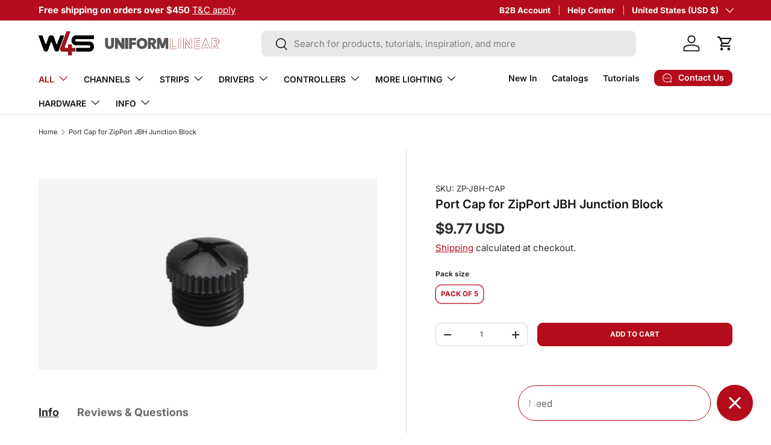

--- FILE ---
content_type: text/html; charset=utf-8
request_url: https://www.wired4signsusa.com/products/port-cap-for-zipport-jbh-junction-block-pack-of-5
body_size: 160526
content:
<!doctype html>
<html class="no-js" lang="en" dir="ltr">
<head><meta charset="utf-8">
<meta name="viewport" content="width=device-width,initial-scale=1"><link rel="icon" href="//www.wired4signsusa.com/cdn/shop/files/favicon_-_logo_-_white_rounded_-_180x180_176e8ddd-0ae2-44f5-80a5-7c33115c3048.png?crop=center&height=48&v=1728395957&width=48" type="image/png">
  <link rel="apple-touch-icon" href="//www.wired4signsusa.com/cdn/shop/files/favicon_-_logo_-_white_rounded_-_180x180_176e8ddd-0ae2-44f5-80a5-7c33115c3048.png?crop=center&height=180&v=1728395957&width=180"><div id="shopify-section-seo-index" class="shopify-section">
 



  



  













  
  <!-- ?_pos= parameter is set to noindex -->    
  <script>
      document.addEventListener('DOMContentLoaded', function() {
      if (window.location.href.indexOf('?_pos=') > -1) {
      var metaNoIndex = document.createElement('meta');
      metaNoIndex.name = 'robots';
      metaNoIndex.content = 'noindex,follow';
      document.getElementsByTagName('head')[0].appendChild(metaNoIndex);
      }
      });
    </script>
    






  
<script type="application/ld+json" data_creator="GlennxDigitalNew">  
{
    "@context": "http://schema.org/",
    "@id": "/products/port-cap-for-zipport-jbh-junction-block-pack-of-5#product",
    "@type": "ProductGroup",
    "name": "Port Cap for ZipPort JBH Junction Block",
    "url": "/products/port-cap-for-zipport-jbh-junction-block-pack-of-5",
    "productGroupID": "6926403174466",    
    "description": "port cap only ~ junction block and all other accessories sold separatelyDescriptionThese protective port caps are used to seal unused ports on a ZipPort JBH junction block in order to maintain its IP67 waterproof rating. They also keep dirt and other contaminants out of the port, keeping it ready for when you want to connect the next run of LED lights.General specificationsSold as a pack of 5 capsMaterial: NylonSize: M12Compatible with: ZipPort JBH junction blocksImportant notesItems in stock are shipped the same day from Knoxville, Tennessee, United States.Bulk pricing is available on request ",
    "image": "https://www.wired4signsusa.com/cdn/shop/files/zp_jbh_cap_1500x1500_9f8006aa-a912-4a56-88a4-9cf4d7b835c2_1024x1024.jpg?v=1685475142",   
    "audience": {
        "@type": "PeopleAudience",
        "@id": "PeopleAudience",
        "audienceType": "Country",
        "name": "United States"
    }, 
    
    "category": "Wiring - Junction blocks",
    "hasVariant": [{
            "@id": "/products/port-cap-for-zipport-jbh-junction-block-pack-of-5?variant=40324400414786#variant",
            "@type": "Product",
            "image": "https:files/zp_jbh_cap_1500x1500_9f8006aa-a912-4a56-88a4-9cf4d7b835c2.jpg",
            "name": "Port Cap for ZipPort JBH Junction Block - Pack of 5 ",
            "brand": {
            "@type": "Brand",
              "name": "AutomationDirect"
            },
            "description": "port cap only ~ junction block and all other accessories sold separatelyDescriptionThese protective port caps are used to seal unused ports on a ZipPort JBH junction block in order to maintain its IP67 waterproof rating. They also keep dirt and other contaminants out of the port, keeping it ready for when you want to connect the next run of LED lights.General specificationsSold as a pack of 5 capsMaterial: NylonSize: M12Compatible with: ZipPort JBH junction blocksImportant notesItems in stock are shipped the same day from Knoxville, Tennessee, United States.Bulk pricing is available on request ",
            "offers": {
                "@id": "/products/port-cap-for-zipport-jbh-junction-block-pack-of-5?variant=40324400414786#offer",
                "@type": "Offer",
                
                "priceSpecification": [
                  {
                    "@type": "UnitPriceSpecification",
                    "price": "9.77",
                    "priceCurrency": "USD"
                  },
                  {
                    "@type": "UnitPriceSpecification",
                    "priceType": "https://schema.org/StrikethroughPrice",
                    "price": "9.77",
                    "priceCurrency": "USD"
                  }
                ],
                
                "itemCondition": "http://schema.org/NewCondition",
                "availability": "http://schema.org/InStock",
                "url": "/products/port-cap-for-zipport-jbh-junction-block-pack-of-5?variant=40324400414786",
                "mpn": "ZP-JBH-CAP",
                "shippingDetails": {
                  "@type": "OfferShippingDetails",
                  "shippingRate": {
                      "@type": "MonetaryAmount",                    
                      "value": 0,
                      "currency": "USD"
                  },
                  "weight":{
                      "@type": "QuantitativeValue",
                      "value" : "0.1 lb"
                  },
                  "shippingDestination": {
                    "@type": "DefinedRegion",
                    "addressCountry": "US"
                  },
                  "deliveryTime": {
                    "@type": "ShippingDeliveryTime",
                    "businessDays": {
                        "@type": "OpeningHoursSpecification",
                        "dayOfWeek": [
                            "https://schema.org/Monday",
                            "https://schema.org/Tuesday",
                            "https://schema.org/Wednesday",
                            "https://schema.org/Thursday",
                            "https://schema.org/Friday"
                        ]
                      },
                    "handlingTime": {
                                "@type": "QuantitativeValue",
                                "minValue": 1,
                                "maxValue": 2,
                                "unitCode": "DAY"
                              },
                              "transitTime": {
                                "@type": "QuantitativeValue",
                                "minValue": 2,
                                "maxValue": 3,
                                "unitCode": "DAY"
                              }
                            }                
                          },
        "hasMerchantReturnPolicy": {
                      "@type": "MerchantReturnPolicy",
                      "url": "/products/port-cap-for-zipport-jbh-junction-block-pack-of-5",
                      "applicableCountry": "US",
                      "returnPolicyCountry": "US",
                      "returnPolicyCategory": "https://schema.org/MerchantReturnFiniteReturnWindow",
                      "refundType": "FullRefund",
                      "merchantReturnDays": 30,
                      "returnMethod": "https://schema.org/ReturnByMail",
                      "returnFees": "https://schema.org/ReturnFeesCustomerResponsibility",
                      "merchantReturnLink":"https://www.wired4signsusa.com/policies/refund-policy"
                    },
          
       
                    "acceptedPaymentMethod": [
                      "http://purl.org/goodrelations/v1#PaymentMethodCreditCard",
                      "http://purl.org/goodrelations/v1#GoogleCheckout",
                      "http://purl.org/goodrelations/v1#PayPal",
                      "http://purl.org/goodrelations/v1#DirectDebit"
                    ],
        
                "priceValidUntil": "2027-01-26"        
              },"sku": "ZP-JBH-CAP"}  
              
                ]
              
  
    
    
    
      
}
</script> 



  
</div>
  
  <!-- Customers.ai. Installed by Darryl on 2025-04-11. -->
  <script async="async" src="https://mm-uxrv.com/js/mm_53b61d75-e94e-443d-8aa7-fc73abe26b5d-25425419.js"></script>

  <!-- Intelligems. Installed by Darryl on 2025-01-22. -->
  <script>
    window.Shopify = window.Shopify || {theme: {id: 138377166914, role: 'main' } };
    window._template = {
      directory: "",
      name: "product",
      suffix: ""
    };
  </script>
  <script type="module" blocking="render" fetchpriority="high" src="https://cdn.intelligems.io/esm/1be887f2131a/bundle.js"></script>
  

  <!-- Google tag (gtag.js) -->
  <!-- <script async src="https://www.googletagmanager.com/gtag/js?id=G-D6XYS9112T"></script>
  <script>
    window.dataLayer = window.dataLayer || [];
    function gtag(){dataLayer.push(arguments);}
    gtag('js', new Date());
  
    gtag('config', 'G-D6XYS9112T');
  </script> -->
    
  <!-- <script type="text/javascript">
    (function(c,l,a,r,i,t,y){
        c[a]=c[a]||function(){(c[a].q=c[a].q||[]).push(arguments)};
        t=l.createElement(r);t.async=1;t.src="https://www.clarity.ms/tag/"+i;
        y=l.getElementsByTagName(r)[0];y.parentNode.insertBefore(t,y);
    })(window, document, "clarity", "script", "n0m01foptp");
  </script> -->

  <link rel="preload" href="//www.wired4signsusa.com/cdn/shop/t/148/assets/main.css?v=160821712262478566341765557090" as="style"><style data-shopify>
@font-face {
  font-family: Inter;
  font-weight: 400;
  font-style: normal;
  font-display: swap;
  src: url("//www.wired4signsusa.com/cdn/fonts/inter/inter_n4.b2a3f24c19b4de56e8871f609e73ca7f6d2e2bb9.woff2") format("woff2"),
       url("//www.wired4signsusa.com/cdn/fonts/inter/inter_n4.af8052d517e0c9ffac7b814872cecc27ae1fa132.woff") format("woff");
}
@font-face {
  font-family: Inter;
  font-weight: 700;
  font-style: normal;
  font-display: swap;
  src: url("//www.wired4signsusa.com/cdn/fonts/inter/inter_n7.02711e6b374660cfc7915d1afc1c204e633421e4.woff2") format("woff2"),
       url("//www.wired4signsusa.com/cdn/fonts/inter/inter_n7.6dab87426f6b8813070abd79972ceaf2f8d3b012.woff") format("woff");
}
@font-face {
  font-family: Inter;
  font-weight: 400;
  font-style: italic;
  font-display: swap;
  src: url("//www.wired4signsusa.com/cdn/fonts/inter/inter_i4.feae1981dda792ab80d117249d9c7e0f1017e5b3.woff2") format("woff2"),
       url("//www.wired4signsusa.com/cdn/fonts/inter/inter_i4.62773b7113d5e5f02c71486623cf828884c85c6e.woff") format("woff");
}
@font-face {
  font-family: Inter;
  font-weight: 700;
  font-style: italic;
  font-display: swap;
  src: url("//www.wired4signsusa.com/cdn/fonts/inter/inter_i7.b377bcd4cc0f160622a22d638ae7e2cd9b86ea4c.woff2") format("woff2"),
       url("//www.wired4signsusa.com/cdn/fonts/inter/inter_i7.7c69a6a34e3bb44fcf6f975857e13b9a9b25beb4.woff") format("woff");
}
@font-face {
  font-family: Inter;
  font-weight: 600;
  font-style: normal;
  font-display: swap;
  src: url("//www.wired4signsusa.com/cdn/fonts/inter/inter_n6.771af0474a71b3797eb38f3487d6fb79d43b6877.woff2") format("woff2"),
       url("//www.wired4signsusa.com/cdn/fonts/inter/inter_n6.88c903d8f9e157d48b73b7777d0642925bcecde7.woff") format("woff");
}
@font-face {
  font-family: Inter;
  font-weight: 600;
  font-style: normal;
  font-display: swap;
  src: url("//www.wired4signsusa.com/cdn/fonts/inter/inter_n6.771af0474a71b3797eb38f3487d6fb79d43b6877.woff2") format("woff2"),
       url("//www.wired4signsusa.com/cdn/fonts/inter/inter_n6.88c903d8f9e157d48b73b7777d0642925bcecde7.woff") format("woff");
}
:root {
      --bg-color: 255 255 255 / 1.0;
      --bg-color-og: 255 255 255 / 1.0;
      --heading-color: 20 20 20;
      --text-color: 42 43 42;
      --text-color-og: 42 43 42;
      --scrollbar-color: 42 43 42;
      --link-color: 180 12 28;
      --link-color-og: 180 12 28;
      --star-color: 180 12 28;--swatch-border-color-default: 212 213 212;
        --swatch-border-color-active: 149 149 149;
        --swatch-card-size: 28px;
        --swatch-variant-picker-size: 60px;--color-scheme-1-bg: 244 244 244 / 1.0;
      --color-scheme-1-grad: linear-gradient(270deg, rgba(252, 252, 252, 1) 2.518%, rgba(253, 253, 253, 1) 37%, rgba(247, 247, 247, 1) 100%);
      --color-scheme-1-heading: 20 20 20;
      --color-scheme-1-text: 42 43 42;
      --color-scheme-1-btn-bg: 180 12 28;
      --color-scheme-1-btn-text: 255 255 255;
      --color-scheme-1-btn-bg-hover: 203 51 66;--color-scheme-2-bg: 20 20 20 / 1.0;
      --color-scheme-2-grad: linear-gradient(225deg, rgba(77, 84, 91, 1), rgba(20, 20, 20, 1) 100%);
      --color-scheme-2-heading: 255 255 255;
      --color-scheme-2-text: 255 255 255;
      --color-scheme-2-btn-bg: 253 253 253;
      --color-scheme-2-btn-text: 20 20 20;
      --color-scheme-2-btn-bg-hover: 226 226 226;--color-scheme-3-bg: 180 12 28 / 1.0;
      --color-scheme-3-grad: linear-gradient(46deg, rgba(180, 12, 28, 1) 54%, rgba(209, 8, 27, 1) 100%);
      --color-scheme-3-heading: 255 255 255;
      --color-scheme-3-text: 255 255 255;
      --color-scheme-3-btn-bg: 255 255 255;
      --color-scheme-3-btn-text: 20 20 20;
      --color-scheme-3-btn-bg-hover: 228 228 228;

      --drawer-bg-color: 255 255 255 / 1.0;
      --drawer-text-color: 42 43 42;

      --panel-bg-color: 253 253 253 / 1.0;
      --panel-heading-color: 20 20 20;
      --panel-text-color: 42 43 42;

      --in-stock-text-color: 44 126 63;
      --low-stock-text-color: 210 134 26;
      --very-low-stock-text-color: 180 12 28;
      --no-stock-text-color: 119 119 119;
      --no-stock-backordered-text-color: 119 119 119;

      --error-bg-color: 252 237 238;
      --error-text-color: 180 12 28;
      --success-bg-color: 232 246 234;
      --success-text-color: 44 126 63;
      --info-bg-color: 20 20 20;
      --info-text-color: 255 255 255;

      --heading-font-family: Inter, sans-serif;
      --heading-font-style: normal;
      --heading-font-weight: 600;
      --heading-scale-start: 2;

      --navigation-font-family: Inter, sans-serif;
      --navigation-font-style: normal;
      --navigation-font-weight: 600;--heading-text-transform: none;

      --subheading-text-transform: uppercase;
      --body-font-family: Inter, sans-serif;
      --body-font-style: normal;
      --body-font-weight: 400;
      --body-font-size: 15;

      --section-gap: 32;
      --heading-gap: calc(8 * var(--space-unit));--heading-gap: calc(6 * var(--space-unit));--grid-column-gap: 20px;--btn-bg-color: 180 12 28;
      --btn-bg-hover-color: 203 51 66;
      --btn-text-color: 255 255 255;
      --btn-bg-color-og: 180 12 28;
      --btn-text-color-og: 255 255 255;
      --btn-alt-bg-color: 253 253 253;
      --btn-alt-bg-alpha: 1.0;
      --btn-alt-text-color: 20 20 20;
      --btn-border-width: 1px;
      --btn-padding-y: 12px;

      
      --btn-border-radius: 9px;
      

      --btn-lg-border-radius: 50%;
      --btn-icon-border-radius: 50%;
      --input-with-btn-inner-radius: var(--btn-border-radius);
      --btn-text-transform: uppercase;

      --input-bg-color: 255 255 255 / 1.0;
      --input-text-color: 42 43 42;
      --input-border-width: 1px;
      --input-border-radius: 8px;
      --textarea-border-radius: 8px;
      --input-border-radius: 9px;
      --input-bg-color-diff-3: #f7f7f7;
      --input-bg-color-diff-6: #f0f0f0;

      --modal-border-radius: 16px;
      --modal-overlay-color: 0 0 0;
      --modal-overlay-opacity: 0.4;
      --drawer-border-radius: 16px;
      --overlay-border-radius: 8px;

      --custom-label-bg-color: 13 44 84 / 1.0;
      --custom-label-text-color: 255 255 255 / 1.0;--sale-label-bg-color: 180 12 28 / 1.0;
      --sale-label-text-color: 255 255 255 / 1.0;--sold-out-label-bg-color: 42 43 42 / 1.0;
      --sold-out-label-text-color: 255 255 255 / 1.0;--new-label-bg-color: 79 171 20 / 1.0;
      --new-label-text-color: 255 255 255 / 1.0;--preorder-label-bg-color: 34 124 163 / 1.0;
      --preorder-label-text-color: 255 255 255 / 1.0;

      --collection-label-color: 0 126 18 / 1.0;

      --page-width: 1530px;
      --gutter-sm: 20px;
      --gutter-md: 32px;
      --gutter-lg: 64px;

      --payment-terms-bg-color: #ffffff;

      --coll-card-bg-color: #F9F9F9;
      --coll-card-border-color: #f2f2f2;

      --card-highlight-bg-color: #F9F9F9;
      --card-highlight-text-color: 85 85 85;
      --card-highlight-border-color: #E1E1E1;--card-bg-color: #f4f4f4;
      --card-text-color: 38 38 43;
      --card-border-color: #f4f4f4;--blend-bg-color: #f4f4f4;

      --reading-width: 48em;
    }

    @media (max-width: 769px) {
      :root {
        --reading-width: 36em;
      }
    }
  </style><link rel="stylesheet" href="//www.wired4signsusa.com/cdn/shop/t/148/assets/main.css?v=160821712262478566341765557090">
  <script src="//www.wired4signsusa.com/cdn/shop/t/148/assets/main.js?v=102719207125010519441765557090" defer="defer"></script><link rel="preload" href="//www.wired4signsusa.com/cdn/fonts/inter/inter_n4.b2a3f24c19b4de56e8871f609e73ca7f6d2e2bb9.woff2" as="font" type="font/woff2" crossorigin fetchpriority="high"><link rel="preload" href="//www.wired4signsusa.com/cdn/fonts/inter/inter_n6.771af0474a71b3797eb38f3487d6fb79d43b6877.woff2" as="font" type="font/woff2" crossorigin fetchpriority="high"><script>window.performance && window.performance.mark && window.performance.mark('shopify.content_for_header.start');</script><meta name="google-site-verification" content="t-UNWHjhzyADnrUSQh_JM4jGTsDGP8fHPv7JC_vhOkY">
<meta id="shopify-digital-wallet" name="shopify-digital-wallet" content="/10870018/digital_wallets/dialog">
<meta name="shopify-checkout-api-token" content="55fe0c67857d3eb3afcf149c7d544065">
<meta id="in-context-paypal-metadata" data-shop-id="10870018" data-venmo-supported="false" data-environment="production" data-locale="en_US" data-paypal-v4="true" data-currency="USD">
<link rel="alternate" type="application/json+oembed" href="https://www.wired4signsusa.com/products/port-cap-for-zipport-jbh-junction-block-pack-of-5.oembed">
<script async="async" src="/checkouts/internal/preloads.js?locale=en-US"></script>
<link rel="preconnect" href="https://shop.app" crossorigin="anonymous">
<script async="async" src="https://shop.app/checkouts/internal/preloads.js?locale=en-US&shop_id=10870018" crossorigin="anonymous"></script>
<script id="apple-pay-shop-capabilities" type="application/json">{"shopId":10870018,"countryCode":"US","currencyCode":"USD","merchantCapabilities":["supports3DS"],"merchantId":"gid:\/\/shopify\/Shop\/10870018","merchantName":"Wired4Signs USA","requiredBillingContactFields":["postalAddress","email"],"requiredShippingContactFields":["postalAddress","email"],"shippingType":"shipping","supportedNetworks":["visa","masterCard","amex","discover","elo","jcb"],"total":{"type":"pending","label":"Wired4Signs USA","amount":"1.00"},"shopifyPaymentsEnabled":true,"supportsSubscriptions":true}</script>
<script id="shopify-features" type="application/json">{"accessToken":"55fe0c67857d3eb3afcf149c7d544065","betas":["rich-media-storefront-analytics"],"domain":"www.wired4signsusa.com","predictiveSearch":true,"shopId":10870018,"locale":"en"}</script>
<script>var Shopify = Shopify || {};
Shopify.shop = "wired4signs-usa.myshopify.com";
Shopify.locale = "en";
Shopify.currency = {"active":"USD","rate":"1.0"};
Shopify.country = "US";
Shopify.theme = {"name":"Enterprise v2.1.0 - Current","id":138377166914,"schema_name":"Enterprise","schema_version":"2.1.0","theme_store_id":1657,"role":"main"};
Shopify.theme.handle = "null";
Shopify.theme.style = {"id":null,"handle":null};
Shopify.cdnHost = "www.wired4signsusa.com/cdn";
Shopify.routes = Shopify.routes || {};
Shopify.routes.root = "/";</script>
<script type="module">!function(o){(o.Shopify=o.Shopify||{}).modules=!0}(window);</script>
<script>!function(o){function n(){var o=[];function n(){o.push(Array.prototype.slice.apply(arguments))}return n.q=o,n}var t=o.Shopify=o.Shopify||{};t.loadFeatures=n(),t.autoloadFeatures=n()}(window);</script>
<script>
  window.ShopifyPay = window.ShopifyPay || {};
  window.ShopifyPay.apiHost = "shop.app\/pay";
  window.ShopifyPay.redirectState = null;
</script>
<script id="shop-js-analytics" type="application/json">{"pageType":"product"}</script>
<script defer="defer" async type="module" src="//www.wired4signsusa.com/cdn/shopifycloud/shop-js/modules/v2/client.init-shop-cart-sync_BT-GjEfc.en.esm.js"></script>
<script defer="defer" async type="module" src="//www.wired4signsusa.com/cdn/shopifycloud/shop-js/modules/v2/chunk.common_D58fp_Oc.esm.js"></script>
<script defer="defer" async type="module" src="//www.wired4signsusa.com/cdn/shopifycloud/shop-js/modules/v2/chunk.modal_xMitdFEc.esm.js"></script>
<script type="module">
  await import("//www.wired4signsusa.com/cdn/shopifycloud/shop-js/modules/v2/client.init-shop-cart-sync_BT-GjEfc.en.esm.js");
await import("//www.wired4signsusa.com/cdn/shopifycloud/shop-js/modules/v2/chunk.common_D58fp_Oc.esm.js");
await import("//www.wired4signsusa.com/cdn/shopifycloud/shop-js/modules/v2/chunk.modal_xMitdFEc.esm.js");

  window.Shopify.SignInWithShop?.initShopCartSync?.({"fedCMEnabled":true,"windoidEnabled":true});

</script>
<script defer="defer" async type="module" src="//www.wired4signsusa.com/cdn/shopifycloud/shop-js/modules/v2/client.payment-terms_Ci9AEqFq.en.esm.js"></script>
<script defer="defer" async type="module" src="//www.wired4signsusa.com/cdn/shopifycloud/shop-js/modules/v2/chunk.common_D58fp_Oc.esm.js"></script>
<script defer="defer" async type="module" src="//www.wired4signsusa.com/cdn/shopifycloud/shop-js/modules/v2/chunk.modal_xMitdFEc.esm.js"></script>
<script type="module">
  await import("//www.wired4signsusa.com/cdn/shopifycloud/shop-js/modules/v2/client.payment-terms_Ci9AEqFq.en.esm.js");
await import("//www.wired4signsusa.com/cdn/shopifycloud/shop-js/modules/v2/chunk.common_D58fp_Oc.esm.js");
await import("//www.wired4signsusa.com/cdn/shopifycloud/shop-js/modules/v2/chunk.modal_xMitdFEc.esm.js");

  
</script>
<script>
  window.Shopify = window.Shopify || {};
  if (!window.Shopify.featureAssets) window.Shopify.featureAssets = {};
  window.Shopify.featureAssets['shop-js'] = {"shop-cart-sync":["modules/v2/client.shop-cart-sync_DZOKe7Ll.en.esm.js","modules/v2/chunk.common_D58fp_Oc.esm.js","modules/v2/chunk.modal_xMitdFEc.esm.js"],"init-fed-cm":["modules/v2/client.init-fed-cm_B6oLuCjv.en.esm.js","modules/v2/chunk.common_D58fp_Oc.esm.js","modules/v2/chunk.modal_xMitdFEc.esm.js"],"shop-cash-offers":["modules/v2/client.shop-cash-offers_D2sdYoxE.en.esm.js","modules/v2/chunk.common_D58fp_Oc.esm.js","modules/v2/chunk.modal_xMitdFEc.esm.js"],"shop-login-button":["modules/v2/client.shop-login-button_QeVjl5Y3.en.esm.js","modules/v2/chunk.common_D58fp_Oc.esm.js","modules/v2/chunk.modal_xMitdFEc.esm.js"],"pay-button":["modules/v2/client.pay-button_DXTOsIq6.en.esm.js","modules/v2/chunk.common_D58fp_Oc.esm.js","modules/v2/chunk.modal_xMitdFEc.esm.js"],"shop-button":["modules/v2/client.shop-button_DQZHx9pm.en.esm.js","modules/v2/chunk.common_D58fp_Oc.esm.js","modules/v2/chunk.modal_xMitdFEc.esm.js"],"avatar":["modules/v2/client.avatar_BTnouDA3.en.esm.js"],"init-windoid":["modules/v2/client.init-windoid_CR1B-cfM.en.esm.js","modules/v2/chunk.common_D58fp_Oc.esm.js","modules/v2/chunk.modal_xMitdFEc.esm.js"],"init-shop-for-new-customer-accounts":["modules/v2/client.init-shop-for-new-customer-accounts_C_vY_xzh.en.esm.js","modules/v2/client.shop-login-button_QeVjl5Y3.en.esm.js","modules/v2/chunk.common_D58fp_Oc.esm.js","modules/v2/chunk.modal_xMitdFEc.esm.js"],"init-shop-email-lookup-coordinator":["modules/v2/client.init-shop-email-lookup-coordinator_BI7n9ZSv.en.esm.js","modules/v2/chunk.common_D58fp_Oc.esm.js","modules/v2/chunk.modal_xMitdFEc.esm.js"],"init-shop-cart-sync":["modules/v2/client.init-shop-cart-sync_BT-GjEfc.en.esm.js","modules/v2/chunk.common_D58fp_Oc.esm.js","modules/v2/chunk.modal_xMitdFEc.esm.js"],"shop-toast-manager":["modules/v2/client.shop-toast-manager_DiYdP3xc.en.esm.js","modules/v2/chunk.common_D58fp_Oc.esm.js","modules/v2/chunk.modal_xMitdFEc.esm.js"],"init-customer-accounts":["modules/v2/client.init-customer-accounts_D9ZNqS-Q.en.esm.js","modules/v2/client.shop-login-button_QeVjl5Y3.en.esm.js","modules/v2/chunk.common_D58fp_Oc.esm.js","modules/v2/chunk.modal_xMitdFEc.esm.js"],"init-customer-accounts-sign-up":["modules/v2/client.init-customer-accounts-sign-up_iGw4briv.en.esm.js","modules/v2/client.shop-login-button_QeVjl5Y3.en.esm.js","modules/v2/chunk.common_D58fp_Oc.esm.js","modules/v2/chunk.modal_xMitdFEc.esm.js"],"shop-follow-button":["modules/v2/client.shop-follow-button_CqMgW2wH.en.esm.js","modules/v2/chunk.common_D58fp_Oc.esm.js","modules/v2/chunk.modal_xMitdFEc.esm.js"],"checkout-modal":["modules/v2/client.checkout-modal_xHeaAweL.en.esm.js","modules/v2/chunk.common_D58fp_Oc.esm.js","modules/v2/chunk.modal_xMitdFEc.esm.js"],"shop-login":["modules/v2/client.shop-login_D91U-Q7h.en.esm.js","modules/v2/chunk.common_D58fp_Oc.esm.js","modules/v2/chunk.modal_xMitdFEc.esm.js"],"lead-capture":["modules/v2/client.lead-capture_BJmE1dJe.en.esm.js","modules/v2/chunk.common_D58fp_Oc.esm.js","modules/v2/chunk.modal_xMitdFEc.esm.js"],"payment-terms":["modules/v2/client.payment-terms_Ci9AEqFq.en.esm.js","modules/v2/chunk.common_D58fp_Oc.esm.js","modules/v2/chunk.modal_xMitdFEc.esm.js"]};
</script>
<script>(function() {
  var isLoaded = false;
  function asyncLoad() {
    if (isLoaded) return;
    isLoaded = true;
    var urls = ["\/\/cdn.shopify.com\/proxy\/30b815326cc44384cacbff94dadb3b275d4f6140561de8e98ce9af7eaf88c5cb\/discoverypage.wired4signsusa.com\/static\/client\/js\/dp.js?shop=wired4signs-usa.myshopify.com\u0026sp-cache-control=cHVibGljLCBtYXgtYWdlPTkwMA","https:\/\/config.gorgias.chat\/bundle-loader\/01H0NPMAMH9JB7PC4H2C5HAR93?source=shopify1click\u0026shop=wired4signs-usa.myshopify.com","https:\/\/shy.elfsight.com\/p\/platform.js?shop=wired4signs-usa.myshopify.com","https:\/\/cdn.jsdelivr.net\/gh\/zahidsattarahmed\/storeview@latest\/newtrackingscript.js?shop=wired4signs-usa.myshopify.com","https:\/\/sdk.postscript.io\/sdk-script-loader.bundle.js?shopId=42163\u0026shop=wired4signs-usa.myshopify.com","https:\/\/cdn.9gtb.com\/loader.js?g_cvt_id=83ff42ef-1f5e-4240-bd6a-ca0e8fb470e7\u0026shop=wired4signs-usa.myshopify.com","https:\/\/cdn.shopify.com\/s\/files\/1\/1087\/0018\/t\/148\/assets\/yoast-active-script.js?v=1765557125\u0026shop=wired4signs-usa.myshopify.com"];
    for (var i = 0; i < urls.length; i++) {
      var s = document.createElement('script');
      s.type = 'text/javascript';
      s.async = true;
      s.src = urls[i];
      var x = document.getElementsByTagName('script')[0];
      x.parentNode.insertBefore(s, x);
    }
  };
  if(window.attachEvent) {
    window.attachEvent('onload', asyncLoad);
  } else {
    window.addEventListener('load', asyncLoad, false);
  }
})();</script>
<script id="__st">var __st={"a":10870018,"offset":-18000,"reqid":"c7c18540-2d04-477b-9c95-51c4646abbcf-1769474719","pageurl":"www.wired4signsusa.com\/products\/port-cap-for-zipport-jbh-junction-block-pack-of-5","u":"75ca5adfb54d","p":"product","rtyp":"product","rid":6926403174466};</script>
<script>window.ShopifyPaypalV4VisibilityTracking = true;</script>
<script id="captcha-bootstrap">!function(){'use strict';const t='contact',e='account',n='new_comment',o=[[t,t],['blogs',n],['comments',n],[t,'customer']],c=[[e,'customer_login'],[e,'guest_login'],[e,'recover_customer_password'],[e,'create_customer']],r=t=>t.map((([t,e])=>`form[action*='/${t}']:not([data-nocaptcha='true']) input[name='form_type'][value='${e}']`)).join(','),a=t=>()=>t?[...document.querySelectorAll(t)].map((t=>t.form)):[];function s(){const t=[...o],e=r(t);return a(e)}const i='password',u='form_key',d=['recaptcha-v3-token','g-recaptcha-response','h-captcha-response',i],f=()=>{try{return window.sessionStorage}catch{return}},m='__shopify_v',_=t=>t.elements[u];function p(t,e,n=!1){try{const o=window.sessionStorage,c=JSON.parse(o.getItem(e)),{data:r}=function(t){const{data:e,action:n}=t;return t[m]||n?{data:e,action:n}:{data:t,action:n}}(c);for(const[e,n]of Object.entries(r))t.elements[e]&&(t.elements[e].value=n);n&&o.removeItem(e)}catch(o){console.error('form repopulation failed',{error:o})}}const l='form_type',E='cptcha';function T(t){t.dataset[E]=!0}const w=window,h=w.document,L='Shopify',v='ce_forms',y='captcha';let A=!1;((t,e)=>{const n=(g='f06e6c50-85a8-45c8-87d0-21a2b65856fe',I='https://cdn.shopify.com/shopifycloud/storefront-forms-hcaptcha/ce_storefront_forms_captcha_hcaptcha.v1.5.2.iife.js',D={infoText:'Protected by hCaptcha',privacyText:'Privacy',termsText:'Terms'},(t,e,n)=>{const o=w[L][v],c=o.bindForm;if(c)return c(t,g,e,D).then(n);var r;o.q.push([[t,g,e,D],n]),r=I,A||(h.body.append(Object.assign(h.createElement('script'),{id:'captcha-provider',async:!0,src:r})),A=!0)});var g,I,D;w[L]=w[L]||{},w[L][v]=w[L][v]||{},w[L][v].q=[],w[L][y]=w[L][y]||{},w[L][y].protect=function(t,e){n(t,void 0,e),T(t)},Object.freeze(w[L][y]),function(t,e,n,w,h,L){const[v,y,A,g]=function(t,e,n){const i=e?o:[],u=t?c:[],d=[...i,...u],f=r(d),m=r(i),_=r(d.filter((([t,e])=>n.includes(e))));return[a(f),a(m),a(_),s()]}(w,h,L),I=t=>{const e=t.target;return e instanceof HTMLFormElement?e:e&&e.form},D=t=>v().includes(t);t.addEventListener('submit',(t=>{const e=I(t);if(!e)return;const n=D(e)&&!e.dataset.hcaptchaBound&&!e.dataset.recaptchaBound,o=_(e),c=g().includes(e)&&(!o||!o.value);(n||c)&&t.preventDefault(),c&&!n&&(function(t){try{if(!f())return;!function(t){const e=f();if(!e)return;const n=_(t);if(!n)return;const o=n.value;o&&e.removeItem(o)}(t);const e=Array.from(Array(32),(()=>Math.random().toString(36)[2])).join('');!function(t,e){_(t)||t.append(Object.assign(document.createElement('input'),{type:'hidden',name:u})),t.elements[u].value=e}(t,e),function(t,e){const n=f();if(!n)return;const o=[...t.querySelectorAll(`input[type='${i}']`)].map((({name:t})=>t)),c=[...d,...o],r={};for(const[a,s]of new FormData(t).entries())c.includes(a)||(r[a]=s);n.setItem(e,JSON.stringify({[m]:1,action:t.action,data:r}))}(t,e)}catch(e){console.error('failed to persist form',e)}}(e),e.submit())}));const S=(t,e)=>{t&&!t.dataset[E]&&(n(t,e.some((e=>e===t))),T(t))};for(const o of['focusin','change'])t.addEventListener(o,(t=>{const e=I(t);D(e)&&S(e,y())}));const B=e.get('form_key'),M=e.get(l),P=B&&M;t.addEventListener('DOMContentLoaded',(()=>{const t=y();if(P)for(const e of t)e.elements[l].value===M&&p(e,B);[...new Set([...A(),...v().filter((t=>'true'===t.dataset.shopifyCaptcha))])].forEach((e=>S(e,t)))}))}(h,new URLSearchParams(w.location.search),n,t,e,['guest_login'])})(!0,!0)}();</script>
<script integrity="sha256-4kQ18oKyAcykRKYeNunJcIwy7WH5gtpwJnB7kiuLZ1E=" data-source-attribution="shopify.loadfeatures" defer="defer" src="//www.wired4signsusa.com/cdn/shopifycloud/storefront/assets/storefront/load_feature-a0a9edcb.js" crossorigin="anonymous"></script>
<script crossorigin="anonymous" defer="defer" src="//www.wired4signsusa.com/cdn/shopifycloud/storefront/assets/shopify_pay/storefront-65b4c6d7.js?v=20250812"></script>
<script data-source-attribution="shopify.dynamic_checkout.dynamic.init">var Shopify=Shopify||{};Shopify.PaymentButton=Shopify.PaymentButton||{isStorefrontPortableWallets:!0,init:function(){window.Shopify.PaymentButton.init=function(){};var t=document.createElement("script");t.src="https://www.wired4signsusa.com/cdn/shopifycloud/portable-wallets/latest/portable-wallets.en.js",t.type="module",document.head.appendChild(t)}};
</script>
<script data-source-attribution="shopify.dynamic_checkout.buyer_consent">
  function portableWalletsHideBuyerConsent(e){var t=document.getElementById("shopify-buyer-consent"),n=document.getElementById("shopify-subscription-policy-button");t&&n&&(t.classList.add("hidden"),t.setAttribute("aria-hidden","true"),n.removeEventListener("click",e))}function portableWalletsShowBuyerConsent(e){var t=document.getElementById("shopify-buyer-consent"),n=document.getElementById("shopify-subscription-policy-button");t&&n&&(t.classList.remove("hidden"),t.removeAttribute("aria-hidden"),n.addEventListener("click",e))}window.Shopify?.PaymentButton&&(window.Shopify.PaymentButton.hideBuyerConsent=portableWalletsHideBuyerConsent,window.Shopify.PaymentButton.showBuyerConsent=portableWalletsShowBuyerConsent);
</script>
<script data-source-attribution="shopify.dynamic_checkout.cart.bootstrap">document.addEventListener("DOMContentLoaded",(function(){function t(){return document.querySelector("shopify-accelerated-checkout-cart, shopify-accelerated-checkout")}if(t())Shopify.PaymentButton.init();else{new MutationObserver((function(e,n){t()&&(Shopify.PaymentButton.init(),n.disconnect())})).observe(document.body,{childList:!0,subtree:!0})}}));
</script>
<script id='scb4127' type='text/javascript' async='' src='https://www.wired4signsusa.com/cdn/shopifycloud/privacy-banner/storefront-banner.js'></script><link id="shopify-accelerated-checkout-styles" rel="stylesheet" media="screen" href="https://www.wired4signsusa.com/cdn/shopifycloud/portable-wallets/latest/accelerated-checkout-backwards-compat.css" crossorigin="anonymous">
<style id="shopify-accelerated-checkout-cart">
        #shopify-buyer-consent {
  margin-top: 1em;
  display: inline-block;
  width: 100%;
}

#shopify-buyer-consent.hidden {
  display: none;
}

#shopify-subscription-policy-button {
  background: none;
  border: none;
  padding: 0;
  text-decoration: underline;
  font-size: inherit;
  cursor: pointer;
}

#shopify-subscription-policy-button::before {
  box-shadow: none;
}

      </style>
<script id="sections-script" data-sections="header,footer" defer="defer" src="//www.wired4signsusa.com/cdn/shop/t/148/compiled_assets/scripts.js?v=19446"></script>
<script>window.performance && window.performance.mark && window.performance.mark('shopify.content_for_header.end');</script>


  <script>document.documentElement.className = document.documentElement.className.replace('no-js', 'js');</script><!-- CC Custom Head Start --><meta name="theme-color" content="#b40c1c"><!-- CC Custom Head End --><!-- DOOFINDER-SHOPIFY -->
  <script>
  (function(w, k) {w[k] = window[k] || function () { (window[k].q = window[k].q || []).push(arguments) }})(window, "doofinderApp")
  var dfKvCustomerEmail = "";

  doofinderApp("config", "currency", Shopify.currency.active);
  doofinderApp("config", "language", Shopify.locale);
  let context = Shopify.country;
  
  doofinderApp("config", "priceName", context);
  localStorage.setItem("shopify-language", Shopify.locale);

  doofinderApp("init", "layer", {
    params:{
      "":{
        exclude: {
          not_published_in: [context]
        }
      },
      "product":{
        exclude: {
          not_published_in: [context]
        }
      }
    }
  });
</script>

  <!-- /DOOFINDER-SHOPIFY -->
<!-- BEGIN app block: shopify://apps/yoast-seo/blocks/metatags/7c777011-bc88-4743-a24e-64336e1e5b46 -->
<!-- This site is optimized with Yoast SEO for Shopify -->
<title>Port Cap for ZipPort JBH Junction Block for Sale Online</title>
<meta name="description" content="We offer Port Cap for ZipPort JBH Junction Block for sale online at competitive prices in the USA. View model specs and place an order." />
<link rel="canonical" href="https://www.wired4signsusa.com/products/port-cap-for-zipport-jbh-junction-block-pack-of-5" />
<meta name="robots" content="index, follow, max-image-preview:large, max-snippet:-1, max-video-preview:-1" />
<meta property="og:site_name" content="Wired4Signs USA" />
<meta property="og:url" content="https://www.wired4signsusa.com/products/port-cap-for-zipport-jbh-junction-block-pack-of-5" />
<meta property="og:locale" content="en_US" />
<meta property="og:type" content="product" />
<meta property="og:title" content="Port Cap for ZipPort JBH Junction Block for Sale Online" />
<meta property="og:description" content="We offer Port Cap for ZipPort JBH Junction Block for sale online at competitive prices in the USA. View model specs and place an order." />
<meta property="og:image" content="https://www.wired4signsusa.com/cdn/shop/files/zp_jbh_cap_1500x1500_9f8006aa-a912-4a56-88a4-9cf4d7b835c2.jpg?v=1685475142" />
<meta property="og:image:height" content="1500" />
<meta property="og:image:width" content="1500" />
<meta property="og:availability" content="instock" />
<meta property="product:availability" content="instock" />
<meta property="product:condition" content="new" />
<meta property="product:price:amount" content="9.77" />
<meta property="product:price:currency" content="USD" />
<meta property="product:retailer_item_id" content="ZP-JBH-CAP" />
<meta name="twitter:card" content="summary_large_image" />
<script type="application/ld+json" id="yoast-schema-graph">
{
  "@context": "https://schema.org",
  "@graph": [
    {
      "@type": "Organization",
      "@id": "https://www.wired4signsusa.com/#/schema/organization/1",
      "url": "https://www.wired4signsusa.com",
      "name": "Wired4Signs USA",
      "alternateName": "W4S",
      "logo": {
        "@id": "https://www.wired4signsusa.com/#/schema/ImageObject/24824494948418"
      },
      "image": [
        {
          "@id": "https://www.wired4signsusa.com/#/schema/ImageObject/24824494948418"
        }
      ],
      "hasMerchantReturnPolicy": {
        "@type": "MerchantReturnPolicy",
        "merchantReturnLink": "https://www.wired4signsusa.com/policies/refund-policy"
      },
      "sameAs": ["https:\/\/www.pinterest.com\/wired4signsusa\/","https:\/\/www.instagram.com\/wired4signs.usa\/","https:\/\/www.linkedin.com\/company\/wired4signs-usa\/"]
    },
    {
      "@type": "ImageObject",
      "@id": "https://www.wired4signsusa.com/#/schema/ImageObject/24824494948418",
      "width": 512,
      "height": 320,
      "url": "https:\/\/www.wired4signsusa.com\/cdn\/shop\/files\/logo_-_standard_-_512x320_38af35ba-50c9-4f32-9a0b-283d8487776f.png?v=1734640068",
      "contentUrl": "https:\/\/www.wired4signsusa.com\/cdn\/shop\/files\/logo_-_standard_-_512x320_38af35ba-50c9-4f32-9a0b-283d8487776f.png?v=1734640068"
    },
    {
      "@type": "WebSite",
      "@id": "https://www.wired4signsusa.com/#/schema/website/1",
      "url": "https://www.wired4signsusa.com",
      "name": "Wired4Signs USA",
      "alternateName": "W4S",
      "potentialAction": {
        "@type": "SearchAction",
        "target": "https://www.wired4signsusa.com/search?q={search_term_string}",
        "query-input": "required name=search_term_string"
      },
      "publisher": {
        "@id": "https://www.wired4signsusa.com/#/schema/organization/1"
      },
      "inLanguage": "en"
    },
    {
      "@type": "ItemPage",
      "@id": "https:\/\/www.wired4signsusa.com\/products\/port-cap-for-zipport-jbh-junction-block-pack-of-5",
      "name": "Port Cap for ZipPort JBH Junction Block for Sale Online",
      "description": "We offer Port Cap for ZipPort JBH Junction Block for sale online at competitive prices in the USA. View model specs and place an order.",
      "datePublished": "2023-05-30T15:32:19-04:00",
      "breadcrumb": {
        "@id": "https:\/\/www.wired4signsusa.com\/products\/port-cap-for-zipport-jbh-junction-block-pack-of-5\/#\/schema\/breadcrumb"
      },
      "primaryImageOfPage": {
        "@id": "https://www.wired4signsusa.com/#/schema/ImageObject/22809712689218"
      },
      "image": [{
        "@id": "https://www.wired4signsusa.com/#/schema/ImageObject/22809712689218"
      }],
      "isPartOf": {
        "@id": "https://www.wired4signsusa.com/#/schema/website/1"
      },
      "url": "https:\/\/www.wired4signsusa.com\/products\/port-cap-for-zipport-jbh-junction-block-pack-of-5"
    },
    {
      "@type": "ImageObject",
      "@id": "https://www.wired4signsusa.com/#/schema/ImageObject/22809712689218",
      "caption": "The Port Cap for ZipPort JBH Junction Block is a black plastic, slotted screw plug with a cross-shaped groove and threaded sides, designed to securely seal or cover holes while maintaining optimal waterproof protection.",
      "inLanguage": "en",
      "width": 1500,
      "height": 1500,
      "url": "https:\/\/www.wired4signsusa.com\/cdn\/shop\/files\/zp_jbh_cap_1500x1500_9f8006aa-a912-4a56-88a4-9cf4d7b835c2.jpg?v=1685475142",
      "contentUrl": "https:\/\/www.wired4signsusa.com\/cdn\/shop\/files\/zp_jbh_cap_1500x1500_9f8006aa-a912-4a56-88a4-9cf4d7b835c2.jpg?v=1685475142"
    },
    {
      "@type": "ProductGroup",
      "@id": "https:\/\/www.wired4signsusa.com\/products\/port-cap-for-zipport-jbh-junction-block-pack-of-5\/#\/schema\/Product",
      "brand": [{
        "@type": "Brand",
        "name": "AutomationDirect"
      }],
      "mainEntityOfPage": {
        "@id": "https:\/\/www.wired4signsusa.com\/products\/port-cap-for-zipport-jbh-junction-block-pack-of-5"
      },
      "name": "Port Cap for ZipPort JBH Junction Block",
      "description": "We offer Port Cap for ZipPort JBH Junction Block for sale online at competitive prices in the USA. View model specs and place an order.",
      "image": [{
        "@id": "https://www.wired4signsusa.com/#/schema/ImageObject/22809712689218"
      }],
      "productGroupID": "6926403174466",
      "hasVariant": [
        {
          "@type": "Product",
          "@id": "https://www.wired4signsusa.com/#/schema/Product/40324400414786",
          "name": "Port Cap for ZipPort JBH Junction Block",
          "sku": "ZP-JBH-CAP",
          "image": [{
            "@id": "https://www.wired4signsusa.com/#/schema/ImageObject/22809712689218"
          }],
          "offers": {
            "@type": "Offer",
            "@id": "https://www.wired4signsusa.com/#/schema/Offer/40324400414786",
            "availability": "https://schema.org/InStock",
            "category": "Hardware > Power & Electrical Supplies",
            "priceSpecification": {
              "@type": "UnitPriceSpecification",
              "valueAddedTaxIncluded": true,
              "price": 9.77,
              "priceCurrency": "USD"
            },
            "seller": {
              "@id": "https://www.wired4signsusa.com/#/schema/organization/1"
            },
            "url": "https:\/\/www.wired4signsusa.com\/products\/port-cap-for-zipport-jbh-junction-block-pack-of-5",
            "checkoutPageURLTemplate": "https:\/\/www.wired4signsusa.com\/cart\/add?id=40324400414786\u0026quantity=1"
          }
        }
      ],
      "url": "https:\/\/www.wired4signsusa.com\/products\/port-cap-for-zipport-jbh-junction-block-pack-of-5"
    },
    {
      "@type": "BreadcrumbList",
      "@id": "https:\/\/www.wired4signsusa.com\/products\/port-cap-for-zipport-jbh-junction-block-pack-of-5\/#\/schema\/breadcrumb",
      "itemListElement": [
        {
          "@type": "ListItem",
          "name": "Wired4Signs USA",
          "item": "https:\/\/www.wired4signsusa.com",
          "position": 1
        },
        {
          "@type": "ListItem",
          "name": "Port Cap for ZipPort JBH Junction Block",
          "position": 2
        }
      ]
    }

  ]}
</script>
<!--/ Yoast SEO -->
<!-- END app block --><!-- BEGIN app block: shopify://apps/doofinder-search-discovery/blocks/doofinder-script/1abc6bc6-ff36-4a37-9034-effae4a47cf6 -->
  <script>
    (function(w, k) {w[k] = window[k] || function () { (window[k].q = window[k].q || []).push(arguments) }})(window, "doofinderApp")
    var dfKvCustomerEmail = "";

    doofinderApp("config", "currency", Shopify.currency.active);
    doofinderApp("config", "language", Shopify.locale);
    var context = Shopify.country;
    
    doofinderApp("config", "priceName", context);
    localStorage.setItem("shopify-language", Shopify.locale);

    doofinderApp("init", "layer", {
      params:{
        "":{
          exclude: {
            not_published_in: [context]
          }
        },
        "product":{
          exclude: {
            not_published_in: [context]
          }
        }
      }
    });
  </script>

  <script src="https://us1-config.doofinder.com/2.x/fbb79ca4-9f01-46f0-b76b-ee4db3d451cc.js" async></script>



<!-- END app block --><!-- BEGIN app block: shopify://apps/triplewhale/blocks/triple_pixel_snippet/483d496b-3f1a-4609-aea7-8eee3b6b7a2a --><link rel='preconnect dns-prefetch' href='https://api.config-security.com/' crossorigin />
<link rel='preconnect dns-prefetch' href='https://conf.config-security.com/' crossorigin />
<script>
/* >> TriplePixel :: start*/
window.TriplePixelData={TripleName:"wired4signs-usa.myshopify.com",ver:"2.16",plat:"SHOPIFY",isHeadless:false,src:'SHOPIFY_EXT',product:{id:"6926403174466",name:`Port Cap for ZipPort JBH Junction Block`,price:"9.77",variant:"40324400414786"},search:"",collection:"",cart:"drawer",template:"product",curr:"USD" || "USD"},function(W,H,A,L,E,_,B,N){function O(U,T,P,H,R){void 0===R&&(R=!1),H=new XMLHttpRequest,P?(H.open("POST",U,!0),H.setRequestHeader("Content-Type","text/plain")):H.open("GET",U,!0),H.send(JSON.stringify(P||{})),H.onreadystatechange=function(){4===H.readyState&&200===H.status?(R=H.responseText,U.includes("/first")?eval(R):P||(N[B]=R)):(299<H.status||H.status<200)&&T&&!R&&(R=!0,O(U,T-1,P))}}if(N=window,!N[H+"sn"]){N[H+"sn"]=1,L=function(){return Date.now().toString(36)+"_"+Math.random().toString(36)};try{A.setItem(H,1+(0|A.getItem(H)||0)),(E=JSON.parse(A.getItem(H+"U")||"[]")).push({u:location.href,r:document.referrer,t:Date.now(),id:L()}),A.setItem(H+"U",JSON.stringify(E))}catch(e){}var i,m,p;A.getItem('"!nC`')||(_=A,A=N,A[H]||(E=A[H]=function(t,e,i){return void 0===i&&(i=[]),"State"==t?E.s:(W=L(),(E._q=E._q||[]).push([W,t,e].concat(i)),W)},E.s="Installed",E._q=[],E.ch=W,B="configSecurityConfModel",N[B]=1,O("https://conf.config-security.com/model",5),i=L(),m=A[atob("c2NyZWVu")],_.setItem("di_pmt_wt",i),p={id:i,action:"profile",avatar:_.getItem("auth-security_rand_salt_"),time:m[atob("d2lkdGg=")]+":"+m[atob("aGVpZ2h0")],host:A.TriplePixelData.TripleName,plat:A.TriplePixelData.plat,url:window.location.href.slice(0,500),ref:document.referrer,ver:A.TriplePixelData.ver},O("https://api.config-security.com/event",5,p),O("https://api.config-security.com/first?host=".concat(p.host,"&plat=").concat(p.plat),5)))}}("","TriplePixel",localStorage);
/* << TriplePixel :: end*/
</script>



<!-- END app block --><!-- BEGIN app block: shopify://apps/helium-customer-fields/blocks/app-embed/bab58598-3e6a-4377-aaaa-97189b15f131 -->







































<script>
  if ('CF' in window) {
    window.CF.appEmbedEnabled = true;
  } else {
    window.CF = {
      appEmbedEnabled: true,
    };
  }

  window.CF.editAccountFormId = "";
  window.CF.registrationFormId = "";
</script>

<!-- BEGIN app snippet: patch-registration-links -->







































<script>
  function patchRegistrationLinks() {
    const PATCHABLE_LINKS_SELECTOR = 'a[href*="/account/register"]';

    const search = new URLSearchParams(window.location.search);
    const checkoutUrl = search.get('checkout_url');
    const returnUrl = search.get('return_url');

    const redirectUrl = checkoutUrl || returnUrl;
    if (!redirectUrl) return;

    const registrationLinks = Array.from(document.querySelectorAll(PATCHABLE_LINKS_SELECTOR));
    registrationLinks.forEach(link => {
      const url = new URL(link.href);

      url.searchParams.set('return_url', redirectUrl);

      link.href = url.href;
    });
  }

  if (['complete', 'interactive', 'loaded'].includes(document.readyState)) {
    patchRegistrationLinks();
  } else {
    document.addEventListener('DOMContentLoaded', () => patchRegistrationLinks());
  }
</script><!-- END app snippet -->
<!-- BEGIN app snippet: patch-login-grecaptcha-conflict -->







































<script>
  // Fixes a problem where both grecaptcha and hcaptcha response fields are included in the /account/login form submission
  // resulting in a 404 on the /challenge page.
  // This is caused by our triggerShopifyRecaptchaLoad function in initialize-forms.liquid.ejs
  // The fix itself just removes the unnecessary g-recaptcha-response input

  function patchLoginGrecaptchaConflict() {
    Array.from(document.querySelectorAll('form')).forEach(form => {
      form.addEventListener('submit', e => {
        const grecaptchaResponse = form.querySelector('[name="g-recaptcha-response"]');
        const hcaptchaResponse = form.querySelector('[name="h-captcha-response"]');

        if (grecaptchaResponse && hcaptchaResponse) {
          // Can't use both. Only keep hcaptcha response field.
          grecaptchaResponse.parentElement.removeChild(grecaptchaResponse);
        }
      })
    })
  }

  if (['complete', 'interactive', 'loaded'].includes(document.readyState)) {
    patchLoginGrecaptchaConflict();
  } else {
    document.addEventListener('DOMContentLoaded', () => patchLoginGrecaptchaConflict());
  }
</script><!-- END app snippet -->
<!-- BEGIN app snippet: embed-data -->





















































<script>
  window.CF.version = "5.2.1";
  window.CF.environment = 
  {
  
  "domain": "wired4signs-usa.myshopify.com",
  "baseApiUrl": "https:\/\/app.customerfields.com",
  "captchaSiteKey": "6LdCzSErAAAAAFF3MzhNAxqtsURBoMV6I_0nxk5P",
  "captchaEnabled": false,
  "proxyPath": "\/tools\/customr",
  "countries": [{"name":"Afghanistan","code":"AF"},{"name":"Åland Islands","code":"AX"},{"name":"Albania","code":"AL"},{"name":"Algeria","code":"DZ"},{"name":"Andorra","code":"AD"},{"name":"Angola","code":"AO"},{"name":"Anguilla","code":"AI"},{"name":"Antigua \u0026 Barbuda","code":"AG"},{"name":"Argentina","code":"AR","provinces":[{"name":"Buenos Aires Province","code":"B"},{"name":"Catamarca","code":"K"},{"name":"Chaco","code":"H"},{"name":"Chubut","code":"U"},{"name":"Buenos Aires (Autonomous City)","code":"C"},{"name":"Córdoba","code":"X"},{"name":"Corrientes","code":"W"},{"name":"Entre Ríos","code":"E"},{"name":"Formosa","code":"P"},{"name":"Jujuy","code":"Y"},{"name":"La Pampa","code":"L"},{"name":"La Rioja","code":"F"},{"name":"Mendoza","code":"M"},{"name":"Misiones","code":"N"},{"name":"Neuquén","code":"Q"},{"name":"Río Negro","code":"R"},{"name":"Salta","code":"A"},{"name":"San Juan","code":"J"},{"name":"San Luis","code":"D"},{"name":"Santa Cruz","code":"Z"},{"name":"Santa Fe","code":"S"},{"name":"Santiago del Estero","code":"G"},{"name":"Tierra del Fuego","code":"V"},{"name":"Tucumán","code":"T"}]},{"name":"Armenia","code":"AM"},{"name":"Aruba","code":"AW"},{"name":"Ascension Island","code":"AC"},{"name":"Australia","code":"AU","provinces":[{"name":"Australian Capital Territory","code":"ACT"},{"name":"New South Wales","code":"NSW"},{"name":"Northern Territory","code":"NT"},{"name":"Queensland","code":"QLD"},{"name":"South Australia","code":"SA"},{"name":"Tasmania","code":"TAS"},{"name":"Victoria","code":"VIC"},{"name":"Western Australia","code":"WA"}]},{"name":"Austria","code":"AT"},{"name":"Azerbaijan","code":"AZ"},{"name":"Bahamas","code":"BS"},{"name":"Bahrain","code":"BH"},{"name":"Bangladesh","code":"BD"},{"name":"Barbados","code":"BB"},{"name":"Belarus","code":"BY"},{"name":"Belgium","code":"BE"},{"name":"Belize","code":"BZ"},{"name":"Benin","code":"BJ"},{"name":"Bermuda","code":"BM"},{"name":"Bhutan","code":"BT"},{"name":"Bolivia","code":"BO"},{"name":"Bosnia \u0026 Herzegovina","code":"BA"},{"name":"Botswana","code":"BW"},{"name":"Brazil","code":"BR","provinces":[{"name":"Acre","code":"AC"},{"name":"Alagoas","code":"AL"},{"name":"Amapá","code":"AP"},{"name":"Amazonas","code":"AM"},{"name":"Bahia","code":"BA"},{"name":"Ceará","code":"CE"},{"name":"Federal District","code":"DF"},{"name":"Espírito Santo","code":"ES"},{"name":"Goiás","code":"GO"},{"name":"Maranhão","code":"MA"},{"name":"Mato Grosso","code":"MT"},{"name":"Mato Grosso do Sul","code":"MS"},{"name":"Minas Gerais","code":"MG"},{"name":"Pará","code":"PA"},{"name":"Paraíba","code":"PB"},{"name":"Paraná","code":"PR"},{"name":"Pernambuco","code":"PE"},{"name":"Piauí","code":"PI"},{"name":"Rio Grande do Norte","code":"RN"},{"name":"Rio Grande do Sul","code":"RS"},{"name":"Rio de Janeiro","code":"RJ"},{"name":"Rondônia","code":"RO"},{"name":"Roraima","code":"RR"},{"name":"Santa Catarina","code":"SC"},{"name":"São Paulo","code":"SP"},{"name":"Sergipe","code":"SE"},{"name":"Tocantins","code":"TO"}]},{"name":"British Indian Ocean Territory","code":"IO"},{"name":"British Virgin Islands","code":"VG"},{"name":"Brunei","code":"BN"},{"name":"Bulgaria","code":"BG"},{"name":"Burkina Faso","code":"BF"},{"name":"Burundi","code":"BI"},{"name":"Cambodia","code":"KH"},{"name":"Cameroon","code":"CM"},{"name":"Canada","code":"CA","provinces":[{"name":"Alberta","code":"AB"},{"name":"British Columbia","code":"BC"},{"name":"Manitoba","code":"MB"},{"name":"New Brunswick","code":"NB"},{"name":"Newfoundland and Labrador","code":"NL"},{"name":"Northwest Territories","code":"NT"},{"name":"Nova Scotia","code":"NS"},{"name":"Nunavut","code":"NU"},{"name":"Ontario","code":"ON"},{"name":"Prince Edward Island","code":"PE"},{"name":"Quebec","code":"QC"},{"name":"Saskatchewan","code":"SK"},{"name":"Yukon","code":"YT"}]},{"name":"Cape Verde","code":"CV"},{"name":"Caribbean Netherlands","code":"BQ"},{"name":"Cayman Islands","code":"KY"},{"name":"Central African Republic","code":"CF"},{"name":"Chad","code":"TD"},{"name":"Chile","code":"CL","provinces":[{"name":"Arica y Parinacota","code":"AP"},{"name":"Tarapacá","code":"TA"},{"name":"Antofagasta","code":"AN"},{"name":"Atacama","code":"AT"},{"name":"Coquimbo","code":"CO"},{"name":"Valparaíso","code":"VS"},{"name":"Santiago Metropolitan","code":"RM"},{"name":"Libertador General Bernardo O’Higgins","code":"LI"},{"name":"Maule","code":"ML"},{"name":"Ñuble","code":"NB"},{"name":"Bío Bío","code":"BI"},{"name":"Araucanía","code":"AR"},{"name":"Los Ríos","code":"LR"},{"name":"Los Lagos","code":"LL"},{"name":"Aysén","code":"AI"},{"name":"Magallanes Region","code":"MA"}]},{"name":"China","code":"CN","provinces":[{"name":"Anhui","code":"AH"},{"name":"Beijing","code":"BJ"},{"name":"Chongqing","code":"CQ"},{"name":"Fujian","code":"FJ"},{"name":"Gansu","code":"GS"},{"name":"Guangdong","code":"GD"},{"name":"Guangxi","code":"GX"},{"name":"Guizhou","code":"GZ"},{"name":"Hainan","code":"HI"},{"name":"Hebei","code":"HE"},{"name":"Heilongjiang","code":"HL"},{"name":"Henan","code":"HA"},{"name":"Hubei","code":"HB"},{"name":"Hunan","code":"HN"},{"name":"Inner Mongolia","code":"NM"},{"name":"Jiangsu","code":"JS"},{"name":"Jiangxi","code":"JX"},{"name":"Jilin","code":"JL"},{"name":"Liaoning","code":"LN"},{"name":"Ningxia","code":"NX"},{"name":"Qinghai","code":"QH"},{"name":"Shaanxi","code":"SN"},{"name":"Shandong","code":"SD"},{"name":"Shanghai","code":"SH"},{"name":"Shanxi","code":"SX"},{"name":"Sichuan","code":"SC"},{"name":"Tianjin","code":"TJ"},{"name":"Xinjiang","code":"XJ"},{"name":"Tibet","code":"YZ"},{"name":"Yunnan","code":"YN"},{"name":"Zhejiang","code":"ZJ"}]},{"name":"Christmas Island","code":"CX"},{"name":"Cocos (Keeling) Islands","code":"CC"},{"name":"Colombia","code":"CO","provinces":[{"name":"Capital District","code":"DC"},{"name":"Amazonas","code":"AMA"},{"name":"Antioquia","code":"ANT"},{"name":"Arauca","code":"ARA"},{"name":"Atlántico","code":"ATL"},{"name":"Bolívar","code":"BOL"},{"name":"Boyacá","code":"BOY"},{"name":"Caldas","code":"CAL"},{"name":"Caquetá","code":"CAQ"},{"name":"Casanare","code":"CAS"},{"name":"Cauca","code":"CAU"},{"name":"Cesar","code":"CES"},{"name":"Chocó","code":"CHO"},{"name":"Córdoba","code":"COR"},{"name":"Cundinamarca","code":"CUN"},{"name":"Guainía","code":"GUA"},{"name":"Guaviare","code":"GUV"},{"name":"Huila","code":"HUI"},{"name":"La Guajira","code":"LAG"},{"name":"Magdalena","code":"MAG"},{"name":"Meta","code":"MET"},{"name":"Nariño","code":"NAR"},{"name":"Norte de Santander","code":"NSA"},{"name":"Putumayo","code":"PUT"},{"name":"Quindío","code":"QUI"},{"name":"Risaralda","code":"RIS"},{"name":"San Andrés \u0026 Providencia","code":"SAP"},{"name":"Santander","code":"SAN"},{"name":"Sucre","code":"SUC"},{"name":"Tolima","code":"TOL"},{"name":"Valle del Cauca","code":"VAC"},{"name":"Vaupés","code":"VAU"},{"name":"Vichada","code":"VID"}]},{"name":"Comoros","code":"KM"},{"name":"Congo - Brazzaville","code":"CG"},{"name":"Congo - Kinshasa","code":"CD"},{"name":"Cook Islands","code":"CK"},{"name":"Costa Rica","code":"CR","provinces":[{"name":"Alajuela","code":"CR-A"},{"name":"Cartago","code":"CR-C"},{"name":"Guanacaste","code":"CR-G"},{"name":"Heredia","code":"CR-H"},{"name":"Limón","code":"CR-L"},{"name":"Puntarenas","code":"CR-P"},{"name":"San José","code":"CR-SJ"}]},{"name":"Croatia","code":"HR"},{"name":"Curaçao","code":"CW"},{"name":"Cyprus","code":"CY"},{"name":"Czechia","code":"CZ"},{"name":"Côte d’Ivoire","code":"CI"},{"name":"Denmark","code":"DK"},{"name":"Djibouti","code":"DJ"},{"name":"Dominica","code":"DM"},{"name":"Dominican Republic","code":"DO"},{"name":"Ecuador","code":"EC"},{"name":"Egypt","code":"EG","provinces":[{"name":"6th of October","code":"SU"},{"name":"Al Sharqia","code":"SHR"},{"name":"Alexandria","code":"ALX"},{"name":"Aswan","code":"ASN"},{"name":"Asyut","code":"AST"},{"name":"Beheira","code":"BH"},{"name":"Beni Suef","code":"BNS"},{"name":"Cairo","code":"C"},{"name":"Dakahlia","code":"DK"},{"name":"Damietta","code":"DT"},{"name":"Faiyum","code":"FYM"},{"name":"Gharbia","code":"GH"},{"name":"Giza","code":"GZ"},{"name":"Helwan","code":"HU"},{"name":"Ismailia","code":"IS"},{"name":"Kafr el-Sheikh","code":"KFS"},{"name":"Luxor","code":"LX"},{"name":"Matrouh","code":"MT"},{"name":"Minya","code":"MN"},{"name":"Monufia","code":"MNF"},{"name":"New Valley","code":"WAD"},{"name":"North Sinai","code":"SIN"},{"name":"Port Said","code":"PTS"},{"name":"Qalyubia","code":"KB"},{"name":"Qena","code":"KN"},{"name":"Red Sea","code":"BA"},{"name":"Sohag","code":"SHG"},{"name":"South Sinai","code":"JS"},{"name":"Suez","code":"SUZ"}]},{"name":"El Salvador","code":"SV","provinces":[{"name":"Ahuachapán","code":"SV-AH"},{"name":"Cabañas","code":"SV-CA"},{"name":"Chalatenango","code":"SV-CH"},{"name":"Cuscatlán","code":"SV-CU"},{"name":"La Libertad","code":"SV-LI"},{"name":"La Paz","code":"SV-PA"},{"name":"La Unión","code":"SV-UN"},{"name":"Morazán","code":"SV-MO"},{"name":"San Miguel","code":"SV-SM"},{"name":"San Salvador","code":"SV-SS"},{"name":"San Vicente","code":"SV-SV"},{"name":"Santa Ana","code":"SV-SA"},{"name":"Sonsonate","code":"SV-SO"},{"name":"Usulután","code":"SV-US"}]},{"name":"Equatorial Guinea","code":"GQ"},{"name":"Eritrea","code":"ER"},{"name":"Estonia","code":"EE"},{"name":"Eswatini","code":"SZ"},{"name":"Ethiopia","code":"ET"},{"name":"Falkland Islands","code":"FK"},{"name":"Faroe Islands","code":"FO"},{"name":"Fiji","code":"FJ"},{"name":"Finland","code":"FI"},{"name":"France","code":"FR"},{"name":"French Guiana","code":"GF"},{"name":"French Polynesia","code":"PF"},{"name":"French Southern Territories","code":"TF"},{"name":"Gabon","code":"GA"},{"name":"Gambia","code":"GM"},{"name":"Georgia","code":"GE"},{"name":"Germany","code":"DE"},{"name":"Ghana","code":"GH"},{"name":"Gibraltar","code":"GI"},{"name":"Greece","code":"GR"},{"name":"Greenland","code":"GL"},{"name":"Grenada","code":"GD"},{"name":"Guadeloupe","code":"GP"},{"name":"Guatemala","code":"GT","provinces":[{"name":"Alta Verapaz","code":"AVE"},{"name":"Baja Verapaz","code":"BVE"},{"name":"Chimaltenango","code":"CMT"},{"name":"Chiquimula","code":"CQM"},{"name":"El Progreso","code":"EPR"},{"name":"Escuintla","code":"ESC"},{"name":"Guatemala","code":"GUA"},{"name":"Huehuetenango","code":"HUE"},{"name":"Izabal","code":"IZA"},{"name":"Jalapa","code":"JAL"},{"name":"Jutiapa","code":"JUT"},{"name":"Petén","code":"PET"},{"name":"Quetzaltenango","code":"QUE"},{"name":"Quiché","code":"QUI"},{"name":"Retalhuleu","code":"RET"},{"name":"Sacatepéquez","code":"SAC"},{"name":"San Marcos","code":"SMA"},{"name":"Santa Rosa","code":"SRO"},{"name":"Sololá","code":"SOL"},{"name":"Suchitepéquez","code":"SUC"},{"name":"Totonicapán","code":"TOT"},{"name":"Zacapa","code":"ZAC"}]},{"name":"Guernsey","code":"GG"},{"name":"Guinea","code":"GN"},{"name":"Guinea-Bissau","code":"GW"},{"name":"Guyana","code":"GY"},{"name":"Haiti","code":"HT"},{"name":"Honduras","code":"HN"},{"name":"Hong Kong SAR","code":"HK","provinces":[{"name":"Hong Kong Island","code":"HK"},{"name":"Kowloon","code":"KL"},{"name":"New Territories","code":"NT"}]},{"name":"Hungary","code":"HU"},{"name":"Iceland","code":"IS"},{"name":"India","code":"IN","provinces":[{"name":"Andaman and Nicobar Islands","code":"AN"},{"name":"Andhra Pradesh","code":"AP"},{"name":"Arunachal Pradesh","code":"AR"},{"name":"Assam","code":"AS"},{"name":"Bihar","code":"BR"},{"name":"Chandigarh","code":"CH"},{"name":"Chhattisgarh","code":"CG"},{"name":"Dadra and Nagar Haveli","code":"DN"},{"name":"Daman and Diu","code":"DD"},{"name":"Delhi","code":"DL"},{"name":"Goa","code":"GA"},{"name":"Gujarat","code":"GJ"},{"name":"Haryana","code":"HR"},{"name":"Himachal Pradesh","code":"HP"},{"name":"Jammu and Kashmir","code":"JK"},{"name":"Jharkhand","code":"JH"},{"name":"Karnataka","code":"KA"},{"name":"Kerala","code":"KL"},{"name":"Ladakh","code":"LA"},{"name":"Lakshadweep","code":"LD"},{"name":"Madhya Pradesh","code":"MP"},{"name":"Maharashtra","code":"MH"},{"name":"Manipur","code":"MN"},{"name":"Meghalaya","code":"ML"},{"name":"Mizoram","code":"MZ"},{"name":"Nagaland","code":"NL"},{"name":"Odisha","code":"OR"},{"name":"Puducherry","code":"PY"},{"name":"Punjab","code":"PB"},{"name":"Rajasthan","code":"RJ"},{"name":"Sikkim","code":"SK"},{"name":"Tamil Nadu","code":"TN"},{"name":"Telangana","code":"TS"},{"name":"Tripura","code":"TR"},{"name":"Uttar Pradesh","code":"UP"},{"name":"Uttarakhand","code":"UK"},{"name":"West Bengal","code":"WB"}]},{"name":"Indonesia","code":"ID","provinces":[{"name":"Aceh","code":"AC"},{"name":"Bali","code":"BA"},{"name":"Bangka–Belitung Islands","code":"BB"},{"name":"Banten","code":"BT"},{"name":"Bengkulu","code":"BE"},{"name":"Gorontalo","code":"GO"},{"name":"Jakarta","code":"JK"},{"name":"Jambi","code":"JA"},{"name":"West Java","code":"JB"},{"name":"Central Java","code":"JT"},{"name":"East Java","code":"JI"},{"name":"West Kalimantan","code":"KB"},{"name":"South Kalimantan","code":"KS"},{"name":"Central Kalimantan","code":"KT"},{"name":"East Kalimantan","code":"KI"},{"name":"North Kalimantan","code":"KU"},{"name":"Riau Islands","code":"KR"},{"name":"Lampung","code":"LA"},{"name":"Maluku","code":"MA"},{"name":"North Maluku","code":"MU"},{"name":"North Sumatra","code":"SU"},{"name":"West Nusa Tenggara","code":"NB"},{"name":"East Nusa Tenggara","code":"NT"},{"name":"Papua","code":"PA"},{"name":"West Papua","code":"PB"},{"name":"Riau","code":"RI"},{"name":"South Sumatra","code":"SS"},{"name":"West Sulawesi","code":"SR"},{"name":"South Sulawesi","code":"SN"},{"name":"Central Sulawesi","code":"ST"},{"name":"Southeast Sulawesi","code":"SG"},{"name":"North Sulawesi","code":"SA"},{"name":"West Sumatra","code":"SB"},{"name":"Yogyakarta","code":"YO"}]},{"name":"Iraq","code":"IQ"},{"name":"Ireland","code":"IE","provinces":[{"name":"Carlow","code":"CW"},{"name":"Cavan","code":"CN"},{"name":"Clare","code":"CE"},{"name":"Cork","code":"CO"},{"name":"Donegal","code":"DL"},{"name":"Dublin","code":"D"},{"name":"Galway","code":"G"},{"name":"Kerry","code":"KY"},{"name":"Kildare","code":"KE"},{"name":"Kilkenny","code":"KK"},{"name":"Laois","code":"LS"},{"name":"Leitrim","code":"LM"},{"name":"Limerick","code":"LK"},{"name":"Longford","code":"LD"},{"name":"Louth","code":"LH"},{"name":"Mayo","code":"MO"},{"name":"Meath","code":"MH"},{"name":"Monaghan","code":"MN"},{"name":"Offaly","code":"OY"},{"name":"Roscommon","code":"RN"},{"name":"Sligo","code":"SO"},{"name":"Tipperary","code":"TA"},{"name":"Waterford","code":"WD"},{"name":"Westmeath","code":"WH"},{"name":"Wexford","code":"WX"},{"name":"Wicklow","code":"WW"}]},{"name":"Isle of Man","code":"IM"},{"name":"Israel","code":"IL"},{"name":"Italy","code":"IT","provinces":[{"name":"Agrigento","code":"AG"},{"name":"Alessandria","code":"AL"},{"name":"Ancona","code":"AN"},{"name":"Aosta Valley","code":"AO"},{"name":"Arezzo","code":"AR"},{"name":"Ascoli Piceno","code":"AP"},{"name":"Asti","code":"AT"},{"name":"Avellino","code":"AV"},{"name":"Bari","code":"BA"},{"name":"Barletta-Andria-Trani","code":"BT"},{"name":"Belluno","code":"BL"},{"name":"Benevento","code":"BN"},{"name":"Bergamo","code":"BG"},{"name":"Biella","code":"BI"},{"name":"Bologna","code":"BO"},{"name":"South Tyrol","code":"BZ"},{"name":"Brescia","code":"BS"},{"name":"Brindisi","code":"BR"},{"name":"Cagliari","code":"CA"},{"name":"Caltanissetta","code":"CL"},{"name":"Campobasso","code":"CB"},{"name":"Carbonia-Iglesias","code":"CI"},{"name":"Caserta","code":"CE"},{"name":"Catania","code":"CT"},{"name":"Catanzaro","code":"CZ"},{"name":"Chieti","code":"CH"},{"name":"Como","code":"CO"},{"name":"Cosenza","code":"CS"},{"name":"Cremona","code":"CR"},{"name":"Crotone","code":"KR"},{"name":"Cuneo","code":"CN"},{"name":"Enna","code":"EN"},{"name":"Fermo","code":"FM"},{"name":"Ferrara","code":"FE"},{"name":"Florence","code":"FI"},{"name":"Foggia","code":"FG"},{"name":"Forlì-Cesena","code":"FC"},{"name":"Frosinone","code":"FR"},{"name":"Genoa","code":"GE"},{"name":"Gorizia","code":"GO"},{"name":"Grosseto","code":"GR"},{"name":"Imperia","code":"IM"},{"name":"Isernia","code":"IS"},{"name":"L’Aquila","code":"AQ"},{"name":"La Spezia","code":"SP"},{"name":"Latina","code":"LT"},{"name":"Lecce","code":"LE"},{"name":"Lecco","code":"LC"},{"name":"Livorno","code":"LI"},{"name":"Lodi","code":"LO"},{"name":"Lucca","code":"LU"},{"name":"Macerata","code":"MC"},{"name":"Mantua","code":"MN"},{"name":"Massa and Carrara","code":"MS"},{"name":"Matera","code":"MT"},{"name":"Medio Campidano","code":"VS"},{"name":"Messina","code":"ME"},{"name":"Milan","code":"MI"},{"name":"Modena","code":"MO"},{"name":"Monza and Brianza","code":"MB"},{"name":"Naples","code":"NA"},{"name":"Novara","code":"NO"},{"name":"Nuoro","code":"NU"},{"name":"Ogliastra","code":"OG"},{"name":"Olbia-Tempio","code":"OT"},{"name":"Oristano","code":"OR"},{"name":"Padua","code":"PD"},{"name":"Palermo","code":"PA"},{"name":"Parma","code":"PR"},{"name":"Pavia","code":"PV"},{"name":"Perugia","code":"PG"},{"name":"Pesaro and Urbino","code":"PU"},{"name":"Pescara","code":"PE"},{"name":"Piacenza","code":"PC"},{"name":"Pisa","code":"PI"},{"name":"Pistoia","code":"PT"},{"name":"Pordenone","code":"PN"},{"name":"Potenza","code":"PZ"},{"name":"Prato","code":"PO"},{"name":"Ragusa","code":"RG"},{"name":"Ravenna","code":"RA"},{"name":"Reggio Calabria","code":"RC"},{"name":"Reggio Emilia","code":"RE"},{"name":"Rieti","code":"RI"},{"name":"Rimini","code":"RN"},{"name":"Rome","code":"RM"},{"name":"Rovigo","code":"RO"},{"name":"Salerno","code":"SA"},{"name":"Sassari","code":"SS"},{"name":"Savona","code":"SV"},{"name":"Siena","code":"SI"},{"name":"Syracuse","code":"SR"},{"name":"Sondrio","code":"SO"},{"name":"Taranto","code":"TA"},{"name":"Teramo","code":"TE"},{"name":"Terni","code":"TR"},{"name":"Turin","code":"TO"},{"name":"Trapani","code":"TP"},{"name":"Trentino","code":"TN"},{"name":"Treviso","code":"TV"},{"name":"Trieste","code":"TS"},{"name":"Udine","code":"UD"},{"name":"Varese","code":"VA"},{"name":"Venice","code":"VE"},{"name":"Verbano-Cusio-Ossola","code":"VB"},{"name":"Vercelli","code":"VC"},{"name":"Verona","code":"VR"},{"name":"Vibo Valentia","code":"VV"},{"name":"Vicenza","code":"VI"},{"name":"Viterbo","code":"VT"}]},{"name":"Jamaica","code":"JM"},{"name":"Japan","code":"JP","provinces":[{"name":"Hokkaido","code":"JP-01"},{"name":"Aomori","code":"JP-02"},{"name":"Iwate","code":"JP-03"},{"name":"Miyagi","code":"JP-04"},{"name":"Akita","code":"JP-05"},{"name":"Yamagata","code":"JP-06"},{"name":"Fukushima","code":"JP-07"},{"name":"Ibaraki","code":"JP-08"},{"name":"Tochigi","code":"JP-09"},{"name":"Gunma","code":"JP-10"},{"name":"Saitama","code":"JP-11"},{"name":"Chiba","code":"JP-12"},{"name":"Tokyo","code":"JP-13"},{"name":"Kanagawa","code":"JP-14"},{"name":"Niigata","code":"JP-15"},{"name":"Toyama","code":"JP-16"},{"name":"Ishikawa","code":"JP-17"},{"name":"Fukui","code":"JP-18"},{"name":"Yamanashi","code":"JP-19"},{"name":"Nagano","code":"JP-20"},{"name":"Gifu","code":"JP-21"},{"name":"Shizuoka","code":"JP-22"},{"name":"Aichi","code":"JP-23"},{"name":"Mie","code":"JP-24"},{"name":"Shiga","code":"JP-25"},{"name":"Kyoto","code":"JP-26"},{"name":"Osaka","code":"JP-27"},{"name":"Hyogo","code":"JP-28"},{"name":"Nara","code":"JP-29"},{"name":"Wakayama","code":"JP-30"},{"name":"Tottori","code":"JP-31"},{"name":"Shimane","code":"JP-32"},{"name":"Okayama","code":"JP-33"},{"name":"Hiroshima","code":"JP-34"},{"name":"Yamaguchi","code":"JP-35"},{"name":"Tokushima","code":"JP-36"},{"name":"Kagawa","code":"JP-37"},{"name":"Ehime","code":"JP-38"},{"name":"Kochi","code":"JP-39"},{"name":"Fukuoka","code":"JP-40"},{"name":"Saga","code":"JP-41"},{"name":"Nagasaki","code":"JP-42"},{"name":"Kumamoto","code":"JP-43"},{"name":"Oita","code":"JP-44"},{"name":"Miyazaki","code":"JP-45"},{"name":"Kagoshima","code":"JP-46"},{"name":"Okinawa","code":"JP-47"}]},{"name":"Jersey","code":"JE"},{"name":"Jordan","code":"JO"},{"name":"Kazakhstan","code":"KZ"},{"name":"Kenya","code":"KE"},{"name":"Kiribati","code":"KI"},{"name":"Kosovo","code":"XK"},{"name":"Kuwait","code":"KW","provinces":[{"name":"Al Ahmadi","code":"KW-AH"},{"name":"Al Asimah","code":"KW-KU"},{"name":"Al Farwaniyah","code":"KW-FA"},{"name":"Al Jahra","code":"KW-JA"},{"name":"Hawalli","code":"KW-HA"},{"name":"Mubarak Al-Kabeer","code":"KW-MU"}]},{"name":"Kyrgyzstan","code":"KG"},{"name":"Laos","code":"LA"},{"name":"Latvia","code":"LV"},{"name":"Lebanon","code":"LB"},{"name":"Lesotho","code":"LS"},{"name":"Liberia","code":"LR"},{"name":"Libya","code":"LY"},{"name":"Liechtenstein","code":"LI"},{"name":"Lithuania","code":"LT"},{"name":"Luxembourg","code":"LU"},{"name":"Macao SAR","code":"MO"},{"name":"Madagascar","code":"MG"},{"name":"Malawi","code":"MW"},{"name":"Malaysia","code":"MY","provinces":[{"name":"Johor","code":"JHR"},{"name":"Kedah","code":"KDH"},{"name":"Kelantan","code":"KTN"},{"name":"Kuala Lumpur","code":"KUL"},{"name":"Labuan","code":"LBN"},{"name":"Malacca","code":"MLK"},{"name":"Negeri Sembilan","code":"NSN"},{"name":"Pahang","code":"PHG"},{"name":"Penang","code":"PNG"},{"name":"Perak","code":"PRK"},{"name":"Perlis","code":"PLS"},{"name":"Putrajaya","code":"PJY"},{"name":"Sabah","code":"SBH"},{"name":"Sarawak","code":"SWK"},{"name":"Selangor","code":"SGR"},{"name":"Terengganu","code":"TRG"}]},{"name":"Maldives","code":"MV"},{"name":"Mali","code":"ML"},{"name":"Malta","code":"MT"},{"name":"Martinique","code":"MQ"},{"name":"Mauritania","code":"MR"},{"name":"Mauritius","code":"MU"},{"name":"Mayotte","code":"YT"},{"name":"Mexico","code":"MX","provinces":[{"name":"Aguascalientes","code":"AGS"},{"name":"Baja California","code":"BC"},{"name":"Baja California Sur","code":"BCS"},{"name":"Campeche","code":"CAMP"},{"name":"Chiapas","code":"CHIS"},{"name":"Chihuahua","code":"CHIH"},{"name":"Ciudad de Mexico","code":"DF"},{"name":"Coahuila","code":"COAH"},{"name":"Colima","code":"COL"},{"name":"Durango","code":"DGO"},{"name":"Guanajuato","code":"GTO"},{"name":"Guerrero","code":"GRO"},{"name":"Hidalgo","code":"HGO"},{"name":"Jalisco","code":"JAL"},{"name":"Mexico State","code":"MEX"},{"name":"Michoacán","code":"MICH"},{"name":"Morelos","code":"MOR"},{"name":"Nayarit","code":"NAY"},{"name":"Nuevo León","code":"NL"},{"name":"Oaxaca","code":"OAX"},{"name":"Puebla","code":"PUE"},{"name":"Querétaro","code":"QRO"},{"name":"Quintana Roo","code":"Q ROO"},{"name":"San Luis Potosí","code":"SLP"},{"name":"Sinaloa","code":"SIN"},{"name":"Sonora","code":"SON"},{"name":"Tabasco","code":"TAB"},{"name":"Tamaulipas","code":"TAMPS"},{"name":"Tlaxcala","code":"TLAX"},{"name":"Veracruz","code":"VER"},{"name":"Yucatán","code":"YUC"},{"name":"Zacatecas","code":"ZAC"}]},{"name":"Moldova","code":"MD"},{"name":"Monaco","code":"MC"},{"name":"Mongolia","code":"MN"},{"name":"Montenegro","code":"ME"},{"name":"Montserrat","code":"MS"},{"name":"Morocco","code":"MA"},{"name":"Mozambique","code":"MZ"},{"name":"Myanmar (Burma)","code":"MM"},{"name":"Namibia","code":"NA"},{"name":"Nauru","code":"NR"},{"name":"Nepal","code":"NP"},{"name":"Netherlands","code":"NL"},{"name":"New Caledonia","code":"NC"},{"name":"New Zealand","code":"NZ","provinces":[{"name":"Auckland","code":"AUK"},{"name":"Bay of Plenty","code":"BOP"},{"name":"Canterbury","code":"CAN"},{"name":"Chatham Islands","code":"CIT"},{"name":"Gisborne","code":"GIS"},{"name":"Hawke’s Bay","code":"HKB"},{"name":"Manawatū-Whanganui","code":"MWT"},{"name":"Marlborough","code":"MBH"},{"name":"Nelson","code":"NSN"},{"name":"Northland","code":"NTL"},{"name":"Otago","code":"OTA"},{"name":"Southland","code":"STL"},{"name":"Taranaki","code":"TKI"},{"name":"Tasman","code":"TAS"},{"name":"Waikato","code":"WKO"},{"name":"Wellington","code":"WGN"},{"name":"West Coast","code":"WTC"}]},{"name":"Nicaragua","code":"NI"},{"name":"Niger","code":"NE"},{"name":"Nigeria","code":"NG","provinces":[{"name":"Abia","code":"AB"},{"name":"Federal Capital Territory","code":"FC"},{"name":"Adamawa","code":"AD"},{"name":"Akwa Ibom","code":"AK"},{"name":"Anambra","code":"AN"},{"name":"Bauchi","code":"BA"},{"name":"Bayelsa","code":"BY"},{"name":"Benue","code":"BE"},{"name":"Borno","code":"BO"},{"name":"Cross River","code":"CR"},{"name":"Delta","code":"DE"},{"name":"Ebonyi","code":"EB"},{"name":"Edo","code":"ED"},{"name":"Ekiti","code":"EK"},{"name":"Enugu","code":"EN"},{"name":"Gombe","code":"GO"},{"name":"Imo","code":"IM"},{"name":"Jigawa","code":"JI"},{"name":"Kaduna","code":"KD"},{"name":"Kano","code":"KN"},{"name":"Katsina","code":"KT"},{"name":"Kebbi","code":"KE"},{"name":"Kogi","code":"KO"},{"name":"Kwara","code":"KW"},{"name":"Lagos","code":"LA"},{"name":"Nasarawa","code":"NA"},{"name":"Niger","code":"NI"},{"name":"Ogun","code":"OG"},{"name":"Ondo","code":"ON"},{"name":"Osun","code":"OS"},{"name":"Oyo","code":"OY"},{"name":"Plateau","code":"PL"},{"name":"Rivers","code":"RI"},{"name":"Sokoto","code":"SO"},{"name":"Taraba","code":"TA"},{"name":"Yobe","code":"YO"},{"name":"Zamfara","code":"ZA"}]},{"name":"Niue","code":"NU"},{"name":"Norfolk Island","code":"NF"},{"name":"North Macedonia","code":"MK"},{"name":"Norway","code":"NO"},{"name":"Oman","code":"OM"},{"name":"Pakistan","code":"PK"},{"name":"Palestinian Territories","code":"PS"},{"name":"Panama","code":"PA","provinces":[{"name":"Bocas del Toro","code":"PA-1"},{"name":"Chiriquí","code":"PA-4"},{"name":"Coclé","code":"PA-2"},{"name":"Colón","code":"PA-3"},{"name":"Darién","code":"PA-5"},{"name":"Emberá","code":"PA-EM"},{"name":"Herrera","code":"PA-6"},{"name":"Guna Yala","code":"PA-KY"},{"name":"Los Santos","code":"PA-7"},{"name":"Ngöbe-Buglé","code":"PA-NB"},{"name":"Panamá","code":"PA-8"},{"name":"West Panamá","code":"PA-10"},{"name":"Veraguas","code":"PA-9"}]},{"name":"Papua New Guinea","code":"PG"},{"name":"Paraguay","code":"PY"},{"name":"Peru","code":"PE","provinces":[{"name":"Amazonas","code":"PE-AMA"},{"name":"Ancash","code":"PE-ANC"},{"name":"Apurímac","code":"PE-APU"},{"name":"Arequipa","code":"PE-ARE"},{"name":"Ayacucho","code":"PE-AYA"},{"name":"Cajamarca","code":"PE-CAJ"},{"name":"El Callao","code":"PE-CAL"},{"name":"Cusco","code":"PE-CUS"},{"name":"Huancavelica","code":"PE-HUV"},{"name":"Huánuco","code":"PE-HUC"},{"name":"Ica","code":"PE-ICA"},{"name":"Junín","code":"PE-JUN"},{"name":"La Libertad","code":"PE-LAL"},{"name":"Lambayeque","code":"PE-LAM"},{"name":"Lima (Department)","code":"PE-LIM"},{"name":"Lima (Metropolitan)","code":"PE-LMA"},{"name":"Loreto","code":"PE-LOR"},{"name":"Madre de Dios","code":"PE-MDD"},{"name":"Moquegua","code":"PE-MOQ"},{"name":"Pasco","code":"PE-PAS"},{"name":"Piura","code":"PE-PIU"},{"name":"Puno","code":"PE-PUN"},{"name":"San Martín","code":"PE-SAM"},{"name":"Tacna","code":"PE-TAC"},{"name":"Tumbes","code":"PE-TUM"},{"name":"Ucayali","code":"PE-UCA"}]},{"name":"Philippines","code":"PH","provinces":[{"name":"Abra","code":"PH-ABR"},{"name":"Agusan del Norte","code":"PH-AGN"},{"name":"Agusan del Sur","code":"PH-AGS"},{"name":"Aklan","code":"PH-AKL"},{"name":"Albay","code":"PH-ALB"},{"name":"Antique","code":"PH-ANT"},{"name":"Apayao","code":"PH-APA"},{"name":"Aurora","code":"PH-AUR"},{"name":"Basilan","code":"PH-BAS"},{"name":"Bataan","code":"PH-BAN"},{"name":"Batanes","code":"PH-BTN"},{"name":"Batangas","code":"PH-BTG"},{"name":"Benguet","code":"PH-BEN"},{"name":"Biliran","code":"PH-BIL"},{"name":"Bohol","code":"PH-BOH"},{"name":"Bukidnon","code":"PH-BUK"},{"name":"Bulacan","code":"PH-BUL"},{"name":"Cagayan","code":"PH-CAG"},{"name":"Camarines Norte","code":"PH-CAN"},{"name":"Camarines Sur","code":"PH-CAS"},{"name":"Camiguin","code":"PH-CAM"},{"name":"Capiz","code":"PH-CAP"},{"name":"Catanduanes","code":"PH-CAT"},{"name":"Cavite","code":"PH-CAV"},{"name":"Cebu","code":"PH-CEB"},{"name":"Cotabato","code":"PH-NCO"},{"name":"Davao Occidental","code":"PH-DVO"},{"name":"Davao Oriental","code":"PH-DAO"},{"name":"Compostela Valley","code":"PH-COM"},{"name":"Davao del Norte","code":"PH-DAV"},{"name":"Davao del Sur","code":"PH-DAS"},{"name":"Dinagat Islands","code":"PH-DIN"},{"name":"Eastern Samar","code":"PH-EAS"},{"name":"Guimaras","code":"PH-GUI"},{"name":"Ifugao","code":"PH-IFU"},{"name":"Ilocos Norte","code":"PH-ILN"},{"name":"Ilocos Sur","code":"PH-ILS"},{"name":"Iloilo","code":"PH-ILI"},{"name":"Isabela","code":"PH-ISA"},{"name":"Kalinga","code":"PH-KAL"},{"name":"La Union","code":"PH-LUN"},{"name":"Laguna","code":"PH-LAG"},{"name":"Lanao del Norte","code":"PH-LAN"},{"name":"Lanao del Sur","code":"PH-LAS"},{"name":"Leyte","code":"PH-LEY"},{"name":"Maguindanao","code":"PH-MAG"},{"name":"Marinduque","code":"PH-MAD"},{"name":"Masbate","code":"PH-MAS"},{"name":"Metro Manila","code":"PH-00"},{"name":"Misamis Occidental","code":"PH-MSC"},{"name":"Misamis Oriental","code":"PH-MSR"},{"name":"Mountain","code":"PH-MOU"},{"name":"Negros Occidental","code":"PH-NEC"},{"name":"Negros Oriental","code":"PH-NER"},{"name":"Northern Samar","code":"PH-NSA"},{"name":"Nueva Ecija","code":"PH-NUE"},{"name":"Nueva Vizcaya","code":"PH-NUV"},{"name":"Occidental Mindoro","code":"PH-MDC"},{"name":"Oriental Mindoro","code":"PH-MDR"},{"name":"Palawan","code":"PH-PLW"},{"name":"Pampanga","code":"PH-PAM"},{"name":"Pangasinan","code":"PH-PAN"},{"name":"Quezon","code":"PH-QUE"},{"name":"Quirino","code":"PH-QUI"},{"name":"Rizal","code":"PH-RIZ"},{"name":"Romblon","code":"PH-ROM"},{"name":"Samar","code":"PH-WSA"},{"name":"Sarangani","code":"PH-SAR"},{"name":"Siquijor","code":"PH-SIG"},{"name":"Sorsogon","code":"PH-SOR"},{"name":"South Cotabato","code":"PH-SCO"},{"name":"Southern Leyte","code":"PH-SLE"},{"name":"Sultan Kudarat","code":"PH-SUK"},{"name":"Sulu","code":"PH-SLU"},{"name":"Surigao del Norte","code":"PH-SUN"},{"name":"Surigao del Sur","code":"PH-SUR"},{"name":"Tarlac","code":"PH-TAR"},{"name":"Tawi-Tawi","code":"PH-TAW"},{"name":"Zambales","code":"PH-ZMB"},{"name":"Zamboanga Sibugay","code":"PH-ZSI"},{"name":"Zamboanga del Norte","code":"PH-ZAN"},{"name":"Zamboanga del Sur","code":"PH-ZAS"}]},{"name":"Pitcairn Islands","code":"PN"},{"name":"Poland","code":"PL"},{"name":"Portugal","code":"PT","provinces":[{"name":"Azores","code":"PT-20"},{"name":"Aveiro","code":"PT-01"},{"name":"Beja","code":"PT-02"},{"name":"Braga","code":"PT-03"},{"name":"Bragança","code":"PT-04"},{"name":"Castelo Branco","code":"PT-05"},{"name":"Coimbra","code":"PT-06"},{"name":"Évora","code":"PT-07"},{"name":"Faro","code":"PT-08"},{"name":"Guarda","code":"PT-09"},{"name":"Leiria","code":"PT-10"},{"name":"Lisbon","code":"PT-11"},{"name":"Madeira","code":"PT-30"},{"name":"Portalegre","code":"PT-12"},{"name":"Porto","code":"PT-13"},{"name":"Santarém","code":"PT-14"},{"name":"Setúbal","code":"PT-15"},{"name":"Viana do Castelo","code":"PT-16"},{"name":"Vila Real","code":"PT-17"},{"name":"Viseu","code":"PT-18"}]},{"name":"Qatar","code":"QA"},{"name":"Réunion","code":"RE"},{"name":"Romania","code":"RO","provinces":[{"name":"Alba","code":"AB"},{"name":"Arad","code":"AR"},{"name":"Argeș","code":"AG"},{"name":"Bacău","code":"BC"},{"name":"Bihor","code":"BH"},{"name":"Bistriţa-Năsăud","code":"BN"},{"name":"Botoşani","code":"BT"},{"name":"Brăila","code":"BR"},{"name":"Braşov","code":"BV"},{"name":"Bucharest","code":"B"},{"name":"Buzău","code":"BZ"},{"name":"Caraș-Severin","code":"CS"},{"name":"Cluj","code":"CJ"},{"name":"Constanța","code":"CT"},{"name":"Covasna","code":"CV"},{"name":"Călărași","code":"CL"},{"name":"Dolj","code":"DJ"},{"name":"Dâmbovița","code":"DB"},{"name":"Galați","code":"GL"},{"name":"Giurgiu","code":"GR"},{"name":"Gorj","code":"GJ"},{"name":"Harghita","code":"HR"},{"name":"Hunedoara","code":"HD"},{"name":"Ialomița","code":"IL"},{"name":"Iași","code":"IS"},{"name":"Ilfov","code":"IF"},{"name":"Maramureş","code":"MM"},{"name":"Mehedinți","code":"MH"},{"name":"Mureş","code":"MS"},{"name":"Neamţ","code":"NT"},{"name":"Olt","code":"OT"},{"name":"Prahova","code":"PH"},{"name":"Sălaj","code":"SJ"},{"name":"Satu Mare","code":"SM"},{"name":"Sibiu","code":"SB"},{"name":"Suceava","code":"SV"},{"name":"Teleorman","code":"TR"},{"name":"Timiș","code":"TM"},{"name":"Tulcea","code":"TL"},{"name":"Vâlcea","code":"VL"},{"name":"Vaslui","code":"VS"},{"name":"Vrancea","code":"VN"}]},{"name":"Russia","code":"RU","provinces":[{"name":"Altai Krai","code":"ALT"},{"name":"Altai","code":"AL"},{"name":"Amur","code":"AMU"},{"name":"Arkhangelsk","code":"ARK"},{"name":"Astrakhan","code":"AST"},{"name":"Belgorod","code":"BEL"},{"name":"Bryansk","code":"BRY"},{"name":"Chechen","code":"CE"},{"name":"Chelyabinsk","code":"CHE"},{"name":"Chukotka Okrug","code":"CHU"},{"name":"Chuvash","code":"CU"},{"name":"Irkutsk","code":"IRK"},{"name":"Ivanovo","code":"IVA"},{"name":"Jewish","code":"YEV"},{"name":"Kabardino-Balkar","code":"KB"},{"name":"Kaliningrad","code":"KGD"},{"name":"Kaluga","code":"KLU"},{"name":"Kamchatka Krai","code":"KAM"},{"name":"Karachay-Cherkess","code":"KC"},{"name":"Kemerovo","code":"KEM"},{"name":"Khabarovsk Krai","code":"KHA"},{"name":"Khanty-Mansi","code":"KHM"},{"name":"Kirov","code":"KIR"},{"name":"Komi","code":"KO"},{"name":"Kostroma","code":"KOS"},{"name":"Krasnodar Krai","code":"KDA"},{"name":"Krasnoyarsk Krai","code":"KYA"},{"name":"Kurgan","code":"KGN"},{"name":"Kursk","code":"KRS"},{"name":"Leningrad","code":"LEN"},{"name":"Lipetsk","code":"LIP"},{"name":"Magadan","code":"MAG"},{"name":"Mari El","code":"ME"},{"name":"Moscow","code":"MOW"},{"name":"Moscow Province","code":"MOS"},{"name":"Murmansk","code":"MUR"},{"name":"Nizhny Novgorod","code":"NIZ"},{"name":"Novgorod","code":"NGR"},{"name":"Novosibirsk","code":"NVS"},{"name":"Omsk","code":"OMS"},{"name":"Orenburg","code":"ORE"},{"name":"Oryol","code":"ORL"},{"name":"Penza","code":"PNZ"},{"name":"Perm Krai","code":"PER"},{"name":"Primorsky Krai","code":"PRI"},{"name":"Pskov","code":"PSK"},{"name":"Adygea","code":"AD"},{"name":"Bashkortostan","code":"BA"},{"name":"Buryat","code":"BU"},{"name":"Dagestan","code":"DA"},{"name":"Ingushetia","code":"IN"},{"name":"Kalmykia","code":"KL"},{"name":"Karelia","code":"KR"},{"name":"Khakassia","code":"KK"},{"name":"Mordovia","code":"MO"},{"name":"North Ossetia-Alania","code":"SE"},{"name":"Tatarstan","code":"TA"},{"name":"Rostov","code":"ROS"},{"name":"Ryazan","code":"RYA"},{"name":"Saint Petersburg","code":"SPE"},{"name":"Sakha","code":"SA"},{"name":"Sakhalin","code":"SAK"},{"name":"Samara","code":"SAM"},{"name":"Saratov","code":"SAR"},{"name":"Smolensk","code":"SMO"},{"name":"Stavropol Krai","code":"STA"},{"name":"Sverdlovsk","code":"SVE"},{"name":"Tambov","code":"TAM"},{"name":"Tomsk","code":"TOM"},{"name":"Tula","code":"TUL"},{"name":"Tver","code":"TVE"},{"name":"Tyumen","code":"TYU"},{"name":"Tuva","code":"TY"},{"name":"Udmurt","code":"UD"},{"name":"Ulyanovsk","code":"ULY"},{"name":"Vladimir","code":"VLA"},{"name":"Volgograd","code":"VGG"},{"name":"Vologda","code":"VLG"},{"name":"Voronezh","code":"VOR"},{"name":"Yamalo-Nenets Okrug","code":"YAN"},{"name":"Yaroslavl","code":"YAR"},{"name":"Zabaykalsky Krai","code":"ZAB"}]},{"name":"Rwanda","code":"RW"},{"name":"Samoa","code":"WS"},{"name":"San Marino","code":"SM"},{"name":"São Tomé \u0026 Príncipe","code":"ST"},{"name":"Saudi Arabia","code":"SA"},{"name":"Senegal","code":"SN"},{"name":"Serbia","code":"RS"},{"name":"Seychelles","code":"SC"},{"name":"Sierra Leone","code":"SL"},{"name":"Singapore","code":"SG"},{"name":"Sint Maarten","code":"SX"},{"name":"Slovakia","code":"SK"},{"name":"Slovenia","code":"SI"},{"name":"Solomon Islands","code":"SB"},{"name":"Somalia","code":"SO"},{"name":"South Africa","code":"ZA","provinces":[{"name":"Eastern Cape","code":"EC"},{"name":"Free State","code":"FS"},{"name":"Gauteng","code":"GP"},{"name":"KwaZulu-Natal","code":"NL"},{"name":"Limpopo","code":"LP"},{"name":"Mpumalanga","code":"MP"},{"name":"North West","code":"NW"},{"name":"Northern Cape","code":"NC"},{"name":"Western Cape","code":"WC"}]},{"name":"South Georgia \u0026 South Sandwich Islands","code":"GS"},{"name":"South Korea","code":"KR","provinces":[{"name":"Busan","code":"KR-26"},{"name":"North Chungcheong","code":"KR-43"},{"name":"South Chungcheong","code":"KR-44"},{"name":"Daegu","code":"KR-27"},{"name":"Daejeon","code":"KR-30"},{"name":"Gangwon","code":"KR-42"},{"name":"Gwangju City","code":"KR-29"},{"name":"North Gyeongsang","code":"KR-47"},{"name":"Gyeonggi","code":"KR-41"},{"name":"South Gyeongsang","code":"KR-48"},{"name":"Incheon","code":"KR-28"},{"name":"Jeju","code":"KR-49"},{"name":"North Jeolla","code":"KR-45"},{"name":"South Jeolla","code":"KR-46"},{"name":"Sejong","code":"KR-50"},{"name":"Seoul","code":"KR-11"},{"name":"Ulsan","code":"KR-31"}]},{"name":"South Sudan","code":"SS"},{"name":"Spain","code":"ES","provinces":[{"name":"A Coruña","code":"C"},{"name":"Álava","code":"VI"},{"name":"Albacete","code":"AB"},{"name":"Alicante","code":"A"},{"name":"Almería","code":"AL"},{"name":"Asturias Province","code":"O"},{"name":"Ávila","code":"AV"},{"name":"Badajoz","code":"BA"},{"name":"Balears Province","code":"PM"},{"name":"Barcelona","code":"B"},{"name":"Burgos","code":"BU"},{"name":"Cáceres","code":"CC"},{"name":"Cádiz","code":"CA"},{"name":"Cantabria Province","code":"S"},{"name":"Castellón","code":"CS"},{"name":"Ceuta","code":"CE"},{"name":"Ciudad Real","code":"CR"},{"name":"Córdoba","code":"CO"},{"name":"Cuenca","code":"CU"},{"name":"Girona","code":"GI"},{"name":"Granada","code":"GR"},{"name":"Guadalajara","code":"GU"},{"name":"Gipuzkoa","code":"SS"},{"name":"Huelva","code":"H"},{"name":"Huesca","code":"HU"},{"name":"Jaén","code":"J"},{"name":"La Rioja Province","code":"LO"},{"name":"Las Palmas","code":"GC"},{"name":"León","code":"LE"},{"name":"Lleida","code":"L"},{"name":"Lugo","code":"LU"},{"name":"Madrid Province","code":"M"},{"name":"Málaga","code":"MA"},{"name":"Melilla","code":"ML"},{"name":"Murcia","code":"MU"},{"name":"Navarra","code":"NA"},{"name":"Ourense","code":"OR"},{"name":"Palencia","code":"P"},{"name":"Pontevedra","code":"PO"},{"name":"Salamanca","code":"SA"},{"name":"Santa Cruz de Tenerife","code":"TF"},{"name":"Segovia","code":"SG"},{"name":"Seville","code":"SE"},{"name":"Soria","code":"SO"},{"name":"Tarragona","code":"T"},{"name":"Teruel","code":"TE"},{"name":"Toledo","code":"TO"},{"name":"Valencia","code":"V"},{"name":"Valladolid","code":"VA"},{"name":"Biscay","code":"BI"},{"name":"Zamora","code":"ZA"},{"name":"Zaragoza","code":"Z"}]},{"name":"Sri Lanka","code":"LK"},{"name":"St. Barthélemy","code":"BL"},{"name":"St. Helena","code":"SH"},{"name":"St. Kitts \u0026 Nevis","code":"KN"},{"name":"St. Lucia","code":"LC"},{"name":"St. Martin","code":"MF"},{"name":"St. Pierre \u0026 Miquelon","code":"PM"},{"name":"St. Vincent \u0026 Grenadines","code":"VC"},{"name":"Sudan","code":"SD"},{"name":"Suriname","code":"SR"},{"name":"Svalbard \u0026 Jan Mayen","code":"SJ"},{"name":"Sweden","code":"SE"},{"name":"Switzerland","code":"CH"},{"name":"Taiwan","code":"TW"},{"name":"Tajikistan","code":"TJ"},{"name":"Tanzania","code":"TZ"},{"name":"Thailand","code":"TH","provinces":[{"name":"Amnat Charoen","code":"TH-37"},{"name":"Ang Thong","code":"TH-15"},{"name":"Bangkok","code":"TH-10"},{"name":"Bueng Kan","code":"TH-38"},{"name":"Buri Ram","code":"TH-31"},{"name":"Chachoengsao","code":"TH-24"},{"name":"Chai Nat","code":"TH-18"},{"name":"Chaiyaphum","code":"TH-36"},{"name":"Chanthaburi","code":"TH-22"},{"name":"Chiang Mai","code":"TH-50"},{"name":"Chiang Rai","code":"TH-57"},{"name":"Chon Buri","code":"TH-20"},{"name":"Chumphon","code":"TH-86"},{"name":"Kalasin","code":"TH-46"},{"name":"Kamphaeng Phet","code":"TH-62"},{"name":"Kanchanaburi","code":"TH-71"},{"name":"Khon Kaen","code":"TH-40"},{"name":"Krabi","code":"TH-81"},{"name":"Lampang","code":"TH-52"},{"name":"Lamphun","code":"TH-51"},{"name":"Loei","code":"TH-42"},{"name":"Lopburi","code":"TH-16"},{"name":"Mae Hong Son","code":"TH-58"},{"name":"Maha Sarakham","code":"TH-44"},{"name":"Mukdahan","code":"TH-49"},{"name":"Nakhon Nayok","code":"TH-26"},{"name":"Nakhon Pathom","code":"TH-73"},{"name":"Nakhon Phanom","code":"TH-48"},{"name":"Nakhon Ratchasima","code":"TH-30"},{"name":"Nakhon Sawan","code":"TH-60"},{"name":"Nakhon Si Thammarat","code":"TH-80"},{"name":"Nan","code":"TH-55"},{"name":"Narathiwat","code":"TH-96"},{"name":"Nong Bua Lam Phu","code":"TH-39"},{"name":"Nong Khai","code":"TH-43"},{"name":"Nonthaburi","code":"TH-12"},{"name":"Pathum Thani","code":"TH-13"},{"name":"Pattani","code":"TH-94"},{"name":"Pattaya","code":"TH-S"},{"name":"Phang Nga","code":"TH-82"},{"name":"Phatthalung","code":"TH-93"},{"name":"Phayao","code":"TH-56"},{"name":"Phetchabun","code":"TH-67"},{"name":"Phetchaburi","code":"TH-76"},{"name":"Phichit","code":"TH-66"},{"name":"Phitsanulok","code":"TH-65"},{"name":"Phra Nakhon Si Ayutthaya","code":"TH-14"},{"name":"Phrae","code":"TH-54"},{"name":"Phuket","code":"TH-83"},{"name":"Prachin Buri","code":"TH-25"},{"name":"Prachuap Khiri Khan","code":"TH-77"},{"name":"Ranong","code":"TH-85"},{"name":"Ratchaburi","code":"TH-70"},{"name":"Rayong","code":"TH-21"},{"name":"Roi Et","code":"TH-45"},{"name":"Sa Kaeo","code":"TH-27"},{"name":"Sakon Nakhon","code":"TH-47"},{"name":"Samut Prakan","code":"TH-11"},{"name":"Samut Sakhon","code":"TH-74"},{"name":"Samut Songkhram","code":"TH-75"},{"name":"Saraburi","code":"TH-19"},{"name":"Satun","code":"TH-91"},{"name":"Sing Buri","code":"TH-17"},{"name":"Si Sa Ket","code":"TH-33"},{"name":"Songkhla","code":"TH-90"},{"name":"Sukhothai","code":"TH-64"},{"name":"Suphanburi","code":"TH-72"},{"name":"Surat Thani","code":"TH-84"},{"name":"Surin","code":"TH-32"},{"name":"Tak","code":"TH-63"},{"name":"Trang","code":"TH-92"},{"name":"Trat","code":"TH-23"},{"name":"Ubon Ratchathani","code":"TH-34"},{"name":"Udon Thani","code":"TH-41"},{"name":"Uthai Thani","code":"TH-61"},{"name":"Uttaradit","code":"TH-53"},{"name":"Yala","code":"TH-95"},{"name":"Yasothon","code":"TH-35"}]},{"name":"Timor-Leste","code":"TL"},{"name":"Togo","code":"TG"},{"name":"Tokelau","code":"TK"},{"name":"Tonga","code":"TO"},{"name":"Trinidad \u0026 Tobago","code":"TT"},{"name":"Tristan da Cunha","code":"TA"},{"name":"Tunisia","code":"TN"},{"name":"Turkey","code":"TR"},{"name":"Turkmenistan","code":"TM"},{"name":"Turks \u0026 Caicos Islands","code":"TC"},{"name":"Tuvalu","code":"TV"},{"name":"U.S. Outlying Islands","code":"UM"},{"name":"Uganda","code":"UG"},{"name":"Ukraine","code":"UA"},{"name":"United Arab Emirates","code":"AE","provinces":[{"name":"Abu Dhabi","code":"AZ"},{"name":"Ajman","code":"AJ"},{"name":"Dubai","code":"DU"},{"name":"Fujairah","code":"FU"},{"name":"Ras al-Khaimah","code":"RK"},{"name":"Sharjah","code":"SH"},{"name":"Umm al-Quwain","code":"UQ"}]},{"name":"United Kingdom","code":"GB","provinces":[{"name":"British Forces","code":"BFP"},{"name":"England","code":"ENG"},{"name":"Northern Ireland","code":"NIR"},{"name":"Scotland","code":"SCT"},{"name":"Wales","code":"WLS"}]},{"name":"United States","code":"US","provinces":[{"name":"Alabama","code":"AL"},{"name":"Alaska","code":"AK"},{"name":"American Samoa","code":"AS"},{"name":"Arizona","code":"AZ"},{"name":"Arkansas","code":"AR"},{"name":"California","code":"CA"},{"name":"Colorado","code":"CO"},{"name":"Connecticut","code":"CT"},{"name":"Delaware","code":"DE"},{"name":"Washington DC","code":"DC"},{"name":"Micronesia","code":"FM"},{"name":"Florida","code":"FL"},{"name":"Georgia","code":"GA"},{"name":"Guam","code":"GU"},{"name":"Hawaii","code":"HI"},{"name":"Idaho","code":"ID"},{"name":"Illinois","code":"IL"},{"name":"Indiana","code":"IN"},{"name":"Iowa","code":"IA"},{"name":"Kansas","code":"KS"},{"name":"Kentucky","code":"KY"},{"name":"Louisiana","code":"LA"},{"name":"Maine","code":"ME"},{"name":"Marshall Islands","code":"MH"},{"name":"Maryland","code":"MD"},{"name":"Massachusetts","code":"MA"},{"name":"Michigan","code":"MI"},{"name":"Minnesota","code":"MN"},{"name":"Mississippi","code":"MS"},{"name":"Missouri","code":"MO"},{"name":"Montana","code":"MT"},{"name":"Nebraska","code":"NE"},{"name":"Nevada","code":"NV"},{"name":"New Hampshire","code":"NH"},{"name":"New Jersey","code":"NJ"},{"name":"New Mexico","code":"NM"},{"name":"New York","code":"NY"},{"name":"North Carolina","code":"NC"},{"name":"North Dakota","code":"ND"},{"name":"Northern Mariana Islands","code":"MP"},{"name":"Ohio","code":"OH"},{"name":"Oklahoma","code":"OK"},{"name":"Oregon","code":"OR"},{"name":"Palau","code":"PW"},{"name":"Pennsylvania","code":"PA"},{"name":"Puerto Rico","code":"PR"},{"name":"Rhode Island","code":"RI"},{"name":"South Carolina","code":"SC"},{"name":"South Dakota","code":"SD"},{"name":"Tennessee","code":"TN"},{"name":"Texas","code":"TX"},{"name":"Utah","code":"UT"},{"name":"Vermont","code":"VT"},{"name":"U.S. Virgin Islands","code":"VI"},{"name":"Virginia","code":"VA"},{"name":"Washington","code":"WA"},{"name":"West Virginia","code":"WV"},{"name":"Wisconsin","code":"WI"},{"name":"Wyoming","code":"WY"},{"name":"Armed Forces Americas","code":"AA"},{"name":"Armed Forces Europe","code":"AE"},{"name":"Armed Forces Pacific","code":"AP"}]},{"name":"Uruguay","code":"UY","provinces":[{"name":"Artigas","code":"UY-AR"},{"name":"Canelones","code":"UY-CA"},{"name":"Cerro Largo","code":"UY-CL"},{"name":"Colonia","code":"UY-CO"},{"name":"Durazno","code":"UY-DU"},{"name":"Flores","code":"UY-FS"},{"name":"Florida","code":"UY-FD"},{"name":"Lavalleja","code":"UY-LA"},{"name":"Maldonado","code":"UY-MA"},{"name":"Montevideo","code":"UY-MO"},{"name":"Paysandú","code":"UY-PA"},{"name":"Río Negro","code":"UY-RN"},{"name":"Rivera","code":"UY-RV"},{"name":"Rocha","code":"UY-RO"},{"name":"Salto","code":"UY-SA"},{"name":"San José","code":"UY-SJ"},{"name":"Soriano","code":"UY-SO"},{"name":"Tacuarembó","code":"UY-TA"},{"name":"Treinta y Tres","code":"UY-TT"}]},{"name":"Uzbekistan","code":"UZ"},{"name":"Vanuatu","code":"VU"},{"name":"Vatican City","code":"VA"},{"name":"Venezuela","code":"VE","provinces":[{"name":"Amazonas","code":"VE-Z"},{"name":"Anzoátegui","code":"VE-B"},{"name":"Apure","code":"VE-C"},{"name":"Aragua","code":"VE-D"},{"name":"Barinas","code":"VE-E"},{"name":"Bolívar","code":"VE-F"},{"name":"Carabobo","code":"VE-G"},{"name":"Cojedes","code":"VE-H"},{"name":"Delta Amacuro","code":"VE-Y"},{"name":"Federal Dependencies","code":"VE-W"},{"name":"Capital","code":"VE-A"},{"name":"Falcón","code":"VE-I"},{"name":"Guárico","code":"VE-J"},{"name":"Vargas","code":"VE-X"},{"name":"Lara","code":"VE-K"},{"name":"Mérida","code":"VE-L"},{"name":"Miranda","code":"VE-M"},{"name":"Monagas","code":"VE-N"},{"name":"Nueva Esparta","code":"VE-O"},{"name":"Portuguesa","code":"VE-P"},{"name":"Sucre","code":"VE-R"},{"name":"Táchira","code":"VE-S"},{"name":"Trujillo","code":"VE-T"},{"name":"Yaracuy","code":"VE-U"},{"name":"Zulia","code":"VE-V"}]},{"name":"Vietnam","code":"VN"},{"name":"Wallis \u0026 Futuna","code":"WF"},{"name":"Western Sahara","code":"EH"},{"name":"Yemen","code":"YE"},{"name":"Zambia","code":"ZM"},{"name":"Zimbabwe","code":"ZW"}],
  "locale": "en",
  
    "localeRootPath": "\/",
  
  
    "adminIsLoggedIn": false
  
  }
;
  window.CF.countryOptionTags = `<option value="United States" data-provinces="[[&quot;Alabama&quot;,&quot;Alabama&quot;],[&quot;Alaska&quot;,&quot;Alaska&quot;],[&quot;American Samoa&quot;,&quot;American Samoa&quot;],[&quot;Arizona&quot;,&quot;Arizona&quot;],[&quot;Arkansas&quot;,&quot;Arkansas&quot;],[&quot;Armed Forces Americas&quot;,&quot;Armed Forces Americas&quot;],[&quot;Armed Forces Europe&quot;,&quot;Armed Forces Europe&quot;],[&quot;Armed Forces Pacific&quot;,&quot;Armed Forces Pacific&quot;],[&quot;California&quot;,&quot;California&quot;],[&quot;Colorado&quot;,&quot;Colorado&quot;],[&quot;Connecticut&quot;,&quot;Connecticut&quot;],[&quot;Delaware&quot;,&quot;Delaware&quot;],[&quot;District of Columbia&quot;,&quot;Washington DC&quot;],[&quot;Federated States of Micronesia&quot;,&quot;Micronesia&quot;],[&quot;Florida&quot;,&quot;Florida&quot;],[&quot;Georgia&quot;,&quot;Georgia&quot;],[&quot;Guam&quot;,&quot;Guam&quot;],[&quot;Hawaii&quot;,&quot;Hawaii&quot;],[&quot;Idaho&quot;,&quot;Idaho&quot;],[&quot;Illinois&quot;,&quot;Illinois&quot;],[&quot;Indiana&quot;,&quot;Indiana&quot;],[&quot;Iowa&quot;,&quot;Iowa&quot;],[&quot;Kansas&quot;,&quot;Kansas&quot;],[&quot;Kentucky&quot;,&quot;Kentucky&quot;],[&quot;Louisiana&quot;,&quot;Louisiana&quot;],[&quot;Maine&quot;,&quot;Maine&quot;],[&quot;Marshall Islands&quot;,&quot;Marshall Islands&quot;],[&quot;Maryland&quot;,&quot;Maryland&quot;],[&quot;Massachusetts&quot;,&quot;Massachusetts&quot;],[&quot;Michigan&quot;,&quot;Michigan&quot;],[&quot;Minnesota&quot;,&quot;Minnesota&quot;],[&quot;Mississippi&quot;,&quot;Mississippi&quot;],[&quot;Missouri&quot;,&quot;Missouri&quot;],[&quot;Montana&quot;,&quot;Montana&quot;],[&quot;Nebraska&quot;,&quot;Nebraska&quot;],[&quot;Nevada&quot;,&quot;Nevada&quot;],[&quot;New Hampshire&quot;,&quot;New Hampshire&quot;],[&quot;New Jersey&quot;,&quot;New Jersey&quot;],[&quot;New Mexico&quot;,&quot;New Mexico&quot;],[&quot;New York&quot;,&quot;New York&quot;],[&quot;North Carolina&quot;,&quot;North Carolina&quot;],[&quot;North Dakota&quot;,&quot;North Dakota&quot;],[&quot;Northern Mariana Islands&quot;,&quot;Northern Mariana Islands&quot;],[&quot;Ohio&quot;,&quot;Ohio&quot;],[&quot;Oklahoma&quot;,&quot;Oklahoma&quot;],[&quot;Oregon&quot;,&quot;Oregon&quot;],[&quot;Palau&quot;,&quot;Palau&quot;],[&quot;Pennsylvania&quot;,&quot;Pennsylvania&quot;],[&quot;Puerto Rico&quot;,&quot;Puerto Rico&quot;],[&quot;Rhode Island&quot;,&quot;Rhode Island&quot;],[&quot;South Carolina&quot;,&quot;South Carolina&quot;],[&quot;South Dakota&quot;,&quot;South Dakota&quot;],[&quot;Tennessee&quot;,&quot;Tennessee&quot;],[&quot;Texas&quot;,&quot;Texas&quot;],[&quot;Utah&quot;,&quot;Utah&quot;],[&quot;Vermont&quot;,&quot;Vermont&quot;],[&quot;Virgin Islands&quot;,&quot;U.S. Virgin Islands&quot;],[&quot;Virginia&quot;,&quot;Virginia&quot;],[&quot;Washington&quot;,&quot;Washington&quot;],[&quot;West Virginia&quot;,&quot;West Virginia&quot;],[&quot;Wisconsin&quot;,&quot;Wisconsin&quot;],[&quot;Wyoming&quot;,&quot;Wyoming&quot;]]">United States</option>
<option value="Canada" data-provinces="[[&quot;Alberta&quot;,&quot;Alberta&quot;],[&quot;British Columbia&quot;,&quot;British Columbia&quot;],[&quot;Manitoba&quot;,&quot;Manitoba&quot;],[&quot;New Brunswick&quot;,&quot;New Brunswick&quot;],[&quot;Newfoundland and Labrador&quot;,&quot;Newfoundland and Labrador&quot;],[&quot;Northwest Territories&quot;,&quot;Northwest Territories&quot;],[&quot;Nova Scotia&quot;,&quot;Nova Scotia&quot;],[&quot;Nunavut&quot;,&quot;Nunavut&quot;],[&quot;Ontario&quot;,&quot;Ontario&quot;],[&quot;Prince Edward Island&quot;,&quot;Prince Edward Island&quot;],[&quot;Quebec&quot;,&quot;Quebec&quot;],[&quot;Saskatchewan&quot;,&quot;Saskatchewan&quot;],[&quot;Yukon&quot;,&quot;Yukon&quot;]]">Canada</option>
<option value="---" data-provinces="[]">---</option>
<option value="Canada" data-provinces="[[&quot;Alberta&quot;,&quot;Alberta&quot;],[&quot;British Columbia&quot;,&quot;British Columbia&quot;],[&quot;Manitoba&quot;,&quot;Manitoba&quot;],[&quot;New Brunswick&quot;,&quot;New Brunswick&quot;],[&quot;Newfoundland and Labrador&quot;,&quot;Newfoundland and Labrador&quot;],[&quot;Northwest Territories&quot;,&quot;Northwest Territories&quot;],[&quot;Nova Scotia&quot;,&quot;Nova Scotia&quot;],[&quot;Nunavut&quot;,&quot;Nunavut&quot;],[&quot;Ontario&quot;,&quot;Ontario&quot;],[&quot;Prince Edward Island&quot;,&quot;Prince Edward Island&quot;],[&quot;Quebec&quot;,&quot;Quebec&quot;],[&quot;Saskatchewan&quot;,&quot;Saskatchewan&quot;],[&quot;Yukon&quot;,&quot;Yukon&quot;]]">Canada</option>
<option value="Mexico" data-provinces="[[&quot;Aguascalientes&quot;,&quot;Aguascalientes&quot;],[&quot;Baja California&quot;,&quot;Baja California&quot;],[&quot;Baja California Sur&quot;,&quot;Baja California Sur&quot;],[&quot;Campeche&quot;,&quot;Campeche&quot;],[&quot;Chiapas&quot;,&quot;Chiapas&quot;],[&quot;Chihuahua&quot;,&quot;Chihuahua&quot;],[&quot;Ciudad de México&quot;,&quot;Ciudad de Mexico&quot;],[&quot;Coahuila&quot;,&quot;Coahuila&quot;],[&quot;Colima&quot;,&quot;Colima&quot;],[&quot;Durango&quot;,&quot;Durango&quot;],[&quot;Guanajuato&quot;,&quot;Guanajuato&quot;],[&quot;Guerrero&quot;,&quot;Guerrero&quot;],[&quot;Hidalgo&quot;,&quot;Hidalgo&quot;],[&quot;Jalisco&quot;,&quot;Jalisco&quot;],[&quot;Michoacán&quot;,&quot;Michoacán&quot;],[&quot;Morelos&quot;,&quot;Morelos&quot;],[&quot;México&quot;,&quot;Mexico State&quot;],[&quot;Nayarit&quot;,&quot;Nayarit&quot;],[&quot;Nuevo León&quot;,&quot;Nuevo León&quot;],[&quot;Oaxaca&quot;,&quot;Oaxaca&quot;],[&quot;Puebla&quot;,&quot;Puebla&quot;],[&quot;Querétaro&quot;,&quot;Querétaro&quot;],[&quot;Quintana Roo&quot;,&quot;Quintana Roo&quot;],[&quot;San Luis Potosí&quot;,&quot;San Luis Potosí&quot;],[&quot;Sinaloa&quot;,&quot;Sinaloa&quot;],[&quot;Sonora&quot;,&quot;Sonora&quot;],[&quot;Tabasco&quot;,&quot;Tabasco&quot;],[&quot;Tamaulipas&quot;,&quot;Tamaulipas&quot;],[&quot;Tlaxcala&quot;,&quot;Tlaxcala&quot;],[&quot;Veracruz&quot;,&quot;Veracruz&quot;],[&quot;Yucatán&quot;,&quot;Yucatán&quot;],[&quot;Zacatecas&quot;,&quot;Zacatecas&quot;]]">Mexico</option>
<option value="United States" data-provinces="[[&quot;Alabama&quot;,&quot;Alabama&quot;],[&quot;Alaska&quot;,&quot;Alaska&quot;],[&quot;American Samoa&quot;,&quot;American Samoa&quot;],[&quot;Arizona&quot;,&quot;Arizona&quot;],[&quot;Arkansas&quot;,&quot;Arkansas&quot;],[&quot;Armed Forces Americas&quot;,&quot;Armed Forces Americas&quot;],[&quot;Armed Forces Europe&quot;,&quot;Armed Forces Europe&quot;],[&quot;Armed Forces Pacific&quot;,&quot;Armed Forces Pacific&quot;],[&quot;California&quot;,&quot;California&quot;],[&quot;Colorado&quot;,&quot;Colorado&quot;],[&quot;Connecticut&quot;,&quot;Connecticut&quot;],[&quot;Delaware&quot;,&quot;Delaware&quot;],[&quot;District of Columbia&quot;,&quot;Washington DC&quot;],[&quot;Federated States of Micronesia&quot;,&quot;Micronesia&quot;],[&quot;Florida&quot;,&quot;Florida&quot;],[&quot;Georgia&quot;,&quot;Georgia&quot;],[&quot;Guam&quot;,&quot;Guam&quot;],[&quot;Hawaii&quot;,&quot;Hawaii&quot;],[&quot;Idaho&quot;,&quot;Idaho&quot;],[&quot;Illinois&quot;,&quot;Illinois&quot;],[&quot;Indiana&quot;,&quot;Indiana&quot;],[&quot;Iowa&quot;,&quot;Iowa&quot;],[&quot;Kansas&quot;,&quot;Kansas&quot;],[&quot;Kentucky&quot;,&quot;Kentucky&quot;],[&quot;Louisiana&quot;,&quot;Louisiana&quot;],[&quot;Maine&quot;,&quot;Maine&quot;],[&quot;Marshall Islands&quot;,&quot;Marshall Islands&quot;],[&quot;Maryland&quot;,&quot;Maryland&quot;],[&quot;Massachusetts&quot;,&quot;Massachusetts&quot;],[&quot;Michigan&quot;,&quot;Michigan&quot;],[&quot;Minnesota&quot;,&quot;Minnesota&quot;],[&quot;Mississippi&quot;,&quot;Mississippi&quot;],[&quot;Missouri&quot;,&quot;Missouri&quot;],[&quot;Montana&quot;,&quot;Montana&quot;],[&quot;Nebraska&quot;,&quot;Nebraska&quot;],[&quot;Nevada&quot;,&quot;Nevada&quot;],[&quot;New Hampshire&quot;,&quot;New Hampshire&quot;],[&quot;New Jersey&quot;,&quot;New Jersey&quot;],[&quot;New Mexico&quot;,&quot;New Mexico&quot;],[&quot;New York&quot;,&quot;New York&quot;],[&quot;North Carolina&quot;,&quot;North Carolina&quot;],[&quot;North Dakota&quot;,&quot;North Dakota&quot;],[&quot;Northern Mariana Islands&quot;,&quot;Northern Mariana Islands&quot;],[&quot;Ohio&quot;,&quot;Ohio&quot;],[&quot;Oklahoma&quot;,&quot;Oklahoma&quot;],[&quot;Oregon&quot;,&quot;Oregon&quot;],[&quot;Palau&quot;,&quot;Palau&quot;],[&quot;Pennsylvania&quot;,&quot;Pennsylvania&quot;],[&quot;Puerto Rico&quot;,&quot;Puerto Rico&quot;],[&quot;Rhode Island&quot;,&quot;Rhode Island&quot;],[&quot;South Carolina&quot;,&quot;South Carolina&quot;],[&quot;South Dakota&quot;,&quot;South Dakota&quot;],[&quot;Tennessee&quot;,&quot;Tennessee&quot;],[&quot;Texas&quot;,&quot;Texas&quot;],[&quot;Utah&quot;,&quot;Utah&quot;],[&quot;Vermont&quot;,&quot;Vermont&quot;],[&quot;Virgin Islands&quot;,&quot;U.S. Virgin Islands&quot;],[&quot;Virginia&quot;,&quot;Virginia&quot;],[&quot;Washington&quot;,&quot;Washington&quot;],[&quot;West Virginia&quot;,&quot;West Virginia&quot;],[&quot;Wisconsin&quot;,&quot;Wisconsin&quot;],[&quot;Wyoming&quot;,&quot;Wyoming&quot;]]">United States</option>`;
</script>
<!-- END app snippet -->
<!-- BEGIN app snippet: initialize-forms -->























































<script async>
  (() => {
    const FORM_DATA_TIMEOUT = 10000;

    const devToolsEnabled = false;
    const latestEmbedVersion = "5.2.1";

    const nativeFormContainsErrors = false;
    const $preInitStyles = document.querySelector('#cf-pre-init-styles');

    let mountedTextEntrypoints = false;

    // i.e. ?view=orig, or "email taken" following a form crash
    if (onFallbackTemplate() || nativeFormContainsErrors) {
      // Reveal the original form
      $preInitStyles.parentElement.removeChild($preInitStyles);
      return;
    }

    function start() {
      initializeForms();
      injectHiddenForms();

      // Try for the next 5s to mount any dynamically injected forms.
      const intervalId = setInterval(() => {
        initializeForms();
      }, 100);

      setTimeout(() => {
        clearInterval(intervalId);
      }, 5000);
    }

    // This fires when a CF form has mounted on the page.
    // More reliable than putting this in start(), since developers can manually call
    // CF.initializeForms().
    window.addEventListener('cf:ready', () => {
      injectHiddenForms();
    });

    if (['interactive', 'complete', 'loaded'].includes(document.readyState)) {
      start();
    } else {
      document.addEventListener('DOMContentLoaded', () => start());
    }

    window.CF.initializeForms = initializeForms;
    const forms = [{"id":"AntYa5","name":"B2B Application","target":"storefront","version":"4.16.4","updated_at":1747757209}];

    async function initializeForms() {
      // Semi-hack: Prevents older embed scripts from doing anything.
      // Any embed script before 4.12.0 checks only for the presence of this attribute,
      // not if it strictly equals "true".
      document.documentElement.setAttribute('data-cf-initialized', 'loading');

      // Only mount text entrypoints once. This is expensive and causes render blocking time on mobile.
      if (!mountedTextEntrypoints) {
        mountedTextEntrypoints = true;
        mountTextEntrypoints();
      }

      const reactTarget = `<!-- BEGIN app snippet: react-target-markup -->







































<div class="cf-react-target">
  <div class="cf-preload">
    
      <div class="cf-preload-label cf-preload-item"></div>
      <div class="cf-preload-field cf-preload-item"></div>
    
      <div class="cf-preload-label cf-preload-item"></div>
      <div class="cf-preload-field cf-preload-item"></div>
    
      <div class="cf-preload-label cf-preload-item"></div>
      <div class="cf-preload-field cf-preload-item"></div>
    
      <div class="cf-preload-label cf-preload-item"></div>
      <div class="cf-preload-field cf-preload-item"></div>
    
    
      <span class="cf-preload-button cf-preload-item"></span>
    
      <span class="cf-preload-button cf-preload-item"></span>
    
  </div>
</div><!-- END app snippet -->`;
      const $forms = Array.from(document.querySelectorAll('form:not([data-cf-state])'));
      const entrypoints = [];

      for (let $form of $forms) {
        if (isIgnored($form)) continue;

        const id = getFormId($form);
        if (!id) continue;

        const formData = forms.find(form => form.id === id);
        if (!formData) {
          console.error(`[Customer Fields] Unable to find form data with id ${id}`);
          setFormState($form, 'failed');
          continue;
        }

        // Do not try to mount the same form element more than once,
        // otherwise failures are much harder to handle.
        if (isDetected($form)) continue;
        markAsDetected($form);

        const $originalForm = $form.cloneNode(true);

        // Shopify's captcha script can bind to the form that CF mounted to.
        // Their submit handler eventually calls the submit method after generating
        // the captcha response token, causing native submission behavior to occur.
        // We do not want this, so we override it to a no-op. See #2092
        $form.submit = () => {};

        injectReactTarget($form);
        setFormState($form, 'loading');

        const entrypoint = {
          $form,
          registration: isRegistrationForm($form),
          formId: formData.id,
          updatedAt: formData.updated_at,
          target: formData.target,
          originalForm: $originalForm,
          version: formData.version,
          restore: () => restoreEntrypoint(entrypoint),
        };

        entrypoints.push(entrypoint);

        // Required to be backwards compatible with older versions of the JS Form API, and prevent Shopify captcha
        $form.setAttribute('data-cf-form', formData.id);
        $form.setAttribute('action', '');
      }

      if ($preInitStyles && $preInitStyles.parentElement) {
        $preInitStyles.parentElement.removeChild($preInitStyles);
      }

      if (!entrypoints.length) return;

      
      initializeEmbedScript();

      function initializeEmbedScript() {
        if (!window.CF.requestedEmbedJS) {
          const $script = document.createElement('script');
          $script.src = getAssetUrl('customer-fields.js');

          document.head.appendChild($script);
          window.CF.requestedEmbedJS = true;
        }

        if (!window.CF.requestedEmbedCSS) {
          const $link = document.createElement('link');
          $link.href = getAssetUrl('customer-fields.css');
          $link.rel = 'stylesheet';
          $link.type = 'text/css';

          document.head.appendChild($link);
          window.CF.requestedEmbedCSS = true;
        }
      }
      

      const uniqueEntrypoints = entrypoints.reduce((acc, entrypoint) => {
        if (acc.some(e => e.formId === entrypoint.formId)) return acc;
        acc.push(entrypoint);

        return acc;
      }, []);

      const fullForms = await Promise.all(uniqueEntrypoints.map(e => getFormData(e.formId, e.updatedAt)));

      fullForms.forEach((fullForm, index) => {
        // Could be a failed request.
        if (!fullForm) return;

        const invalidFormTargets = ['customer-account'];
        if (invalidFormTargets.includes(fullForm.form.target)) {
          console.error('[Customer Fields] Invalid form target', fullForm);
          return;
        }

        entrypoints
          .filter(e => e.formId === fullForm.form.id)
          .forEach(entrypoint => {
            entrypoint.form = {
              ...fullForm.form,
              currentRevision: fullForm.revision,
            };
          })
      });

      entrypoints.forEach(e => {
        if (!e.form) {
          // Form can be null if the request failed one way or another.
          restoreEntrypoint(e);
          return;
        }
      });

      if (window.CF.entrypoints) {
        window.CF.entrypoints.push(...entrypoints);

        if (window.CF.mountForm) {
          entrypoints.forEach(entrypoint => {
            if (!entrypoint.form) return;
            
            window.CF.mountForm(entrypoint.form);
          });
        }
      } else {
        window.CF.entrypoints = entrypoints;

        // The Core class has some logic that gets invoked as a result of this event
        // that we only want to fire once, so let's not emit this event multiple times.
        document.dispatchEvent(new CustomEvent('cf:entrypoints_ready'));
      }

      function getFormData(formId, updatedAt) {
        return new Promise(resolve => {
          const controller = new AbortController();
          const timeoutId = setTimeout(() => controller.abort(), FORM_DATA_TIMEOUT);
          const maxAttempts = 3;
          let attempts = 0;

          const attemptFetch = () => {
            if (controller.signal.aborted) {
              resolve(null);
              return;
            }

            attempts++;

            fetch(`https://app.customerfields.com/embed_api/v4/forms/${formId}.json?v=${updatedAt}`, {
              headers: {
                'X-Shopify-Shop-Domain': "wired4signs-usa.myshopify.com"
              },
              signal: controller.signal
            }).then(response => {
              if (controller.signal.aborted) {
                resolve(null);
                return;
              }

              if (response.ok) {
                response.json().then(resolve);
                return;
              }

              if (attempts < maxAttempts) {
                pause(2000).then(() => attemptFetch());
                return;
              }

              console.error(`[Customer Fields] Received non-OK response from the back-end when fetching form ${formId}`)
              resolve(null);
            }).catch((err) => {
              if (controller.signal.aborted) {
                resolve(null);
                return;
              }

              if (attempts < maxAttempts) {
                pause(2000).then(() => attemptFetch());
                return;
              }

              console.error(`[Customer Fields] Encountered unknown error while fetching form ${formId}`, err);
              resolve(null);
            });
          };

          attemptFetch();
        });
      }

      function restoreEntrypoint(entrypoint) {
        // This has a side effect of removing the Form class' submit handlers.
        // Previously this only replaced the original children within the form, but the submit event
        // was still being handled by our script.
        entrypoint.$form.replaceWith(entrypoint.originalForm);

        // After a form has been restored, make sure we don't touch it again.
        // Otherwise we might treat it as an "async mounted" entrypoint and try to mount it again
        entrypoint.originalForm.setAttribute('data-cf-ignore', 'true');

        // Opacity was set to 0 with the #cf-pre-init-styles element
        entrypoint.$form.style.opacity = 1;

        console.error(`[Customer Fields] Encountered an issue while mounting form, reverting to original form contents.`, entrypoint);
      }

      function getAssetUrl(filename) {
        // We changed this to always get the latest embed assets
        // 4.15.7 included a crucial hotfix for recaptcha, see #2028

        return `https://static.customerfields.com/releases/${latestEmbedVersion}/${filename}`;
      }

      function injectReactTarget($form) {
        const containsReactTarget = !!$form.querySelector('.cf-react-target');
        if (containsReactTarget) return;

        $form.innerHTML = reactTarget;
      }

      function isIgnored($form) {
        return $form.getAttribute('data-cf-ignore') === 'true';
      }

      function isDetected($form) {
        return $form.__cfDetected === true;
      }

      function markAsDetected($form) {
        $form.__cfDetected = true;
      }

      function isEditAccountForm($form) {
        return $form.getAttribute('data-cf-edit-account') === 'true';
      }

      function isVintageRegistrationForm($form) {
        return (
          window.location.pathname.includes('/account/register')
            && $form.id === 'create_customer'
            && !!$form.getAttribute('data-cf-form')
        );
      }

      function isRegistrationForm($form) {
        try {        
          const isWithinAppBlock = !!$form.closest('.cf-form-block');
          if (isWithinAppBlock) return false;
          
          const action = $form.getAttribute('action');
          if (!action) return false;

          const formActionUrl = new URL(action, window.location.origin);
          const hasAccountPath = formActionUrl.pathname.endsWith('/account');
          const matchesShopDomain = formActionUrl.host === window.location.host;

          const hasPostMethod = $form.method.toLowerCase() === 'post';
          const $formTypeInput = $form.querySelector('[name="form_type"]')
          
          const hasCreateCustomerFormType = $formTypeInput && $formTypeInput.value === 'create_customer';
          return (matchesShopDomain && hasAccountPath && hasPostMethod) || hasCreateCustomerFormType
        } catch (err) {
          return false;
        }
      }

      function mountTextEntrypoints() {
        const tree = document.createTreeWalker(document.body, NodeFilter.SHOW_TEXT, (node) => {
          if (typeof node.data !== 'string' || !node.data) return NodeFilter.FILTER_REJECT;

          return node.data.includes('data-cf-form="') ? NodeFilter.FILTER_ACCEPT : NodeFilter.FILTER_REJECT;
        });

        /**
         * Walks through every text node on the document that contains 'data-cf-form="' and attempts to
         * splice a form element in place of every shortcode.
         *
         * @type Node[]
         */
        while (tree.nextNode()) {
          let node = tree.currentNode;
          const parser = new DOMParser();

          while (entrypointContent = node.data.match(/<form.*data-cf-form="[a-zA-Z0-9]+".*>.*<\/form>/)) {
            const [match] = entrypointContent;

            const doc = parser.parseFromString(match, 'text/html');
            const $form = doc.body.firstElementChild;

            // Substring is better than split here in case the text node contains multiple forms.
            const beforeText = node.data.substring(0, node.data.indexOf(match));
            const afterText = node.data.substring(node.data.indexOf(match) + match.length);

            node.replaceWith($form);
            node.data = node.data.replace(match, '');

            if (beforeText) $form.insertAdjacentText('beforebegin', beforeText);
            if (afterText) {
              $form.insertAdjacentText('afterend', afterText);

              // Continue scanning the rest of the node text in case there are more forms
              node = $form.nextSibling;
            }
          }
        }
      }

      function getFormId($form) {
        const currentFormId = $form.getAttribute('data-cf-form');

        let id;

        if (isEditAccountForm($form)) {
          id = "";
        } else if (isVintageRegistrationForm($form) || isRegistrationForm($form)) {
          id = "";
        }

        return id || currentFormId;
      }

      function setFormState($form, state) {
        $form.setAttribute('data-cf-state', state);
      }
    }

    function onFallbackTemplate() {
      const params = new URLSearchParams(window.location.search);

      return location.pathname.includes('/account/register') && params.get('view') === 'orig';
    }

    function injectHiddenForms() {
      if (!devToolsEnabled && !CF.entrypoints?.length) return;
      if (document.querySelector('#cf_hidden_forms')) return;

      const container = document.createElement('div');
      
      container.id = "cf_hidden_forms";
      container.style.display = 'none';
      container.setAttribute('aria-hidden', 'true');

      document.body.appendChild(container);

      const loginForm = createLoginForm();
      const recoverForm = createRecoverPasswordForm();

      container.appendChild(loginForm);
      container.appendChild(recoverForm);

      if (window.Shopify.captcha) {
        // Only applicable for grecaptcha shops, but also safe for hcaptcha
        triggerShopifyRecaptchaLoad(container);

        window.Shopify.captcha.protect(loginForm);
        window.Shopify.captcha.protect(recoverForm);
      }
    }

    function triggerShopifyRecaptchaLoad(container) {
      if (document.getElementById('cf-hidden-recaptcha-trigger__create_customer')) return;
      if (document.getElementById('cf-hidden-recaptcha-trigger__contact')) return;

      // Triggering a focus event on a form causes Shopify to load their recaptcha script.
      // This allows our Customer class to handle the copying/injecting of `grecaptcha` so we can
      // handle multiple `grecaptcha` instances. See methods `injectRecaptchaScript`
      // and `captureShopifyGrecaptcha` in `Customer.ts`.
      // Note: We have to try both types, in case the merchant has only one of the two recaptcha
      // options checked
      const $customerRecaptchaForm = createDummyRecaptchaForm('/account', 'create_customer');
      container.appendChild($customerRecaptchaForm);

      const $contactRecaptchaForm = createDummyRecaptchaForm('/contact', 'contact');
      container.appendChild($contactRecaptchaForm);

      triggerFocusEvent($customerRecaptchaForm);
      triggerFocusEvent($contactRecaptchaForm);
    }

    function createDummyRecaptchaForm(action, type) {
      const dummyRecaptchaForm = document.createElement('form');
      
      dummyRecaptchaForm.action = action;
      dummyRecaptchaForm.method = "post";
      dummyRecaptchaForm.id = `cf-hidden-recaptcha-trigger__${type}`;
      dummyRecaptchaForm.setAttribute('data-cf-ignore', 'true');
      dummyRecaptchaForm.setAttribute('aria-hidden', 'true');
      dummyRecaptchaForm.style.display = 'none';

      const formTypeInput = document.createElement('input');

      formTypeInput.name = "form_type"
      formTypeInput.setAttribute('value', type);

      dummyRecaptchaForm.appendChild(formTypeInput);

      return dummyRecaptchaForm;
    }

    function triggerFocusEvent(element) {
      const event = new Event('focusin', { bubbles: true, cancelable: false });
      element.dispatchEvent(event);
    }

    function createLoginForm() {
      const form = createDummyRecaptchaForm('/account/login', 'customer_login');
      const email = document.createElement('input');
      email.name = 'customer[email]';

      const password = document.createElement('input');
      password.name = 'customer[password]';

      const redirect = document.createElement('input');
      redirect.name = 'return_to';

      form.appendChild(email);
      form.appendChild(password);
      form.appendChild(redirect);
      form.setAttribute('aria-hidden', 'true');

      return form;
    }

    function createRecoverPasswordForm() {
      const parser = new DOMParser();
      const result = parser.parseFromString(`<form method="post" action="/account/recover" accept-charset="UTF-8"><input type="hidden" name="form_type" value="recover_customer_password" /><input type="hidden" name="utf8" value="✓" /><input name="email" value="" /><input name="return_to" value="" /></form>`, 'text/html');
      const form = result.querySelector('form');
      
      form.setAttribute('aria-hidden', 'true');
      form.id = "cf_recover_password_form";

      return form;
    }

    function pause(ms) {
      return new Promise(resolve => setTimeout(resolve, ms));
    }
  })();
</script>

<!-- END app snippet -->
<!-- BEGIN app snippet: theme-data -->







































<script>
  document.addEventListener('DOMContentLoaded', async () => {
    let theme;

    if (window.Shopify) {
      theme = {
        name: window.Shopify.theme.schema_name,
        version: window.Shopify.theme.schema_version,
      }
    }

    if (theme) {
      document.documentElement.setAttribute('data-theme-name', theme.name);
      document.documentElement.setAttribute('data-theme-version', theme.version);
    }
  });
</script><!-- END app snippet -->
<!-- BEGIN app snippet: form-preload-style -->







































<style>
.cf-preload {
  margin-top: 50px;
  opacity: 0.5;
  text-align: left;
}

.cf-preload-item {
  position: relative;
  overflow: hidden;
  background: #e2e2e2;
  border-radius: 4px;
  display: block !important;
}

.cf-preload-item:before {
  content: '';
  position: absolute;
  top: 0;
  left: 0;
  height: 100%;
  width: 100%;
  background: linear-gradient(to right, rgba(255,255,255,0), rgba(255,255,255,0.5), rgba(255,255,255,0.5), rgba(255,255,255,0));
  animation: cf-preload 1s cubic-bezier(0.33, 0.8, 0.85, 0.77) infinite;
  z-index: 1;
}

.cf-preload-label {
  display: inline-block !important;
  width: 50%;
  height: 20px;
  background: #eee;
  margin-bottom: 5px;
}

.cf-preload-field {
  margin-bottom: 25px;
  height: 40px;
}

.cf-preload-button {
  display: inline-block !important;
  width: 120px;
  margin-right: 15px;
  height: 40px;
}

.cf-form-inner {
  animation: cf-fadein 500ms cubic-bezier(0.11, 0.33, 0.24, 1);
}

@keyframes cf-preload {
  from {
    transform: translateX(-100%);
    opacity: 0;
  }
  to {
    transform: translateX(100%);
    opacity: 1;
  }
}

@keyframes cf-fadein {
  from {
    opacity: 0;
    transform: translateY(30px);
  }
  to {
    opacity: 1;
    transform: translateY(0);
  }
}
</style><!-- END app snippet -->
<!-- BEGIN app snippet: inject-edit-link -->







































<!-- END app snippet -->
<!-- BEGIN app snippet: language -->







































<script>
  window.CF.language = window.CF.language || {};
  window.CF.language.editAccountHeading = "Edit account";
  window.CF.language.editAccountBackLinkText = "Back to account";
</script><!-- END app snippet -->

<!-- BEGIN app snippet: developer-tools -->










































<script>
  (function() {
    const callbacksHandled = [];

    function handleCallback(callback) {
      if (callbacksHandled.indexOf(callback) > -1) return;

      callback();
      callbacksHandled.push(callback);
    };

    function domIsReady() {
      return /complete|interactive|loaded/.test(document.readyState);
    };

    function customerExistsInWindow() {
      const customerPresent = ('customer' in window.CF);
      if (!customerPresent) return false;

      const hasCaptchaEnabled = document.body.getAttribute('data-cf-captcha-enabled') === 'true';
      if (hasCaptchaEnabled) {
        const captchaReady = document.body.getAttribute('data-cf-captcha-ready') === 'true';
        if (!captchaReady) return false;
      }

      return true;
    };

    function embedFormHasMounted() {
      return !!document.querySelector('.cf-form-inner');
    };

    function customerReady(callback) {
      if (customerExistsInWindow()) {
        handleCallback(callback);
      } else {
        function createListener() {
          document.addEventListener("cf:customer_ready", function() {
            handleCallback(callback);
          });
        };

        if (domIsReady()) {
          createListener();
        } else {
          document.addEventListener("DOMContentLoaded", function() {
            if (customerExistsInWindow()) {
              handleCallback(callback);
            } else {
              createListener();
            }
          });
        }
      }
    }

    function formsReady(callback) {
      if (embedFormHasMounted()) {
        handleCallback(callback);
      } else {
        function createListener() {
          document.addEventListener("cf:ready", function() {
            handleCallback(callback);
          });
        };

        if (domIsReady()) {
          createListener();
        } else {
          document.addEventListener("DOMContentLoaded", function() {
            if (embedFormHasMounted()) {
              handleCallback(callback);
            } else {
              createListener();
            }
          });
        }
      }
    };

    window.CF.customerReady = customerReady;
    window.CF.ready = formsReady;

    
      window.CF.customerReady = () => {
        console.warn('[Customer Fields] In order to access CF.customerReady, you need to enable developer tools in the Customer Fields app embed.');
      }
    

    function initializeApiScript() {
      if (window.CF.requestedAPI) return;
      window.CF.requestedAPI = true;

      const $script = document.createElement('script');
      $script.src = getAssetUrl('cf-api.js');

      document.head.appendChild($script);
    }

    function getAssetUrl(filename) {
      return `https://static.customerfields.com/releases/5.2.1/${filename}`;
    }
  })();
</script>


<!-- END app snippet -->

<!-- END app block --><!-- BEGIN app block: shopify://apps/elevar-conversion-tracking/blocks/dataLayerEmbed/bc30ab68-b15c-4311-811f-8ef485877ad6 -->



<script type="module" dynamic>
  const configUrl = "/a/elevar/static/configs/6a08453888eecdebf58e2d892c8cef726cc61bff/config.js";
  const config = (await import(configUrl)).default;
  const scriptUrl = config.script_src_app_theme_embed;

  if (scriptUrl) {
    const { handler } = await import(scriptUrl);

    await handler(
      config,
      {
        cartData: {
  marketId: "564002882",
  attributes:{},
  cartTotal: "0.0",
  currencyCode:"USD",
  items: []
}
,
        user: {cartTotal: "0.0",
    currencyCode:"USD",customer: {},
}
,
        isOnCartPage:false,
        collectionView:null,
        searchResultsView:null,
        productView:{
    attributes:{},
    currencyCode:"USD",defaultVariant: {id:"ZP-JBH-CAP",name:"Port Cap for ZipPort JBH Junction Block",
        brand:"AutomationDirect",
        category:"Wiring - Junction blocks",
        variant:"Pack of 5",
        price: "9.77",
        productId: "6926403174466",
        variantId: "40324400414786",
        compareAtPrice: "9.77",image:"\/\/www.wired4signsusa.com\/cdn\/shop\/files\/zp_jbh_cap_1500x1500_9f8006aa-a912-4a56-88a4-9cf4d7b835c2.jpg?v=1685475142",url:"\/products\/port-cap-for-zipport-jbh-junction-block-pack-of-5?variant=40324400414786"},items: [{id:"ZP-JBH-CAP",name:"Port Cap for ZipPort JBH Junction Block",
          brand:"AutomationDirect",
          category:"Wiring - Junction blocks",
          variant:"Pack of 5",
          price: "9.77",
          productId: "6926403174466",
          variantId: "40324400414786",
          compareAtPrice: "9.77",image:"\/\/www.wired4signsusa.com\/cdn\/shop\/files\/zp_jbh_cap_1500x1500_9f8006aa-a912-4a56-88a4-9cf4d7b835c2.jpg?v=1685475142",url:"\/products\/port-cap-for-zipport-jbh-junction-block-pack-of-5?variant=40324400414786"},]
  },
        checkoutComplete: null
      }
    );
  }
</script>


<!-- END app block --><!-- BEGIN app block: shopify://apps/feedapis-for-bing-shopping-ms/blocks/core_settings_block/85d1f706-4ddf-4f82-ae49-9ed18005b0be --><!-- BEGIN: Tracking Tags and Scripts by FeedAPIs For Bing Shopping /MS -->



<!-- END: Tracking Tags and Scripts by FeedAPIs For Bing Shopping /MS -->
<!-- END app block --><!-- BEGIN app block: shopify://apps/vitals/blocks/app-embed/aeb48102-2a5a-4f39-bdbd-d8d49f4e20b8 --><link rel="preconnect" href="https://appsolve.io/" /><link rel="preconnect" href="https://cdn-sf.vitals.app/" /><script data-ver="58" id="vtlsAebData" class="notranslate">window.vtlsLiquidData = window.vtlsLiquidData || {};window.vtlsLiquidData.buildId = 56366;

window.vtlsLiquidData.apiHosts = {
	...window.vtlsLiquidData.apiHosts,
	"1": "https://appsolve.io"
};
	window.vtlsLiquidData.moduleSettings = {"48":{"469":true,"491":true,"588":true,"595":false,"603":"","605":"","606":"body {\n  --vtl-color-border-focus-on-light: #b40c1c;\n  --vtl-color-border-secondary-on-light: rgba(var(--text-color) \/ .15);\n}\n\n.vtl-ub-pb-main-widget {\n  accent-color: #b40c1c;\n}\n\n.Vtl-ProductBundleWidget__BundleWrapper.Vtl-ProductBundleWidget__BundleWrapper {\n  padding: calc(8 * var(--space-unit));\n  margin: 0;\n}\n\n.Vtl-ProductBundleWidget__BundleTitle.Vtl-ProductBundleWidget__BundleTitle {\n  font-size: var(--h5-font-size) !important;\n}","781":true,"783":1,"876":0,"1076":true,"1105":0,"1198":false},"53":{"636":"4b8e15","637":"ffffff","638":0,"639":5,"640":"You save:","642":"Out of stock","643":"This item:","644":"Total Price:","645":true,"646":"Add to cart","647":"for","648":"with","649":"off","650":"each","651":"Buy","652":"Subtotal","653":"Discount","654":"Old price","655":0,"656":0,"657":0,"658":0,"659":"ffffff","660":14,"661":"center","671":"000000","702":"Quantity","731":"and","733":0,"734":"362e94","735":"8e86ed","736":true,"737":true,"738":true,"739":"right","740":60,"741":"Free of charge","742":"Free","743":"Claim gift","744":"1,2,4,5","750":"Gift","762":"Discount","763":false,"773":"Your product has been added to the cart.","786":"save","848":"ffffff","849":"f6f6f6","850":"4f4f4f","851":"Per item:","895":"eceeef","1007":"Pick another","1010":"{}","1012":true,"1028":"Other customers loved this offer","1029":"Add to order\t","1030":"Added to order","1031":"Check out","1032":1,"1033":"{\"container\":{\"traits\":{\"borderRadius\":{\"default\":\"8px\"}}},\"productImage\":{\"traits\":{\"borderRadius\":{\"default\":\"8px\"}}},\"dropdownSelector\":{\"traits\":{\"borderRadius\":{\"default\":\"8px\"}}}}","1035":"See more","1036":"See less","1037":"{}","1077":"%","1083":"Check out","1085":100,"1086":"cd1900","1091":10,"1092":1,"1093":"{}","1164":"Free shipping","1188":"light","1190":"center","1191":"light","1192":"square"}};

window.vtlsLiquidData.shopThemeName = "Enterprise";window.vtlsLiquidData.settingTranslation = {"53":{"640":{"en":"You save:"},"642":{"en":"Out of stock"},"643":{"en":"This item:"},"644":{"en":"Total Price:"},"646":{"en":"Add to cart"},"647":{"en":"for"},"648":{"en":"with"},"649":{"en":"off"},"650":{"en":"each"},"651":{"en":"Buy"},"652":{"en":"Subtotal"},"653":{"en":"Discount"},"654":{"en":"Old price"},"702":{"en":"Quantity"},"731":{"en":"and"},"741":{"en":"Free of charge"},"742":{"en":"Free"},"743":{"en":"Claim gift"},"750":{"en":"Gift"},"762":{"en":"Discount"},"773":{"en":"Your product has been added to the cart."},"786":{"en":"save"},"851":{"en":"Per item:"},"1007":{"en":"Pick another"},"1028":{"en":"Other customers loved this offer"},"1029":{"en":"Add to order\t"},"1030":{"en":"Added to order"},"1031":{"en":"Check out"},"1035":{"en":"See more"},"1036":{"en":"See less"},"1083":{"en":"Check out"},"1164":{"en":"Free shipping"},"1167":{"en":"Unavailable"}}};window.vtlsLiquidData.ubOfferTypes={"1":[1,2]};window.vtlsLiquidData.usesFunctions=true;window.vtlsLiquidData.shopSettings={};window.vtlsLiquidData.shopSettings.cartType="drawer";window.vtlsLiquidData.spat="a907ed8aec937b30ca4107d4f57f404c";window.vtlsLiquidData.shopInfo={id:10870018,domain:"www.wired4signsusa.com",shopifyDomain:"wired4signs-usa.myshopify.com",primaryLocaleIsoCode: "en",defaultCurrency:"USD",enabledCurrencies:["CAD","USD"],moneyFormat:"${{amount}} USD",moneyWithCurrencyFormat:"${{amount}} USD",appId:"1",appName:"Vitals",};window.vtlsLiquidData.acceptedScopes = {"1":[26,25,27,22,2,8,14,20,24,16,18,10,13,11,38,31,28,30,33,35,36,37,48,46,53,50,52,49,12,9,17,15,29,51,23,19,32,34,3,7,1,47,4,21]};window.vtlsLiquidData.product = {"id": 6926403174466,"available": true,"title": "Port Cap for ZipPort JBH Junction Block","handle": "port-cap-for-zipport-jbh-junction-block-pack-of-5","vendor": "AutomationDirect","type": "Wiring - Junction blocks","tags": ["ZipPort JBH Accessories"],"description": "1","featured_image":{"src": "//www.wired4signsusa.com/cdn/shop/files/zp_jbh_cap_1500x1500_9f8006aa-a912-4a56-88a4-9cf4d7b835c2.jpg?v=1685475142","aspect_ratio": "1.0"},"collectionIds": [56598757442,3033333773,261382144066,282482769986,3033366541,275862880322,166584221762,412895565,268215550018],"variants": [{"id": 40324400414786,"title": "Pack of 5","option1": "Pack of 5","option2": null,"option3": null,"price": 977,"compare_at_price": 977,"available": true,"image":{"src": "//www.wired4signsusa.com/cdn/shop/files/zp_jbh_cap_1500x1500_9f8006aa-a912-4a56-88a4-9cf4d7b835c2.jpg?v=1685475142","alt": "The Port Cap for ZipPort JBH Junction Block is a black plastic, slotted screw plug with a cross-shaped groove and threaded sides, designed to securely seal or cover holes while maintaining optimal waterproof protection.","aspect_ratio": 1.0},"featured_media_id":22809712689218,"is_preorderable":0}],"options": [{"name": "Pack size"}],"metafields": {"reviews": {}}};window.vtlsLiquidData.cacheKeys = [1766522419,1767811296,0,1769032413,1766522419,1700235730,0,1766522419 ];</script><script id="vtlsAebDynamicFunctions" class="notranslate">window.vtlsLiquidData = window.vtlsLiquidData || {};window.vtlsLiquidData.dynamicFunctions = ({$,vitalsGet,vitalsSet,VITALS_GET_$_DESCRIPTION,VITALS_GET_$_END_SECTION,VITALS_GET_$_ATC_FORM,VITALS_GET_$_ATC_BUTTON,submit_button,form_add_to_cart,cartItemVariantId,VITALS_EVENT_CART_UPDATED,VITALS_EVENT_DISCOUNTS_LOADED,VITALS_EVENT_RENDER_CAROUSEL_STARS,VITALS_EVENT_RENDER_COLLECTION_STARS,VITALS_EVENT_SMART_BAR_RENDERED,VITALS_EVENT_SMART_BAR_CLOSED,VITALS_EVENT_TABS_RENDERED,VITALS_EVENT_VARIANT_CHANGED,VITALS_EVENT_ATC_BUTTON_FOUND,VITALS_IS_MOBILE,VITALS_PAGE_TYPE,VITALS_APPEND_CSS,VITALS_HOOK__CAN_EXECUTE_CHECKOUT,VITALS_HOOK__GET_CUSTOM_CHECKOUT_URL_PARAMETERS,VITALS_HOOK__GET_CUSTOM_VARIANT_SELECTOR,VITALS_HOOK__GET_IMAGES_DEFAULT_SIZE,VITALS_HOOK__ON_CLICK_CHECKOUT_BUTTON,VITALS_HOOK__DONT_ACCELERATE_CHECKOUT,VITALS_HOOK__ON_ATC_STAY_ON_THE_SAME_PAGE,VITALS_HOOK__CAN_EXECUTE_ATC,VITALS_FLAG__IGNORE_VARIANT_ID_FROM_URL,VITALS_FLAG__UPDATE_ATC_BUTTON_REFERENCE,VITALS_FLAG__UPDATE_CART_ON_CHECKOUT,VITALS_FLAG__USE_CAPTURE_FOR_ATC_BUTTON,VITALS_FLAG__USE_FIRST_ATC_SPAN_FOR_PRE_ORDER,VITALS_FLAG__USE_HTML_FOR_STICKY_ATC_BUTTON,VITALS_FLAG__STOP_EXECUTION,VITALS_FLAG__USE_CUSTOM_COLLECTION_FILTER_DROPDOWN,VITALS_FLAG__PRE_ORDER_START_WITH_OBSERVER,VITALS_FLAG__PRE_ORDER_OBSERVER_DELAY,VITALS_FLAG__ON_CHECKOUT_CLICK_USE_CAPTURE_EVENT,handle,}) => {return {"147": {"location":"form","locator":"after"},"221": (html) => {
							$('h5 > a[href$="/products/'+handle+'"]').first().after(html);
						},"686": {"location":"product_end","locator":"before"},"687": {"location":"form","locator":"after"},"693": {"location":"product_end","locator":"before"},};};</script><script id="vtlsAebDocumentInjectors" class="notranslate">window.vtlsLiquidData = window.vtlsLiquidData || {};window.vtlsLiquidData.documentInjectors = ({$,vitalsGet,vitalsSet,VITALS_IS_MOBILE,VITALS_APPEND_CSS}) => {const documentInjectors = {};documentInjectors["1"]={};documentInjectors["1"]["d"]=[];documentInjectors["1"]["d"]["0"]={};documentInjectors["1"]["d"]["0"]["a"]=null;documentInjectors["1"]["d"]["0"]["s"]="div[itemprop=\"description\"]";documentInjectors["1"]["d"]["1"]={};documentInjectors["1"]["d"]["1"]["a"]=null;documentInjectors["1"]["d"]["1"]["s"]=".product-description";documentInjectors["1"]["d"]["2"]={};documentInjectors["1"]["d"]["2"]["a"]=null;documentInjectors["1"]["d"]["2"]["s"]=".product__description.rte";documentInjectors["1"]["d"]["3"]={};documentInjectors["1"]["d"]["3"]["a"]=null;documentInjectors["1"]["d"]["3"]["s"]=".product-details";documentInjectors["2"]={};documentInjectors["2"]["d"]=[];documentInjectors["2"]["d"]["0"]={};documentInjectors["2"]["d"]["0"]["a"]={"l":"after"};documentInjectors["2"]["d"]["0"]["s"]="div.product-description";documentInjectors["2"]["d"]["1"]={};documentInjectors["2"]["d"]["1"]["a"]={"l":"append"};documentInjectors["2"]["d"]["1"]["s"]="main.site-main \u003e #shopify-section-static-product \u003e .product--container";documentInjectors["2"]["d"]["2"]={};documentInjectors["2"]["d"]["2"]["a"]={"l":"after"};documentInjectors["2"]["d"]["2"]["s"]="#content \u003e .container \u003e .pro_main_c";documentInjectors["2"]["d"]["3"]={};documentInjectors["2"]["d"]["3"]["a"]={"l":"before"};documentInjectors["2"]["d"]["3"]["s"]="#shopify-section-static-footer";documentInjectors["2"]["d"]["4"]={};documentInjectors["2"]["d"]["4"]["a"]={"l":"after"};documentInjectors["2"]["d"]["4"]["s"]="div.product";documentInjectors["2"]["d"]["5"]={};documentInjectors["2"]["d"]["5"]["a"]={"l":"before"};documentInjectors["2"]["d"]["5"]["s"]="footer.footer";documentInjectors["12"]={};documentInjectors["12"]["d"]=[];documentInjectors["12"]["d"]["0"]={};documentInjectors["12"]["d"]["0"]["a"]=null;documentInjectors["12"]["d"]["0"]["s"]=".product-form--regular";documentInjectors["12"]["d"]["1"]={};documentInjectors["12"]["d"]["1"]["a"]=[];documentInjectors["12"]["d"]["1"]["s"]="form[action*=\"\/cart\/add\"]:visible:not([id*=\"product-form-installment\"]):not([id*=\"product-installment-form\"]):not(.vtls-exclude-atc-injector *)";documentInjectors["11"]={};documentInjectors["11"]["d"]=[];documentInjectors["11"]["d"]["0"]={};documentInjectors["11"]["d"]["0"]["a"]={"ctx":"inside","last":false};documentInjectors["11"]["d"]["0"]["s"]="[type=\"submit\"]:not(.swym-button)";documentInjectors["11"]["d"]["1"]={};documentInjectors["11"]["d"]["1"]["a"]={"ctx":"inside","last":false};documentInjectors["11"]["d"]["1"]["s"]="button:not(.swym-button):not([class*=adjust])";documentInjectors["11"]["d"]["2"]={};documentInjectors["11"]["d"]["2"]["a"]={"ctx":"inside","last":false};documentInjectors["11"]["d"]["2"]["s"]="[name=\"add\"]:not(.swym-button)";documentInjectors["15"]={};documentInjectors["15"]["d"]=[];documentInjectors["15"]["d"]["0"]={};documentInjectors["15"]["d"]["0"]["a"]=[];documentInjectors["15"]["d"]["0"]["s"]="form[action*=\"\/cart\"] .cart-items .cart-item__details a[href*=\"\/products\"][href*=\"?variant={{variant_id}}\"]:not([href*=\"cart-suggestions=false\"])";return documentInjectors;};</script><script id="vtlsAebBundle" src="https://cdn-sf.vitals.app/assets/js/bundle-a4d02c620db24a6b8995b5296c296c59.js" async></script>

<!-- END app block --><!-- BEGIN app block: shopify://apps/klaviyo-email-marketing-sms/blocks/klaviyo-onsite-embed/2632fe16-c075-4321-a88b-50b567f42507 -->












  <script async src="https://static.klaviyo.com/onsite/js/WLsqyU/klaviyo.js?company_id=WLsqyU"></script>
  <script>!function(){if(!window.klaviyo){window._klOnsite=window._klOnsite||[];try{window.klaviyo=new Proxy({},{get:function(n,i){return"push"===i?function(){var n;(n=window._klOnsite).push.apply(n,arguments)}:function(){for(var n=arguments.length,o=new Array(n),w=0;w<n;w++)o[w]=arguments[w];var t="function"==typeof o[o.length-1]?o.pop():void 0,e=new Promise((function(n){window._klOnsite.push([i].concat(o,[function(i){t&&t(i),n(i)}]))}));return e}}})}catch(n){window.klaviyo=window.klaviyo||[],window.klaviyo.push=function(){var n;(n=window._klOnsite).push.apply(n,arguments)}}}}();</script>

  
    <script id="viewed_product">
      if (item == null) {
        var _learnq = _learnq || [];

        var MetafieldReviews = null
        var MetafieldYotpoRating = null
        var MetafieldYotpoCount = null
        var MetafieldLooxRating = null
        var MetafieldLooxCount = null
        var okendoProduct = null
        var okendoProductReviewCount = null
        var okendoProductReviewAverageValue = null
        try {
          // The following fields are used for Customer Hub recently viewed in order to add reviews.
          // This information is not part of __kla_viewed. Instead, it is part of __kla_viewed_reviewed_items
          MetafieldReviews = {};
          MetafieldYotpoRating = null
          MetafieldYotpoCount = null
          MetafieldLooxRating = null
          MetafieldLooxCount = null

          okendoProduct = null
          // If the okendo metafield is not legacy, it will error, which then requires the new json formatted data
          if (okendoProduct && 'error' in okendoProduct) {
            okendoProduct = null
          }
          okendoProductReviewCount = okendoProduct ? okendoProduct.reviewCount : null
          okendoProductReviewAverageValue = okendoProduct ? okendoProduct.reviewAverageValue : null
        } catch (error) {
          console.error('Error in Klaviyo onsite reviews tracking:', error);
        }

        var item = {
          Name: "Port Cap for ZipPort JBH Junction Block",
          ProductID: 6926403174466,
          Categories: ["All products","Best Selling Products","LED Wiring Accessories","New Arrivals","Newest Products","Power Distribution","Products","Wire Connectors","ZipPort JBH Accessories"],
          ImageURL: "https://www.wired4signsusa.com/cdn/shop/files/zp_jbh_cap_1500x1500_9f8006aa-a912-4a56-88a4-9cf4d7b835c2_grande.jpg?v=1685475142",
          URL: "https://www.wired4signsusa.com/products/port-cap-for-zipport-jbh-junction-block-pack-of-5",
          Brand: "AutomationDirect",
          Price: "$9.77 USD",
          Value: "9.77",
          CompareAtPrice: "$9.77 USD"
        };
        _learnq.push(['track', 'Viewed Product', item]);
        _learnq.push(['trackViewedItem', {
          Title: item.Name,
          ItemId: item.ProductID,
          Categories: item.Categories,
          ImageUrl: item.ImageURL,
          Url: item.URL,
          Metadata: {
            Brand: item.Brand,
            Price: item.Price,
            Value: item.Value,
            CompareAtPrice: item.CompareAtPrice
          },
          metafields:{
            reviews: MetafieldReviews,
            yotpo:{
              rating: MetafieldYotpoRating,
              count: MetafieldYotpoCount,
            },
            loox:{
              rating: MetafieldLooxRating,
              count: MetafieldLooxCount,
            },
            okendo: {
              rating: okendoProductReviewAverageValue,
              count: okendoProductReviewCount,
            }
          }
        }]);
      }
    </script>
  




  <script>
    window.klaviyoReviewsProductDesignMode = false
  </script>







<!-- END app block --><!-- BEGIN app block: shopify://apps/bevy-share-cart-social-link/blocks/app-embed.js/6f179945-6ca4-4ba4-919e-6daa3f1c383b --><script> 
  function jsonEscape(str)  {
    return str.replace(/\n/g, "\\\\n").replace(/\r/g, "\\\\r").replace(/\t/g, "\\\\t");
  }
  var allSharedLinksOfCurrentCart = [];
  var allKeysOfCurrentCart = [];
  var currentCartData = null;
  var currentCartKey = null;
  
    
    var str = null;
    var index = null;
    console.log('');
    
  

  console.log(allSharedLinksOfCurrentCart);
  console.log(allKeysOfCurrentCart);

  var recipientDiscountEnable = null;
  var discountLoggedInOnly = null;
  var referrerDiscountEnable = null;

  let shareCartIncentivesState = {};
  let shareCartIncentivesData = {};

  

  
  
  const recipientDiscountInfo = {
    recipientDiscountEnable: shareCartIncentivesState?.recipientDiscountEnable,
    discountLoggedInOnly: shareCartIncentivesState?.loggedInCustomerEnabled,
    recipientCartCanOnlyHaveSharedItems: shareCartIncentivesState?.recipientCartCanOnlyHaveSharedItems,
  }

  const referrerDiscountInfo = {
    referrerDiscountEnable: shareCartIncentivesState?.referrerDiscountEnable,
    discountLoggedInOnly: shareCartIncentivesState?.loggedInCustomerEnabled,
    referrerDiscountType: shareCartIncentivesState?.referrerDiscountType,
    referrerDiscountValue: shareCartIncentivesState?.referrerDiscountValue,
  }

  const socialCustomizationContent = {"facebook":{"hashtag":"ShareCartApp"},"twitter":{"text":"Check out this cart I built: *|SHARE_LINK|*","hashtags":"ShareCartApp"},"tumblr":{"title":"My Shopping Cart – Share Cart","content":"Check out this cart I built: *|SHARE_LINK|*"},"pinterest":{"media":"https://cdn.shopify.com/s/files/1/0633/7724/4405/files/share-cart-logo.png?v=1647984674","description":"Check out this cart I built: *|SHARE_LINK|*","autogenerate":true},"whatsapp":{"text":"Check out this cart I built: *|SHARE_LINK|*"},"reddit":{"title":"Check out this cart I built","text":"See it here: *|SHARE_LINK|*"},"email":{"body":"See it here: *|SHARE_LINK|*","subject":"Check out this cart I built"}}; 
  var cartProductsImages=[];
  
  var cartProductsHref=[];
  
  const shareCartCurrentStateData = {"checked":true,"themeRedundantDataDeleted":[120869126210],"dayChangeCode":"initialdaycode","visitChangeCode":"initialvisitcode","shareExpNmbrEnabled":false,"shareExpNmbr":1,"shareExpDayEnabled":false,"shareExpDay":1,"loggedInUserEnabledOnly":false,"loggedInUserTag":"","copyConfirmationText":"Copied To Clipboard","customMsgLevel":"Customized Message:","copyButtonText":"Copy Link","separatorText":"OR","socialShareOptionStatus":true,"customCartMessageStatus":true,"socialSharePositionBottomStatus":false,"shareMsgPosition":"above","rangeValue":38,"shareBtnTitleAlign":"left-right","themeIndex":0,"basicBackgroundColor":{"color":{"r":255,"g":255,"b":255,"a":1},"value":"rgba(255, 255, 255, 1)"},"basicGeneralTextColor":{"color":{"r":42,"g":43,"b":42,"a":1},"value":"rgba(42, 43, 42, 1)"},"basicButtonColor":{"color":{"r":20,"g":20,"b":20,"a":1},"value":"rgba(20, 20, 20, 1)"},"basicButtonTextColor":{"color":{"r":255,"g":255,"b":255,"a":1},"value":"rgba(255, 255, 255, 1.0)"},"customizedMsgInputBorderColor":{"color":{"r":0,"g":0,"b":0,"a":0},"value":"rgba(0, 0, 0, 0)"},"customizedMsgTextColor":{"color":{"r":20,"g":20,"b":20,"a":1},"value":"rgba(20, 20, 20, 1)"},"basicBackgroundColorMsg":{"color":{"r":255,"g":255,"b":255,"a":1},"value":"rgba(255, 255, 255, 1)"},"basicBorderColorMsg":{"color":{"r":20,"g":20,"b":20,"a":1},"value":"rgba(20, 20, 20, 1)"},"basicTextColorMsg":{"color":{"r":42,"g":43,"b":42,"a":1},"value":"rgba(42, 43, 42, 1)"},"basicCustomMsgClickableNoteColor":{"color":{"r":20,"g":20,"b":20,"a":1},"value":"rgba(20, 20, 20, 1)"},"basicIconColorMsg":{"color":{"r":0,"g":0,"b":0,"a":1},"value":"rgba(0, 0, 0, 1.0)"},"shareTitleColor":{"color":{"r":20,"g":20,"b":20,"a":1},"value":"rgba(20, 20, 20, 1)"},"shareBtnColor":{"color":{"r":20,"g":20,"b":20,"a":1},"value":"rgba(20, 20, 20, 1)"},"shareBtnTextColor":{"color":{"r":255,"g":255,"b":255,"a":1},"value":"rgba(255, 255, 255, 1.0)","type":"shareButton"},"shareIconColor":{"color":{"r":255,"g":255,"b":255,"a":1},"value":"rgba(255, 255, 255, 1.0)","type":"shareButton"},"copyBtnColor":{"color":{"r":20,"g":20,"b":20,"a":1},"value":"rgba(20, 20, 20, 1)"},"copyTextColor":{"color":{"r":255,"g":255,"b":255,"a":1},"value":"rgba(255, 255, 255, 1.0)","type":"sharePopup"},"copyIconColor":{"color":{"r":20,"g":20,"b":20,"a":1},"value":"rgba(20, 20, 20, 1)"},"toggleBtnColor":{"color":{"r":20,"g":20,"b":20,"a":1},"value":"rgba(20, 20, 20, 1)"},"toggleIconColor":{"color":{"r":247,"g":247,"b":247,"a":1},"value":"rgba(247, 247, 247, 1.0)","type":"sharePopup"},"toggleButtonActive":{"color":{"r":247,"g":247,"b":247,"a":1},"value":"rgba(247, 247, 247, 1.0)","type":"sharePopup"},"toggleIconActive":{"color":{"r":20,"g":20,"b":20,"a":1},"value":"rgba(20, 20, 20, 1)"},"modalBgColor":{"color":{"r":255,"g":255,"b":255,"a":1},"value":"rgba(255, 255, 255, 1.0)","type":"sharePopup"},"modalTextColor":{"color":{"r":42,"g":43,"b":42,"a":1},"value":"rgba(42, 43, 42, 1)"},"closeIconColor":{"color":{"r":0,"g":0,"b":0,"a":1},"value":"rgba(0, 0, 0, 1.0)","type":"sharePopup"},"modalBorderColor":{"color":{"r":20,"g":20,"b":20,"a":1},"value":"rgba(20, 20, 20, 1)"},"inputBarColor":{"color":{"r":244,"g":244,"b":244,"a":1},"value":"rgba(244, 244, 244, 1.0)","type":"sharePopup"},"footnoteTextColor":{"color":{"r":42,"g":43,"b":42,"a":1},"value":"rgba(42, 43, 42, 1)"},"msgInputBackgroundColor":{"color":{"r":244,"g":244,"b":244,"a":1},"value":"rgba(244, 244, 244, 1.0)"},"msgInputIconColor":{"color":{"r":20,"g":20,"b":20,"a":1},"value":"rgba(20, 20, 20, 1)"},"msgInputTextColor":{"color":{"r":20,"g":20,"b":20,"a":1},"value":"rgba(20, 20, 20, 1)"},"customMsgFontSize":"14","fontSizeTitle":22,"fontSizeBtn":14,"fontSizeNote":12,"fontSizeText":14,"customizeMsgLevelFontSize":"14","titleWeight":"400","btnWeight":"400","customMsgWeight":"400","borderRadiusMsg":8,"borderWidthMsg":1,"noteWeight":"400","textWeight":"400","customizeMsgLevelWeight":"400","fontFamily":"https://fonts.gstatic.com/s/poppins/v20/pxiEyp8kv8JHgFVrFJDUc1NECPY.ttf","borderRadius":9,"borderRadiusMsgInput":8,"customMsgInputBorderWidth":1,"shoppingcart":"","shareyourcart":"Share your cart","buttontext":"Share a link to your cart","notetext":"*Please note that personalization and monograms will not be included in this link","customMsgNoteWeight":"bold","notetextCustomCart":"Want to show a customized message on the cart page? *|Click here|*","shareIcon":"default","customFontLink":"https://fonts.gstatic.com/s/poppins/v20/pxiEyp8kv8JHgFVrFJDUc1NECPY.ttf","noteTextColor":{"color":{"r":42,"g":43,"b":42,"a":1},"value":"rgba(42, 43, 42, 1)"},"isCopyButtonInside":true,"socialIconLinks":[{"label":"Facebook","iconColor":"rgba(20, 20, 20, 1)"},{"label":"Messenger","iconColor":"rgba(20, 20, 20, 1)"},{"label":"Twitter","iconColor":"rgba(20, 20, 20, 1)"},{"label":"Tumblr","iconColor":"rgba(20, 20, 20, 1)"},{"label":"Pinterest","iconColor":"rgba(20, 20, 20, 1)"},{"label":"Whatsapp","iconColor":"rgba(20, 20, 20, 1)"},{"label":"Reddit","iconColor":"rgba(20, 20, 20, 1)"},{"label":"Email","iconColor":"rgba(20, 20, 20, 1)"}],"social_icon_color":{"color":{"r":20,"g":20,"b":20,"a":1},"value":"rgba(20, 20, 20, 1)"},"isDisplaySocialLinks":false,"custom_css":""};
  
  const shareCartStyles = `
        .share_cart_modal_content svg, .share_cart_header svg, .div_share_cart_message svg {
            fill: transparent;
            height: unset;
            width: unset;
            vertical-align: unset;
        }

        div .share-cart-preview-container {
          position: fixed;
          left: 0;
          top: 41%;
          z-index: 1000;
          height: auto;
          width: 95px;
          background-color: #514be9;
          display: flex;
          flex-direction: column;
          align-items: center;
          justify-content: center;
          border-top-right-radius: 10px;
          border-bottom-right-radius: 10px;
          cursor: pointer;
          padding: 5px 10px;
          font-size: 14px;
        }
        div .share-cart-preview-container p {
          background: none;
          border: none;
          color: #fff;
          margin-bottom: 0px;
          margin-top: 0px;
        }
        
        div #show_cart_permalink {
          outline: none;
          box-shadow: none;
        }
        div .copybtn-click {
          cursor: pointer;
        }
        
        div .flex-center {
            display: flex;
            justify-content: center;
            align-items: center;
          }

        div .flex-column {
            flex-direction: column;
          }

        div .margin-1 {
            margin: 20px 0;
          }
    
        div .share_cart_flex {
          display: flex; 
          align-items: center; 
          justify-content: space-between; 
        }
        div .share_cart_heading1 {
            text-align:
                        left !important;
        }
        div .share_cart_heading {
            font-size: 22px !important;
            font-weight: 400 !important;
            font-family: share-cart-font, MyFont, myFont !important;
            letter-spacing: 0;
            text-transform: capitalize;
            margin-bottom: 0;
            margin-top: 0px;
            padding-bottom: 0px !important;
            color: rgba(20, 20, 20, 1) !important;
            line-height: 1.2;
        }
        div .share_cart_heading.share_cart_heading1 {
            padding-bottom: 0px !important;
        }
        div .shared_title {
            text-transform: none;
            color: rgba(42, 43, 42, 1) !important;        
        }
        div .curvedarrow {
            width: 22px;
            margin-right: 7px;
        }
        div .share_check_icon {
            max-width: 20px;
            position: relative;
            top: 4px;
            left: -4px;
        }
        div button.share_cart_btn,
        div button.share_cart_btn:focus {
            background: rgba(20, 20, 20, 1) !important;
            border: 1px solid rgba(20, 20, 20, 1) !important;
            padding: 7px 20px !important;
            color: rgba(255, 255, 255, 1.0) !important;
            outline: none;
            min-height: 38px !important;
            font-size: 14px !important;
            font-weight: 400 !important;
            font-family: share-cart-font, MyFont, myFont !important;
            cursor: pointer;
            border-radius: 9px !important;
        }
        div .share_cart_header .share_cart_heading {
          color: rgba(20, 20, 20, 1) !important;
        }
        div .share_cart_header{
          margin: 10px 0 30px;
          display: flex !important;
          flex-direction:
                      row !important;
          align-items:
                      center !important;
        }
        div #show_cart_close {
            cursor: pointer;
            line-height: 0.7;
            top: 0;
            position: relative;
            margin-left: 10px;
        }
        div #show_cart_close svg {
          fill: rgba(0, 0, 0, 1.0) !important;
          stroke: rgba(0, 0, 0, 1.0) !important;
        }
        div .share_cart_right {
          margin-top: 6px;
        }
        div .share_cart_modal_header {
            padding-bottom: 10px;
            margin-bottom: 20px;        
            border-bottom: 1px solid rgba(42, 43, 42, 1) !important;
        }

        div #copied_clipboard {
          display: none;
          align-items: center;
          margin-right: 30px;
          min-width: 172px;
        }

        
        div button.share_cart_btn svg {
          fill: rgba(255, 255, 255, 1.0) !important;
          stroke: rgba(255, 255, 255, 1.0) !important;
        } 

        div.id_div_svgiconbuttontext {
          display: flex;
          align-items: center;
        }

        div button.share_cart_btn .id_span_svgicon {
          padding: 0;
          display: flex;
        } 
      
        div #copybtn svg {
          stroke: rgba(20, 20, 20, 1) !important;
        }    
            
        div .email_icon_wrap svg {
          stroke: rgba(247, 247, 247, 1.0) !important;
          margin-right:1.2px;
        } 

        div .email_icon_wrap2 svg{
          stroke: rgba(20, 20, 20, 1) !important;

        }
    
        div .sharecartmodal {
            display: none;
            position: fixed;
            z-index: 934353454353599;
            padding-top: 100px;
            left: 0;
            top: 0;
            width: 100%;
            height: 100%;
            overflow: auto;
            background-color: rgba(0,0,0,0.4);
        }
        div .share_cart_modal_content {
            background-color: rgba(255, 255, 255, 1.0) !important;
            margin: auto;
            padding: 20px;
            border: 1px solid rgba(20, 20, 20, 1) !important;
            width: 100%;
            max-width: 600px;
            border-radius: 9px !important;
        }

        div .share_cart_modal_content .share_cart_heading {
          line-height: 1;
        }

        div .social-share-wrap-input{
          null
        }

        div .share_cart_modal_content .share_cart_input {
          display: flex;
          align-items: center;
          height: 46px;
          padding: 5px 4px;
          border-width:1px;
          border-style:solid;
          border-color:transparent;
          border-radius: 9px !important;
          background-color: rgba(244, 244, 244, 1.0) !important;
          null
        }
        
        div .share_cart_modal_content .share_cart_input_border{
          border-color:rgba(20, 20, 20, 1) !important;

        }

        div .share_cart_modal_content .share_cart_input input, 
        div .share_cart_modal_content .share_cart_input input:focus{
          border:none;
          background-color:transparent
        }
        
        div .share_cart_input svg{
          stroke: rgba(20, 20, 20, 1) !important;
          margin-left:10px;
        }

        div .curvedarrow {
            max-width: 22px;
        }
        div .share_cart_modal_content .share_cart_flex input,
        div .share_cart_modal_content .share_cart_flex input:focus {
            width: 250px;
            height: 40px;
            outline: none;
            border-radius: 0;
            color: #000;
            font-size: 12px;
            padding: 0 10px;
            margin: 0px !important;
        }
        div #copybtn {
            height: 46px;
            background: rgba(20, 20, 20, 1) !important;
            border: 1px solid rgba(189,164,125,0.3) !important;
            border-radius: 9px !important;
            color: rgba(255, 255, 255, 1.0) !important;
            margin-left: 7px;
            font-size: 14px !important;
            font-weight: 400 !important;
            font-family: share-cart-font, MyFont, myFont !important;
            display: flex;
            align-items: center;
            justify-content: center;
            cursor: pointer;
        }
        div .share_email span, div button.share_cart_btn span{
          padding-left: 10px;
        }
        div .share_email{
          null
        }
        div .share_cart_modal_middle{
          null
        }
        div #copybtn span {
          padding-left: 0px;
        }
        div #copybtn:focus {
            outline: none;
        }
        div .copy_link {
            max-width: 16px;
            margin-bottom: -2px;
        }
        div .share_email,div .share_email:hover {
            max-width: 100%;
            text-decoration: none;
            opacity: 1 !important;
        }
        
        div .email_icon_wrap2 {
          background: rgba(247, 247, 247, 1.0) !important;
          display: flex;
          align-items: center;
          justify-content: center;
          width: 46px;
          height: 46px;
          border-radius: 100%;
          padding-left: 0 !important;
      }
      div .email_icon_wrap2 + span {
        color: rgba(247, 247, 247, 1.0) !important;
        font-size: 14px !important;
        font-weight: 400 !important;
        font-family: share-cart-font, MyFont, myFont;
      }

      

      div .email_icon_wrap {
            background: rgba(20, 20, 20, 1) !important;
            display: flex;
            align-items: center;
            justify-content: center;
            width: 46px;
            height: 46px;
            border-radius: 100%;
            padding-left: 0 !important;
        }
      div .email_icon_wrap + span {
          color: rgba(247, 247, 247, 1.0) !important;
          font-size: 14px !important;
          font-weight: 400 !important;
          font-family: share-cart-font, MyFont, myFont !important;
        }
      div .share_cart_or, div #copied_clipboard span {
            color: rgba(42, 43, 42, 1) !important;
        }
      div .share_cart_or {              
            font-size: 14px !important;
            font-weight: 400 !important;
            font-family: share-cart-font, MyFont, myFont;
            null
        }
      div #copied_clipboard span {
            color: rgba(42, 43, 42, 1) !important;
            font-size: 14px !important;
            font-weight: 400 !important;
            font-family: share-cart-font, MyFont, myFont !important;
            padding-left: 3px;
        }
      div #copied_clipboard svg {
          stroke: rgba(42, 43, 42, 1) !important;
        } 
      div .share_email_icon {
            height: 21px;
            max-width: 20px;
        }
      div #id_span_notetext {
            display: block;
            text-align: center;
            margin-top: 20px;
            color: rgba(42, 43, 42, 1) !important;
            opacity: 0.7;
            font-size: 12px !important;
            font-weight: 400 !important;
            font-family: share-cart-font, MyFont, myFont !important;
        }
      div #emoji_label_button{
          fill: rgba(20, 20, 20, 1) !important;
        }
      div #customized_msg {
            color: rgba(20, 20, 20, 1) !important;
            font-size: 14px !important;
            font-weight: 400 !important;
            font-family: share-cart-font, MyFont, myFont !important;
        }
      div .share_cart_wrap {
            margin-top: 30px;
            margin-bottom: 30px;
        }

      div .share_cart_modal_sociallinks_wrap{
          display:block;
          margin: 25px 0;
        }

      div #social_wrap{
        }

      div .share_cart_modal_sociallinks {
          display: flex;
          justify-content: center;
        }

      div .share_cart_modal_sociallinks > div:not(:last-child) {
            margin-right:26px;
        }


      div .sociallinks_inner {
          display: flex;
          flex-direction: column;
          justify-content: center;
          align-items: center;
        }

      div .sociallinks_label {
          margin-top: 11px;
          font-size: 12px;
          font-weight: 400;
          font-family: share-cart-font, MyFont, myFont !important;
          color: rgba(42, 43, 42, 1) !important;
        }

        /* Labeled social links style */
      div .share_cart_modal_sociallinks.share_cart_modal_sociallinks_label{
          flex-wrap: wrap;
        }

      div div .share_cart_modal_sociallinks.share_cart_modal_sociallinks_label > div {
          margin-right:10px;
        }

      div .share_cart_modal_sociallinks.share_cart_modal_sociallinks_label .sociallinks_inner{
          margin-top: 5px;
        }

      div .round_icon_wrap {
          height: 46px;
          width: 46px;
          border-radius: 50%;
        }
        
      div .square_icon_wrap {
          height: 31px;
          width: 33px;
          border-radius: 5px;
        }

      div #facebook_icon_wrap{
          background-color:undefined !important;
     
        }


      div #facebook_icon_wrap svg path{
          fill:rgba(20, 20, 20, 1) !important;
        }

      div #messenger_icon_wrap{
          background-color:undefined !important;
        }
      
      div #messenger_icon_wrap svg path{
          fill:rgba(20, 20, 20, 1) !important;
      }

      div #twitter_icon_wrap{
          background-color:undefined !important;

        }

      div #twitter_icon_wrap svg path{
          fill:rgba(20, 20, 20, 1) !important;

        }

      div #tumblr_icon_wrap{
          background-color:undefined !important;

        }

      div #tumblr_icon_wrap svg path{
          fill:rgba(20, 20, 20, 1) !important;

        }

      div #pinterest_icon_wrap{
          background-color:undefined !important;
        }

      div #pinterest_icon_wrap svg path{
          fill:rgba(20, 20, 20, 1) !important;

        }
 
      div #whatsapp_icon_wrap{
          background-color:undefined !important;

        }

      div #whatsapp_icon_wrap svg path{
        fill:rgba(20, 20, 20, 1) !important;

        }
 
      div #reddit_icon_wrap{
          background-color:undefined !important;

        }

      div #reddit_icon_wrap svg path{
          fill:rgba(20, 20, 20, 1) !important;

        }

      div #email_icon_wrapper{
          background-color:undefined !important;

        }

      div #email_icon_wrapper svg path{
          fill:rgba(20, 20, 20, 1) !important;

        }
 
 
      div #copybtn-inside {
          border: none;
          padding: 7px 15px;
          background-color:rgba(20, 20, 20, 1) !important;
          border-radius: 9px !important;
        }

      div .copybtn-text{
          color:rgba(255, 255, 255, 1.0) !important;
          font-size: 14px !important;
          font-weight: 400 !importants;

        }

      div button.copybtn-click span {
          white-space: nowrap;
          font-weight: 400 !important;
          font-family: share-cart-font, MyFont, myFont !important;
        }

      div input#show_cart_permalink {
          font-family: share-cart-font, MyFont, myFont !important;
          null
          
        }

      div .display-none {
          display: none !important;
        }
        
      div .display-block {
          display: block !important;
        }

      div .share_cart_modal_bottom #id_span_notetext span {
        font-weight: bold !important;
      }



        @media only screen and (max-width: 400px){
            div #id_copy_button_text {            
              display: block;
              max-width: 170px;
              overflow: hidden;
              text-overflow: ellipsis;}
        }

        @media only screen and (max-width: 300px){
            div #id_copy_button_text {            
              display: block;
              max-width: 160px;
              overflow: hidden;
              text-overflow: ellipsis;}
        }
                
        @media only screen and (max-width: 700px){
            div .share_cart_modal_middle>.share_cart_flex {
                justify-content: center;
            }
            div .share_cart_modal_content {max-width: 95%;}
            div .share_cart_modal_middle > div:first-child {width: 85% !important; margin-bottom: 20px;}
            div .share_cart_modal_middle {text-align: center; justify-content: center;}
            div .share_email {justify-content: center;}
            div #copybtn {width: 122px;text-align: center;}
            div .share_cart_modal_content .share_cart_flex input, div .share_cart_modal_content .share_cart_flex input:focus {
            /*width: calc(100% - 130px);*/}
        }
        
        @media only screen and (max-width: 601px){
          div .share_cart_modal_middle > div:first-child {width: 90% !important; margin-bottom: 20px;}
          div .share_cart_header.share_cart_flex {
            /*justify-content: center;*/
            text-align: center;
          }
          div .share_cart_modal_middle > .share_cart_flex {
            justify-content: center;
          }      
          // #copied_clipboard {
          //   justify-content: center;
          //   margin: 0;
          //   width: 100%;
          // }
          // .share_cart_modal_header {
          //   position: relative;
          //   display: block;
          // }
          // #show_cart_close {
          //   top: 14px;
          //   position: absolute;
          //   right: 0;
          //   z-index: 99;
          // }
        }

        @media only screen and (max-width: 476px){
            div .share_cart_modal_middle > div:first-child {width: 95% !important; margin-bottom: 20px;}

            /* Social link margin reduce for square background */
            div .share_cart_modal_sociallinks.share_cart_modal_sociallinks_square > div:not(:last-child){
                margin-right: 16px;
            }
        }

        @media only screen and (max-width: 400px){
            div .share_cart_modal_middle > div:first-child {width: 100% !important; margin-bottom: 20px;}
            /* Social link size and margin reduce for square background */
            div .share_cart_modal_sociallinks.share_cart_modal_sociallinks_square .square_icon_wrap{
                width: 26px;
                height: 27px;
            }
            div .share_cart_modal_sociallinks.share_cart_modal_sociallinks_square > div:not(:last-child){
                margin-right: 12px;
            }

            div .share_cart_modal_sociallinks > div:not(:last-child){
                margin-right: 20px;
            }

            /* Labeled social links style */

            div .share_cart_modal_sociallinks.share_cart_modal_sociallinks_label .sociallinks_inner .sociallinks_label {
              margin-top: 7px;
              font-size: 12px; 
            }
            div .share_cart_modal_sociallinks.share_cart_modal_sociallinks_label .sociallinks_inner .round_icon_wrap {
                width: 40px;
                height: 40px; 
            }
        }

        @media only screen and (max-width: 310px){
            /* Social link size and margin reduce for square background */
            div .share_cart_modal_sociallinks.share_cart_modal_sociallinks_square .square_icon_wrap{
                width: 24px;
                height: 24px;
            }
            div .share_cart_modal_sociallinks.share_cart_modal_sociallinks_square > div:not(:last-child){
                margin-right: 9px;
            }
        }

        @media screen and (min-width: 422px) and (max-width: 485px){
          div .share_cart_modal_content .share_cart_flex input,
          div .share_cart_modal_content .share_cart_flex input:focus {
            width: 210px;
          }
        }

        @media screen and (min-width: 351px) and (max-width: 422px){
          div .share_cart_modal_content .share_cart_flex input,
          div .share_cart_modal_content .share_cart_flex input:focus {
            width: 145px;
          }
        }

        @media screen and (min-width: 322px) and (max-width: 351px){
          div .share_cart_modal_content .share_cart_flex input,
          div .share_cart_modal_content .share_cart_flex input:focus {
            width: 115px;
          }
          div #copybtn-inside {
            padding: 5px 10px;
          }
        }

        @media screen and (min-width: 0px) and (max-width: 300px){
          div .share_cart_modal_content .share_cart_flex input,
          div .share_cart_modal_content .share_cart_flex input:focus {
            width: 80px;
          }
          div #copybtn-inside {
            padding: 5px 10px;
          }
        }

        @media screen and (min-width: 300px) and (max-width: 322px){
          div .share_cart_modal_content .share_cart_flex input,
          div .share_cart_modal_content .share_cart_flex input:focus {
            width: 95px;
          }
          div #copybtn-inside {
            padding: 5px 10px;
          }
        }

        @media screen and (min-width: 0px) and (max-width: 470px){
          div .share_cart_modal_content.btn_outside_modal {
            padding: 20px;
          }
        }
    
        @media only screen and (max-width: 480px){
            div .share_cart_heading {
              padding-bottom: 0px;
            }
            div .share_cart_header .share_cart_heading {
              width: unset;
            }
        }

        div .tooltip {
          position: relative;
        }

        div .tooltip .tooltiptext {
          visibility: hidden;
          width: 120px;
          background-color: black;
          color: #fff;
          text-align: center;
          border-radius: 6px;
          padding: 5px 0;
          position: absolute;
          z-index: 1;
          bottom: 115%;
          left: 50%;
          margin-left: -60px;
          opacity: 0;
          transition: opacity 1s;
        }

        div .tooltip .tooltiptext::after {
          content: "";
          position: absolute;
          top: 100%;
          left: 50%;
          margin-left: -5px;
          border-width: 5px;
          border-style: solid;
          border-color: black transparent transparent transparent;
        }`;
  if(shareCartStyles){
    var css = shareCartStyles,
    head = document.head || document.getElementsByTagName('head')[0],
    style = document.createElement('style');
    head.appendChild(style);

    css = css + `@font-face {
            font-family: "share-cart-font";
            src: url("${shareCartCurrentStateData.customFontLink}");
        }`;
    style.type = 'text/css';
    if (style.styleSheet){
      // This is required for IE8 and below. 
      style.styleSheet.cssText = css;
    } else {
      style.appendChild(document.createTextNode(css));
    }
  }

  var isCustomerLoggedInBevy = false;
  var tagMatched = false;
  var storeCustomerTag = null;
  const customerTag = [];
  var bevy_customerId = null;
  var bevy_customerEmail = null;
  var bevy_customerName = null;
  var shopifyCustomerId = null;
  var bevyShareCartCustomerId = Date.now().toString();
  

  if (localStorage.getItem("bevyShareCartCustomerId") !== null
    && (!shopifyCustomerId || 
        (shopifyCustomerId && localStorage.getItem("bevyShareCartCustomerId") === shopifyCustomerId))) {
    bevyShareCartCustomerId = localStorage.getItem("bevyShareCartCustomerId");
  } else {
    localStorage.setItem("bevyShareCartCustomerId", bevyShareCartCustomerId);
  }
  
  if(isCustomerLoggedInBevy && shareCartCurrentStateData.loggedInUserTag && shareCartCurrentStateData.loggedInUserTag !== ""){
      const appCustomerTagList = shareCartCurrentStateData.loggedInUserTag.split(",");
      for(var i=0; i<appCustomerTagList.length; i++){
        var contain = false;
        for(var j=0; j<customerTag.length; j++){
          if(appCustomerTagList[i].trim().toLowerCase() === customerTag[j].toLowerCase() || appCustomerTagList[i].trim().toLowerCase()===""){
            contain = true;
            break;
          }
        }
        if(!contain){
          tagMatched = false;
          break;
        }
      }
  }
  const currencyFormat = '${{amount}} USD';
</script>
<script src="https://cdn.shopify.com/extensions/019b2283-ae9e-7145-80ad-0641220b34dc/shopify-app-node-73/assets/checkIsReferrerEligibleForDiscount.js" defer></script>
<script src="https://cdn.shopify.com/extensions/019b2283-ae9e-7145-80ad-0641220b34dc/shopify-app-node-73/assets/referrerDiscountConditionsCheck.js" defer></script>
<script src="https://cdn.shopify.com/extensions/019b2283-ae9e-7145-80ad-0641220b34dc/shopify-app-node-73/assets/recipientDiscountConditionsCheck.js" defer></script>
<script src="https://cdn.shopify.com/extensions/019b2283-ae9e-7145-80ad-0641220b34dc/shopify-app-node-73/assets/ReferrerIncentiveAnnouncement.js" defer></script>
<script src="https://cdn.shopify.com/extensions/019b2283-ae9e-7145-80ad-0641220b34dc/shopify-app-node-73/assets/RecipientIncentiveBanner.js" defer></script>
<script src="https://cdn.shopify.com/extensions/019b2283-ae9e-7145-80ad-0641220b34dc/shopify-app-node-73/assets/IncentiveBanner.js" defer></script>
<script src="https://cdn.shopify.com/extensions/019b2283-ae9e-7145-80ad-0641220b34dc/shopify-app-node-73/assets/getBubbleIcon.js" defer></script>
<script src="https://cdn.jsdelivr.net/npm/emoji-mart@latest/dist/browser.js" defer></script>
<script src="https://cdn.shopify.com/extensions/019b2283-ae9e-7145-80ad-0641220b34dc/shopify-app-node-73/assets/insertEmojiPickerText.js" defer></script>
<script src="https://cdn.shopify.com/extensions/019b2283-ae9e-7145-80ad-0641220b34dc/shopify-app-node-73/assets/markups.js" defer></script>
<script src="https://cdn.shopify.com/extensions/019b2283-ae9e-7145-80ad-0641220b34dc/shopify-app-node-73/assets/injectStyleToHead.js" defer></script>
<script src="https://cdn.shopify.com/extensions/019b2283-ae9e-7145-80ad-0641220b34dc/shopify-app-node-73/assets/variables.js" defer></script>
<script src="https://cdn.shopify.com/extensions/019b2283-ae9e-7145-80ad-0641220b34dc/shopify-app-node-73/assets/sequentialFileLoader.js" defer></script>
<script src="https://cdn.shopify.com/extensions/019b2283-ae9e-7145-80ad-0641220b34dc/shopify-app-node-73/assets/removeElementsByClass.js" defer></script>
<script src="https://cdn.shopify.com/extensions/019b2283-ae9e-7145-80ad-0641220b34dc/shopify-app-node-73/assets/changeCartDataAndLink.js" defer></script>
<script src="https://cdn.shopify.com/extensions/019b2283-ae9e-7145-80ad-0641220b34dc/shopify-app-node-73/assets/listenToCartChange.js" defer></script>
<script src="https://cdn.shopify.com/extensions/019b2283-ae9e-7145-80ad-0641220b34dc/shopify-app-node-73/assets/shorthash.js" defer></script>
<script src="https://cdn.shopify.com/extensions/019b2283-ae9e-7145-80ad-0641220b34dc/shopify-app-node-73/assets/loadCartCustomMessage.js" defer></script>
<script src="https://cdn.shopify.com/extensions/019b2283-ae9e-7145-80ad-0641220b34dc/shopify-app-node-73/assets/loadCartCustomMessageOnCartDrawer.js" defer></script>
<script src="https://cdn.shopify.com/extensions/019b2283-ae9e-7145-80ad-0641220b34dc/shopify-app-node-73/assets/copyClipboard.js" defer></script>
<script src="https://cdn.shopify.com/extensions/019b2283-ae9e-7145-80ad-0641220b34dc/shopify-app-node-73/assets/timeout.js" defer></script>
<script src="https://cdn.shopify.com/extensions/019b2283-ae9e-7145-80ad-0641220b34dc/shopify-app-node-73/assets/createElementFromHTML.js" defer></script>
<script src="https://cdn.shopify.com/extensions/019b2283-ae9e-7145-80ad-0641220b34dc/shopify-app-node-73/assets/openPopup.js" defer></script>
<script src="https://cdn.shopify.com/extensions/019b2283-ae9e-7145-80ad-0641220b34dc/shopify-app-node-73/assets/openPopupBlank.js" defer></script>
<script src="https://cdn.shopify.com/extensions/019b2283-ae9e-7145-80ad-0641220b34dc/shopify-app-node-73/assets/call_setcart.js" defer></script>
<script src="https://cdn.shopify.com/extensions/019b2283-ae9e-7145-80ad-0641220b34dc/shopify-app-node-73/assets/makeClickableText.js" defer></script>
<script src="https://cdn.shopify.com/extensions/019b2283-ae9e-7145-80ad-0641220b34dc/shopify-app-node-73/assets/handleClickableAreaClicked.js" defer></script>
<script src="https://cdn.shopify.com/extensions/019b2283-ae9e-7145-80ad-0641220b34dc/shopify-app-node-73/assets/hideCustomMessageField.js" defer></script>
<script src="https://cdn.shopify.com/extensions/019b2283-ae9e-7145-80ad-0641220b34dc/shopify-app-node-73/assets/setupThemesValue.js" defer></script>
<script src="https://cdn.shopify.com/extensions/019b2283-ae9e-7145-80ad-0641220b34dc/shopify-app-node-73/assets/setupEventListeners.js" defer></script>
<script src="https://cdn.shopify.com/extensions/019b2283-ae9e-7145-80ad-0641220b34dc/shopify-app-node-73/assets/injectBevyShareModal.js" defer></script>
<script src="https://cdn.shopify.com/extensions/019b2283-ae9e-7145-80ad-0641220b34dc/shopify-app-node-73/assets/injectBevyShareButton.js" defer></script>
<script src="https://cdn.shopify.com/extensions/019b2283-ae9e-7145-80ad-0641220b34dc/shopify-app-node-73/assets/addButtOnAroundForm.js" defer></script>
<script src="https://cdn.shopify.com/extensions/019b2283-ae9e-7145-80ad-0641220b34dc/shopify-app-node-73/assets/injectBevyCartDrawerButton.js" defer></script>
<script src="https://cdn.shopify.com/extensions/019b2283-ae9e-7145-80ad-0641220b34dc/shopify-app-node-73/assets/injectEmbedButton.js" defer></script>
<script src="https://cdn.shopify.com/extensions/019b2283-ae9e-7145-80ad-0641220b34dc/shopify-app-node-73/assets/checkForReferrerDiscount.js" defer></script>
<script src="https://cdn.shopify.com/extensions/019b2283-ae9e-7145-80ad-0641220b34dc/shopify-app-node-73/assets/removeDiscountCode.js" defer></script>
<script src="https://cdn.shopify.com/extensions/019b2283-ae9e-7145-80ad-0641220b34dc/shopify-app-node-73/assets/checkForRecipientDiscount.js" defer></script>


<!-- END app block --><script src="https://cdn.shopify.com/extensions/019be6aa-cfd3-7b0e-bc14-485772777033/orderdeadline2-100/assets/bundle.js" type="text/javascript" defer="defer"></script>
<script src="https://cdn.shopify.com/extensions/0c41fbb9-5df0-42f5-adc5-7e07858ce76d/rep-ai-chatgpt-concierge-10/assets/chat-embed.js" type="text/javascript" defer="defer"></script>
<script src="https://cdn.shopify.com/extensions/019b2283-ae9e-7145-80ad-0641220b34dc/shopify-app-node-73/assets/script.js" type="text/javascript" defer="defer"></script>
<link href="https://monorail-edge.shopifysvc.com" rel="dns-prefetch">
<script>(function(){if ("sendBeacon" in navigator && "performance" in window) {try {var session_token_from_headers = performance.getEntriesByType('navigation')[0].serverTiming.find(x => x.name == '_s').description;} catch {var session_token_from_headers = undefined;}var session_cookie_matches = document.cookie.match(/_shopify_s=([^;]*)/);var session_token_from_cookie = session_cookie_matches && session_cookie_matches.length === 2 ? session_cookie_matches[1] : "";var session_token = session_token_from_headers || session_token_from_cookie || "";function handle_abandonment_event(e) {var entries = performance.getEntries().filter(function(entry) {return /monorail-edge.shopifysvc.com/.test(entry.name);});if (!window.abandonment_tracked && entries.length === 0) {window.abandonment_tracked = true;var currentMs = Date.now();var navigation_start = performance.timing.navigationStart;var payload = {shop_id: 10870018,url: window.location.href,navigation_start,duration: currentMs - navigation_start,session_token,page_type: "product"};window.navigator.sendBeacon("https://monorail-edge.shopifysvc.com/v1/produce", JSON.stringify({schema_id: "online_store_buyer_site_abandonment/1.1",payload: payload,metadata: {event_created_at_ms: currentMs,event_sent_at_ms: currentMs}}));}}window.addEventListener('pagehide', handle_abandonment_event);}}());</script>
<script id="web-pixels-manager-setup">(function e(e,d,r,n,o){if(void 0===o&&(o={}),!Boolean(null===(a=null===(i=window.Shopify)||void 0===i?void 0:i.analytics)||void 0===a?void 0:a.replayQueue)){var i,a;window.Shopify=window.Shopify||{};var t=window.Shopify;t.analytics=t.analytics||{};var s=t.analytics;s.replayQueue=[],s.publish=function(e,d,r){return s.replayQueue.push([e,d,r]),!0};try{self.performance.mark("wpm:start")}catch(e){}var l=function(){var e={modern:/Edge?\/(1{2}[4-9]|1[2-9]\d|[2-9]\d{2}|\d{4,})\.\d+(\.\d+|)|Firefox\/(1{2}[4-9]|1[2-9]\d|[2-9]\d{2}|\d{4,})\.\d+(\.\d+|)|Chrom(ium|e)\/(9{2}|\d{3,})\.\d+(\.\d+|)|(Maci|X1{2}).+ Version\/(15\.\d+|(1[6-9]|[2-9]\d|\d{3,})\.\d+)([,.]\d+|)( \(\w+\)|)( Mobile\/\w+|) Safari\/|Chrome.+OPR\/(9{2}|\d{3,})\.\d+\.\d+|(CPU[ +]OS|iPhone[ +]OS|CPU[ +]iPhone|CPU IPhone OS|CPU iPad OS)[ +]+(15[._]\d+|(1[6-9]|[2-9]\d|\d{3,})[._]\d+)([._]\d+|)|Android:?[ /-](13[3-9]|1[4-9]\d|[2-9]\d{2}|\d{4,})(\.\d+|)(\.\d+|)|Android.+Firefox\/(13[5-9]|1[4-9]\d|[2-9]\d{2}|\d{4,})\.\d+(\.\d+|)|Android.+Chrom(ium|e)\/(13[3-9]|1[4-9]\d|[2-9]\d{2}|\d{4,})\.\d+(\.\d+|)|SamsungBrowser\/([2-9]\d|\d{3,})\.\d+/,legacy:/Edge?\/(1[6-9]|[2-9]\d|\d{3,})\.\d+(\.\d+|)|Firefox\/(5[4-9]|[6-9]\d|\d{3,})\.\d+(\.\d+|)|Chrom(ium|e)\/(5[1-9]|[6-9]\d|\d{3,})\.\d+(\.\d+|)([\d.]+$|.*Safari\/(?![\d.]+ Edge\/[\d.]+$))|(Maci|X1{2}).+ Version\/(10\.\d+|(1[1-9]|[2-9]\d|\d{3,})\.\d+)([,.]\d+|)( \(\w+\)|)( Mobile\/\w+|) Safari\/|Chrome.+OPR\/(3[89]|[4-9]\d|\d{3,})\.\d+\.\d+|(CPU[ +]OS|iPhone[ +]OS|CPU[ +]iPhone|CPU IPhone OS|CPU iPad OS)[ +]+(10[._]\d+|(1[1-9]|[2-9]\d|\d{3,})[._]\d+)([._]\d+|)|Android:?[ /-](13[3-9]|1[4-9]\d|[2-9]\d{2}|\d{4,})(\.\d+|)(\.\d+|)|Mobile Safari.+OPR\/([89]\d|\d{3,})\.\d+\.\d+|Android.+Firefox\/(13[5-9]|1[4-9]\d|[2-9]\d{2}|\d{4,})\.\d+(\.\d+|)|Android.+Chrom(ium|e)\/(13[3-9]|1[4-9]\d|[2-9]\d{2}|\d{4,})\.\d+(\.\d+|)|Android.+(UC? ?Browser|UCWEB|U3)[ /]?(15\.([5-9]|\d{2,})|(1[6-9]|[2-9]\d|\d{3,})\.\d+)\.\d+|SamsungBrowser\/(5\.\d+|([6-9]|\d{2,})\.\d+)|Android.+MQ{2}Browser\/(14(\.(9|\d{2,})|)|(1[5-9]|[2-9]\d|\d{3,})(\.\d+|))(\.\d+|)|K[Aa][Ii]OS\/(3\.\d+|([4-9]|\d{2,})\.\d+)(\.\d+|)/},d=e.modern,r=e.legacy,n=navigator.userAgent;return n.match(d)?"modern":n.match(r)?"legacy":"unknown"}(),u="modern"===l?"modern":"legacy",c=(null!=n?n:{modern:"",legacy:""})[u],f=function(e){return[e.baseUrl,"/wpm","/b",e.hashVersion,"modern"===e.buildTarget?"m":"l",".js"].join("")}({baseUrl:d,hashVersion:r,buildTarget:u}),m=function(e){var d=e.version,r=e.bundleTarget,n=e.surface,o=e.pageUrl,i=e.monorailEndpoint;return{emit:function(e){var a=e.status,t=e.errorMsg,s=(new Date).getTime(),l=JSON.stringify({metadata:{event_sent_at_ms:s},events:[{schema_id:"web_pixels_manager_load/3.1",payload:{version:d,bundle_target:r,page_url:o,status:a,surface:n,error_msg:t},metadata:{event_created_at_ms:s}}]});if(!i)return console&&console.warn&&console.warn("[Web Pixels Manager] No Monorail endpoint provided, skipping logging."),!1;try{return self.navigator.sendBeacon.bind(self.navigator)(i,l)}catch(e){}var u=new XMLHttpRequest;try{return u.open("POST",i,!0),u.setRequestHeader("Content-Type","text/plain"),u.send(l),!0}catch(e){return console&&console.warn&&console.warn("[Web Pixels Manager] Got an unhandled error while logging to Monorail."),!1}}}}({version:r,bundleTarget:l,surface:e.surface,pageUrl:self.location.href,monorailEndpoint:e.monorailEndpoint});try{o.browserTarget=l,function(e){var d=e.src,r=e.async,n=void 0===r||r,o=e.onload,i=e.onerror,a=e.sri,t=e.scriptDataAttributes,s=void 0===t?{}:t,l=document.createElement("script"),u=document.querySelector("head"),c=document.querySelector("body");if(l.async=n,l.src=d,a&&(l.integrity=a,l.crossOrigin="anonymous"),s)for(var f in s)if(Object.prototype.hasOwnProperty.call(s,f))try{l.dataset[f]=s[f]}catch(e){}if(o&&l.addEventListener("load",o),i&&l.addEventListener("error",i),u)u.appendChild(l);else{if(!c)throw new Error("Did not find a head or body element to append the script");c.appendChild(l)}}({src:f,async:!0,onload:function(){if(!function(){var e,d;return Boolean(null===(d=null===(e=window.Shopify)||void 0===e?void 0:e.analytics)||void 0===d?void 0:d.initialized)}()){var d=window.webPixelsManager.init(e)||void 0;if(d){var r=window.Shopify.analytics;r.replayQueue.forEach((function(e){var r=e[0],n=e[1],o=e[2];d.publishCustomEvent(r,n,o)})),r.replayQueue=[],r.publish=d.publishCustomEvent,r.visitor=d.visitor,r.initialized=!0}}},onerror:function(){return m.emit({status:"failed",errorMsg:"".concat(f," has failed to load")})},sri:function(e){var d=/^sha384-[A-Za-z0-9+/=]+$/;return"string"==typeof e&&d.test(e)}(c)?c:"",scriptDataAttributes:o}),m.emit({status:"loading"})}catch(e){m.emit({status:"failed",errorMsg:(null==e?void 0:e.message)||"Unknown error"})}}})({shopId: 10870018,storefrontBaseUrl: "https://www.wired4signsusa.com",extensionsBaseUrl: "https://extensions.shopifycdn.com/cdn/shopifycloud/web-pixels-manager",monorailEndpoint: "https://monorail-edge.shopifysvc.com/unstable/produce_batch",surface: "storefront-renderer",enabledBetaFlags: ["2dca8a86"],webPixelsConfigList: [{"id":"1556250690","configuration":"{\"shop\":\"wired4signs-usa.myshopify.com\",\"url\":\"https:\\\/\\\/sortwise.mezereon.net\\\/t\"}","eventPayloadVersion":"v1","runtimeContext":"STRICT","scriptVersion":"579b5f992a826639b4d57a96366277e3","type":"APP","apiClientId":216838471681,"privacyPurposes":["ANALYTICS"],"dataSharingAdjustments":{"protectedCustomerApprovalScopes":["read_customer_personal_data"]}},{"id":"1192493122","configuration":"{\"accountID\":\"WLsqyU\",\"webPixelConfig\":\"eyJlbmFibGVBZGRlZFRvQ2FydEV2ZW50cyI6IHRydWV9\"}","eventPayloadVersion":"v1","runtimeContext":"STRICT","scriptVersion":"524f6c1ee37bacdca7657a665bdca589","type":"APP","apiClientId":123074,"privacyPurposes":["ANALYTICS","MARKETING"],"dataSharingAdjustments":{"protectedCustomerApprovalScopes":["read_customer_address","read_customer_email","read_customer_name","read_customer_personal_data","read_customer_phone"]}},{"id":"1129939010","configuration":"{\"tagID\":\"2619112307457\"}","eventPayloadVersion":"v1","runtimeContext":"STRICT","scriptVersion":"18031546ee651571ed29edbe71a3550b","type":"APP","apiClientId":3009811,"privacyPurposes":["ANALYTICS","MARKETING","SALE_OF_DATA"],"dataSharingAdjustments":{"protectedCustomerApprovalScopes":["read_customer_address","read_customer_email","read_customer_name","read_customer_personal_data","read_customer_phone"]}},{"id":"987660354","configuration":"{\"projectId\":\"n0m01foptp\"}","eventPayloadVersion":"v1","runtimeContext":"STRICT","scriptVersion":"cf1781658ed156031118fc4bbc2ed159","type":"APP","apiClientId":240074326017,"privacyPurposes":[],"capabilities":["advanced_dom_events"],"dataSharingAdjustments":{"protectedCustomerApprovalScopes":["read_customer_personal_data"]}},{"id":"697532482","configuration":"{\"shopId\":\"42163\"}","eventPayloadVersion":"v1","runtimeContext":"STRICT","scriptVersion":"e57a43765e0d230c1bcb12178c1ff13f","type":"APP","apiClientId":2328352,"privacyPurposes":[],"dataSharingAdjustments":{"protectedCustomerApprovalScopes":["read_customer_address","read_customer_email","read_customer_name","read_customer_personal_data","read_customer_phone"]}},{"id":"658276418","configuration":"{\"config_url\": \"\/a\/elevar\/static\/configs\/6a08453888eecdebf58e2d892c8cef726cc61bff\/config.js\"}","eventPayloadVersion":"v1","runtimeContext":"STRICT","scriptVersion":"ab86028887ec2044af7d02b854e52653","type":"APP","apiClientId":2509311,"privacyPurposes":[],"dataSharingAdjustments":{"protectedCustomerApprovalScopes":["read_customer_address","read_customer_email","read_customer_name","read_customer_personal_data","read_customer_phone"]}},{"id":"631570498","configuration":"{\"accountID\":\"1\",\"installation_id\":\"fbb79ca4-9f01-46f0-b76b-ee4db3d451cc\",\"region\":\"us1\"}","eventPayloadVersion":"v1","runtimeContext":"STRICT","scriptVersion":"2061f8ea39b7d2e31c8b851469aba871","type":"APP","apiClientId":199361,"privacyPurposes":["ANALYTICS","MARKETING","SALE_OF_DATA"],"dataSharingAdjustments":{"protectedCustomerApprovalScopes":["read_customer_personal_data"]}},{"id":"630947906","configuration":"{\"shopId\":\"wired4signs-usa.myshopify.com\"}","eventPayloadVersion":"v1","runtimeContext":"STRICT","scriptVersion":"674c31de9c131805829c42a983792da6","type":"APP","apiClientId":2753413,"privacyPurposes":["ANALYTICS","MARKETING","SALE_OF_DATA"],"dataSharingAdjustments":{"protectedCustomerApprovalScopes":["read_customer_address","read_customer_email","read_customer_name","read_customer_personal_data","read_customer_phone"]}},{"id":"586154050","configuration":"{\"shopId\":\"wired4signs-usa.myshopify.com\"}","eventPayloadVersion":"v1","runtimeContext":"STRICT","scriptVersion":"31536d5a2ef62c1887054e49fd58dba0","type":"APP","apiClientId":4845829,"privacyPurposes":["ANALYTICS"],"dataSharingAdjustments":{"protectedCustomerApprovalScopes":["read_customer_email","read_customer_personal_data","read_customer_phone"]}},{"id":"399409218","configuration":"{\"config\":\"{\\\"google_tag_ids\\\":[\\\"G-D6XYS9112T\\\",\\\"AW-878015910\\\",\\\"GT-NCNZRQRN\\\"],\\\"target_country\\\":\\\"US\\\",\\\"gtag_events\\\":[{\\\"type\\\":\\\"begin_checkout\\\",\\\"action_label\\\":[\\\"G-D6XYS9112T\\\",\\\"AW-878015910\\\/v-fBCJTEn6cBEKbr1aID\\\"]},{\\\"type\\\":\\\"search\\\",\\\"action_label\\\":[\\\"G-D6XYS9112T\\\",\\\"AW-878015910\\\/9KAHCJfEn6cBEKbr1aID\\\"]},{\\\"type\\\":\\\"view_item\\\",\\\"action_label\\\":[\\\"G-D6XYS9112T\\\",\\\"AW-878015910\\\/7mSSCI7En6cBEKbr1aID\\\",\\\"MC-5E7D1SETT5\\\"]},{\\\"type\\\":\\\"purchase\\\",\\\"action_label\\\":[\\\"G-D6XYS9112T\\\",\\\"AW-878015910\\\/zfjzCIvEn6cBEKbr1aID\\\",\\\"MC-5E7D1SETT5\\\",\\\"AW-878015910\\\/lGPnCNnuvfwCEKbr1aID\\\"]},{\\\"type\\\":\\\"page_view\\\",\\\"action_label\\\":[\\\"G-D6XYS9112T\\\",\\\"AW-878015910\\\/B3eBCIjEn6cBEKbr1aID\\\",\\\"MC-5E7D1SETT5\\\"]},{\\\"type\\\":\\\"add_payment_info\\\",\\\"action_label\\\":[\\\"G-D6XYS9112T\\\",\\\"AW-878015910\\\/emW5CJrEn6cBEKbr1aID\\\"]},{\\\"type\\\":\\\"add_to_cart\\\",\\\"action_label\\\":[\\\"G-D6XYS9112T\\\",\\\"AW-878015910\\\/ndL5CJHEn6cBEKbr1aID\\\"]}],\\\"enable_monitoring_mode\\\":false}\"}","eventPayloadVersion":"v1","runtimeContext":"OPEN","scriptVersion":"b2a88bafab3e21179ed38636efcd8a93","type":"APP","apiClientId":1780363,"privacyPurposes":[],"dataSharingAdjustments":{"protectedCustomerApprovalScopes":["read_customer_address","read_customer_email","read_customer_name","read_customer_personal_data","read_customer_phone"]}},{"id":"192020546","configuration":"{\"pixel_id\":\"1768533343428458\",\"pixel_type\":\"facebook_pixel\",\"metaapp_system_user_token\":\"-\"}","eventPayloadVersion":"v1","runtimeContext":"OPEN","scriptVersion":"ca16bc87fe92b6042fbaa3acc2fbdaa6","type":"APP","apiClientId":2329312,"privacyPurposes":["ANALYTICS","MARKETING","SALE_OF_DATA"],"dataSharingAdjustments":{"protectedCustomerApprovalScopes":["read_customer_address","read_customer_email","read_customer_name","read_customer_personal_data","read_customer_phone"]}},{"id":"119144514","eventPayloadVersion":"1","runtimeContext":"LAX","scriptVersion":"1","type":"CUSTOM","privacyPurposes":[],"name":"Elevar - Checkout Tracking"},{"id":"121307202","eventPayloadVersion":"1","runtimeContext":"LAX","scriptVersion":"1","type":"CUSTOM","privacyPurposes":["SALE_OF_DATA"],"name":"Customers.ai"},{"id":"127893570","eventPayloadVersion":"1","runtimeContext":"LAX","scriptVersion":"1","type":"CUSTOM","privacyPurposes":["ANALYTICS","MARKETING","SALE_OF_DATA"],"name":"FeedAPIs"},{"id":"shopify-app-pixel","configuration":"{}","eventPayloadVersion":"v1","runtimeContext":"STRICT","scriptVersion":"0450","apiClientId":"shopify-pixel","type":"APP","privacyPurposes":["ANALYTICS","MARKETING"]},{"id":"shopify-custom-pixel","eventPayloadVersion":"v1","runtimeContext":"LAX","scriptVersion":"0450","apiClientId":"shopify-pixel","type":"CUSTOM","privacyPurposes":["ANALYTICS","MARKETING"]}],isMerchantRequest: false,initData: {"shop":{"name":"Wired4Signs USA","paymentSettings":{"currencyCode":"USD"},"myshopifyDomain":"wired4signs-usa.myshopify.com","countryCode":"US","storefrontUrl":"https:\/\/www.wired4signsusa.com"},"customer":null,"cart":null,"checkout":null,"productVariants":[{"price":{"amount":9.77,"currencyCode":"USD"},"product":{"title":"Port Cap for ZipPort JBH Junction Block","vendor":"AutomationDirect","id":"6926403174466","untranslatedTitle":"Port Cap for ZipPort JBH Junction Block","url":"\/products\/port-cap-for-zipport-jbh-junction-block-pack-of-5","type":"Wiring - Junction blocks"},"id":"40324400414786","image":{"src":"\/\/www.wired4signsusa.com\/cdn\/shop\/files\/zp_jbh_cap_1500x1500_9f8006aa-a912-4a56-88a4-9cf4d7b835c2.jpg?v=1685475142"},"sku":"ZP-JBH-CAP","title":"Pack of 5","untranslatedTitle":"Pack of 5"}],"purchasingCompany":null},},"https://www.wired4signsusa.com/cdn","fcfee988w5aeb613cpc8e4bc33m6693e112",{"modern":"","legacy":""},{"shopId":"10870018","storefrontBaseUrl":"https:\/\/www.wired4signsusa.com","extensionBaseUrl":"https:\/\/extensions.shopifycdn.com\/cdn\/shopifycloud\/web-pixels-manager","surface":"storefront-renderer","enabledBetaFlags":"[\"2dca8a86\"]","isMerchantRequest":"false","hashVersion":"fcfee988w5aeb613cpc8e4bc33m6693e112","publish":"custom","events":"[[\"page_viewed\",{}],[\"product_viewed\",{\"productVariant\":{\"price\":{\"amount\":9.77,\"currencyCode\":\"USD\"},\"product\":{\"title\":\"Port Cap for ZipPort JBH Junction Block\",\"vendor\":\"AutomationDirect\",\"id\":\"6926403174466\",\"untranslatedTitle\":\"Port Cap for ZipPort JBH Junction Block\",\"url\":\"\/products\/port-cap-for-zipport-jbh-junction-block-pack-of-5\",\"type\":\"Wiring - Junction blocks\"},\"id\":\"40324400414786\",\"image\":{\"src\":\"\/\/www.wired4signsusa.com\/cdn\/shop\/files\/zp_jbh_cap_1500x1500_9f8006aa-a912-4a56-88a4-9cf4d7b835c2.jpg?v=1685475142\"},\"sku\":\"ZP-JBH-CAP\",\"title\":\"Pack of 5\",\"untranslatedTitle\":\"Pack of 5\"}}]]"});</script><script>
  window.ShopifyAnalytics = window.ShopifyAnalytics || {};
  window.ShopifyAnalytics.meta = window.ShopifyAnalytics.meta || {};
  window.ShopifyAnalytics.meta.currency = 'USD';
  var meta = {"product":{"id":6926403174466,"gid":"gid:\/\/shopify\/Product\/6926403174466","vendor":"AutomationDirect","type":"Wiring - Junction blocks","handle":"port-cap-for-zipport-jbh-junction-block-pack-of-5","variants":[{"id":40324400414786,"price":977,"name":"Port Cap for ZipPort JBH Junction Block - Pack of 5","public_title":"Pack of 5","sku":"ZP-JBH-CAP"}],"remote":false},"page":{"pageType":"product","resourceType":"product","resourceId":6926403174466,"requestId":"c7c18540-2d04-477b-9c95-51c4646abbcf-1769474719"}};
  for (var attr in meta) {
    window.ShopifyAnalytics.meta[attr] = meta[attr];
  }
</script>
<script class="analytics">
  (function () {
    var customDocumentWrite = function(content) {
      var jquery = null;

      if (window.jQuery) {
        jquery = window.jQuery;
      } else if (window.Checkout && window.Checkout.$) {
        jquery = window.Checkout.$;
      }

      if (jquery) {
        jquery('body').append(content);
      }
    };

    var hasLoggedConversion = function(token) {
      if (token) {
        return document.cookie.indexOf('loggedConversion=' + token) !== -1;
      }
      return false;
    }

    var setCookieIfConversion = function(token) {
      if (token) {
        var twoMonthsFromNow = new Date(Date.now());
        twoMonthsFromNow.setMonth(twoMonthsFromNow.getMonth() + 2);

        document.cookie = 'loggedConversion=' + token + '; expires=' + twoMonthsFromNow;
      }
    }

    var trekkie = window.ShopifyAnalytics.lib = window.trekkie = window.trekkie || [];
    if (trekkie.integrations) {
      return;
    }
    trekkie.methods = [
      'identify',
      'page',
      'ready',
      'track',
      'trackForm',
      'trackLink'
    ];
    trekkie.factory = function(method) {
      return function() {
        var args = Array.prototype.slice.call(arguments);
        args.unshift(method);
        trekkie.push(args);
        return trekkie;
      };
    };
    for (var i = 0; i < trekkie.methods.length; i++) {
      var key = trekkie.methods[i];
      trekkie[key] = trekkie.factory(key);
    }
    trekkie.load = function(config) {
      trekkie.config = config || {};
      trekkie.config.initialDocumentCookie = document.cookie;
      var first = document.getElementsByTagName('script')[0];
      var script = document.createElement('script');
      script.type = 'text/javascript';
      script.onerror = function(e) {
        var scriptFallback = document.createElement('script');
        scriptFallback.type = 'text/javascript';
        scriptFallback.onerror = function(error) {
                var Monorail = {
      produce: function produce(monorailDomain, schemaId, payload) {
        var currentMs = new Date().getTime();
        var event = {
          schema_id: schemaId,
          payload: payload,
          metadata: {
            event_created_at_ms: currentMs,
            event_sent_at_ms: currentMs
          }
        };
        return Monorail.sendRequest("https://" + monorailDomain + "/v1/produce", JSON.stringify(event));
      },
      sendRequest: function sendRequest(endpointUrl, payload) {
        // Try the sendBeacon API
        if (window && window.navigator && typeof window.navigator.sendBeacon === 'function' && typeof window.Blob === 'function' && !Monorail.isIos12()) {
          var blobData = new window.Blob([payload], {
            type: 'text/plain'
          });

          if (window.navigator.sendBeacon(endpointUrl, blobData)) {
            return true;
          } // sendBeacon was not successful

        } // XHR beacon

        var xhr = new XMLHttpRequest();

        try {
          xhr.open('POST', endpointUrl);
          xhr.setRequestHeader('Content-Type', 'text/plain');
          xhr.send(payload);
        } catch (e) {
          console.log(e);
        }

        return false;
      },
      isIos12: function isIos12() {
        return window.navigator.userAgent.lastIndexOf('iPhone; CPU iPhone OS 12_') !== -1 || window.navigator.userAgent.lastIndexOf('iPad; CPU OS 12_') !== -1;
      }
    };
    Monorail.produce('monorail-edge.shopifysvc.com',
      'trekkie_storefront_load_errors/1.1',
      {shop_id: 10870018,
      theme_id: 138377166914,
      app_name: "storefront",
      context_url: window.location.href,
      source_url: "//www.wired4signsusa.com/cdn/s/trekkie.storefront.a804e9514e4efded663580eddd6991fcc12b5451.min.js"});

        };
        scriptFallback.async = true;
        scriptFallback.src = '//www.wired4signsusa.com/cdn/s/trekkie.storefront.a804e9514e4efded663580eddd6991fcc12b5451.min.js';
        first.parentNode.insertBefore(scriptFallback, first);
      };
      script.async = true;
      script.src = '//www.wired4signsusa.com/cdn/s/trekkie.storefront.a804e9514e4efded663580eddd6991fcc12b5451.min.js';
      first.parentNode.insertBefore(script, first);
    };
    trekkie.load(
      {"Trekkie":{"appName":"storefront","development":false,"defaultAttributes":{"shopId":10870018,"isMerchantRequest":null,"themeId":138377166914,"themeCityHash":"9048943087400267258","contentLanguage":"en","currency":"USD"},"isServerSideCookieWritingEnabled":true,"monorailRegion":"shop_domain","enabledBetaFlags":["65f19447"]},"Session Attribution":{},"S2S":{"facebookCapiEnabled":true,"source":"trekkie-storefront-renderer","apiClientId":580111}}
    );

    var loaded = false;
    trekkie.ready(function() {
      if (loaded) return;
      loaded = true;

      window.ShopifyAnalytics.lib = window.trekkie;

      var originalDocumentWrite = document.write;
      document.write = customDocumentWrite;
      try { window.ShopifyAnalytics.merchantGoogleAnalytics.call(this); } catch(error) {};
      document.write = originalDocumentWrite;

      window.ShopifyAnalytics.lib.page(null,{"pageType":"product","resourceType":"product","resourceId":6926403174466,"requestId":"c7c18540-2d04-477b-9c95-51c4646abbcf-1769474719","shopifyEmitted":true});

      var match = window.location.pathname.match(/checkouts\/(.+)\/(thank_you|post_purchase)/)
      var token = match? match[1]: undefined;
      if (!hasLoggedConversion(token)) {
        setCookieIfConversion(token);
        window.ShopifyAnalytics.lib.track("Viewed Product",{"currency":"USD","variantId":40324400414786,"productId":6926403174466,"productGid":"gid:\/\/shopify\/Product\/6926403174466","name":"Port Cap for ZipPort JBH Junction Block - Pack of 5","price":"9.77","sku":"ZP-JBH-CAP","brand":"AutomationDirect","variant":"Pack of 5","category":"Wiring - Junction blocks","nonInteraction":true,"remote":false},undefined,undefined,{"shopifyEmitted":true});
      window.ShopifyAnalytics.lib.track("monorail:\/\/trekkie_storefront_viewed_product\/1.1",{"currency":"USD","variantId":40324400414786,"productId":6926403174466,"productGid":"gid:\/\/shopify\/Product\/6926403174466","name":"Port Cap for ZipPort JBH Junction Block - Pack of 5","price":"9.77","sku":"ZP-JBH-CAP","brand":"AutomationDirect","variant":"Pack of 5","category":"Wiring - Junction blocks","nonInteraction":true,"remote":false,"referer":"https:\/\/www.wired4signsusa.com\/products\/port-cap-for-zipport-jbh-junction-block-pack-of-5"});
      }
    });


        var eventsListenerScript = document.createElement('script');
        eventsListenerScript.async = true;
        eventsListenerScript.src = "//www.wired4signsusa.com/cdn/shopifycloud/storefront/assets/shop_events_listener-3da45d37.js";
        document.getElementsByTagName('head')[0].appendChild(eventsListenerScript);

})();</script>
  <script>
  if (!window.ga || (window.ga && typeof window.ga !== 'function')) {
    window.ga = function ga() {
      (window.ga.q = window.ga.q || []).push(arguments);
      if (window.Shopify && window.Shopify.analytics && typeof window.Shopify.analytics.publish === 'function') {
        window.Shopify.analytics.publish("ga_stub_called", {}, {sendTo: "google_osp_migration"});
      }
      console.error("Shopify's Google Analytics stub called with:", Array.from(arguments), "\nSee https://help.shopify.com/manual/promoting-marketing/pixels/pixel-migration#google for more information.");
    };
    if (window.Shopify && window.Shopify.analytics && typeof window.Shopify.analytics.publish === 'function') {
      window.Shopify.analytics.publish("ga_stub_initialized", {}, {sendTo: "google_osp_migration"});
    }
  }
</script>
<script
  defer
  src="https://www.wired4signsusa.com/cdn/shopifycloud/perf-kit/shopify-perf-kit-3.0.4.min.js"
  data-application="storefront-renderer"
  data-shop-id="10870018"
  data-render-region="gcp-us-east1"
  data-page-type="product"
  data-theme-instance-id="138377166914"
  data-theme-name="Enterprise"
  data-theme-version="2.1.0"
  data-monorail-region="shop_domain"
  data-resource-timing-sampling-rate="10"
  data-shs="true"
  data-shs-beacon="true"
  data-shs-export-with-fetch="true"
  data-shs-logs-sample-rate="1"
  data-shs-beacon-endpoint="https://www.wired4signsusa.com/api/collect"
></script>
</head>

<body>
  <a class="skip-link btn btn--primary visually-hidden" href="#main-content" data-ce-role="skip">Skip to content</a><!-- BEGIN sections: header-group -->
<div id="shopify-section-sections--18032778051650__announcement" class="shopify-section shopify-section-group-header-group cc-announcement">
<link href="//www.wired4signsusa.com/cdn/shop/t/148/assets/announcement.css?v=169968151525395839581765557077" rel="stylesheet" type="text/css" media="all" />
  <script src="//www.wired4signsusa.com/cdn/shop/t/148/assets/announcement.js?v=123267429028003703111765557077" defer="defer"></script><style data-shopify>.announcement {
      --announcement-text-color: 255 255 255;
      background-color: #b40c1c;
    }</style><script src="//www.wired4signsusa.com/cdn/shop/t/148/assets/custom-select.js?v=87551504631488143301765557083" defer="defer"></script><announcement-bar class="announcement block text-body-small" data-slide-delay="7000">
    <div class="container">
      <div class="flex">
        <div class="announcement__col--left announcement__col--align-left announcement__slider" aria-roledescription="carousel" aria-live="off"><div class="announcement__text flex items-center m-0"  aria-roledescription="slide">
              <div class="rte"><p>Get <a href="/collections/special-pricing-led-tubes-50-off-while-stock-lasts" title="Special Pricing LED Tubes – 50% Off While Stock Lasts"><strong>50% off premium diffuser tubes</strong></a> while stocks last.</p></div>
            </div><div class="announcement__text flex items-center m-0"  aria-roledescription="slide">
              <div class="rte"><p><strong>Free shipping on orders over $450</strong> <a href="/policies/shipping-policy" target="_blank" title="Shipping Policy">T&C apply</a></p></div>
            </div></div>

        
          <div class="announcement__col--right hidden md:flex md:items-center"><a href="/pages/application-for-b2b-account" class="js-announcement-link font-bold">B2B Account</a><a href="https://help.wired4signsusa.com/" class="js-announcement-link font-bold">Help Center</a><div class="announcement__localization">
                <form method="post" action="/localization" id="nav-localization" accept-charset="UTF-8" class="form localization no-js-hidden" enctype="multipart/form-data"><input type="hidden" name="form_type" value="localization" /><input type="hidden" name="utf8" value="✓" /><input type="hidden" name="_method" value="put" /><input type="hidden" name="return_to" value="/products/port-cap-for-zipport-jbh-junction-block-pack-of-5" /><div class="localization__grid"><div class="localization__selector">
        <input type="hidden" name="country_code" value="US">
<country-selector><label class="label visually-hidden no-js-hidden" for="nav-localization-country-button">Country/Region</label><div class="custom-select relative w-full no-js-hidden"><button class="custom-select__btn input items-center" type="button"
            aria-expanded="false" aria-haspopup="listbox" id="nav-localization-country-button">
      <span class="text-start">United States (USD&nbsp;$)</span>
      <svg width="20" height="20" viewBox="0 0 24 24" class="icon" role="presentation" focusable="false" aria-hidden="true">
        <path d="M20 8.5 12.5 16 5 8.5" stroke="currentColor" stroke-width="1.5" fill="none"/>
      </svg>
    </button>
    <ul class="custom-select__listbox absolute invisible" role="listbox" tabindex="-1"
        aria-hidden="true" hidden aria-activedescendant="nav-localization-country-opt-0"><li class="custom-select__option flex items-center js-option"
            id="nav-localization-country-opt-0"
            role="option"
            data-value="US" aria-selected="true">
          <span class="pointer-events-none">United States (USD&nbsp;$)</span>
          </li></ul>
  </div></country-selector></div></div><script>
      customElements.whenDefined('custom-select').then(() => {
        if (!customElements.get('country-selector')) {
          class CountrySelector extends customElements.get('custom-select') {
            constructor() {
              super();
              this.loaded = false;
            }

            async showListbox() {
              if (this.loaded) {
                super.showListbox();
                return;
              }

              this.button.classList.add('is-loading');
              this.button.setAttribute('aria-disabled', 'true');

              try {
                const response = await fetch('?section_id=country-selector');
                if (!response.ok) throw new Error(response.status);

                const tmpl = document.createElement('template');
                tmpl.innerHTML = await response.text();

                const el = tmpl.content.querySelector('.custom-select__listbox');
                this.listbox.innerHTML = el.innerHTML;

                this.options = this.querySelectorAll('.custom-select__option');

                this.popular = this.querySelectorAll('[data-popular]');
                if (this.popular.length) {
                  this.popular[this.popular.length - 1].closest('.custom-select__option')
                    .classList.add('custom-select__option--visual-group-end');
                }

                this.selectedOption = this.querySelector('[aria-selected="true"]');
                if (!this.selectedOption) {
                  this.selectedOption = this.listbox.firstElementChild;
                }

                this.loaded = true;
              } catch {
                this.listbox.innerHTML = '<li>Error fetching countries, please try again.</li>';
              } finally {
                super.showListbox();
                this.button.classList.remove('is-loading');
                this.button.setAttribute('aria-disabled', 'false');
              }
            }

            setButtonWidth() {
              return;
            }
          }

          customElements.define('country-selector', CountrySelector);
        }
      });
    </script><script>
    document.getElementById('nav-localization').addEventListener('change', (evt) => {
      const input = evt.target.previousElementSibling;
      if (input && input.tagName === 'INPUT') {
        input.value = evt.detail.selectedValue;
        evt.currentTarget.submit();
      }
    });
  </script></form>
              </div></div></div>
    </div>
  </announcement-bar>
</div><div id="shopify-section-sections--18032778051650__header" class="shopify-section shopify-section-group-header-group cc-header">
<style data-shopify>.header {
  --bg-color: 255 255 255;
  --text-color: 20 20 20;
  --nav-bg-color: 255 255 255;
  --nav-text-color: 20 20 20;
  --nav-child-bg-color:  255 255 255;
  --nav-child-text-color: 20 20 20;
  --header-accent-color: 180 12 28;
  --search-bg-color: #e8e8e8;
  
  
  }</style><store-header class="header bg-theme-bg text-theme-text has-motion"data-is-sticky="true"style="--header-transition-speed: 300ms">
  <header class="header__grid header__grid--left-logo container flex flex-wrap items-center">
    <div class="header__logo logo flex js-closes-menu"><a class="logo__link inline-block" href="/"><span class="flex" style="max-width: 300px;">
              <img srcset="//www.wired4signsusa.com/cdn/shop/files/logo_-_simple_horizontal_-_1.5x_height_difference.svg?v=1729545925&width=300, //www.wired4signsusa.com/cdn/shop/files/logo_-_simple_horizontal_-_1.5x_height_difference.svg?v=1729545925&width=600 2x" src="//www.wired4signsusa.com/cdn/shop/files/logo_-_simple_horizontal_-_1.5x_height_difference.svg?v=1729545925&width=600"
         style="object-position: 50.0% 50.0%" loading="eager"
         width="600"
         height="81"
         
         alt="Wired4Signs USA">
            </span></a></div><div class="header__search relative js-closes-menu"><link rel="stylesheet" href="//www.wired4signsusa.com/cdn/shop/t/148/assets/search-suggestions.css?v=84163686392962511531765557104" media="print" onload="this.media='all'"><form class="search relative" role="search" action="/search" method="get">
    <label class="label visually-hidden" for="header-search">Search</label>
    <script src="//www.wired4signsusa.com/cdn/shop/t/148/assets/search-form.js?v=43677551656194261111765557103" defer="defer"></script>
    <search-form class="search__form block">
      <input type="hidden" name="options[prefix]" value="last">
      <input type="search"
             class="search__input w-full input js-search-input"
             id="header-search"
             name="q"
             placeholder="Search for products, tutorials, inspiration, and more"
             
               data-placeholder-one="Search for products, tutorials, inspiration, and more"
             
             
               data-placeholder-two=""
             
             
               data-placeholder-three=""
             
             data-placeholder-prompts-mob="false"
             
               data-typing-speed="100"
               data-deleting-speed="60"
               data-delay-after-deleting="500"
               data-delay-before-first-delete="2000"
               data-delay-after-word-typed="2400"
             
             ><button class="search__submit text-current absolute focus-inset start"><span class="visually-hidden">Search</span><svg width="21" height="23" viewBox="0 0 21 23" fill="currentColor" aria-hidden="true" focusable="false" role="presentation" class="icon"><path d="M14.398 14.483 19 19.514l-1.186 1.014-4.59-5.017a8.317 8.317 0 0 1-4.888 1.578C3.732 17.089 0 13.369 0 8.779S3.732.472 8.336.472c4.603 0 8.335 3.72 8.335 8.307a8.265 8.265 0 0 1-2.273 5.704ZM8.336 15.53c3.74 0 6.772-3.022 6.772-6.75 0-3.729-3.031-6.75-6.772-6.75S1.563 5.051 1.563 8.78c0 3.728 3.032 6.75 6.773 6.75Z"/></svg>
</button>
<button type="button" class="search__reset text-current vertical-center absolute focus-inset js-search-reset" hidden>
        <span class="visually-hidden">Reset</span>
        <svg width="24" height="24" viewBox="0 0 24 24" stroke="currentColor" stroke-width="1.5" fill="none" fill-rule="evenodd" stroke-linejoin="round" aria-hidden="true" focusable="false" role="presentation" class="icon"><path d="M5 19 19 5M5 5l14 14"/></svg>
      </button></search-form></form>
  <div class="overlay fixed top-0 right-0 bottom-0 left-0 js-search-overlay"></div>
      </div><div class="header__icons flex justify-end mis-auto js-closes-menu"><a class="header__icon text-current" href="https://www.wired4signsusa.com/customer_authentication/redirect?locale=en&region_country=US">
            <svg width="24" height="24" viewBox="0 0 24 24" fill="currentColor" aria-hidden="true" focusable="false" role="presentation" class="icon"><path d="M12 2a5 5 0 1 1 0 10 5 5 0 0 1 0-10zm0 1.429a3.571 3.571 0 1 0 0 7.142 3.571 3.571 0 0 0 0-7.142zm0 10c2.558 0 5.114.471 7.664 1.411A3.571 3.571 0 0 1 22 18.19v3.096c0 .394-.32.714-.714.714H2.714A.714.714 0 0 1 2 21.286V18.19c0-1.495.933-2.833 2.336-3.35 2.55-.94 5.106-1.411 7.664-1.411zm0 1.428c-2.387 0-4.775.44-7.17 1.324a2.143 2.143 0 0 0-1.401 2.01v2.38H20.57v-2.38c0-.898-.56-1.7-1.401-2.01-2.395-.885-4.783-1.324-7.17-1.324z"/></svg>
            <span class="visually-hidden">Log in</span>
          </a><a class="header__icon relative text-current" id="cart-icon" href="/cart" data-no-instant><svg width="24" height="24" viewBox="0 0 24 24" class="icon icon--cart" aria-hidden="true" focusable="false" role="presentation"><path fill="currentColor" d="M17 18a2 2 0 0 1 2 2 2 2 0 0 1-2 2 2 2 0 0 1-2-2c0-1.11.89-2 2-2M1 2h3.27l.94 2H20a1 1 0 0 1 1 1c0 .17-.05.34-.12.5l-3.58 6.47c-.34.61-1 1.03-1.75 1.03H8.1l-.9 1.63-.03.12a.25.25 0 0 0 .25.25H19v2H7a2 2 0 0 1-2-2c0-.35.09-.68.24-.96l1.36-2.45L3 4H1V2m6 16a2 2 0 0 1 2 2 2 2 0 0 1-2 2 2 2 0 0 1-2-2c0-1.11.89-2 2-2m9-7 2.78-5H6.14l2.36 5H16Z"/></svg><span class="visually-hidden">Cart</span><div id="cart-icon-bubble"></div>
      </a>
    </div><main-menu class="main-menu main-menu--left-mob" data-menu-sensitivity="200">
        <details class="main-menu__disclosure has-motion" open>
          <summary class="main-menu__toggle md:hidden">
            <span class="main-menu__toggle-icon" aria-hidden="true"></span>
            <span class="visually-hidden">Menu</span>
          </summary>
          <div class="main-menu__content has-motion justify-between">
            <nav aria-label="Primary">
              <ul class="main-nav"><li><details class="js-mega-nav" >
                        <summary class="main-nav__item--toggle relative js-nav-hover js-toggle">
                          <a class="main-nav__item main-nav__item--primary main-nav__item-content main-nav__link--featured" href="#">
                            All<svg width="24" height="24" viewBox="0 0 24 24" aria-hidden="true" focusable="false" role="presentation" class="icon"><path d="M20 8.5 12.5 16 5 8.5" stroke="currentColor" stroke-width="1.5" fill="none"/></svg>
                          </a>
                        </summary><div class="main-nav__child mega-nav mega-nav--columns has-motion">
                          <div class="container">
                            <ul class="child-nav md:grid md:nav-gap-x-16 md:nav-gap-y-4 md:grid-cols-3 lg:grid-cols-4">
                              <li class="md:hidden">
                                <button type="button" class="main-nav__item main-nav__item--back relative js-back">
                                  <div class="main-nav__item-content text-start">
                                    <svg width="24" height="24" viewBox="0 0 24 24" fill="currentColor" aria-hidden="true" focusable="false" role="presentation" class="icon"><path d="m6.797 11.625 8.03-8.03 1.06 1.06-6.97 6.97 6.97 6.97-1.06 1.06z"/></svg> Back</div>
                                </button>
                              </li>

                              <li class="md:hidden">
                                <a href="#" class="main-nav__item child-nav__item large-text main-nav__item-header">All</a>
                              </li><li><nav-menu class="js-mega-nav">
                                      <details open>
                                        <summary class="child-nav__item--toggle main-nav__item--toggle relative js-no-toggle-md">
                                          <div class="main-nav__item-content"><a class="child-nav__item main-nav__item main-nav__item-content" href="#" data-no-instant>Profiles<svg width="24" height="24" viewBox="0 0 24 24" aria-hidden="true" focusable="false" role="presentation" class="icon"><path d="M20 8.5 12.5 16 5 8.5" stroke="currentColor" stroke-width="1.5" fill="none"/></svg>
                                            </a>
                                          </div>
                                        </summary>

                                        <div class="disclosure__panel has-motion"><ul class="main-nav__grandchild has-motion  " role="list" style=""><li><a class="grandchild-nav__item main-nav__item relative" href="/collections/all-led-profiles-top-quality">Channels</a>
                                              </li><li><a class="grandchild-nav__item main-nav__item relative" href="/collections/led-diffuser-tubes">Diffuser Tubes</a>
                                              </li></ul>
                                        </div>
                                      </details>
                                    </nav-menu></li><li><nav-menu class="js-mega-nav">
                                      <details open>
                                        <summary class="child-nav__item--toggle main-nav__item--toggle relative js-no-toggle-md">
                                          <div class="main-nav__item-content"><a class="child-nav__item main-nav__item main-nav__item-content" href="#" data-no-instant>LEDs<svg width="24" height="24" viewBox="0 0 24 24" aria-hidden="true" focusable="false" role="presentation" class="icon"><path d="M20 8.5 12.5 16 5 8.5" stroke="currentColor" stroke-width="1.5" fill="none"/></svg>
                                            </a>
                                          </div>
                                        </summary>

                                        <div class="disclosure__panel has-motion"><ul class="main-nav__grandchild has-motion  " role="list" style=""><li><a class="grandchild-nav__item main-nav__item relative" href="/collections/all-led-strips">Strips</a>
                                              </li><li><a class="grandchild-nav__item main-nav__item relative" href="/collections/led-modules">Modules</a>
                                              </li><li><a class="grandchild-nav__item main-nav__item relative" href="/collections/commercial-quality-led-neon-products">Neon</a>
                                              </li><li><a class="grandchild-nav__item main-nav__item relative" href="/collections/led-light-lines">Light Lines</a>
                                              </li><li><a class="grandchild-nav__item main-nav__item relative" href="/collections/rgb-led-downlights">Downlights</a>
                                              </li></ul>
                                        </div>
                                      </details>
                                    </nav-menu></li><li><nav-menu class="js-mega-nav">
                                      <details open>
                                        <summary class="child-nav__item--toggle main-nav__item--toggle relative js-no-toggle-md">
                                          <div class="main-nav__item-content"><a class="child-nav__item main-nav__item main-nav__item-content" href="#" data-no-instant>Fixtures<svg width="24" height="24" viewBox="0 0 24 24" aria-hidden="true" focusable="false" role="presentation" class="icon"><path d="M20 8.5 12.5 16 5 8.5" stroke="currentColor" stroke-width="1.5" fill="none"/></svg>
                                            </a>
                                          </div>
                                        </summary>

                                        <div class="disclosure__panel has-motion"><ul class="main-nav__grandchild has-motion  " role="list" style=""><li><a class="grandchild-nav__item main-nav__item relative" href="/collections/complete-led-lights">Complete Fixtures</a>
                                              </li><li><a class="grandchild-nav__item main-nav__item relative" href="/collections/custom-modular-led-lighting-system">Custom Fixtures</a>
                                              </li><li><a class="grandchild-nav__item main-nav__item relative" href="/collections/rgb-led-downlights">Downlights</a>
                                              </li><li><a class="grandchild-nav__item main-nav__item relative" href="/collections/nicho-series-waterproof-tile-lighting">Shower Niche Kits</a>
                                              </li></ul>
                                        </div>
                                      </details>
                                    </nav-menu></li><li><nav-menu class="js-mega-nav">
                                      <details open>
                                        <summary class="child-nav__item--toggle main-nav__item--toggle relative js-no-toggle-md">
                                          <div class="main-nav__item-content"><a class="child-nav__item main-nav__item main-nav__item-content" href="#" data-no-instant>Power<svg width="24" height="24" viewBox="0 0 24 24" aria-hidden="true" focusable="false" role="presentation" class="icon"><path d="M20 8.5 12.5 16 5 8.5" stroke="currentColor" stroke-width="1.5" fill="none"/></svg>
                                            </a>
                                          </div>
                                        </summary>

                                        <div class="disclosure__panel has-motion"><ul class="main-nav__grandchild has-motion  " role="list" style=""><li><a class="grandchild-nav__item main-nav__item relative" href="/collections/led-power-supplies">All Drivers (Power Supplies)</a>
                                              </li><li><a class="grandchild-nav__item main-nav__item relative" href="/pages/tools/led-driver-recommender">Driver Recommender</a>
                                              </li><li><a class="grandchild-nav__item main-nav__item relative" href="/collections/dimmable-led-drivers">Dimmable Drivers</a>
                                              </li><li><a class="grandchild-nav__item main-nav__item relative" href="/collections/plug-in-led-drivers">Plug-in Drivers</a>
                                              </li><li><a class="grandchild-nav__item main-nav__item relative" href="/collections/wall-switch-led-drivers">Wall Dimmers</a>
                                              </li><li><a class="grandchild-nav__item main-nav__item relative" href="/collections/constant-current-led-drivers">Constant-current Drivers</a>
                                              </li><li><a class="grandchild-nav__item main-nav__item relative" href="/collections/power-and-control-kits">Power and Control Kits</a>
                                              </li></ul>
                                        </div>
                                      </details>
                                    </nav-menu></li><li><nav-menu class="js-mega-nav">
                                      <details open>
                                        <summary class="child-nav__item--toggle main-nav__item--toggle relative js-no-toggle-md">
                                          <div class="main-nav__item-content"><a class="child-nav__item main-nav__item main-nav__item-content" href="#" data-no-instant>Control<svg width="24" height="24" viewBox="0 0 24 24" aria-hidden="true" focusable="false" role="presentation" class="icon"><path d="M20 8.5 12.5 16 5 8.5" stroke="currentColor" stroke-width="1.5" fill="none"/></svg>
                                            </a>
                                          </div>
                                        </summary>

                                        <div class="disclosure__panel has-motion"><ul class="main-nav__grandchild has-motion  " role="list" style=""><li><a class="grandchild-nav__item main-nav__item relative" href="/collections/led-dimmers-and-controllers">Controllers / Dimmers</a>
                                              </li><li><a class="grandchild-nav__item main-nav__item relative" href="/collections/sensors">Sensors</a>
                                              </li><li><a class="grandchild-nav__item main-nav__item relative" href="/collections/led-light-switches">Wall Switches</a>
                                              </li><li><a class="grandchild-nav__item main-nav__item relative" href="/collections/user-interfaces">User Interfaces</a>
                                              </li><li><a class="grandchild-nav__item main-nav__item relative" href="/collections/power-and-control-kits">Power and Control Kits</a>
                                              </li></ul>
                                        </div>
                                      </details>
                                    </nav-menu></li><li><nav-menu class="js-mega-nav">
                                      <details open>
                                        <summary class="child-nav__item--toggle main-nav__item--toggle relative js-no-toggle-md">
                                          <div class="main-nav__item-content"><a class="child-nav__item main-nav__item main-nav__item-content" href="#" data-no-instant>Wiring<svg width="24" height="24" viewBox="0 0 24 24" aria-hidden="true" focusable="false" role="presentation" class="icon"><path d="M20 8.5 12.5 16 5 8.5" stroke="currentColor" stroke-width="1.5" fill="none"/></svg>
                                            </a>
                                          </div>
                                        </summary>

                                        <div class="disclosure__panel has-motion"><ul class="main-nav__grandchild has-motion  " role="list" style=""><li><a class="grandchild-nav__item main-nav__item relative" href="/collections/led-wiring-accessories">All Wiring</a>
                                              </li><li><a class="grandchild-nav__item main-nav__item relative" href="/collections/wire">Wire</a>
                                              </li><li><a class="grandchild-nav__item main-nav__item relative" href="/collections/wire-connectors">Connectors</a>
                                              </li><li><a class="grandchild-nav__item main-nav__item relative" href="/collections/soldering-led-strips-custom-lighting-solutions-and-services">Soldering Services</a>
                                              </li></ul>
                                        </div>
                                      </details>
                                    </nav-menu></li><li><nav-menu class="js-mega-nav">
                                      <details open>
                                        <summary class="child-nav__item--toggle main-nav__item--toggle relative js-no-toggle-md">
                                          <div class="main-nav__item-content"><a class="child-nav__item main-nav__item main-nav__item-content" href="#" data-no-instant>Hardware<svg width="24" height="24" viewBox="0 0 24 24" aria-hidden="true" focusable="false" role="presentation" class="icon"><path d="M20 8.5 12.5 16 5 8.5" stroke="currentColor" stroke-width="1.5" fill="none"/></svg>
                                            </a>
                                          </div>
                                        </summary>

                                        <div class="disclosure__panel has-motion"><ul class="main-nav__grandchild has-motion  " role="list" style=""><li><a class="grandchild-nav__item main-nav__item relative" href="/collections/all-adhesives">Adhesives</a>
                                              </li><li><a class="grandchild-nav__item main-nav__item relative" href="/collections/signage-standoffs-letter-fixings">Signage Mounting</a>
                                              </li><li><a class="grandchild-nav__item main-nav__item relative" href="/collections/aluminum-composite-material-panels">Aluminum Composite Sheets</a>
                                              </li></ul>
                                        </div>
                                      </details>
                                    </nav-menu></li><li><nav-menu class="js-mega-nav">
                                      <details open>
                                        <summary class="child-nav__item--toggle main-nav__item--toggle relative js-no-toggle-md">
                                          <div class="main-nav__item-content"><a class="child-nav__item main-nav__item main-nav__item-content" href="#" data-no-instant>Accessories<svg width="24" height="24" viewBox="0 0 24 24" aria-hidden="true" focusable="false" role="presentation" class="icon"><path d="M20 8.5 12.5 16 5 8.5" stroke="currentColor" stroke-width="1.5" fill="none"/></svg>
                                            </a>
                                          </div>
                                        </summary>

                                        <div class="disclosure__panel has-motion"><ul class="main-nav__grandchild has-motion  " role="list" style=""><li><a class="grandchild-nav__item main-nav__item relative" href="/collections/accessories-for-led-profiles">Channel Accessories</a>
                                              </li><li><a class="grandchild-nav__item main-nav__item relative" href="/collections/led-wiring-accessories">Wiring Accessories</a>
                                              </li><li><a class="grandchild-nav__item main-nav__item relative" href="/collections/accessories-for-led-modules-1">Module Accessories</a>
                                              </li></ul>
                                        </div>
                                      </details>
                                    </nav-menu></li><li><nav-menu class="js-mega-nav">
                                      <details open>
                                        <summary class="child-nav__item--toggle main-nav__item--toggle relative js-no-toggle-md">
                                          <div class="main-nav__item-content"><a class="child-nav__item main-nav__item main-nav__item-content" href="#" data-no-instant>Lighting Solutions<svg width="24" height="24" viewBox="0 0 24 24" aria-hidden="true" focusable="false" role="presentation" class="icon"><path d="M20 8.5 12.5 16 5 8.5" stroke="currentColor" stroke-width="1.5" fill="none"/></svg>
                                            </a>
                                          </div>
                                        </summary>

                                        <div class="disclosure__panel has-motion"><ul class="main-nav__grandchild has-motion  " role="list" style=""><li><a class="grandchild-nav__item main-nav__item relative" href="/collections/led-under-cabinet-lighting">Under Cabinet</a>
                                              </li><li><a class="grandchild-nav__item main-nav__item relative" href="/collections/shower-niche-lighting">Shower Niche</a>
                                              </li><li><a class="grandchild-nav__item main-nav__item relative" href="/collections/led-bookshelf-lighting">Bookshelf</a>
                                              </li><li><a class="grandchild-nav__item main-nav__item relative" href="/collections/led-solution-sauna-lighting">Sauna</a>
                                              </li><li><a class="grandchild-nav__item main-nav__item relative" href="/collections/led-closet-lighting">Closet</a>
                                              </li><li><a class="grandchild-nav__item main-nav__item relative" href="/collections/hardscape-lighting">Hardscape</a>
                                              </li><li><a class="grandchild-nav__item main-nav__item relative" href="/collections/led-trailer-lighting">Trailer</a>
                                              </li><li><a class="grandchild-nav__item main-nav__item relative" href="/collections/illuminated-glass-railing-with-led-lighting">Glass Railings</a>
                                              </li><li><a class="grandchild-nav__item main-nav__item relative" href="/collections/beam-lighting-channels">Beam Lighting</a>
                                              </li><li><a class="grandchild-nav__item main-nav__item relative" href="/collections/barrel-vaulted-ceiling-lights">Barrel-vaulted Ceilings</a>
                                              </li><li><a class="grandchild-nav__item main-nav__item relative" href="/collections/led-bar-lighting">Bar</a>
                                              </li><li><a class="grandchild-nav__item main-nav__item relative" href="/collections/led-display-case-lighting">Display Case</a>
                                              </li><li><a class="grandchild-nav__item main-nav__item relative" href="/collections/drawer-lighting">Drawer</a>
                                              </li><li><a class="grandchild-nav__item main-nav__item relative" href="/collections/wireless-dmx-controllers">Wireless DMX</a>
                                              </li><li><a class="grandchild-nav__item main-nav__item relative" href="/collections/casambi-sound-activated-led-lights-with-alexa-integration">Alexa</a>
                                              </li></ul>
                                        </div>
                                      </details>
                                    </nav-menu></li></ul></div></div>
                      </details></li><li><details class="js-mega-nav" >
                        <summary class="main-nav__item--toggle relative js-nav-hover js-toggle">
                          <a class="main-nav__item main-nav__item--primary main-nav__item-content" href="/collections/all-led-profiles-top-quality">
                            Channels<svg width="24" height="24" viewBox="0 0 24 24" aria-hidden="true" focusable="false" role="presentation" class="icon"><path d="M20 8.5 12.5 16 5 8.5" stroke="currentColor" stroke-width="1.5" fill="none"/></svg>
                          </a>
                        </summary><div class="main-nav__child mega-nav mega-nav--sidebar has-motion">
                          <div class="container">
                            <ul class="child-nav ">
                              <li class="md:hidden">
                                <button type="button" class="main-nav__item main-nav__item--back relative js-back">
                                  <div class="main-nav__item-content text-start">
                                    <svg width="24" height="24" viewBox="0 0 24 24" fill="currentColor" aria-hidden="true" focusable="false" role="presentation" class="icon"><path d="m6.797 11.625 8.03-8.03 1.06 1.06-6.97 6.97 6.97 6.97-1.06 1.06z"/></svg> Back</div>
                                </button>
                              </li>

                              <li class="md:hidden">
                                <a href="/collections/all-led-profiles-top-quality" class="main-nav__item child-nav__item large-text main-nav__item-header">Channels</a>
                              </li><li><nav-menu class="js-mega-nav">
                                      <details open>
                                        <summary class="child-nav__item--toggle main-nav__item--toggle relative js-no-toggle-md js-sidebar-hover is-visible">
                                          <div class="main-nav__item-content"><a class="child-nav__item main-nav__item main-nav__item-content" href="#" data-no-instant>By Installation<svg width="24" height="24" viewBox="0 0 24 24" aria-hidden="true" focusable="false" role="presentation" class="icon"><path d="M20 8.5 12.5 16 5 8.5" stroke="currentColor" stroke-width="1.5" fill="none"/></svg>
                                            </a>
                                          </div>
                                        </summary>

                                        <div class="disclosure__panel has-motion"><ul class="main-nav__grandchild has-motion main-nav__grandchild-grid grid grid-cols-2 gap-theme md:grid md:nav-gap-x-8 md:nav-gap-y-4 md:nav-grid-cols-4" role="list" style=""><li><a class="grandchild-nav__item main-nav__item relative" href="/collections/drywall-led-extrusions">
                                                    <div class="media relative mb-2 w-full grandchild-nav__image image-blend"style="padding-top: 100%;"><img src="//www.wired4signsusa.com/cdn/shop/collections/Drywall_pROFILES_LOGO_8145c692-4465-4ee9-9cf9-e7e9ab7d1109.jpg?crop=center&height=300&v=1725033328&width=300"
                                                           class="img-fit"
                                                           loading="lazy"
                                                           alt="Plaster-in"
                                                           height="300"
                                                           width="300">
</div>Plaster-in</a>
                                              </li><li><a class="grandchild-nav__item main-nav__item relative" href="/collections/recessed-led-lighting-profiles">
                                                    <div class="media relative mb-2 w-full grandchild-nav__image image-blend"style="padding-top: 100%;"><img src="//www.wired4signsusa.com/cdn/shop/collections/flat8_application_dracena_plant_1200x1200_25512e5f-043e-4197-a67b-586868199b32.jpg?crop=center&height=300&v=1663670211&width=300"
                                                           class="img-fit"
                                                           loading="lazy"
                                                           alt="Recessed"
                                                           height="300"
                                                           width="300">
</div>Recessed</a>
                                              </li><li><a class="grandchild-nav__item main-nav__item relative" href="/collections/led-channels-for-tiled-surfaces">
                                                    <div class="media relative mb-2 w-full grandchild-nav__image image-blend"style="padding-top: 100%;"><img src="//www.wired4signsusa.com/cdn/shop/collections/led_lights_for_tiles_1200x1200_acff2af8-3fd8-477b-a418-fcca598fbf5c.jpg?crop=center&height=300&v=1757715292&width=300"
                                                           class="img-fit"
                                                           loading="lazy"
                                                           alt="Tile"
                                                           height="300"
                                                           width="300">
</div>Tile</a>
                                              </li><li><a class="grandchild-nav__item main-nav__item relative" href="/collections/corner-profiles">
                                                    <div class="media relative mb-2 w-full grandchild-nav__image image-blend"style="padding-top: 100%;"><img src="//www.wired4signsusa.com/cdn/shop/collections/corner_led_channels_1200x1200_2700713f-aea8-44c0-b8d3-8abb8f8f0089.jpg?crop=center&height=300&v=1734102027&width=300"
                                                           class="img-fit"
                                                           loading="lazy"
                                                           alt="Corner Mount"
                                                           height="300"
                                                           width="300">
</div>Corner Mount</a>
                                              </li><li><a class="grandchild-nav__item main-nav__item relative" href="/collections/wall-mounted-profiles">
                                                    <div class="media relative mb-2 w-full grandchild-nav__image image-blend"style="padding-top: 100%;"><img src="//www.wired4signsusa.com/cdn/shop/collections/20180201_072659_894x671_3edaeae6-167d-4092-a75e-4d0c4beed4a1.webp?crop=center&height=300&v=1755183857&width=300"
                                                           class="img-fit"
                                                           loading="lazy"
                                                           alt="Wall Mount"
                                                           height="300"
                                                           width="300">
</div>Wall Mount</a>
                                              </li><li><a class="grandchild-nav__item main-nav__item relative" href="/collections/surface-mounted-led-profiles">
                                                    <div class="media relative mb-2 w-full grandchild-nav__image image-blend"style="padding-top: 100%;"><img src="//www.wired4signsusa.com/cdn/shop/collections/surface_mounted_led_channels_1200x1200_2c8b313a-ae0d-4c98-8950-5faa86d7a2f7.jpg?crop=center&height=300&v=1757539845&width=300"
                                                           class="img-fit"
                                                           loading="lazy"
                                                           alt="Surface Mount"
                                                           height="300"
                                                           width="300">
</div>Surface Mount</a>
                                              </li><li><a class="grandchild-nav__item main-nav__item relative" href="/collections/in-ground-profiles">
                                                    <div class="media relative mb-2 w-full grandchild-nav__image image-blend"style="padding-top: 100%;"><img src="//www.wired4signsusa.com/cdn/shop/collections/B0kSkKGUQ72jtGEiQ3Fg_Dublin_XL_1_379x585_e0f95edc-65e5-4195-9108-709aaeb985d1.png?crop=center&height=300&v=1758050207&width=300"
                                                           class="img-fit"
                                                           loading="lazy"
                                                           alt="In-ground"
                                                           height="300"
                                                           width="300">
</div>In-ground</a>
                                              </li><li><a class="grandchild-nav__item main-nav__item relative" href="/collections/hanging-profiles">
                                                    <div class="media relative mb-2 w-full grandchild-nav__image image-blend"style="padding-top: 100%;"><img src="//www.wired4signsusa.com/cdn/shop/collections/suspended_led_lighting_channels_1200x1200_fd260567-8b6b-4517-bc28-e4e4978eac4a.jpg?crop=center&height=300&v=1668682925&width=300"
                                                           class="img-fit"
                                                           loading="lazy"
                                                           alt="Suspended"
                                                           height="300"
                                                           width="300">
</div>Suspended</a>
                                              </li><li><a class="grandchild-nav__item main-nav__item relative" href="/collections/led-diffuser-tubes">
                                                    <div class="media relative mb-2 w-full grandchild-nav__image image-blend"style="padding-top: 100%;"><img src="//www.wired4signsusa.com/cdn/shop/collections/led_tube_lights_1200x1200_7e11b6b5-e36d-44b7-ab71-72dc7a7299f2.webp?crop=center&height=300&v=1765317462&width=300"
                                                           class="img-fit"
                                                           loading="lazy"
                                                           alt="Tube Lighting"
                                                           height="300"
                                                           width="300">
</div>Tube Lighting</a>
                                              </li></ul>
                                        </div>
                                      </details>
                                    </nav-menu></li><li><nav-menu class="js-mega-nav">
                                      <details open>
                                        <summary class="child-nav__item--toggle main-nav__item--toggle relative js-no-toggle-md js-sidebar-hover">
                                          <div class="main-nav__item-content"><a class="child-nav__item main-nav__item main-nav__item-content" href="#" data-no-instant>By Application<svg width="24" height="24" viewBox="0 0 24 24" aria-hidden="true" focusable="false" role="presentation" class="icon"><path d="M20 8.5 12.5 16 5 8.5" stroke="currentColor" stroke-width="1.5" fill="none"/></svg>
                                            </a>
                                          </div>
                                        </summary>

                                        <div class="disclosure__panel has-motion"><ul class="main-nav__grandchild has-motion main-nav__grandchild-grid grid grid-cols-2 gap-theme md:grid md:nav-gap-x-8 md:nav-gap-y-4 md:nav-grid-cols-4" role="list" style=""><li><a class="grandchild-nav__item main-nav__item relative" href="/collections/led-diffuser-tubes">
                                                    <div class="media relative mb-2 w-full grandchild-nav__image image-blend"style="padding-top: 100%;"><img src="//www.wired4signsusa.com/cdn/shop/collections/led_tube_lights_1200x1200_7e11b6b5-e36d-44b7-ab71-72dc7a7299f2.webp?crop=center&height=300&v=1765317462&width=300"
                                                           class="img-fit"
                                                           loading="lazy"
                                                           alt="Tube Lighting"
                                                           height="300"
                                                           width="300">
</div>Tube Lighting</a>
                                              </li><li><a class="grandchild-nav__item main-nav__item relative" href="/collections/cove-and-valance-lighting-profiles">
                                                    <div class="media relative mb-2 w-full grandchild-nav__image image-blend"style="padding-top: 100%;"><img src="//www.wired4signsusa.com/cdn/shop/collections/cove_lights_1200x1200_c12a723b-7552-47f5-b7ff-3d0f09ad6b9a.jpg?crop=center&height=300&v=1672265558&width=300"
                                                           class="img-fit"
                                                           loading="lazy"
                                                           alt="Cove &amp; Valance"
                                                           height="300"
                                                           width="300">
</div>Cove &amp; Valance</a>
                                              </li><li><a class="grandchild-nav__item main-nav__item relative" href="/collections/cornice-profiles">
                                                    <div class="media relative mb-2 w-full grandchild-nav__image image-blend"style="padding-top: 100%;"><img src="//www.wired4signsusa.com/cdn/shop/collections/Cornice_LED.png?crop=center&height=300&v=1682955472&width=300"
                                                           class="img-fit"
                                                           loading="lazy"
                                                           alt="Cornice &amp; Crown Molding"
                                                           height="300"
                                                           width="300">
</div>Cornice &amp; Crown Molding</a>
                                              </li><li><a class="grandchild-nav__item main-nav__item relative" href="/collections/led-skirting-and-baseboard-channels">
                                                    <div class="media relative mb-2 w-full grandchild-nav__image image-blend"style="padding-top: 100%;"><img src="//www.wired4signsusa.com/cdn/shop/collections/Corridor_baseboard_lighting.png?crop=center&height=300&v=1767996825&width=300"
                                                           class="img-fit"
                                                           loading="lazy"
                                                           alt="Skirting &amp; Baseboard"
                                                           height="300"
                                                           width="300">
</div>Skirting &amp; Baseboard</a>
                                              </li><li><a class="grandchild-nav__item main-nav__item relative" href="/collections/led-driveway-lights">
                                                    <div class="media relative mb-2 w-full grandchild-nav__image image-blend"style="padding-top: 100%;"><img src="//www.wired4signsusa.com/cdn/shop/collections/floor12_application_boots_1200x1200_1200x1200_33665b80-01c0-4633-9bc4-087863ec2064.webp?crop=center&height=300&v=1715706176&width=300"
                                                           class="img-fit"
                                                           loading="lazy"
                                                           alt="Driveway"
                                                           height="300"
                                                           width="300">
</div>Driveway</a>
                                              </li><li><a class="grandchild-nav__item main-nav__item relative" href="/collections/strip-lighting-shelves">
                                                    <div class="media relative mb-2 w-full grandchild-nav__image image-blend"style="padding-top: 100%;"><img src="//www.wired4signsusa.com/cdn/shop/collections/Begton12application1.jpg?crop=center&height=300&v=1734103295&width=300"
                                                           class="img-fit"
                                                           loading="lazy"
                                                           alt="Shelf"
                                                           height="300"
                                                           width="300">
</div>Shelf</a>
                                              </li><li><a class="grandchild-nav__item main-nav__item relative" href="/collections/led-floor-lighting-strips">
                                                    <div class="media relative mb-2 w-full grandchild-nav__image image-blend"style="padding-top: 100%;"><img src="//www.wired4signsusa.com/cdn/shop/collections/Annotation_2019-03-05_163840.jpg?crop=center&height=300&v=1678312562&width=300"
                                                           class="img-fit"
                                                           loading="lazy"
                                                           alt="Floor"
                                                           height="300"
                                                           width="300">
</div>Floor</a>
                                              </li><li><a class="grandchild-nav__item main-nav__item relative" href="/collections/led-channel-for-wood-slat-wall-panels">
                                                    <div class="media relative mb-2 w-full grandchild-nav__image image-blend"style="padding-top: 100%;"><img src="//www.wired4signsusa.com/cdn/shop/collections/LED_wood_slat.jpg?crop=center&height=300&v=1731447322&width=300"
                                                           class="img-fit"
                                                           loading="lazy"
                                                           alt="Slat Wall"
                                                           height="300"
                                                           width="300">
</div>Slat Wall</a>
                                              </li><li><a class="grandchild-nav__item main-nav__item relative" href="/collections/staircase-profiles">
                                                    <div class="media relative mb-2 w-full grandchild-nav__image image-blend"style="padding-top: 100%;"><img src="//www.wired4signsusa.com/cdn/shop/collections/led_stair_lights_1200x1200_259707a9-d3dc-427e-8de2-fe130ab43f2f.jpg?crop=center&height=300&v=1734101707&width=300"
                                                           class="img-fit"
                                                           loading="lazy"
                                                           alt="Stairs"
                                                           height="300"
                                                           width="300">
</div>Stairs</a>
                                              </li><li><a class="grandchild-nav__item main-nav__item relative" href="/collections/led-illuminated-handrails">
                                                    <div class="media relative mb-2 w-full grandchild-nav__image image-blend"style="padding-top: 100%;"><img src="//www.wired4signsusa.com/cdn/shop/collections/appalachians_application_stairs_1200x1200_8a58e00c-fefb-44bb-982e-bf4f4708362e.jpg?crop=center&height=300&v=1664187105&width=300"
                                                           class="img-fit"
                                                           loading="lazy"
                                                           alt="Handrails"
                                                           height="300"
                                                           width="300">
</div>Handrails</a>
                                              </li><li><a class="grandchild-nav__item main-nav__item relative" href="/collections/linear-up-down-light-channels">
                                                    <div class="media relative mb-2 w-full grandchild-nav__image image-blend"style="padding-top: 100%;"><img src="//www.wired4signsusa.com/cdn/shop/collections/lazienka-3-jpeg-zamce-image-665-jpeg-49e28610-e893-4273-84bc-b77771d67553-image-665_de4e54c2-2b8f-4abc-b8dc-5b1f0f38af9c.jpg?crop=center&height=300&v=1715706253&width=300"
                                                           class="img-fit"
                                                           loading="lazy"
                                                           alt="Up-Down Lighting"
                                                           height="300"
                                                           width="300">
</div>Up-Down Lighting</a>
                                              </li><li><a class="grandchild-nav__item main-nav__item relative" href="/collections/illuminated-closet-rods">
                                                    <div class="media relative mb-2 w-full grandchild-nav__image image-blend"style="padding-top: 100%;"><img src="//www.wired4signsusa.com/cdn/shop/collections/closet_rods_1500x1500_3f63b42c-e9f1-4b06-b289-353f3316659c.jpg?crop=center&height=300&v=1715706182&width=300"
                                                           class="img-fit"
                                                           loading="lazy"
                                                           alt="Closet"
                                                           height="300"
                                                           width="300">
</div>Closet</a>
                                              </li><li><a class="grandchild-nav__item main-nav__item relative" href="/collections/millwork-lighting-led">
                                                    <div class="media relative mb-2 w-full grandchild-nav__image image-blend"style="padding-top: 100%;"><img src="//www.wired4signsusa.com/cdn/shop/collections/Extra_Wide_LED_1.png?crop=center&height=300&v=1716297206&width=300"
                                                           class="img-fit"
                                                           loading="lazy"
                                                           alt="Millwork"
                                                           height="300"
                                                           width="300">
</div>Millwork</a>
                                              </li><li><a class="grandchild-nav__item main-nav__item relative" href="/collections/edge-lit-profiles">
                                                    <div class="media relative mb-2 w-full grandchild-nav__image image-blend"style="padding-top: 100%;"><img src="//www.wired4signsusa.com/cdn/shop/collections/led_edge_lit_1500x1500_9f9bc07d-dbe1-4de1-93d6-d6b6dd868496.jpg?crop=center&height=300&v=1667482010&width=300"
                                                           class="img-fit"
                                                           loading="lazy"
                                                           alt="Edge-Lit"
                                                           height="300"
                                                           width="300">
</div>Edge-Lit</a>
                                              </li></ul>
                                        </div>
                                      </details>
                                    </nav-menu></li><li><nav-menu class="js-mega-nav">
                                      <details open>
                                        <summary class="child-nav__item--toggle main-nav__item--toggle relative js-no-toggle-md js-sidebar-hover">
                                          <div class="main-nav__item-content"><a class="child-nav__item main-nav__item main-nav__item-content" href="#" data-no-instant>By Feature<svg width="24" height="24" viewBox="0 0 24 24" aria-hidden="true" focusable="false" role="presentation" class="icon"><path d="M20 8.5 12.5 16 5 8.5" stroke="currentColor" stroke-width="1.5" fill="none"/></svg>
                                            </a>
                                          </div>
                                        </summary>

                                        <div class="disclosure__panel has-motion"><ul class="main-nav__grandchild has-motion main-nav__grandchild-grid grid grid-cols-2 gap-theme md:grid md:nav-gap-x-8 md:nav-gap-y-4 md:nav-grid-cols-4" role="list" style=""><li><a class="grandchild-nav__item main-nav__item relative" href="/collections/waterproof-led-channels">
                                                    <div class="media relative mb-2 w-full grandchild-nav__image image-blend"style="padding-top: 100%;"><img src="//www.wired4signsusa.com/cdn/shop/collections/the_range_of_easy_on_f7f6d967-4aad-4a81-b0e2-4f60d0f2fd60.jpg?crop=center&height=300&v=1715706270&width=300"
                                                           class="img-fit"
                                                           loading="lazy"
                                                           alt="Waterproof"
                                                           height="300"
                                                           width="300">
</div>Waterproof</a>
                                              </li><li><a class="grandchild-nav__item main-nav__item relative" href="/collections/designer-pendant-light-led-channels">
                                                    <div class="media relative mb-2 w-full grandchild-nav__image image-blend"style="padding-top: 100%;"><img src="//www.wired4signsusa.com/cdn/shop/collections/designer_pendant_1200x1200_e5915508-bb06-48b0-8a2f-19bdbd346d43.jpg?crop=center&height=300&v=1734102349&width=300"
                                                           class="img-fit"
                                                           loading="lazy"
                                                           alt="Designer"
                                                           height="300"
                                                           width="300">
</div>Designer</a>
                                              </li><li><a class="grandchild-nav__item main-nav__item relative" href="/collections/extra-wide-led-channels">
                                                    <div class="media relative mb-2 w-full grandchild-nav__image image-blend"style="padding-top: 100%;"><img src="//www.wired4signsusa.com/cdn/shop/collections/Extra_Wide_LED.png?crop=center&height=300&v=1734106460&width=300"
                                                           class="img-fit"
                                                           loading="lazy"
                                                           alt="Extra Wide"
                                                           height="300"
                                                           width="300">
</div>Extra Wide</a>
                                              </li><li><a class="grandchild-nav__item main-nav__item relative" href="/collections/mini-led-light-strip-channels">
                                                    <div class="media relative mb-2 w-full grandchild-nav__image image-blend"style="padding-top: 100%;"><img src="//www.wired4signsusa.com/cdn/shop/collections/mini_led.png?crop=center&height=300&v=1689951463&width=300"
                                                           class="img-fit"
                                                           loading="lazy"
                                                           alt="Miniature"
                                                           height="300"
                                                           width="300">
</div>Miniature</a>
                                              </li><li><a class="grandchild-nav__item main-nav__item relative" href="/collections/bendable-profiles">
                                                    <div class="media relative mb-2 w-full grandchild-nav__image image-blend"style="padding-top: 100%;"><img src="//www.wired4signsusa.com/cdn/shop/collections/bendable_profiles_1200x1200_63173555-b6c1-46ae-89d6-2f810174fcab.jpg?crop=center&height=300&v=1690322422&width=300"
                                                           class="img-fit"
                                                           loading="lazy"
                                                           alt="Bendable &amp; Flexible"
                                                           height="300"
                                                           width="300">
</div>Bendable &amp; Flexible</a>
                                              </li><li><a class="grandchild-nav__item main-nav__item relative" href="/collections/black-aluminum-led-channel">
                                                    <div class="media relative mb-2 w-full grandchild-nav__image image-blend"style="padding-top: 100%;"><img src="//www.wired4signsusa.com/cdn/shop/collections/1559643448-0-0.jpg?crop=center&height=300&v=1692978260&width=300"
                                                           class="img-fit"
                                                           loading="lazy"
                                                           alt="Black"
                                                           height="300"
                                                           width="300">
</div>Black</a>
                                              </li><li><a class="grandchild-nav__item main-nav__item relative" href="/collections/white-led-channels">
                                                    <div class="media relative mb-2 w-full grandchild-nav__image image-blend"style="padding-top: 100%;"><img src="//www.wired4signsusa.com/cdn/shop/collections/White_LED_Channel_4bf427cc-bcc7-4b61-b877-a04ebb46dc18.png?crop=center&height=300&v=1757606527&width=300"
                                                           class="img-fit"
                                                           loading="lazy"
                                                           alt="White"
                                                           height="300"
                                                           width="300">
</div>White</a>
                                              </li><li><a class="grandchild-nav__item main-nav__item relative" href="/collections/channel-with-led-optic-lenses">
                                                    <div class="media relative mb-2 w-full grandchild-nav__image image-blend"style="padding-top: 100%;"><img src="//www.wired4signsusa.com/cdn/shop/collections/Roma_XL_application_-_5.jpg?crop=center&height=300&v=1757505441&width=300"
                                                           class="img-fit"
                                                           loading="lazy"
                                                           alt="Optic lens"
                                                           height="300"
                                                           width="300">
</div>Optic lens</a>
                                              </li></ul>
                                        </div>
                                      </details>
                                    </nav-menu></li><li><nav-menu class="js-mega-nav">
                                      <details open>
                                        <summary class="child-nav__item--toggle main-nav__item--toggle relative js-no-toggle-md js-sidebar-hover">
                                          <div class="main-nav__item-content"><a class="child-nav__item main-nav__item main-nav__item-content" href="#" data-no-instant>LED Solutions<svg width="24" height="24" viewBox="0 0 24 24" aria-hidden="true" focusable="false" role="presentation" class="icon"><path d="M20 8.5 12.5 16 5 8.5" stroke="currentColor" stroke-width="1.5" fill="none"/></svg>
                                            </a>
                                          </div>
                                        </summary>

                                        <div class="disclosure__panel has-motion"><ul class="main-nav__grandchild has-motion main-nav__grandchild-grid grid grid-cols-2 gap-theme md:grid md:nav-gap-x-8 md:nav-gap-y-4 md:nav-grid-cols-4" role="list" style=""><li><a class="grandchild-nav__item main-nav__item relative" href="/collections/led-trailer-lighting">
                                                    <div class="media relative mb-2 w-full grandchild-nav__image image-blend"style="padding-top: 100%;"><img src="//www.wired4signsusa.com/cdn/shop/collections/Untitled_design_-_2024-03-04T131112.326.png?crop=center&height=300&v=1709585664&width=300"
                                                           class="img-fit"
                                                           loading="lazy"
                                                           alt="Trailer Lights"
                                                           height="300"
                                                           width="300">
</div>Trailer Lights</a>
                                              </li><li><a class="grandchild-nav__item main-nav__item relative" href="/collections/led-under-cabinet-lighting">
                                                    <div class="media relative mb-2 w-full grandchild-nav__image image-blend"style="padding-top: 100%;"><img src="//www.wired4signsusa.com/cdn/shop/collections/kuchnia-12-jpeg-ckdad-image-824-jpeg-ffef44ac-6142-48c7-b3c9-cbfe5da3744d-image-824.jpg?crop=center&height=300&v=1734107129&width=300"
                                                           class="img-fit"
                                                           loading="lazy"
                                                           alt="Under Cabinet"
                                                           height="300"
                                                           width="300">
</div>Under Cabinet</a>
                                              </li><li><a class="grandchild-nav__item main-nav__item relative" href="/collections/shower-niche-lighting">
                                                    <div class="media relative mb-2 w-full grandchild-nav__image image-blend"style="padding-top: 100%;"><img src="//www.wired4signsusa.com/cdn/shop/collections/photo_2022-07-06_08-51-03.jpg?crop=center&height=300&v=1686322025&width=300"
                                                           class="img-fit"
                                                           loading="lazy"
                                                           alt="Shower Niche"
                                                           height="300"
                                                           width="300">
</div>Shower Niche</a>
                                              </li><li><a class="grandchild-nav__item main-nav__item relative" href="/collections/led-bookshelf-lighting">
                                                    <div class="media relative mb-2 w-full grandchild-nav__image image-blend"style="padding-top: 100%;"><img src="//www.wired4signsusa.com/cdn/shop/collections/garderoba-8-jpeg-emjcw-image-564-jpeg-cffabf03-4dc2-45c2-9e85-c549b9b8f205-image-564.jpg?crop=center&height=300&v=1683836223&width=300"
                                                           class="img-fit"
                                                           loading="lazy"
                                                           alt="Bookshelf"
                                                           height="300"
                                                           width="300">
</div>Bookshelf</a>
                                              </li><li><a class="grandchild-nav__item main-nav__item relative" href="/collections/led-solution-sauna-lighting">
                                                    <div class="media relative mb-2 w-full grandchild-nav__image image-blend"style="padding-top: 100%;"><img src="//www.wired4signsusa.com/cdn/shop/collections/sonda-akapi3-scaled.jpg?crop=center&height=300&v=1768943723&width=300"
                                                           class="img-fit"
                                                           loading="lazy"
                                                           alt="Sauna Lighting"
                                                           height="300"
                                                           width="300">
</div>Sauna Lighting</a>
                                              </li><li><a class="grandchild-nav__item main-nav__item relative" href="/collections/led-closet-lighting">
                                                    <div class="media relative mb-2 w-full grandchild-nav__image image-blend"style="padding-top: 100%;"><img src="//www.wired4signsusa.com/cdn/shop/collections/LED_Closet_Lighting.png?crop=center&height=300&v=1721236666&width=300"
                                                           class="img-fit"
                                                           loading="lazy"
                                                           alt="Closet Lighting"
                                                           height="300"
                                                           width="300">
</div>Closet Lighting</a>
                                              </li><li><a class="grandchild-nav__item main-nav__item relative" href="/collections/hardscape-lighting">
                                                    <div class="media relative mb-2 w-full grandchild-nav__image image-blend"style="padding-top: 100%;"><img src="//www.wired4signsusa.com/cdn/shop/collections/archi-20-jpeg-dwcwd-image-1200-jpeg-bd7d5b79-98a1-4638-903f-b106053af590-image-640_1024x1024_0fc47aaf-cbd2-4d0a-9027-1c04699e8ba9.jpg?crop=center&height=300&v=1731524145&width=300"
                                                           class="img-fit"
                                                           loading="lazy"
                                                           alt="Hardscape Lighting"
                                                           height="300"
                                                           width="300">
</div>Hardscape Lighting</a>
                                              </li><li><a class="grandchild-nav__item main-nav__item relative" href="/collections/illuminated-glass-railing-with-led-lighting">
                                                    <div class="media relative mb-2 w-full grandchild-nav__image image-blend"style="padding-top: 100%;"><img src="//www.wired4signsusa.com/cdn/shop/collections/alu-glass.png?crop=center&height=300&v=1715706162&width=300"
                                                           class="img-fit"
                                                           loading="lazy"
                                                           alt="Glass Railings"
                                                           height="300"
                                                           width="300">
</div>Glass Railings</a>
                                              </li><li><a class="grandchild-nav__item main-nav__item relative" href="/collections/beam-lighting-channels">
                                                    <div class="media relative mb-2 w-full grandchild-nav__image image-blend"style="padding-top: 100%;"><img src="//www.wired4signsusa.com/cdn/shop/collections/beam.png?crop=center&height=300&v=1715706121&width=300"
                                                           class="img-fit"
                                                           loading="lazy"
                                                           alt="Beam Lights"
                                                           height="300"
                                                           width="300">
</div>Beam Lights</a>
                                              </li><li><a class="grandchild-nav__item main-nav__item relative" href="/collections/barrel-vaulted-ceiling-lights">
                                                    <div class="media relative mb-2 w-full grandchild-nav__image image-blend"style="padding-top: 100%;"><img src="//www.wired4signsusa.com/cdn/shop/collections/JPEG_image_36__2.jpg?crop=center&height=300&v=1687788019&width=300"
                                                           class="img-fit"
                                                           loading="lazy"
                                                           alt="Barrel-Vaulted Ceilings"
                                                           height="300"
                                                           width="300">
</div>Barrel-Vaulted Ceilings</a>
                                              </li><li><a class="grandchild-nav__item main-nav__item relative" href="/collections/led-bar-lighting">
                                                    <div class="media relative mb-2 w-full grandchild-nav__image image-blend"style="padding-top: 100%;"><img src="//www.wired4signsusa.com/cdn/shop/collections/Bar_Lighting.png?crop=center&height=300&v=1722281237&width=300"
                                                           class="img-fit"
                                                           loading="lazy"
                                                           alt="Bar Lighting"
                                                           height="300"
                                                           width="300">
</div>Bar Lighting</a>
                                              </li><li><a class="grandchild-nav__item main-nav__item relative" href="/collections/led-display-case-lighting">
                                                    <div class="media relative mb-2 w-full grandchild-nav__image image-blend"style="padding-top: 100%;"><img src="//www.wired4signsusa.com/cdn/shop/collections/display-cabinet-lights_15252133-381b-4cbc-a51a-39fc705a23c2.jpg?crop=center&height=300&v=1734372412&width=300"
                                                           class="img-fit"
                                                           loading="lazy"
                                                           alt="Display Case Lights"
                                                           height="300"
                                                           width="300">
</div>Display Case Lights</a>
                                              </li><li><a class="grandchild-nav__item main-nav__item relative" href="/collections/drawer-lighting">
                                                    <div class="media relative mb-2 w-full grandchild-nav__image image-blend"style="padding-top: 100%;"><img src="//www.wired4signsusa.com/cdn/shop/collections/Drawer_Lighting.png?crop=center&height=300&v=1701782699&width=300"
                                                           class="img-fit"
                                                           loading="lazy"
                                                           alt="Drawer Lighting"
                                                           height="300"
                                                           width="300">
</div>Drawer Lighting</a>
                                              </li><li><a class="grandchild-nav__item main-nav__item relative" href="/collections/casambi-sound-activated-led-lights-with-alexa-integration">
                                                    <div class="media relative mb-2 w-full grandchild-nav__image image-blend"style="padding-top: 100%;"><img src="//www.wired4signsusa.com/cdn/shop/collections/Sound_Activated_LED_Lights.png?crop=center&height=300&v=1733494464&width=300"
                                                           class="img-fit"
                                                           loading="lazy"
                                                           alt="Alexa Sound Activated"
                                                           height="300"
                                                           width="300">
</div>Alexa Sound Activated</a>
                                              </li><li><a class="grandchild-nav__item main-nav__item relative" href="/collections/wireless-dmx-controllers">
                                                    <div class="media relative mb-2 w-full grandchild-nav__image image-blend"style="padding-top: 100%;"><img src="//www.wired4signsusa.com/cdn/shop/collections/wireless_dmx_1200x1200_a885c0d5-e5c9-4df5-8116-b86f77c83065.jpg?crop=center&height=300&v=1689702606&width=300"
                                                           class="img-fit"
                                                           loading="lazy"
                                                           alt="Wireless DMX"
                                                           height="300"
                                                           width="300">
</div>Wireless DMX</a>
                                              </li></ul>
                                        </div>
                                      </details>
                                    </nav-menu></li><li><nav-menu class="js-mega-nav">
                                      <details open>
                                        <summary class="child-nav__item--toggle main-nav__item--toggle relative js-no-toggle-md js-sidebar-hover">
                                          <div class="main-nav__item-content"><a class="child-nav__item main-nav__item main-nav__item-content" href="/collections/all-led-strips" data-no-instant>Shop All<svg width="24" height="24" viewBox="0 0 24 24" aria-hidden="true" focusable="false" role="presentation" class="icon"><path d="M20 8.5 12.5 16 5 8.5" stroke="currentColor" stroke-width="1.5" fill="none"/></svg>
                                            </a>
                                          </div>
                                        </summary>

                                        <div class="disclosure__panel has-motion"><ul class="main-nav__grandchild has-motion main-nav__grandchild-grid grid grid-cols-2 gap-theme md:grid md:nav-gap-x-8 md:nav-gap-y-4 md:nav-grid-cols-4" role="list" style=""><li><a class="grandchild-nav__item main-nav__item relative" href="/collections/all-led-profiles-top-quality">
                                                    <div class="media relative mb-2 w-full grandchild-nav__image image-blend"style="padding-top: 100%;"><img src="//www.wired4signsusa.com/cdn/shop/collections/all_channels_combo30_16_9_111a83ee-2ad7-43af-acf4-5f75dc305a9c.jpg?crop=center&height=300&v=1763673756&width=300"
                                                           class="img-fit"
                                                           loading="lazy"
                                                           alt="All Channels"
                                                           height="300"
                                                           width="300">
</div>All Channels</a>
                                              </li><li><a class="grandchild-nav__item main-nav__item relative" href="/collections/led-diffuser-tubes">
                                                    <div class="media relative mb-2 w-full grandchild-nav__image image-blend"style="padding-top: 100%;"><img src="//www.wired4signsusa.com/cdn/shop/collections/led_tube_lights_1200x1200_7e11b6b5-e36d-44b7-ab71-72dc7a7299f2.webp?crop=center&height=300&v=1765317462&width=300"
                                                           class="img-fit"
                                                           loading="lazy"
                                                           alt="Diffuser Tubes"
                                                           height="300"
                                                           width="300">
</div>Diffuser Tubes</a>
                                              </li><li><a class="grandchild-nav__item main-nav__item relative" href="/collections/leds-on-led-channels">
                                                    <div class="media relative mb-2 w-full grandchild-nav__image image-blend"style="padding-top: 100%;"><img src="//www.wired4signsusa.com/cdn/shop/collections/LEDsON_logo_-_1000x1000_f4a0b8a3-8243-4b98-ab1f-6469496be067.png?crop=center&height=300&v=1764277014&width=300"
                                                           class="img-fit"
                                                           loading="lazy"
                                                           alt="LEDs-ON"
                                                           height="300"
                                                           width="300">
</div>LEDs-ON</a>
                                              </li><li><a class="grandchild-nav__item main-nav__item relative" href="/collections/luz-negra-led-channels">
                                                    <div class="media relative mb-2 w-full grandchild-nav__image image-blend"style="padding-top: 100%;"><img src="//www.wired4signsusa.com/cdn/shop/collections/Luz_Negra_Logo_ef2e6278-cf2b-441e-a91a-7dad87ce58ad.jpg?crop=center&height=300&v=1764277291&width=300"
                                                           class="img-fit"
                                                           loading="lazy"
                                                           alt="Luz Negra"
                                                           height="300"
                                                           width="300">
</div>Luz Negra</a>
                                              </li><li><a class="grandchild-nav__item main-nav__item relative" href="/collections/topmet-led-channels">
                                                    <div class="media relative mb-2 w-full grandchild-nav__image image-blend"style="padding-top: 100%;"><img src="//www.wired4signsusa.com/cdn/shop/collections/Topmet_logo_-_1000x1000_f04b8031-da9f-4356-95be-c1f5afc60c03.png?crop=center&height=300&v=1741195406&width=300"
                                                           class="img-fit"
                                                           loading="lazy"
                                                           alt="Topmet"
                                                           height="300"
                                                           width="300">
</div>Topmet</a>
                                              </li><li><a class="grandchild-nav__item main-nav__item relative" href="/collections/led-channel-kits">
                                                    <div class="media relative mb-2 w-full grandchild-nav__image image-blend"style="padding-top: 100%;"><img src="//www.wired4signsusa.com/cdn/shop/collections/channel_kit_1.jpg?crop=center&height=300&v=1731968111&width=300"
                                                           class="img-fit"
                                                           loading="lazy"
                                                           alt="Channel Kits"
                                                           height="300"
                                                           width="300">
</div>Channel Kits</a>
                                              </li><li><a class="grandchild-nav__item main-nav__item relative" href="/collections/accessories-for-led-profiles">
                                                    <div class="media relative mb-2 w-full grandchild-nav__image image-blend"style="padding-top: 100%;"><img src="//www.wired4signsusa.com/cdn/shop/files/HK21.001_silver_1500x1500_7d004fc5-4506-491b-8eb5-f9dc3925c107.jpg?crop=center&height=300&v=1730155944&width=300"
                                                           class="img-fit"
                                                           loading="lazy"
                                                           alt="Channel Accessories"
                                                           height="300"
                                                           width="300">
</div>Channel Accessories</a>
                                              </li><li><a class="grandchild-nav__item main-nav__item relative" href="/collections/led-channel-samples">
                                                    <div class="media relative mb-2 w-full grandchild-nav__image image-blend"style="padding-top: 100%;"><img src="//www.wired4signsusa.com/cdn/shop/collections/LED_Channel_sample_boxes.jpg?crop=center&height=300&v=1749736136&width=300"
                                                           class="img-fit"
                                                           loading="lazy"
                                                           alt="Channel Samples"
                                                           height="300"
                                                           width="300">
</div>Channel Samples</a>
                                              </li><li class="col-start-1 col-end-3">
                                                <a href="/collections/all-led-strips" class="main-nav__item--go">Go to Shop All<svg width="24" height="24" viewBox="0 0 24 24" aria-hidden="true" focusable="false" role="presentation" class="icon"><path d="m9.693 4.5 7.5 7.5-7.5 7.5" stroke="currentColor" stroke-width="1.5" fill="none"/></svg>
                                                </a>
                                              </li></ul>
                                        </div>
                                      </details>
                                    </nav-menu></li><li><a class="main-nav__item child-nav__item js-sidebar-hover"
                                         href="https://thecatalog.io/download/9983/53361">Shape Catalog
                                      </a></li></ul></div></div>
                      </details></li><li><details class="js-mega-nav" >
                        <summary class="main-nav__item--toggle relative js-nav-hover js-toggle">
                          <a class="main-nav__item main-nav__item--primary main-nav__item-content" href="/collections/all-led-strips">
                            Strips<svg width="24" height="24" viewBox="0 0 24 24" aria-hidden="true" focusable="false" role="presentation" class="icon"><path d="M20 8.5 12.5 16 5 8.5" stroke="currentColor" stroke-width="1.5" fill="none"/></svg>
                          </a>
                        </summary><div class="main-nav__child mega-nav mega-nav--sidebar has-motion">
                          <div class="container">
                            <ul class="child-nav ">
                              <li class="md:hidden">
                                <button type="button" class="main-nav__item main-nav__item--back relative js-back">
                                  <div class="main-nav__item-content text-start">
                                    <svg width="24" height="24" viewBox="0 0 24 24" fill="currentColor" aria-hidden="true" focusable="false" role="presentation" class="icon"><path d="m6.797 11.625 8.03-8.03 1.06 1.06-6.97 6.97 6.97 6.97-1.06 1.06z"/></svg> Back</div>
                                </button>
                              </li>

                              <li class="md:hidden">
                                <a href="/collections/all-led-strips" class="main-nav__item child-nav__item large-text main-nav__item-header">Strips</a>
                              </li><li><nav-menu class="js-mega-nav">
                                      <details open>
                                        <summary class="child-nav__item--toggle main-nav__item--toggle relative js-no-toggle-md js-sidebar-hover is-visible">
                                          <div class="main-nav__item-content"><a class="child-nav__item main-nav__item main-nav__item-content" href="#" data-no-instant>By Color<svg width="24" height="24" viewBox="0 0 24 24" aria-hidden="true" focusable="false" role="presentation" class="icon"><path d="M20 8.5 12.5 16 5 8.5" stroke="currentColor" stroke-width="1.5" fill="none"/></svg>
                                            </a>
                                          </div>
                                        </summary>

                                        <div class="disclosure__panel has-motion"><ul class="main-nav__grandchild has-motion main-nav__grandchild-grid grid grid-cols-2 gap-theme md:grid md:nav-gap-x-8 md:nav-gap-y-4 md:nav-grid-cols-4" role="list" style=""><li><a class="grandchild-nav__item main-nav__item relative" href="/collections/white-led-strip">
                                                    <div class="media relative mb-2 w-full grandchild-nav__image image-blend"style="padding-top: 100%;"><img src="//www.wired4signsusa.com/cdn/shop/collections/white_collection.jpg?crop=center&height=300&v=1749726555&width=300"
                                                           class="img-fit"
                                                           loading="lazy"
                                                           alt="White"
                                                           height="300"
                                                           width="300">
</div>White</a>
                                              </li><li><a class="grandchild-nav__item main-nav__item relative" href="/collections/tunable-white-led-strips">
                                                    <div class="media relative mb-2 w-full grandchild-nav__image image-blend"style="padding-top: 100%;"><img src="//www.wired4signsusa.com/cdn/shop/collections/Tunable_White.jpg?crop=center&height=300&v=1757618106&width=300"
                                                           class="img-fit"
                                                           loading="lazy"
                                                           alt="Tunable White"
                                                           height="300"
                                                           width="300">
</div>Tunable White</a>
                                              </li><li><a class="grandchild-nav__item main-nav__item relative" href="/collections/single-color-led-strip">
                                                    <div class="media relative mb-2 w-full grandchild-nav__image image-blend"style="padding-top: 100%;"><img src="//www.wired4signsusa.com/cdn/shop/collections/Color_strip_collection.jpg?crop=center&height=300&v=1749725854&width=300"
                                                           class="img-fit"
                                                           loading="lazy"
                                                           alt="Single Color"
                                                           height="300"
                                                           width="300">
</div>Single Color</a>
                                              </li><li><a class="grandchild-nav__item main-nav__item relative" href="/collections/rgb-color-changing-led-flex-strip">
                                                    <div class="media relative mb-2 w-full grandchild-nav__image image-blend"style="padding-top: 100%;"><img src="//www.wired4signsusa.com/cdn/shop/collections/RGB_collection.jpg?crop=center&height=300&v=1749726078&width=300"
                                                           class="img-fit"
                                                           loading="lazy"
                                                           alt="RGB"
                                                           height="300"
                                                           width="300">
</div>RGB</a>
                                              </li><li><a class="grandchild-nav__item main-nav__item relative" href="/collections/rgbw-led-strip">
                                                    <div class="media relative mb-2 w-full grandchild-nav__image image-blend"style="padding-top: 100%;"><img src="//www.wired4signsusa.com/cdn/shop/collections/RGBW_Collection.jpg?crop=center&height=300&v=1749725736&width=300"
                                                           class="img-fit"
                                                           loading="lazy"
                                                           alt="RGBW"
                                                           height="300"
                                                           width="300">
</div>RGBW</a>
                                              </li><li><a class="grandchild-nav__item main-nav__item relative" href="/collections/rgbcct-led-strip">
                                                    <div class="media relative mb-2 w-full grandchild-nav__image image-blend"style="padding-top: 100%;"><img src="//www.wired4signsusa.com/cdn/shop/collections/140_uploads.jpg?crop=center&height=300&v=1749726673&width=300"
                                                           class="img-fit"
                                                           loading="lazy"
                                                           alt="RGB+CCT "
                                                           height="300"
                                                           width="300">
</div>RGB+CCT </a>
                                              </li><li><a class="grandchild-nav__item main-nav__item relative" href="/collections/special-purpose-led-strip">
                                                    <div class="media relative mb-2 w-full grandchild-nav__image image-blend"style="padding-top: 100%;"><img src="//www.wired4signsusa.com/cdn/shop/collections/Grow_strip_led.jpg?crop=center&height=300&v=1666718606&width=300"
                                                           class="img-fit"
                                                           loading="lazy"
                                                           alt="Special Purpose"
                                                           height="300"
                                                           width="300">
</div>Special Purpose</a>
                                              </li></ul>
                                        </div>
                                      </details>
                                    </nav-menu></li><li><nav-menu class="js-mega-nav">
                                      <details open>
                                        <summary class="child-nav__item--toggle main-nav__item--toggle relative js-no-toggle-md js-sidebar-hover">
                                          <div class="main-nav__item-content"><a class="child-nav__item main-nav__item main-nav__item-content" href="#" data-no-instant>By Feature<svg width="24" height="24" viewBox="0 0 24 24" aria-hidden="true" focusable="false" role="presentation" class="icon"><path d="M20 8.5 12.5 16 5 8.5" stroke="currentColor" stroke-width="1.5" fill="none"/></svg>
                                            </a>
                                          </div>
                                        </summary>

                                        <div class="disclosure__panel has-motion"><ul class="main-nav__grandchild has-motion main-nav__grandchild-grid grid grid-cols-2 gap-theme md:grid md:nav-gap-x-8 md:nav-gap-y-4 md:nav-grid-cols-4" role="list" style=""><li><a class="grandchild-nav__item main-nav__item relative" href="/collections/cob-led-strip">
                                                    <div class="media relative mb-2 w-full grandchild-nav__image image-blend"style="padding-top: 100%;"><img src="//www.wired4signsusa.com/cdn/shop/collections/Counter_lights_212c3c74-b2dc-4aa9-94ef-f96e4caa5efd.jpg?crop=center&height=300&v=1731697037&width=300"
                                                           class="img-fit"
                                                           loading="lazy"
                                                           alt="COB"
                                                           height="300"
                                                           width="300">
</div>COB</a>
                                              </li><li><a class="grandchild-nav__item main-nav__item relative" href="/collections/high-density-led-strips">
                                                    <div class="media relative mb-2 w-full grandchild-nav__image image-blend"style="padding-top: 100%;"><img src="//www.wired4signsusa.com/cdn/shop/collections/high_density_led_strip_1200x1200_aacc50f2-36aa-4dfd-a676-76466f15d91f.jpg?crop=center&height=300&v=1685461532&width=300"
                                                           class="img-fit"
                                                           loading="lazy"
                                                           alt="High Density"
                                                           height="300"
                                                           width="300">
</div>High Density</a>
                                              </li><li><a class="grandchild-nav__item main-nav__item relative" href="/collections/addressable-pixel-led-strips">
                                                    <div class="media relative mb-2 w-full grandchild-nav__image image-blend"style="padding-top: 100%;"><img src="//www.wired4signsusa.com/cdn/shop/collections/alu-glass_2.png?crop=center&height=300&v=1715706218&width=300"
                                                           class="img-fit"
                                                           loading="lazy"
                                                           alt="Pixel (Addressable)"
                                                           height="300"
                                                           width="300">
</div>Pixel (Addressable)</a>
                                              </li><li><a class="grandchild-nav__item main-nav__item relative" href="/collections/high-cri-fl-strip">
                                                    <div class="media relative mb-2 w-full grandchild-nav__image image-blend"style="padding-top: 100%;"><img src="//www.wired4signsusa.com/cdn/shop/collections/High_CRI_LED.png?crop=center&height=300&v=1724878244&width=300"
                                                           class="img-fit"
                                                           loading="lazy"
                                                           alt="High CRI"
                                                           height="300"
                                                           width="300">
</div>High CRI</a>
                                              </li><li><a class="grandchild-nav__item main-nav__item relative" href="/collections/special-purpose-led-strip">
                                                    <div class="media relative mb-2 w-full grandchild-nav__image image-blend"style="padding-top: 100%;"><img src="//www.wired4signsusa.com/cdn/shop/collections/Grow_strip_led.jpg?crop=center&height=300&v=1666718606&width=300"
                                                           class="img-fit"
                                                           loading="lazy"
                                                           alt="Special Purpose"
                                                           height="300"
                                                           width="300">
</div>Special Purpose</a>
                                              </li><li><a class="grandchild-nav__item main-nav__item relative" href="/collections/waterproof-led-strip">
                                                    <div class="media relative mb-2 w-full grandchild-nav__image image-blend"style="padding-top: 100%;"><img src="//www.wired4signsusa.com/cdn/shop/collections/Waterproof_LED_Strip.png?crop=center&height=300&v=1731700898&width=300"
                                                           class="img-fit"
                                                           loading="lazy"
                                                           alt="Waterproof"
                                                           height="300"
                                                           width="300">
</div>Waterproof</a>
                                              </li><li><a class="grandchild-nav__item main-nav__item relative" href="/collections/thin-led-light-strips">
                                                    <div class="media relative mb-2 w-full grandchild-nav__image image-blend"style="padding-top: 100%;"><img src="//www.wired4signsusa.com/cdn/shop/collections/tuunmupgsqmmewz67non_red__green__blue__amber_strip.png?crop=center&height=300&v=1755629937&width=300"
                                                           class="img-fit"
                                                           loading="lazy"
                                                           alt="Narrow"
                                                           height="300"
                                                           width="300">
</div>Narrow</a>
                                              </li><li><a class="grandchild-nav__item main-nav__item relative" href="/collections/bendable-led-strips">
                                                    <div class="media relative mb-2 w-full grandchild-nav__image image-blend"style="padding-top: 100%;"><img src="//www.wired4signsusa.com/cdn/shop/collections/big_tsb-2835-300-1.jpg?crop=center&height=300&v=1758221232&width=300"
                                                           class="img-fit"
                                                           loading="lazy"
                                                           alt="Bendable"
                                                           height="300"
                                                           width="300">
</div>Bendable</a>
                                              </li></ul>
                                        </div>
                                      </details>
                                    </nav-menu></li><li><nav-menu class="js-mega-nav">
                                      <details open>
                                        <summary class="child-nav__item--toggle main-nav__item--toggle relative js-no-toggle-md js-sidebar-hover">
                                          <div class="main-nav__item-content"><a class="child-nav__item main-nav__item main-nav__item-content" href="#" data-no-instant>By Voltage<svg width="24" height="24" viewBox="0 0 24 24" aria-hidden="true" focusable="false" role="presentation" class="icon"><path d="M20 8.5 12.5 16 5 8.5" stroke="currentColor" stroke-width="1.5" fill="none"/></svg>
                                            </a>
                                          </div>
                                        </summary>

                                        <div class="disclosure__panel has-motion"><ul class="main-nav__grandchild has-motion main-nav__grandchild-grid grid grid-cols-2 gap-theme md:grid md:nav-gap-x-8 md:nav-gap-y-4 md:nav-grid-cols-4" role="list" style=""><li><a class="grandchild-nav__item main-nav__item relative" href="/collections/5v-led-strip">
                                                    <div class="media relative mb-2 w-full grandchild-nav__image image-blend"style="padding-top: 100%;"><img src="//www.wired4signsusa.com/cdn/shop/collections/big_RGB-IC_IP68.jpg?crop=center&height=300&v=1733340418&width=300"
                                                           class="img-fit"
                                                           loading="lazy"
                                                           alt="5V DC"
                                                           height="300"
                                                           width="300">
</div>5V DC</a>
                                              </li><li><a class="grandchild-nav__item main-nav__item relative" href="/collections/12v-led-strip">
                                                    <div class="media relative mb-2 w-full grandchild-nav__image image-blend"style="padding-top: 100%;"><img src="//www.wired4signsusa.com/cdn/shop/collections/12V_LED_Strip.png?crop=center&height=300&v=1732046758&width=300"
                                                           class="img-fit"
                                                           loading="lazy"
                                                           alt="12V DC"
                                                           height="300"
                                                           width="300">
</div>12V DC</a>
                                              </li><li><a class="grandchild-nav__item main-nav__item relative" href="/collections/24v-led-strip">
                                                    <div class="media relative mb-2 w-full grandchild-nav__image image-blend"style="padding-top: 100%;"><img src="//www.wired4signsusa.com/cdn/shop/collections/24V_LED_Strip.png?crop=center&height=300&v=1732052437&width=300"
                                                           class="img-fit"
                                                           loading="lazy"
                                                           alt="24V DC"
                                                           height="300"
                                                           width="300">
</div>24V DC</a>
                                              </li><li><a class="grandchild-nav__item main-nav__item relative" href="/collections/48v-led-strip">
                                                    <div class="media relative mb-2 w-full grandchild-nav__image image-blend"style="padding-top: 100%;"><img src="//www.wired4signsusa.com/cdn/shop/collections/48V_LED_Strip.jpg?crop=center&height=300&v=1732139088&width=300"
                                                           class="img-fit"
                                                           loading="lazy"
                                                           alt="48V DC"
                                                           height="300"
                                                           width="300">
</div>48V DC</a>
                                              </li></ul>
                                        </div>
                                      </details>
                                    </nav-menu></li><li><nav-menu class="js-mega-nav">
                                      <details open>
                                        <summary class="child-nav__item--toggle main-nav__item--toggle relative js-no-toggle-md js-sidebar-hover">
                                          <div class="main-nav__item-content"><a class="child-nav__item main-nav__item main-nav__item-content" href="/collections/all-led-strips" data-no-instant>Shop All<svg width="24" height="24" viewBox="0 0 24 24" aria-hidden="true" focusable="false" role="presentation" class="icon"><path d="M20 8.5 12.5 16 5 8.5" stroke="currentColor" stroke-width="1.5" fill="none"/></svg>
                                            </a>
                                          </div>
                                        </summary>

                                        <div class="disclosure__panel has-motion"><ul class="main-nav__grandchild has-motion main-nav__grandchild-grid grid grid-cols-2 gap-theme md:grid md:nav-gap-x-8 md:nav-gap-y-4 md:nav-grid-cols-4" role="list" style=""><li><a class="grandchild-nav__item main-nav__item relative" href="/collections/all-led-strips">
                                                    <div class="media relative mb-2 w-full grandchild-nav__image image-blend"style="padding-top: 100%;"><img src="//www.wired4signsusa.com/cdn/shop/collections/schody-17-jpeg-ujdae-image-750-jpeg-d365f990-6463-40f9-8346-4105ae5dcadd-image-750.jpg?crop=center&height=300&v=1749737662&width=300"
                                                           class="img-fit"
                                                           loading="lazy"
                                                           alt="All Strips"
                                                           height="300"
                                                           width="300">
</div>All Strips</a>
                                              </li><li><a class="grandchild-nav__item main-nav__item relative" href="/collections/neonica-led-strips">
                                                    <div class="media relative mb-2 w-full grandchild-nav__image image-blend"style="padding-top: 100%;"><img src="//www.wired4signsusa.com/cdn/shop/collections/Neonica_logo_-_simple_-_colored_-_1000x1000_d102aaf8-ddbf-4eee-9664-6c3ddbd8e23b.png?crop=center&height=300&v=1741194598&width=300"
                                                           class="img-fit"
                                                           loading="lazy"
                                                           alt="Neonica"
                                                           height="300"
                                                           width="300">
</div>Neonica</a>
                                              </li><li><a class="grandchild-nav__item main-nav__item relative" href="/collections/doellken-lighting-led-strips">
                                                    <div class="media relative mb-2 w-full grandchild-nav__image image-blend"style="padding-top: 100%;"><img src="//www.wired4signsusa.com/cdn/shop/collections/Doellken_Lighting_logo_-_1000x1000_4be030bb-d592-4f99-9c4c-04893c36c345.png?crop=center&height=300&v=1757605787&width=300"
                                                           class="img-fit"
                                                           loading="lazy"
                                                           alt="Döllken"
                                                           height="300"
                                                           width="300">
</div>Döllken</a>
                                              </li><li><a class="grandchild-nav__item main-nav__item relative" href="/collections/led-wiring-accessories">
                                                    <div class="media relative mb-2 w-full grandchild-nav__image image-blend"style="padding-top: 100%;"><img src="//www.wired4signsusa.com/cdn/shop/collections/WIRING.png?crop=center&height=300&v=1736884044&width=300"
                                                           class="img-fit"
                                                           loading="lazy"
                                                           alt="Wiring Accessories"
                                                           height="300"
                                                           width="300">
</div>Wiring Accessories</a>
                                              </li><li><a class="grandchild-nav__item main-nav__item relative" href="/collections/rgbw-led-strip-accessories">
                                                    <div class="media relative mb-2 w-full grandchild-nav__image image-blend"style="padding-top: 100%;"><img src="//www.wired4signsusa.com/cdn/shop/collections/rgbw_accessories.png?crop=center&height=300&v=1736883966&width=300"
                                                           class="img-fit"
                                                           loading="lazy"
                                                           alt="RGBW Accessories"
                                                           height="300"
                                                           width="300">
</div>RGBW Accessories</a>
                                              </li><li class="col-start-1 col-end-3">
                                                <a href="/collections/all-led-strips" class="main-nav__item--go">Go to Shop All<svg width="24" height="24" viewBox="0 0 24 24" aria-hidden="true" focusable="false" role="presentation" class="icon"><path d="m9.693 4.5 7.5 7.5-7.5 7.5" stroke="currentColor" stroke-width="1.5" fill="none"/></svg>
                                                </a>
                                              </li></ul>
                                        </div>
                                      </details>
                                    </nav-menu></li></ul></div></div>
                      </details></li><li><details class="js-mega-nav" >
                        <summary class="main-nav__item--toggle relative js-nav-hover js-toggle">
                          <a class="main-nav__item main-nav__item--primary main-nav__item-content" href="/collections/led-power-supplies">
                            Drivers<svg width="24" height="24" viewBox="0 0 24 24" aria-hidden="true" focusable="false" role="presentation" class="icon"><path d="M20 8.5 12.5 16 5 8.5" stroke="currentColor" stroke-width="1.5" fill="none"/></svg>
                          </a>
                        </summary><div class="main-nav__child mega-nav mega-nav--sidebar has-motion">
                          <div class="container">
                            <ul class="child-nav ">
                              <li class="md:hidden">
                                <button type="button" class="main-nav__item main-nav__item--back relative js-back">
                                  <div class="main-nav__item-content text-start">
                                    <svg width="24" height="24" viewBox="0 0 24 24" fill="currentColor" aria-hidden="true" focusable="false" role="presentation" class="icon"><path d="m6.797 11.625 8.03-8.03 1.06 1.06-6.97 6.97 6.97 6.97-1.06 1.06z"/></svg> Back</div>
                                </button>
                              </li>

                              <li class="md:hidden">
                                <a href="/collections/led-power-supplies" class="main-nav__item child-nav__item large-text main-nav__item-header">Drivers</a>
                              </li><li><nav-menu class="js-mega-nav">
                                      <details open>
                                        <summary class="child-nav__item--toggle main-nav__item--toggle relative js-no-toggle-md js-sidebar-hover is-visible">
                                          <div class="main-nav__item-content"><a class="child-nav__item main-nav__item main-nav__item-content" href="#" data-no-instant>By Voltage<svg width="24" height="24" viewBox="0 0 24 24" aria-hidden="true" focusable="false" role="presentation" class="icon"><path d="M20 8.5 12.5 16 5 8.5" stroke="currentColor" stroke-width="1.5" fill="none"/></svg>
                                            </a>
                                          </div>
                                        </summary>

                                        <div class="disclosure__panel has-motion"><ul class="main-nav__grandchild has-motion main-nav__grandchild-grid grid grid-cols-2 gap-theme md:grid md:nav-gap-x-8 md:nav-gap-y-4 md:nav-grid-cols-4" role="list" style=""><li><a class="grandchild-nav__item main-nav__item relative" href="/collections/5v-dc-led-drivers">
                                                    <div class="media relative mb-2 w-full grandchild-nav__image image-blend"style="padding-top: 100%;"><img src="//www.wired4signsusa.com/cdn/shop/collections/Voltage_cover_image_-_5V.png?crop=center&height=300&v=1767123122&width=300"
                                                           class="img-fit"
                                                           loading="lazy"
                                                           alt="5V"
                                                           height="300"
                                                           width="300">
</div>5V</a>
                                              </li><li><a class="grandchild-nav__item main-nav__item relative" href="/collections/12v-dc-led-drivers">
                                                    <div class="media relative mb-2 w-full grandchild-nav__image image-blend"style="padding-top: 100%;"><img src="//www.wired4signsusa.com/cdn/shop/collections/Voltage_cover_image_-_12V.png?crop=center&height=300&v=1767123122&width=300"
                                                           class="img-fit"
                                                           loading="lazy"
                                                           alt="12V"
                                                           height="300"
                                                           width="300">
</div>12V</a>
                                              </li><li><a class="grandchild-nav__item main-nav__item relative" href="/collections/24v-dc-led-drivers">
                                                    <div class="media relative mb-2 w-full grandchild-nav__image image-blend"style="padding-top: 100%;"><img src="//www.wired4signsusa.com/cdn/shop/collections/Voltage_cover_image_-_24V.png?crop=center&height=300&v=1767123123&width=300"
                                                           class="img-fit"
                                                           loading="lazy"
                                                           alt="24V"
                                                           height="300"
                                                           width="300">
</div>24V</a>
                                              </li><li><a class="grandchild-nav__item main-nav__item relative" href="/collections/48v-dc-led-drivers">
                                                    <div class="media relative mb-2 w-full grandchild-nav__image image-blend"style="padding-top: 100%;"><img src="//www.wired4signsusa.com/cdn/shop/collections/Voltage_cover_image_-_48V.png?crop=center&height=300&v=1767123126&width=300"
                                                           class="img-fit"
                                                           loading="lazy"
                                                           alt="48V"
                                                           height="300"
                                                           width="300">
</div>48V</a>
                                              </li></ul>
                                        </div>
                                      </details>
                                    </nav-menu></li><li><nav-menu class="js-mega-nav">
                                      <details open>
                                        <summary class="child-nav__item--toggle main-nav__item--toggle relative js-no-toggle-md js-sidebar-hover">
                                          <div class="main-nav__item-content"><a class="child-nav__item main-nav__item main-nav__item-content" href="#" data-no-instant>By Style<svg width="24" height="24" viewBox="0 0 24 24" aria-hidden="true" focusable="false" role="presentation" class="icon"><path d="M20 8.5 12.5 16 5 8.5" stroke="currentColor" stroke-width="1.5" fill="none"/></svg>
                                            </a>
                                          </div>
                                        </summary>

                                        <div class="disclosure__panel has-motion"><ul class="main-nav__grandchild has-motion main-nav__grandchild-grid grid grid-cols-2 gap-theme md:grid md:nav-gap-x-8 md:nav-gap-y-4 md:nav-grid-cols-4" role="list" style=""><li><a class="grandchild-nav__item main-nav__item relative" href="/collections/hard-wired-led-drivers">
                                                    <div class="media relative mb-2 w-full grandchild-nav__image image-blend"style="padding-top: 100%;"><img src="//www.wired4signsusa.com/cdn/shop/collections/XLG-100-24-A.jpg?crop=center&height=300&v=1767194440&width=300"
                                                           class="img-fit"
                                                           loading="lazy"
                                                           alt="Hard-wired"
                                                           height="300"
                                                           width="300">
</div>Hard-wired</a>
                                              </li><li><a class="grandchild-nav__item main-nav__item relative" href="/collections/plug-in-led-drivers">
                                                    <div class="media relative mb-2 w-full grandchild-nav__image image-blend"style="padding-top: 100%;"><img src="//www.wired4signsusa.com/cdn/shop/collections/Plug-in_Adaptor.png?crop=center&height=300&v=1736861674&width=300"
                                                           class="img-fit"
                                                           loading="lazy"
                                                           alt="Plug-in"
                                                           height="300"
                                                           width="300">
</div>Plug-in</a>
                                              </li><li><a class="grandchild-nav__item main-nav__item relative" href="/collections/wall-switch-led-drivers">
                                                    <div class="media relative mb-2 w-full grandchild-nav__image image-blend"style="padding-top: 100%;"><img src="//www.wired4signsusa.com/cdn/shop/collections/EnoDim_-_front_-_with_plate.webp?crop=center&height=300&v=1767125191&width=300"
                                                           class="img-fit"
                                                           loading="lazy"
                                                           alt="Wall Dimmers"
                                                           height="300"
                                                           width="300">
</div>Wall Dimmers</a>
                                              </li></ul>
                                        </div>
                                      </details>
                                    </nav-menu></li><li><nav-menu class="js-mega-nav">
                                      <details open>
                                        <summary class="child-nav__item--toggle main-nav__item--toggle relative js-no-toggle-md js-sidebar-hover">
                                          <div class="main-nav__item-content"><a class="child-nav__item main-nav__item main-nav__item-content" href="#" data-no-instant>By Type<svg width="24" height="24" viewBox="0 0 24 24" aria-hidden="true" focusable="false" role="presentation" class="icon"><path d="M20 8.5 12.5 16 5 8.5" stroke="currentColor" stroke-width="1.5" fill="none"/></svg>
                                            </a>
                                          </div>
                                        </summary>

                                        <div class="disclosure__panel has-motion"><ul class="main-nav__grandchild has-motion main-nav__grandchild-grid grid grid-cols-2 gap-theme md:grid md:nav-gap-x-8 md:nav-gap-y-4 md:nav-grid-cols-4" role="list" style=""><li><a class="grandchild-nav__item main-nav__item relative" href="/collections/dimmable-led-drivers">
                                                    <div class="media relative mb-2 w-full grandchild-nav__image image-blend"style="padding-top: 100%;"><img src="//www.wired4signsusa.com/cdn/shop/collections/Screenshot_2023-02-21_103415.jpg?crop=center&height=300&v=1676993934&width=300"
                                                           class="img-fit"
                                                           loading="lazy"
                                                           alt="All Dimmable"
                                                           height="300"
                                                           width="300">
</div>All Dimmable</a>
                                              </li><li><a class="grandchild-nav__item main-nav__item relative" href="/collections/ac-dimmable-led-drivers">
                                                    <div class="media relative mb-2 w-full grandchild-nav__image image-blend"style="padding-top: 100%;"><img src="//www.wired4signsusa.com/cdn/shop/collections/XLG-100-24-A_590a09f4-6c0b-48c0-ac42-bfc0951c3af3.jpg?crop=center&height=300&v=1767195055&width=300"
                                                           class="img-fit"
                                                           loading="lazy"
                                                           alt="AC Dimmable"
                                                           height="300"
                                                           width="300">
</div>AC Dimmable</a>
                                              </li><li><a class="grandchild-nav__item main-nav__item relative" href="/collections/constant-current-led-drivers">
                                                    <div class="media relative mb-2 w-full grandchild-nav__image image-blend"style="padding-top: 100%;"><img src="//www.wired4signsusa.com/cdn/shop/products/rtpwAokSROyhgpYE7pbE_mean_well_ac_dc_power_supply_led_series_apc-16-700.jpg?crop=center&height=300&v=1615588099&width=300"
                                                           class="img-fit"
                                                           loading="lazy"
                                                           alt="Constant Current"
                                                           height="300"
                                                           width="300">
</div>Constant Current</a>
                                              </li></ul>
                                        </div>
                                      </details>
                                    </nav-menu></li><li><nav-menu class="js-mega-nav">
                                      <details open>
                                        <summary class="child-nav__item--toggle main-nav__item--toggle relative js-no-toggle-md js-sidebar-hover">
                                          <div class="main-nav__item-content"><a class="child-nav__item main-nav__item main-nav__item-content" href="/collections/led-power-supplies" data-no-instant>Shop All<svg width="24" height="24" viewBox="0 0 24 24" aria-hidden="true" focusable="false" role="presentation" class="icon"><path d="M20 8.5 12.5 16 5 8.5" stroke="currentColor" stroke-width="1.5" fill="none"/></svg>
                                            </a>
                                          </div>
                                        </summary>

                                        <div class="disclosure__panel has-motion"><ul class="main-nav__grandchild has-motion main-nav__grandchild-grid grid grid-cols-2 gap-theme md:grid md:nav-gap-x-8 md:nav-gap-y-4 md:nav-grid-cols-4" role="list" style=""><li><a class="grandchild-nav__item main-nav__item relative" href="/collections/led-power-supplies">
                                                    <div class="media relative mb-2 w-full grandchild-nav__image image-blend"style="padding-top: 100%;"><img src="//www.wired4signsusa.com/cdn/shop/collections/IMG_9976_b58419c6-d291-4e19-b671-ca5ca72ca062.jpg?crop=center&height=300&v=1715706175&width=300"
                                                           class="img-fit"
                                                           loading="lazy"
                                                           alt="All Drivers"
                                                           height="300"
                                                           width="300">
</div>All Drivers</a>
                                              </li><li><a class="grandchild-nav__item main-nav__item relative" href="/pages/tools/led-driver-recommender">
                                                    <div class="media relative mb-2 w-full grandchild-nav__image image-blend"style="padding-top: 100%;"><img src="//www.wired4signsusa.com/cdn/shop/files/configurator_navigation_image_cv-driver-recommender.png?crop=center&height=300&v=1744916248&width=300"
                                                           class="img-fit"
                                                           loading="lazy"
                                                           alt="Driver Recommender"
                                                           height="300"
                                                           width="300">
</div>Driver Recommender</a>
                                              </li><li><a class="grandchild-nav__item main-nav__item relative" href="/collections/power-and-control-kits">
                                                    <div class="media relative mb-2 w-full grandchild-nav__image image-blend"style="padding-top: 100%;"><img src="//www.wired4signsusa.com/cdn/shop/collections/LEDKIT-PAC-CAS-HW-24-96.jpg?crop=center&height=300&v=1767734615&width=300"
                                                           class="img-fit"
                                                           loading="lazy"
                                                           alt="Power and Control Kits"
                                                           height="300"
                                                           width="300">
</div>Power and Control Kits</a>
                                              </li><li><a class="grandchild-nav__item main-nav__item relative" href="/collections/enoled-power-supplies-and-led-drivers">
                                                    <div class="media relative mb-2 w-full grandchild-nav__image image-blend"style="padding-top: 100%;"><img src="//www.wired4signsusa.com/cdn/shop/collections/EnoLED_logo.png?crop=center&height=300&v=1740689239&width=300"
                                                           class="img-fit"
                                                           loading="lazy"
                                                           alt="EnoLED"
                                                           height="300"
                                                           width="300">
</div>EnoLED</a>
                                              </li><li><a class="grandchild-nav__item main-nav__item relative" href="/collections/magnitude-led-power-supplies">
                                                    <div class="media relative mb-2 w-full grandchild-nav__image image-blend"style="padding-top: 100%;"><img src="//www.wired4signsusa.com/cdn/shop/collections/Magnitude_Lighting_logo_-_1000x1000_d0dda8df-fe10-495d-8fb5-2ff0202b39a2.png?crop=center&height=300&v=1740689487&width=300"
                                                           class="img-fit"
                                                           loading="lazy"
                                                           alt="Magnitude"
                                                           height="300"
                                                           width="300">
</div>Magnitude</a>
                                              </li><li><a class="grandchild-nav__item main-nav__item relative" href="/collections/meanwell-led-power-supplies">
                                                    <div class="media relative mb-2 w-full grandchild-nav__image image-blend"style="padding-top: 100%;"><img src="//www.wired4signsusa.com/cdn/shop/collections/Meanwell_logo_-_1000x1000_8d526840-8528-43a8-ad88-c7952ed93a21.jpg?crop=center&height=300&v=1741193565&width=300"
                                                           class="img-fit"
                                                           loading="lazy"
                                                           alt="Meanwell"
                                                           height="300"
                                                           width="300">
</div>Meanwell</a>
                                              </li><li class="col-start-1 col-end-3">
                                                <a href="/collections/led-power-supplies" class="main-nav__item--go">Go to Shop All<svg width="24" height="24" viewBox="0 0 24 24" aria-hidden="true" focusable="false" role="presentation" class="icon"><path d="m9.693 4.5 7.5 7.5-7.5 7.5" stroke="currentColor" stroke-width="1.5" fill="none"/></svg>
                                                </a>
                                              </li></ul>
                                        </div>
                                      </details>
                                    </nav-menu></li><li><a class="main-nav__item child-nav__item js-sidebar-hover"
                                         href="/pages/tools/led-driver-recommender">Driver Recommender
                                      </a></li><li><a class="main-nav__item child-nav__item js-sidebar-hover"
                                         href="/collections/power-and-control-kits">Kits
                                      </a></li></ul></div></div>
                      </details></li><li><details class="js-mega-nav" >
                        <summary class="main-nav__item--toggle relative js-nav-hover js-toggle">
                          <a class="main-nav__item main-nav__item--primary main-nav__item-content" href="/collections/led-dimmers-and-controllers">
                            Controllers<svg width="24" height="24" viewBox="0 0 24 24" aria-hidden="true" focusable="false" role="presentation" class="icon"><path d="M20 8.5 12.5 16 5 8.5" stroke="currentColor" stroke-width="1.5" fill="none"/></svg>
                          </a>
                        </summary><div class="main-nav__child mega-nav mega-nav--sidebar has-motion">
                          <div class="container">
                            <ul class="child-nav ">
                              <li class="md:hidden">
                                <button type="button" class="main-nav__item main-nav__item--back relative js-back">
                                  <div class="main-nav__item-content text-start">
                                    <svg width="24" height="24" viewBox="0 0 24 24" fill="currentColor" aria-hidden="true" focusable="false" role="presentation" class="icon"><path d="m6.797 11.625 8.03-8.03 1.06 1.06-6.97 6.97 6.97 6.97-1.06 1.06z"/></svg> Back</div>
                                </button>
                              </li>

                              <li class="md:hidden">
                                <a href="/collections/led-dimmers-and-controllers" class="main-nav__item child-nav__item large-text main-nav__item-header">Controllers</a>
                              </li><li><nav-menu class="js-mega-nav">
                                      <details open>
                                        <summary class="child-nav__item--toggle main-nav__item--toggle relative js-no-toggle-md js-sidebar-hover is-visible">
                                          <div class="main-nav__item-content"><a class="child-nav__item main-nav__item main-nav__item-content" href="#" data-no-instant>By Function<svg width="24" height="24" viewBox="0 0 24 24" aria-hidden="true" focusable="false" role="presentation" class="icon"><path d="M20 8.5 12.5 16 5 8.5" stroke="currentColor" stroke-width="1.5" fill="none"/></svg>
                                            </a>
                                          </div>
                                        </summary>

                                        <div class="disclosure__panel has-motion"><ul class="main-nav__grandchild has-motion main-nav__grandchild-grid grid grid-cols-2 gap-theme md:grid md:nav-gap-x-8 md:nav-gap-y-4 md:nav-grid-cols-4" role="list" style=""><li><a class="grandchild-nav__item main-nav__item relative" href="/collections/controllers">
                                                    <div class="media relative mb-2 w-full grandchild-nav__image image-blend"style="padding-top: 100%;"><img src="//www.wired4signsusa.com/cdn/shop/collections/20201124-motion-paul-single-left-weiss_7b93faf9-250e-43d0-89ac-a9093665404c.jpg?crop=center&height=300&v=1767198196&width=300"
                                                           class="img-fit"
                                                           loading="lazy"
                                                           alt="Controllers"
                                                           height="300"
                                                           width="300">
</div>Controllers</a>
                                              </li><li><a class="grandchild-nav__item main-nav__item relative" href="/collections/sensors">
                                                    <div class="media relative mb-2 w-full grandchild-nav__image image-blend"style="padding-top: 100%;"><img src="//www.wired4signsusa.com/cdn/shop/collections/20201124-motion-paul-single-left-weiss.jpg?crop=center&height=300&v=1765832979&width=300"
                                                           class="img-fit"
                                                           loading="lazy"
                                                           alt="Sensors"
                                                           height="300"
                                                           width="300">
</div>Sensors</a>
                                              </li><li><a class="grandchild-nav__item main-nav__item relative" href="/collections/user-interfaces">
                                                    <div class="media relative mb-2 w-full grandchild-nav__image image-blend"style="padding-top: 100%;"><img src="//www.wired4signsusa.com/cdn/shop/collections/20201124-motion-paul-single-left-weiss_2c77c772-68f0-4d78-addf-c2e1ea844c41.jpg?crop=center&height=300&v=1767198587&width=300"
                                                           class="img-fit"
                                                           loading="lazy"
                                                           alt="User Interfaces"
                                                           height="300"
                                                           width="300">
</div>User Interfaces</a>
                                              </li><li><a class="grandchild-nav__item main-nav__item relative" href="/collections/remote-controls">
                                                    <div class="media relative mb-2 w-full grandchild-nav__image image-blend"style="padding-top: 100%;"><img src="//www.wired4signsusa.com/cdn/shop/collections/ES-RT-Z4-RGBW_-_Front.webp?crop=center&height=300&v=1767720673&width=300"
                                                           class="img-fit"
                                                           loading="lazy"
                                                           alt="Remotes"
                                                           height="300"
                                                           width="300">
</div>Remotes</a>
                                              </li><li><a class="grandchild-nav__item main-nav__item relative" href="/collections/protocol-converters-and-gateways">
                                                    <div class="media relative mb-2 w-full grandchild-nav__image image-blend"style="padding-top: 100%;"><img src="//www.wired4signsusa.com/cdn/shop/collections/arditi808670-casambicloudgateway2.png?crop=center&height=300&v=1767199585&width=300"
                                                           class="img-fit"
                                                           loading="lazy"
                                                           alt="Protocol Converters &amp; Gateways"
                                                           height="300"
                                                           width="300">
</div>Protocol Converters &amp; Gateways</a>
                                              </li><li><a class="grandchild-nav__item main-nav__item relative" href="/collections/protocol-repeaters-and-bridges">
                                                    <div class="media relative mb-2 w-full grandchild-nav__image image-blend"style="padding-top: 100%;"><img src="//www.wired4signsusa.com/cdn/shop/collections/21.ampBox_bb01c51d-0606-40b3-9645-2f05818295dd.jpg?crop=center&height=300&v=1767205498&width=300"
                                                           class="img-fit"
                                                           loading="lazy"
                                                           alt="Protocol Repeaters &amp; Bridges"
                                                           height="300"
                                                           width="300">
</div>Protocol Repeaters &amp; Bridges</a>
                                              </li><li><a class="grandchild-nav__item main-nav__item relative" href="/collections/led-control-signal-amplifiers-repeaters">
                                                    <div class="media relative mb-2 w-full grandchild-nav__image image-blend"style="padding-top: 100%;"><img src="//www.wired4signsusa.com/cdn/shop/collections/21.ampBox.jpg?crop=center&height=300&v=1767200448&width=300"
                                                           class="img-fit"
                                                           loading="lazy"
                                                           alt="LED Amplifiers"
                                                           height="300"
                                                           width="300">
</div>LED Amplifiers</a>
                                              </li></ul>
                                        </div>
                                      </details>
                                    </nav-menu></li><li><nav-menu class="js-mega-nav">
                                      <details open>
                                        <summary class="child-nav__item--toggle main-nav__item--toggle relative js-no-toggle-md js-sidebar-hover">
                                          <div class="main-nav__item-content"><a class="child-nav__item main-nav__item main-nav__item-content" href="#" data-no-instant>By Compatibility<svg width="24" height="24" viewBox="0 0 24 24" aria-hidden="true" focusable="false" role="presentation" class="icon"><path d="M20 8.5 12.5 16 5 8.5" stroke="currentColor" stroke-width="1.5" fill="none"/></svg>
                                            </a>
                                          </div>
                                        </summary>

                                        <div class="disclosure__panel has-motion"><ul class="main-nav__grandchild has-motion main-nav__grandchild-grid grid grid-cols-2 gap-theme md:grid md:nav-gap-x-8 md:nav-gap-y-4 md:nav-grid-cols-4" role="list" style=""><li><a class="grandchild-nav__item main-nav__item relative" href="/collections/0-10v-lighting-controllers">
                                                    <div class="media relative mb-2 w-full grandchild-nav__image image-blend"style="padding-top: 100%;"><img src="//www.wired4signsusa.com/cdn/shop/collections/0-10V.png?crop=center&height=300&v=1751039701&width=300"
                                                           class="img-fit"
                                                           loading="lazy"
                                                           alt="0-10V"
                                                           height="300"
                                                           width="300">
</div>0-10V</a>
                                              </li><li><a class="grandchild-nav__item main-nav__item relative" href="/collections/blebox-led-controllers-and-sensors">
                                                    <div class="media relative mb-2 w-full grandchild-nav__image image-blend"style="padding-top: 100%;"><img src="//www.wired4signsusa.com/cdn/shop/collections/blebox_blue_1200x1200_4d96d74f-1b0a-4162-a505-45d3a8c9d777.jpg?crop=center&height=300&v=1764273951&width=300"
                                                           class="img-fit"
                                                           loading="lazy"
                                                           alt="Blebox"
                                                           height="300"
                                                           width="300">
</div>Blebox</a>
                                              </li><li><a class="grandchild-nav__item main-nav__item relative" href="/collections/casambi-led-control">
                                                    <div class="media relative mb-2 w-full grandchild-nav__image image-blend"style="padding-top: 100%;"><img src="//www.wired4signsusa.com/cdn/shop/collections/casambi_1200x1200_5048d5db-445e-485b-ba2d-3b028b45af32.jpg?crop=center&height=300&v=1731694679&width=300"
                                                           class="img-fit"
                                                           loading="lazy"
                                                           alt="Casambi"
                                                           height="300"
                                                           width="300">
</div>Casambi</a>
                                              </li><li><a class="grandchild-nav__item main-nav__item relative" href="/collections/dali-lighting-control">
                                                    <div class="media relative mb-2 w-full grandchild-nav__image image-blend"style="padding-top: 100%;"><img src="//www.wired4signsusa.com/cdn/shop/collections/dali_fm_d49c2fc1-0153-4f6b-9d0f-94fe7b863c86.png?crop=center&height=300&v=1731693468&width=300"
                                                           class="img-fit"
                                                           loading="lazy"
                                                           alt="DALI"
                                                           height="300"
                                                           width="300">
</div>DALI</a>
                                              </li><li><a class="grandchild-nav__item main-nav__item relative" href="/collections/dmx-controllers">
                                                    <div class="media relative mb-2 w-full grandchild-nav__image image-blend"style="padding-top: 100%;"><img src="//www.wired4signsusa.com/cdn/shop/collections/dmx_collection.jpg?crop=center&height=300&v=1751040043&width=300"
                                                           class="img-fit"
                                                           loading="lazy"
                                                           alt="DMX"
                                                           height="300"
                                                           width="300">
</div>DMX</a>
                                              </li><li><a class="grandchild-nav__item main-nav__item relative" href="/collections/modbus-lighting-controllers">
                                                    <div class="media relative mb-2 w-full grandchild-nav__image image-blend"style="padding-top: 100%;"><img src="//www.wired4signsusa.com/cdn/shop/collections/modbus_logo.png?crop=center&height=300&v=1731694240&width=300"
                                                           class="img-fit"
                                                           loading="lazy"
                                                           alt="Modbus"
                                                           height="300"
                                                           width="300">
</div>Modbus</a>
                                              </li><li><a class="grandchild-nav__item main-nav__item relative" href="/collections/rf-remote-control-led-controllers">
                                                    <div class="media relative mb-2 w-full grandchild-nav__image image-blend"style="padding-top: 100%;"><img src="//www.wired4signsusa.com/cdn/shop/collections/ES-RT-Z4-RGBW_-_Control_options_726aebf4-2eea-4980-9855-58b055a2184e.webp?crop=center&height=300&v=1768832726&width=300"
                                                           class="img-fit"
                                                           loading="lazy"
                                                           alt="RF Remote"
                                                           height="300"
                                                           width="300">
</div>RF Remote</a>
                                              </li><li><a class="grandchild-nav__item main-nav__item relative" href="/collections/wifi-controllers">
                                                    <div class="media relative mb-2 w-full grandchild-nav__image image-blend"style="padding-top: 100%;"><img src="//www.wired4signsusa.com/cdn/shop/collections/Blebox_control1_6c69ff78-6ea5-4ce1-a4a7-55282ae6d2e4.jpg?crop=center&height=300&v=1751395265&width=300"
                                                           class="img-fit"
                                                           loading="lazy"
                                                           alt="Wi-Fi"
                                                           height="300"
                                                           width="300">
</div>Wi-Fi</a>
                                              </li><li><a class="grandchild-nav__item main-nav__item relative" href="/collections/enttec-plink-led-control-system">
                                                    <div class="media relative mb-2 w-full grandchild-nav__image image-blend"style="padding-top: 100%;"><img src="//www.wired4signsusa.com/cdn/shop/collections/Top-Square.jpg?crop=center&height=300&v=1767197757&width=300"
                                                           class="img-fit"
                                                           loading="lazy"
                                                           alt="PLink"
                                                           height="300"
                                                           width="300">
</div>PLink</a>
                                              </li></ul>
                                        </div>
                                      </details>
                                    </nav-menu></li><li><nav-menu class="js-mega-nav">
                                      <details open>
                                        <summary class="child-nav__item--toggle main-nav__item--toggle relative js-no-toggle-md js-sidebar-hover">
                                          <div class="main-nav__item-content"><a class="child-nav__item main-nav__item main-nav__item-content" href="#" data-no-instant>By Channels<svg width="24" height="24" viewBox="0 0 24 24" aria-hidden="true" focusable="false" role="presentation" class="icon"><path d="M20 8.5 12.5 16 5 8.5" stroke="currentColor" stroke-width="1.5" fill="none"/></svg>
                                            </a>
                                          </div>
                                        </summary>

                                        <div class="disclosure__panel has-motion"><ul class="main-nav__grandchild has-motion main-nav__grandchild-grid grid grid-cols-2 gap-theme md:grid md:nav-gap-x-8 md:nav-gap-y-4 md:nav-grid-cols-4" role="list" style=""><li><a class="grandchild-nav__item main-nav__item relative" href="/collections/single-channel-led-controllers">
                                                    <div class="media relative mb-2 w-full grandchild-nav__image image-blend"style="padding-top: 100%;"><img src="//www.wired4signsusa.com/cdn/shop/products/800385_1500x1500_4a5c13c7-97f1-4247-9438-7baa2313326d.jpg?crop=center&height=300&v=1652823699&width=300"
                                                           class="img-fit"
                                                           loading="lazy"
                                                           alt="White / Single color"
                                                           height="300"
                                                           width="300">
</div>White / Single color</a>
                                              </li><li><a class="grandchild-nav__item main-nav__item relative" href="/collections/tunable-white-led-controllers">
                                                    <div class="media relative mb-2 w-full grandchild-nav__image image-blend"style="padding-top: 100%;"><img src="//www.wired4signsusa.com/cdn/shop/products/800385_1500x1500_4a5c13c7-97f1-4247-9438-7baa2313326d.jpg?crop=center&height=300&v=1652823699&width=300"
                                                           class="img-fit"
                                                           loading="lazy"
                                                           alt="Tunable White"
                                                           height="300"
                                                           width="300">
</div>Tunable White</a>
                                              </li><li><a class="grandchild-nav__item main-nav__item relative" href="/collections/rgb-led-controllers">
                                                    <div class="media relative mb-2 w-full grandchild-nav__image image-blend"style="padding-top: 100%;"><img src="//www.wired4signsusa.com/cdn/shop/collections/RGB_LED_Controllers_91645124-7f97-4d95-b8b2-84b45bfaa42e.png?crop=center&height=300&v=1757542176&width=300"
                                                           class="img-fit"
                                                           loading="lazy"
                                                           alt="RGB"
                                                           height="300"
                                                           width="300">
</div>RGB</a>
                                              </li><li><a class="grandchild-nav__item main-nav__item relative" href="/collections/rgbw-controller">
                                                    <div class="media relative mb-2 w-full grandchild-nav__image image-blend"style="padding-top: 100%;"><img src="//www.wired4signsusa.com/cdn/shop/collections/RGBW_Controller.png?crop=center&height=300&v=1750446995&width=300"
                                                           class="img-fit"
                                                           loading="lazy"
                                                           alt="RGBW"
                                                           height="300"
                                                           width="300">
</div>RGBW</a>
                                              </li><li><a class="grandchild-nav__item main-nav__item relative" href="/collections/rgbww-led-strip-controllers">
                                                    <div class="media relative mb-2 w-full grandchild-nav__image image-blend"style="padding-top: 100%;"><img src="//www.wired4signsusa.com/cdn/shop/collections/RGBWW_LED_collection_3bde2497-8708-4b5b-8a67-75184253c47a.png?crop=center&height=300&v=1758135419&width=300"
                                                           class="img-fit"
                                                           loading="lazy"
                                                           alt="RGB+TW"
                                                           height="300"
                                                           width="300">
</div>RGB+TW</a>
                                              </li><li><a class="grandchild-nav__item main-nav__item relative" href="/collections/pixel-led-controllers">
                                                    <div class="media relative mb-2 w-full grandchild-nav__image image-blend"style="padding-top: 100%;"><img src="//www.wired4signsusa.com/cdn/shop/collections/71521_OCTO_Isometric_FL_ID5926848.png?crop=center&height=300&v=1757541347&width=300"
                                                           class="img-fit"
                                                           loading="lazy"
                                                           alt="Digital / Pixel"
                                                           height="300"
                                                           width="300">
</div>Digital / Pixel</a>
                                              </li></ul>
                                        </div>
                                      </details>
                                    </nav-menu></li><li><nav-menu class="js-mega-nav">
                                      <details open>
                                        <summary class="child-nav__item--toggle main-nav__item--toggle relative js-no-toggle-md js-sidebar-hover">
                                          <div class="main-nav__item-content"><a class="child-nav__item main-nav__item main-nav__item-content" href="/collections/sensors" data-no-instant>Sensors<svg width="24" height="24" viewBox="0 0 24 24" aria-hidden="true" focusable="false" role="presentation" class="icon"><path d="M20 8.5 12.5 16 5 8.5" stroke="currentColor" stroke-width="1.5" fill="none"/></svg>
                                            </a>
                                          </div>
                                        </summary>

                                        <div class="disclosure__panel has-motion"><ul class="main-nav__grandchild has-motion main-nav__grandchild-grid grid grid-cols-2 gap-theme md:grid md:nav-gap-x-8 md:nav-gap-y-4 md:nav-grid-cols-4" role="list" style=""><li><a class="grandchild-nav__item main-nav__item relative" href="/collections/brightness-sensors">
                                                    <div class="media relative mb-2 w-full grandchild-nav__image image-blend"style="padding-top: 100%;"><img src="//www.wired4signsusa.com/cdn/shop/collections/20201124-motion-paul-single-left-weiss_19d7c9ad-441b-4205-8e73-35323b2c3b64.jpg?crop=center&height=300&v=1767202316&width=300"
                                                           class="img-fit"
                                                           loading="lazy"
                                                           alt="Brightness"
                                                           height="300"
                                                           width="300">
</div>Brightness</a>
                                              </li><li><a class="grandchild-nav__item main-nav__item relative" href="/collections/day-night-sensors">
                                                    <div class="media relative mb-2 w-full grandchild-nav__image image-blend"style="padding-top: 100%;"><img src="//www.wired4signsusa.com/cdn/shop/collections/20201124-motion-paul-single-left-weiss_12a7b6ca-3ac8-44a7-9745-e1ac2b9625a1.jpg?crop=center&height=300&v=1767201756&width=300"
                                                           class="img-fit"
                                                           loading="lazy"
                                                           alt="Day/Night"
                                                           height="300"
                                                           width="300">
</div>Day/Night</a>
                                              </li><li><a class="grandchild-nav__item main-nav__item relative" href="/collections/door-gate-open-closed-sensors">
                                                    <div class="media relative mb-2 w-full grandchild-nav__image image-blend"style="padding-top: 100%;"><img src="//www.wired4signsusa.com/cdn/shop/collections/Doorbox_3akapit_Gabriela-scaled.jpg?crop=center&height=300&v=1767203819&width=300"
                                                           class="img-fit"
                                                           loading="lazy"
                                                           alt="Door/Gate"
                                                           height="300"
                                                           width="300">
</div>Door/Gate</a>
                                              </li><li><a class="grandchild-nav__item main-nav__item relative" href="/collections/motion-sensors">
                                                    <div class="media relative mb-2 w-full grandchild-nav__image image-blend"style="padding-top: 100%;"><img src="//www.wired4signsusa.com/cdn/shop/collections/20201124-motion-paul-single-left-weiss_3568bae7-0146-4f08-ba14-3ce5ad61528c.jpg?crop=center&height=300&v=1767202935&width=300"
                                                           class="img-fit"
                                                           loading="lazy"
                                                           alt="Motion"
                                                           height="300"
                                                           width="300">
</div>Motion</a>
                                              </li><li><a class="grandchild-nav__item main-nav__item relative" href="/collections/proximity-sensors">
                                                    <div class="media relative mb-2 w-full grandchild-nav__image image-blend"style="padding-top: 100%;"><img src="//www.wired4signsusa.com/cdn/shop/collections/19reflectiveswitch7e6a9dbb131a4ba3b74b7515732f8cdc.png?crop=center&height=300&v=1767203382&width=300"
                                                           class="img-fit"
                                                           loading="lazy"
                                                           alt="Proximity"
                                                           height="300"
                                                           width="300">
</div>Proximity</a>
                                              </li><li><a class="grandchild-nav__item main-nav__item relative" href="/collections/temperature-humidity-sensors">
                                                    <div class="media relative mb-2 w-full grandchild-nav__image image-blend"style="padding-top: 100%;"><img src="//www.wired4signsusa.com/cdn/shop/collections/Doorbox_3akapit_Gabriela-scaled_ca1a0b99-a7a9-4316-96cc-276dbe5fa07a.jpg?crop=center&height=300&v=1767204394&width=300"
                                                           class="img-fit"
                                                           loading="lazy"
                                                           alt="Temperature &amp; Humidity"
                                                           height="300"
                                                           width="300">
</div>Temperature &amp; Humidity</a>
                                              </li><li><a class="grandchild-nav__item main-nav__item relative" href="/collections/miscellaneous-sensors">
                                                    <div class="media relative mb-2 w-full grandchild-nav__image image-blend"style="padding-top: 100%;"><img src="//www.wired4signsusa.com/cdn/shop/collections/windSensor-PRO-2.png?crop=center&height=300&v=1767204802&width=300"
                                                           class="img-fit"
                                                           loading="lazy"
                                                           alt="Other"
                                                           height="300"
                                                           width="300">
</div>Other</a>
                                              </li><li class="col-start-1 col-end-3">
                                                <a href="/collections/sensors" class="main-nav__item--go">Go to Sensors<svg width="24" height="24" viewBox="0 0 24 24" aria-hidden="true" focusable="false" role="presentation" class="icon"><path d="m9.693 4.5 7.5 7.5-7.5 7.5" stroke="currentColor" stroke-width="1.5" fill="none"/></svg>
                                                </a>
                                              </li></ul>
                                        </div>
                                      </details>
                                    </nav-menu></li><li><nav-menu class="js-mega-nav">
                                      <details open>
                                        <summary class="child-nav__item--toggle main-nav__item--toggle relative js-no-toggle-md js-sidebar-hover">
                                          <div class="main-nav__item-content"><a class="child-nav__item main-nav__item main-nav__item-content" href="/collections/led-dimmers-and-controllers" data-no-instant>Shop All<svg width="24" height="24" viewBox="0 0 24 24" aria-hidden="true" focusable="false" role="presentation" class="icon"><path d="M20 8.5 12.5 16 5 8.5" stroke="currentColor" stroke-width="1.5" fill="none"/></svg>
                                            </a>
                                          </div>
                                        </summary>

                                        <div class="disclosure__panel has-motion"><ul class="main-nav__grandchild has-motion main-nav__grandchild-grid grid grid-cols-2 gap-theme md:grid md:nav-gap-x-8 md:nav-gap-y-4 md:nav-grid-cols-4" role="list" style=""><li><a class="grandchild-nav__item main-nav__item relative" href="/collections/led-dimmers-and-controllers">
                                                    <div class="media relative mb-2 w-full grandchild-nav__image image-blend"style="padding-top: 100%;"><img src="//www.wired4signsusa.com/cdn/shop/collections/twilightCompact_application_outdoor_1200x1200_7e50aff5-f28e-4fcb-9baa-2a07d85c06e1.jpg?crop=center&height=300&v=1730906054&width=300"
                                                           class="img-fit"
                                                           loading="lazy"
                                                           alt="All Controllers"
                                                           height="300"
                                                           width="300">
</div>All Controllers</a>
                                              </li><li><a class="grandchild-nav__item main-nav__item relative" href="/collections/led-light-switches">
                                                    <div class="media relative mb-2 w-full grandchild-nav__image image-blend"style="padding-top: 100%;"><img src="//www.wired4signsusa.com/cdn/shop/collections/CyanWallSwitch_RGBCW-1.jpg?crop=center&height=300&v=1757543244&width=300"
                                                           class="img-fit"
                                                           loading="lazy"
                                                           alt="Wall Switches"
                                                           height="300"
                                                           width="300">
</div>Wall Switches</a>
                                              </li><li><a class="grandchild-nav__item main-nav__item relative" href="/collections/power-and-control-kits">
                                                    <div class="media relative mb-2 w-full grandchild-nav__image image-blend"style="padding-top: 100%;"><img src="//www.wired4signsusa.com/cdn/shop/collections/LEDKIT-PAC-CAS-HW-24-96.jpg?crop=center&height=300&v=1767734615&width=300"
                                                           class="img-fit"
                                                           loading="lazy"
                                                           alt="Power and Control Kits"
                                                           height="300"
                                                           width="300">
</div>Power and Control Kits</a>
                                              </li><li><a class="grandchild-nav__item main-nav__item relative" href="/collections/dalcnet-led-controllers">
                                                    <div class="media relative mb-2 w-full grandchild-nav__image image-blend"style="padding-top: 100%;"><img src="//www.wired4signsusa.com/cdn/shop/collections/Screenshot_2023-07-07_at_03-12-21_DALCNET_srl_dalcnet_Instagram_photos_and_videos_5f6e05fe-4d84-4399-99c0-bb6fa7a5ecc7.png?crop=center&height=300&v=1751394846&width=300"
                                                           class="img-fit"
                                                           loading="lazy"
                                                           alt="Dalcnet"
                                                           height="300"
                                                           width="300">
</div>Dalcnet</a>
                                              </li><li><a class="grandchild-nav__item main-nav__item relative" href="/collections/blebox-led-controllers-and-sensors">
                                                    <div class="media relative mb-2 w-full grandchild-nav__image image-blend"style="padding-top: 100%;"><img src="//www.wired4signsusa.com/cdn/shop/collections/blebox_blue_1200x1200_4d96d74f-1b0a-4162-a505-45d3a8c9d777.jpg?crop=center&height=300&v=1764273951&width=300"
                                                           class="img-fit"
                                                           loading="lazy"
                                                           alt="Blebox"
                                                           height="300"
                                                           width="300">
</div>Blebox</a>
                                              </li><li><a class="grandchild-nav__item main-nav__item relative" href="/collections/casambi-led-control">
                                                    <div class="media relative mb-2 w-full grandchild-nav__image image-blend"style="padding-top: 100%;"><img src="//www.wired4signsusa.com/cdn/shop/collections/casambi_1200x1200_5048d5db-445e-485b-ba2d-3b028b45af32.jpg?crop=center&height=300&v=1731694679&width=300"
                                                           class="img-fit"
                                                           loading="lazy"
                                                           alt="Casambi"
                                                           height="300"
                                                           width="300">
</div>Casambi</a>
                                              </li><li class="col-start-1 col-end-3">
                                                <a href="/collections/led-dimmers-and-controllers" class="main-nav__item--go">Go to Shop All<svg width="24" height="24" viewBox="0 0 24 24" aria-hidden="true" focusable="false" role="presentation" class="icon"><path d="m9.693 4.5 7.5 7.5-7.5 7.5" stroke="currentColor" stroke-width="1.5" fill="none"/></svg>
                                                </a>
                                              </li></ul>
                                        </div>
                                      </details>
                                    </nav-menu></li><li><a class="main-nav__item child-nav__item js-sidebar-hover"
                                         href="/collections/power-and-control-kits">Kits
                                      </a></li></ul></div></div>
                      </details></li><li><details class="js-mega-nav" >
                        <summary class="main-nav__item--toggle relative js-nav-hover js-toggle">
                          <a class="main-nav__item main-nav__item--primary main-nav__item-content" href="#">
                            More Lighting<svg width="24" height="24" viewBox="0 0 24 24" aria-hidden="true" focusable="false" role="presentation" class="icon"><path d="M20 8.5 12.5 16 5 8.5" stroke="currentColor" stroke-width="1.5" fill="none"/></svg>
                          </a>
                        </summary><div class="main-nav__child mega-nav mega-nav--sidebar has-motion">
                          <div class="container">
                            <ul class="child-nav ">
                              <li class="md:hidden">
                                <button type="button" class="main-nav__item main-nav__item--back relative js-back">
                                  <div class="main-nav__item-content text-start">
                                    <svg width="24" height="24" viewBox="0 0 24 24" fill="currentColor" aria-hidden="true" focusable="false" role="presentation" class="icon"><path d="m6.797 11.625 8.03-8.03 1.06 1.06-6.97 6.97 6.97 6.97-1.06 1.06z"/></svg> Back</div>
                                </button>
                              </li>

                              <li class="md:hidden">
                                <a href="#" class="main-nav__item child-nav__item large-text main-nav__item-header">More Lighting</a>
                              </li><li><nav-menu class="js-mega-nav">
                                      <details open>
                                        <summary class="child-nav__item--toggle main-nav__item--toggle relative js-no-toggle-md js-sidebar-hover is-visible">
                                          <div class="main-nav__item-content"><a class="child-nav__item main-nav__item main-nav__item-content" href="#" data-no-instant>Solutions<svg width="24" height="24" viewBox="0 0 24 24" aria-hidden="true" focusable="false" role="presentation" class="icon"><path d="M20 8.5 12.5 16 5 8.5" stroke="currentColor" stroke-width="1.5" fill="none"/></svg>
                                            </a>
                                          </div>
                                        </summary>

                                        <div class="disclosure__panel has-motion"><ul class="main-nav__grandchild has-motion main-nav__grandchild-grid grid grid-cols-2 gap-theme md:grid md:nav-gap-x-8 md:nav-gap-y-4 md:nav-grid-cols-4" role="list" style=""><li><a class="grandchild-nav__item main-nav__item relative" href="/collections/led-trailer-lighting">
                                                    <div class="media relative mb-2 w-full grandchild-nav__image image-blend"style="padding-top: 100%;"><img src="//www.wired4signsusa.com/cdn/shop/collections/Untitled_design_-_2024-03-04T131112.326.png?crop=center&height=300&v=1709585664&width=300"
                                                           class="img-fit"
                                                           loading="lazy"
                                                           alt="Trailer Lights"
                                                           height="300"
                                                           width="300">
</div>Trailer Lights</a>
                                              </li><li><a class="grandchild-nav__item main-nav__item relative" href="/collections/led-under-cabinet-lighting">
                                                    <div class="media relative mb-2 w-full grandchild-nav__image image-blend"style="padding-top: 100%;"><img src="//www.wired4signsusa.com/cdn/shop/collections/kuchnia-12-jpeg-ckdad-image-824-jpeg-ffef44ac-6142-48c7-b3c9-cbfe5da3744d-image-824.jpg?crop=center&height=300&v=1734107129&width=300"
                                                           class="img-fit"
                                                           loading="lazy"
                                                           alt="Under Cabinet"
                                                           height="300"
                                                           width="300">
</div>Under Cabinet</a>
                                              </li><li><a class="grandchild-nav__item main-nav__item relative" href="/collections/shower-niche-lighting">
                                                    <div class="media relative mb-2 w-full grandchild-nav__image image-blend"style="padding-top: 100%;"><img src="//www.wired4signsusa.com/cdn/shop/collections/photo_2022-07-06_08-51-03.jpg?crop=center&height=300&v=1686322025&width=300"
                                                           class="img-fit"
                                                           loading="lazy"
                                                           alt="Shower Niche"
                                                           height="300"
                                                           width="300">
</div>Shower Niche</a>
                                              </li><li><a class="grandchild-nav__item main-nav__item relative" href="/collections/led-bookshelf-lighting">
                                                    <div class="media relative mb-2 w-full grandchild-nav__image image-blend"style="padding-top: 100%;"><img src="//www.wired4signsusa.com/cdn/shop/collections/garderoba-8-jpeg-emjcw-image-564-jpeg-cffabf03-4dc2-45c2-9e85-c549b9b8f205-image-564.jpg?crop=center&height=300&v=1683836223&width=300"
                                                           class="img-fit"
                                                           loading="lazy"
                                                           alt="Bookshelf"
                                                           height="300"
                                                           width="300">
</div>Bookshelf</a>
                                              </li><li><a class="grandchild-nav__item main-nav__item relative" href="/collections/led-solution-sauna-lighting">
                                                    <div class="media relative mb-2 w-full grandchild-nav__image image-blend"style="padding-top: 100%;"><img src="//www.wired4signsusa.com/cdn/shop/collections/sonda-akapi3-scaled.jpg?crop=center&height=300&v=1768943723&width=300"
                                                           class="img-fit"
                                                           loading="lazy"
                                                           alt="Sauna Lighting"
                                                           height="300"
                                                           width="300">
</div>Sauna Lighting</a>
                                              </li><li><a class="grandchild-nav__item main-nav__item relative" href="/collections/led-closet-lighting">
                                                    <div class="media relative mb-2 w-full grandchild-nav__image image-blend"style="padding-top: 100%;"><img src="//www.wired4signsusa.com/cdn/shop/collections/LED_Closet_Lighting.png?crop=center&height=300&v=1721236666&width=300"
                                                           class="img-fit"
                                                           loading="lazy"
                                                           alt="Closet Lighting"
                                                           height="300"
                                                           width="300">
</div>Closet Lighting</a>
                                              </li><li><a class="grandchild-nav__item main-nav__item relative" href="/collections/hardscape-lighting">
                                                    <div class="media relative mb-2 w-full grandchild-nav__image image-blend"style="padding-top: 100%;"><img src="//www.wired4signsusa.com/cdn/shop/collections/archi-20-jpeg-dwcwd-image-1200-jpeg-bd7d5b79-98a1-4638-903f-b106053af590-image-640_1024x1024_0fc47aaf-cbd2-4d0a-9027-1c04699e8ba9.jpg?crop=center&height=300&v=1731524145&width=300"
                                                           class="img-fit"
                                                           loading="lazy"
                                                           alt="Hardscape Lighting"
                                                           height="300"
                                                           width="300">
</div>Hardscape Lighting</a>
                                              </li><li><a class="grandchild-nav__item main-nav__item relative" href="/collections/illuminated-glass-railing-with-led-lighting">
                                                    <div class="media relative mb-2 w-full grandchild-nav__image image-blend"style="padding-top: 100%;"><img src="//www.wired4signsusa.com/cdn/shop/collections/alu-glass.png?crop=center&height=300&v=1715706162&width=300"
                                                           class="img-fit"
                                                           loading="lazy"
                                                           alt="Glass Railings"
                                                           height="300"
                                                           width="300">
</div>Glass Railings</a>
                                              </li><li><a class="grandchild-nav__item main-nav__item relative" href="/collections/beam-lighting-channels">
                                                    <div class="media relative mb-2 w-full grandchild-nav__image image-blend"style="padding-top: 100%;"><img src="//www.wired4signsusa.com/cdn/shop/collections/beam.png?crop=center&height=300&v=1715706121&width=300"
                                                           class="img-fit"
                                                           loading="lazy"
                                                           alt="Beam Lights"
                                                           height="300"
                                                           width="300">
</div>Beam Lights</a>
                                              </li><li><a class="grandchild-nav__item main-nav__item relative" href="/collections/barrel-vaulted-ceiling-lights">
                                                    <div class="media relative mb-2 w-full grandchild-nav__image image-blend"style="padding-top: 100%;"><img src="//www.wired4signsusa.com/cdn/shop/collections/JPEG_image_36__2.jpg?crop=center&height=300&v=1687788019&width=300"
                                                           class="img-fit"
                                                           loading="lazy"
                                                           alt="Barrel-Vaulted Ceilings"
                                                           height="300"
                                                           width="300">
</div>Barrel-Vaulted Ceilings</a>
                                              </li><li><a class="grandchild-nav__item main-nav__item relative" href="/collections/led-bar-lighting">
                                                    <div class="media relative mb-2 w-full grandchild-nav__image image-blend"style="padding-top: 100%;"><img src="//www.wired4signsusa.com/cdn/shop/collections/Bar_Lighting.png?crop=center&height=300&v=1722281237&width=300"
                                                           class="img-fit"
                                                           loading="lazy"
                                                           alt="Bar Lighting"
                                                           height="300"
                                                           width="300">
</div>Bar Lighting</a>
                                              </li><li><a class="grandchild-nav__item main-nav__item relative" href="/collections/led-display-case-lighting">
                                                    <div class="media relative mb-2 w-full grandchild-nav__image image-blend"style="padding-top: 100%;"><img src="//www.wired4signsusa.com/cdn/shop/collections/display-cabinet-lights_15252133-381b-4cbc-a51a-39fc705a23c2.jpg?crop=center&height=300&v=1734372412&width=300"
                                                           class="img-fit"
                                                           loading="lazy"
                                                           alt="Display Case Lights"
                                                           height="300"
                                                           width="300">
</div>Display Case Lights</a>
                                              </li><li><a class="grandchild-nav__item main-nav__item relative" href="/collections/drawer-lighting">
                                                    <div class="media relative mb-2 w-full grandchild-nav__image image-blend"style="padding-top: 100%;"><img src="//www.wired4signsusa.com/cdn/shop/collections/Drawer_Lighting.png?crop=center&height=300&v=1701782699&width=300"
                                                           class="img-fit"
                                                           loading="lazy"
                                                           alt="Drawer Lighting"
                                                           height="300"
                                                           width="300">
</div>Drawer Lighting</a>
                                              </li><li><a class="grandchild-nav__item main-nav__item relative" href="/collections/casambi-sound-activated-led-lights-with-alexa-integration">
                                                    <div class="media relative mb-2 w-full grandchild-nav__image image-blend"style="padding-top: 100%;"><img src="//www.wired4signsusa.com/cdn/shop/collections/Sound_Activated_LED_Lights.png?crop=center&height=300&v=1733494464&width=300"
                                                           class="img-fit"
                                                           loading="lazy"
                                                           alt="Alexa Sound Activated"
                                                           height="300"
                                                           width="300">
</div>Alexa Sound Activated</a>
                                              </li><li><a class="grandchild-nav__item main-nav__item relative" href="/collections/wireless-dmx-controllers">
                                                    <div class="media relative mb-2 w-full grandchild-nav__image image-blend"style="padding-top: 100%;"><img src="//www.wired4signsusa.com/cdn/shop/collections/wireless_dmx_1200x1200_a885c0d5-e5c9-4df5-8116-b86f77c83065.jpg?crop=center&height=300&v=1689702606&width=300"
                                                           class="img-fit"
                                                           loading="lazy"
                                                           alt="Wireless DMX"
                                                           height="300"
                                                           width="300">
</div>Wireless DMX</a>
                                              </li></ul>
                                        </div>
                                      </details>
                                    </nav-menu></li><li><nav-menu class="js-mega-nav">
                                      <details open>
                                        <summary class="child-nav__item--toggle main-nav__item--toggle relative js-no-toggle-md js-sidebar-hover">
                                          <div class="main-nav__item-content"><a class="child-nav__item main-nav__item main-nav__item-content" href="#" data-no-instant>Kits<svg width="24" height="24" viewBox="0 0 24 24" aria-hidden="true" focusable="false" role="presentation" class="icon"><path d="M20 8.5 12.5 16 5 8.5" stroke="currentColor" stroke-width="1.5" fill="none"/></svg>
                                            </a>
                                          </div>
                                        </summary>

                                        <div class="disclosure__panel has-motion"><ul class="main-nav__grandchild has-motion main-nav__grandchild-grid grid grid-cols-2 gap-theme md:grid md:nav-gap-x-8 md:nav-gap-y-4 md:nav-grid-cols-4" role="list" style=""><li><a class="grandchild-nav__item main-nav__item relative" href="/collections/power-and-control-kits">
                                                    <div class="media relative mb-2 w-full grandchild-nav__image image-blend"style="padding-top: 100%;"><img src="//www.wired4signsusa.com/cdn/shop/collections/LEDKIT-PAC-CAS-HW-24-96.jpg?crop=center&height=300&v=1767734615&width=300"
                                                           class="img-fit"
                                                           loading="lazy"
                                                           alt="Power and Control Kits"
                                                           height="300"
                                                           width="300">
</div>Power and Control Kits</a>
                                              </li><li><a class="grandchild-nav__item main-nav__item relative" href="/collections/nicho-series-waterproof-tile-lighting">
                                                    <div class="media relative mb-2 w-full grandchild-nav__image image-blend"style="padding-top: 100%;"><img src="//www.wired4signsusa.com/cdn/shop/collections/shower_niche_16_9.jpg?crop=center&height=300&v=1735759690&width=300"
                                                           class="img-fit"
                                                           loading="lazy"
                                                           alt="Shower Niche Kits"
                                                           height="300"
                                                           width="300">
</div>Shower Niche Kits</a>
                                              </li></ul>
                                        </div>
                                      </details>
                                    </nav-menu></li><li><nav-menu class="js-mega-nav">
                                      <details open>
                                        <summary class="child-nav__item--toggle main-nav__item--toggle relative js-no-toggle-md js-sidebar-hover">
                                          <div class="main-nav__item-content"><a class="child-nav__item main-nav__item main-nav__item-content" href="#" data-no-instant>Neon &amp; Light Lines<svg width="24" height="24" viewBox="0 0 24 24" aria-hidden="true" focusable="false" role="presentation" class="icon"><path d="M20 8.5 12.5 16 5 8.5" stroke="currentColor" stroke-width="1.5" fill="none"/></svg>
                                            </a>
                                          </div>
                                        </summary>

                                        <div class="disclosure__panel has-motion"><ul class="main-nav__grandchild has-motion main-nav__grandchild-grid grid grid-cols-2 gap-theme md:grid md:nav-gap-x-8 md:nav-gap-y-4 md:nav-grid-cols-4" role="list" style=""><li><a class="grandchild-nav__item main-nav__item relative" href="/collections/commercial-quality-led-neon-products">
                                                    <div class="media relative mb-2 w-full grandchild-nav__image image-blend"style="padding-top: 100%;"><img src="//www.wired4signsusa.com/cdn/shop/collections/photo_2021-06-24_17-09-59.jpg?crop=center&height=300&v=1737494965&width=300"
                                                           class="img-fit"
                                                           loading="lazy"
                                                           alt="LED Neon"
                                                           height="300"
                                                           width="300">
</div>LED Neon</a>
                                              </li><li><a class="grandchild-nav__item main-nav__item relative" href="/collections/led-light-lines">
                                                    <div class="media relative mb-2 w-full grandchild-nav__image image-blend"style="padding-top: 100%;"><img src="//www.wired4signsusa.com/cdn/shop/collections/2021-11-23_18.43.16.jpg?crop=center&height=300&v=1737494950&width=300"
                                                           class="img-fit"
                                                           loading="lazy"
                                                           alt="Light Lines"
                                                           height="300"
                                                           width="300">
</div>Light Lines</a>
                                              </li><li><a class="grandchild-nav__item main-nav__item relative" href="/collections/visive-contour-lights">
                                                    <div class="media relative mb-2 w-full grandchild-nav__image image-blend"style="padding-top: 100%;"><img src="//www.wired4signsusa.com/cdn/shop/collections/Visive_Collection_800x800_ed718ed6-645b-4e63-9889-cc6b43367da0.png?crop=center&height=300&v=1764276203&width=300"
                                                           class="img-fit"
                                                           loading="lazy"
                                                           alt="Visive Contour Lights"
                                                           height="300"
                                                           width="300">
</div>Visive Contour Lights</a>
                                              </li><li><a class="grandchild-nav__item main-nav__item relative" href="/collections/vexica-linear-led-systems">
                                                    <div class="media relative mb-2 w-full grandchild-nav__image image-blend"style="padding-top: 100%;"><img src="//www.wired4signsusa.com/cdn/shop/collections/Lumaera_Collection_800x800_7f0abd06-bcab-4b81-874d-5b10c4feeb09.png?crop=center&height=300&v=1764274259&width=300"
                                                           class="img-fit"
                                                           loading="lazy"
                                                           alt="Vexica Linear Lights"
                                                           height="300"
                                                           width="300">
</div>Vexica Linear Lights</a>
                                              </li></ul>
                                        </div>
                                      </details>
                                    </nav-menu></li><li><nav-menu class="js-mega-nav">
                                      <details open>
                                        <summary class="child-nav__item--toggle main-nav__item--toggle relative js-no-toggle-md js-sidebar-hover">
                                          <div class="main-nav__item-content"><a class="child-nav__item main-nav__item main-nav__item-content" href="#" data-no-instant>LED Modules<svg width="24" height="24" viewBox="0 0 24 24" aria-hidden="true" focusable="false" role="presentation" class="icon"><path d="M20 8.5 12.5 16 5 8.5" stroke="currentColor" stroke-width="1.5" fill="none"/></svg>
                                            </a>
                                          </div>
                                        </summary>

                                        <div class="disclosure__panel has-motion"><ul class="main-nav__grandchild has-motion main-nav__grandchild-grid grid grid-cols-2 gap-theme md:grid md:nav-gap-x-8 md:nav-gap-y-4 md:nav-grid-cols-4" role="list" style=""><li><a class="grandchild-nav__item main-nav__item relative" href="/collections/led-modules">
                                                    <div class="media relative mb-2 w-full grandchild-nav__image image-blend"style="padding-top: 100%;"><img src="//www.wired4signsusa.com/cdn/shop/collections/image-ios_e8cd79fb-a02e-480b-9797-2f0f1838178d.jpg?crop=center&height=300&v=1686234892&width=300"
                                                           class="img-fit"
                                                           loading="lazy"
                                                           alt="LED Modules"
                                                           height="300"
                                                           width="300">
</div>LED Modules</a>
                                              </li><li><a class="grandchild-nav__item main-nav__item relative" href="/collections/accessories-for-led-modules-1">
                                                    <div class="media relative mb-2 w-full grandchild-nav__image image-blend"style="padding-top: 100%;"><img src="//www.wired4signsusa.com/cdn/shop/collections/LED_HOLDER_LEDRGB3LW2.lowres.jpg?crop=center&height=300&v=1734031258&width=300"
                                                           class="img-fit"
                                                           loading="lazy"
                                                           alt="Module Accessories"
                                                           height="300"
                                                           width="300">
</div>Module Accessories</a>
                                              </li></ul>
                                        </div>
                                      </details>
                                    </nav-menu></li><li><nav-menu class="js-mega-nav">
                                      <details open>
                                        <summary class="child-nav__item--toggle main-nav__item--toggle relative js-no-toggle-md js-sidebar-hover">
                                          <div class="main-nav__item-content"><a class="child-nav__item main-nav__item main-nav__item-content" href="#" data-no-instant>Fixtures<svg width="24" height="24" viewBox="0 0 24 24" aria-hidden="true" focusable="false" role="presentation" class="icon"><path d="M20 8.5 12.5 16 5 8.5" stroke="currentColor" stroke-width="1.5" fill="none"/></svg>
                                            </a>
                                          </div>
                                        </summary>

                                        <div class="disclosure__panel has-motion"><ul class="main-nav__grandchild has-motion main-nav__grandchild-grid grid grid-cols-2 gap-theme md:grid md:nav-gap-x-8 md:nav-gap-y-4 md:nav-grid-cols-4" role="list" style=""><li><a class="grandchild-nav__item main-nav__item relative" href="/collections/complete-led-lights">
                                                    <div class="media relative mb-2 w-full grandchild-nav__image image-blend"style="padding-top: 100%;"><img src="//www.wired4signsusa.com/cdn/shop/products/ledfix-smokies38black-bluelit.jpg?crop=center&height=300&v=1659482116&width=300"
                                                           class="img-fit"
                                                           loading="lazy"
                                                           alt="Complete Fixtures"
                                                           height="300"
                                                           width="300">
</div>Complete Fixtures</a>
                                              </li><li><a class="grandchild-nav__item main-nav__item relative" href="/collections/rgb-led-downlights">
                                                    <div class="media relative mb-2 w-full grandchild-nav__image image-blend"style="padding-top: 100%;"><img src="//www.wired4signsusa.com/cdn/shop/collections/Voice-Control-Image.webp?crop=center&height=300&v=1747858649&width=300"
                                                           class="img-fit"
                                                           loading="lazy"
                                                           alt="RGB Downlights"
                                                           height="300"
                                                           width="300">
</div>RGB Downlights</a>
                                              </li><li><a class="grandchild-nav__item main-nav__item relative" href="/collections/nicho-series-waterproof-tile-lighting">
                                                    <div class="media relative mb-2 w-full grandchild-nav__image image-blend"style="padding-top: 100%;"><img src="//www.wired4signsusa.com/cdn/shop/collections/shower_niche_16_9.jpg?crop=center&height=300&v=1735759690&width=300"
                                                           class="img-fit"
                                                           loading="lazy"
                                                           alt="Shower Niche Kits"
                                                           height="300"
                                                           width="300">
</div>Shower Niche Kits</a>
                                              </li><li><a class="grandchild-nav__item main-nav__item relative" href="/collections/led-cooler-lights-display-lighting-waterproof-channels-resin-filling-available">
                                                    <div class="media relative mb-2 w-full grandchild-nav__image image-blend"style="padding-top: 100%;"><img src="//www.wired4signsusa.com/cdn/shop/collections/LED_Cooler_Lights_Display_Lighting.png?crop=center&height=300&v=1697229064&width=300"
                                                           class="img-fit"
                                                           loading="lazy"
                                                           alt="Cooler &amp; Fridge Lights"
                                                           height="300"
                                                           width="300">
</div>Cooler &amp; Fridge Lights</a>
                                              </li><li><a class="grandchild-nav__item main-nav__item relative" href="/collections/custom-modular-led-lighting-system">
                                                    <div class="media relative mb-2 w-full grandchild-nav__image image-blend"style="padding-top: 100%;"><img src="//www.wired4signsusa.com/cdn/shop/products/IMG_1475.jpg?crop=center&height=300&v=1675266605&width=300"
                                                           class="img-fit"
                                                           loading="lazy"
                                                           alt="Custom Fixtures"
                                                           height="300"
                                                           width="300">
</div>Custom Fixtures</a>
                                              </li></ul>
                                        </div>
                                      </details>
                                    </nav-menu></li><li><nav-menu class="js-mega-nav">
                                      <details open>
                                        <summary class="child-nav__item--toggle main-nav__item--toggle relative js-no-toggle-md js-sidebar-hover">
                                          <div class="main-nav__item-content"><a class="child-nav__item main-nav__item main-nav__item-content" href="/collections/led-wiring-accessories" data-no-instant>Wiring<svg width="24" height="24" viewBox="0 0 24 24" aria-hidden="true" focusable="false" role="presentation" class="icon"><path d="M20 8.5 12.5 16 5 8.5" stroke="currentColor" stroke-width="1.5" fill="none"/></svg>
                                            </a>
                                          </div>
                                        </summary>

                                        <div class="disclosure__panel has-motion"><ul class="main-nav__grandchild has-motion main-nav__grandchild-grid grid grid-cols-2 gap-theme md:grid md:nav-gap-x-8 md:nav-gap-y-4 md:nav-grid-cols-4" role="list" style=""><li><a class="grandchild-nav__item main-nav__item relative" href="/collections/led-wiring-accessories">
                                                    <div class="media relative mb-2 w-full grandchild-nav__image image-blend"style="padding-top: 100%;"><img src="//www.wired4signsusa.com/cdn/shop/collections/WIRING.png?crop=center&height=300&v=1736884044&width=300"
                                                           class="img-fit"
                                                           loading="lazy"
                                                           alt="All Wiring"
                                                           height="300"
                                                           width="300">
</div>All Wiring</a>
                                              </li><li><a class="grandchild-nav__item main-nav__item relative" href="/collections/power-distribution">
                                                    <div class="media relative mb-2 w-full grandchild-nav__image image-blend"style="padding-top: 100%;"><img src="//www.wired4signsusa.com/cdn/shop/collections/Extra_Wide_LED_2.png?crop=center&height=300&v=1715290822&width=300"
                                                           class="img-fit"
                                                           loading="lazy"
                                                           alt="Power Distribution"
                                                           height="300"
                                                           width="300">
</div>Power Distribution</a>
                                              </li><li><a class="grandchild-nav__item main-nav__item relative" href="/collections/wago-wiring-connectors">
                                                    <div class="media relative mb-2 w-full grandchild-nav__image image-blend"style="padding-top: 100%;"><img src="//www.wired4signsusa.com/cdn/shop/collections/wago_collection_800x800_460e6a80-d893-4af4-a1e5-74daaf18dc10.png?crop=center&height=300&v=1715706265&width=300"
                                                           class="img-fit"
                                                           loading="lazy"
                                                           alt="Wago Lever-Nuts"
                                                           height="300"
                                                           width="300">
</div>Wago Lever-Nuts</a>
                                              </li><li><a class="grandchild-nav__item main-nav__item relative" href="/collections/wago-pluggable-connectors">
                                                    <div class="media relative mb-2 w-full grandchild-nav__image image-blend"style="padding-top: 100%;"><img src="//www.wired4signsusa.com/cdn/shop/collections/coming_soon_1500x1500_39153d20-88d9-4177-b5e6-e3f609f4e0f7.jpg?crop=center&height=300&v=1715706267&width=300"
                                                           class="img-fit"
                                                           loading="lazy"
                                                           alt="Wago Pluggable Connectors"
                                                           height="300"
                                                           width="300">
</div>Wago Pluggable Connectors</a>
                                              </li><li><a class="grandchild-nav__item main-nav__item relative" href="/collections/soldering-led-strips-custom-lighting-solutions-and-services">
                                                    <div class="media relative mb-2 w-full grandchild-nav__image image-blend"style="padding-top: 100%;"><img src="//www.wired4signsusa.com/cdn/shop/collections/soldering_service_1500x1500_1ab61d18-c813-4de8-b2e6-a10b19e2ebff.jpg?crop=center&height=300&v=1684531973&width=300"
                                                           class="img-fit"
                                                           loading="lazy"
                                                           alt="Soldering Service"
                                                           height="300"
                                                           width="300">
</div>Soldering Service</a>
                                              </li><li class="col-start-1 col-end-3">
                                                <a href="/collections/led-wiring-accessories" class="main-nav__item--go">Go to Wiring<svg width="24" height="24" viewBox="0 0 24 24" aria-hidden="true" focusable="false" role="presentation" class="icon"><path d="m9.693 4.5 7.5 7.5-7.5 7.5" stroke="currentColor" stroke-width="1.5" fill="none"/></svg>
                                                </a>
                                              </li></ul>
                                        </div>
                                      </details>
                                    </nav-menu></li><li><nav-menu class="js-mega-nav">
                                      <details open>
                                        <summary class="child-nav__item--toggle main-nav__item--toggle relative js-no-toggle-md js-sidebar-hover">
                                          <div class="main-nav__item-content"><a class="child-nav__item main-nav__item main-nav__item-content" href="#" data-no-instant>Accessories<svg width="24" height="24" viewBox="0 0 24 24" aria-hidden="true" focusable="false" role="presentation" class="icon"><path d="M20 8.5 12.5 16 5 8.5" stroke="currentColor" stroke-width="1.5" fill="none"/></svg>
                                            </a>
                                          </div>
                                        </summary>

                                        <div class="disclosure__panel has-motion"><ul class="main-nav__grandchild has-motion main-nav__grandchild-grid grid grid-cols-2 gap-theme md:grid md:nav-gap-x-8 md:nav-gap-y-4 md:nav-grid-cols-4" role="list" style=""><li><a class="grandchild-nav__item main-nav__item relative" href="/collections/accessories-for-led-profiles">
                                                    <div class="media relative mb-2 w-full grandchild-nav__image image-blend"style="padding-top: 100%;"><img src="//www.wired4signsusa.com/cdn/shop/files/HK21.001_silver_1500x1500_7d004fc5-4506-491b-8eb5-f9dc3925c107.jpg?crop=center&height=300&v=1730155944&width=300"
                                                           class="img-fit"
                                                           loading="lazy"
                                                           alt="Channel Accessories"
                                                           height="300"
                                                           width="300">
</div>Channel Accessories</a>
                                              </li><li><a class="grandchild-nav__item main-nav__item relative" href="/collections/accessories-for-led-modules-1">
                                                    <div class="media relative mb-2 w-full grandchild-nav__image image-blend"style="padding-top: 100%;"><img src="//www.wired4signsusa.com/cdn/shop/collections/LED_HOLDER_LEDRGB3LW2.lowres.jpg?crop=center&height=300&v=1734031258&width=300"
                                                           class="img-fit"
                                                           loading="lazy"
                                                           alt="Module Accessories"
                                                           height="300"
                                                           width="300">
</div>Module Accessories</a>
                                              </li></ul>
                                        </div>
                                      </details>
                                    </nav-menu></li></ul></div></div>
                      </details></li><li><details class="js-mega-nav" >
                        <summary class="main-nav__item--toggle relative js-nav-hover js-toggle">
                          <a class="main-nav__item main-nav__item--primary main-nav__item-content" href="#">
                            Hardware<svg width="24" height="24" viewBox="0 0 24 24" aria-hidden="true" focusable="false" role="presentation" class="icon"><path d="M20 8.5 12.5 16 5 8.5" stroke="currentColor" stroke-width="1.5" fill="none"/></svg>
                          </a>
                        </summary><div class="main-nav__child mega-nav mega-nav--sidebar has-motion">
                          <div class="container">
                            <ul class="child-nav ">
                              <li class="md:hidden">
                                <button type="button" class="main-nav__item main-nav__item--back relative js-back">
                                  <div class="main-nav__item-content text-start">
                                    <svg width="24" height="24" viewBox="0 0 24 24" fill="currentColor" aria-hidden="true" focusable="false" role="presentation" class="icon"><path d="m6.797 11.625 8.03-8.03 1.06 1.06-6.97 6.97 6.97 6.97-1.06 1.06z"/></svg> Back</div>
                                </button>
                              </li>

                              <li class="md:hidden">
                                <a href="#" class="main-nav__item child-nav__item large-text main-nav__item-header">Hardware</a>
                              </li><li><nav-menu class="js-mega-nav">
                                      <details open>
                                        <summary class="child-nav__item--toggle main-nav__item--toggle relative js-no-toggle-md js-sidebar-hover is-visible">
                                          <div class="main-nav__item-content"><a class="child-nav__item main-nav__item main-nav__item-content" href="#" data-no-instant>Adhesives<svg width="24" height="24" viewBox="0 0 24 24" aria-hidden="true" focusable="false" role="presentation" class="icon"><path d="M20 8.5 12.5 16 5 8.5" stroke="currentColor" stroke-width="1.5" fill="none"/></svg>
                                            </a>
                                          </div>
                                        </summary>

                                        <div class="disclosure__panel has-motion"><ul class="main-nav__grandchild has-motion main-nav__grandchild-grid grid grid-cols-2 gap-theme md:grid md:nav-gap-x-8 md:nav-gap-y-4 md:nav-grid-cols-4" role="list" style=""><li><a class="grandchild-nav__item main-nav__item relative" href="/collections/all-adhesives">
                                                    <div class="media relative mb-2 w-full grandchild-nav__image image-blend"style="padding-top: 100%;"><img src="//www.wired4signsusa.com/cdn/shop/collections/All_adhesives_1.png?crop=center&height=300&v=1726519720&width=300"
                                                           class="img-fit"
                                                           loading="lazy"
                                                           alt="Shop All"
                                                           height="300"
                                                           width="300">
</div>Shop All</a>
                                              </li><li><a class="grandchild-nav__item main-nav__item relative" href="/collections/structural-adhesive">
                                                    <div class="media relative mb-2 w-full grandchild-nav__image image-blend"style="padding-top: 100%;"><img src="//www.wired4signsusa.com/cdn/shop/collections/Adhesive.png?crop=center&height=300&v=1734363169&width=300"
                                                           class="img-fit"
                                                           loading="lazy"
                                                           alt="2-Part Structural Adhesives"
                                                           height="300"
                                                           width="300">
</div>2-Part Structural Adhesives</a>
                                              </li><li><a class="grandchild-nav__item main-nav__item relative" href="/collections/construction-adhesives">
                                                    <div class="media relative mb-2 w-full grandchild-nav__image image-blend"style="padding-top: 100%;"><img src="//www.wired4signsusa.com/cdn/shop/collections/All_adhesives_2.png?crop=center&height=300&v=1726517876&width=300"
                                                           class="img-fit"
                                                           loading="lazy"
                                                           alt="Construction Adhesives"
                                                           height="300"
                                                           width="300">
</div>Construction Adhesives</a>
                                              </li><li><a class="grandchild-nav__item main-nav__item relative" href="/collections/sealants">
                                                    <div class="media relative mb-2 w-full grandchild-nav__image image-blend"style="padding-top: 100%;"><img src="//www.wired4signsusa.com/cdn/shop/collections/All_adhesives_4.png?crop=center&height=300&v=1726518374&width=300"
                                                           class="img-fit"
                                                           loading="lazy"
                                                           alt="Sealants"
                                                           height="300"
                                                           width="300">
</div>Sealants</a>
                                              </li><li><a class="grandchild-nav__item main-nav__item relative" href="/collections/double-sided-tape-high-bond">
                                                    <div class="media relative mb-2 w-full grandchild-nav__image image-blend"style="padding-top: 100%;"><img src="//www.wired4signsusa.com/cdn/shop/collections/All_adhesives_5.png?crop=center&height=300&v=1764273677&width=300"
                                                           class="img-fit"
                                                           loading="lazy"
                                                           alt="Adhesive Tapes"
                                                           height="300"
                                                           width="300">
</div>Adhesive Tapes</a>
                                              </li><li><a class="grandchild-nav__item main-nav__item relative" href="/products/magnetic-strip">
                                                    <div class="media relative mb-2 w-full grandchild-nav__image image-blend"style="padding-top: 100%;"><img src="//www.wired4signsusa.com/cdn/shop/products/image-ios_099febd9-2fa0-4a1f-939f-69e3591dac5b.jpg?crop=center&height=300&v=1624634925&width=300"
                                                           class="img-fit"
                                                           loading="lazy"
                                                           alt="Magnetic Tape"
                                                           height="300"
                                                           width="300">
</div>Magnetic Tape</a>
                                              </li></ul>
                                        </div>
                                      </details>
                                    </nav-menu></li><li><nav-menu class="js-mega-nav">
                                      <details open>
                                        <summary class="child-nav__item--toggle main-nav__item--toggle relative js-no-toggle-md js-sidebar-hover">
                                          <div class="main-nav__item-content"><a class="child-nav__item main-nav__item main-nav__item-content" href="#" data-no-instant>Signage Hardware<svg width="24" height="24" viewBox="0 0 24 24" aria-hidden="true" focusable="false" role="presentation" class="icon"><path d="M20 8.5 12.5 16 5 8.5" stroke="currentColor" stroke-width="1.5" fill="none"/></svg>
                                            </a>
                                          </div>
                                        </summary>

                                        <div class="disclosure__panel has-motion"><ul class="main-nav__grandchild has-motion main-nav__grandchild-grid grid grid-cols-2 gap-theme md:grid md:nav-gap-x-8 md:nav-gap-y-4 md:nav-grid-cols-4" role="list" style=""><li><a class="grandchild-nav__item main-nav__item relative" href="/collections/signage-standoffs-letter-fixings">
                                                    <div class="media relative mb-2 w-full grandchild-nav__image image-blend"style="padding-top: 100%;"><img src="//www.wired4signsusa.com/cdn/shop/products/snfx-l-wh-set.png?crop=center&height=300&v=1635423804&width=300"
                                                           class="img-fit"
                                                           loading="lazy"
                                                           alt="All Standoffs"
                                                           height="300"
                                                           width="300">
</div>All Standoffs</a>
                                              </li><li><a class="grandchild-nav__item main-nav__item relative" href="/collections/snapfix-signage-standoffs">
                                                    <div class="media relative mb-2 w-full grandchild-nav__image image-blend"style="padding-top: 100%;"><img src="//www.wired4signsusa.com/cdn/shop/collections/snapfix_logo_collection_600x600_0e9b13b9-64c4-4d66-9e0d-49348ef819dc.jpg?crop=center&height=300&v=1715706247&width=300"
                                                           class="img-fit"
                                                           loading="lazy"
                                                           alt="Snapfix Acrylic Standoffs"
                                                           height="300"
                                                           width="300">
</div>Snapfix Acrylic Standoffs</a>
                                              </li><li><a class="grandchild-nav__item main-nav__item relative" href="/collections/gyford-signage-standoff-systems">
                                                    <div class="media relative mb-2 w-full grandchild-nav__image image-blend"style="padding-top: 100%;"><img src="//www.wired4signsusa.com/cdn/shop/collections/gyford_logo_collection_600x600_105db302-3b25-45f2-8a25-6ce45cf9593b.jpg?crop=center&height=300&v=1669133403&width=300"
                                                           class="img-fit"
                                                           loading="lazy"
                                                           alt="Gyford Aluminum Standoffs"
                                                           height="300"
                                                           width="300">
</div>Gyford Aluminum Standoffs</a>
                                              </li><li><a class="grandchild-nav__item main-nav__item relative" href="/collections/sign-mounting-brackets">
                                                    <div class="media relative mb-2 w-full grandchild-nav__image image-blend"style="padding-top: 100%;"><img src="//www.wired4signsusa.com/cdn/shop/collections/Screenshot_2023-02-14_180731.jpg?crop=center&height=300&v=1676416135&width=300"
                                                           class="img-fit"
                                                           loading="lazy"
                                                           alt="Sign Mounting Brackets"
                                                           height="300"
                                                           width="300">
</div>Sign Mounting Brackets</a>
                                              </li><li><a class="grandchild-nav__item main-nav__item relative" href="/collections/aluminum-profiles">
                                                    <div class="media relative mb-2 w-full grandchild-nav__image image-blend"style="padding-top: 100%;"><img src="//www.wired4signsusa.com/cdn/shop/collections/alu_profiles_500x500_b26ee75a-d1ab-4d99-ae86-b2cead4915bd.jpg?crop=center&height=300&v=1726168786&width=300"
                                                           class="img-fit"
                                                           loading="lazy"
                                                           alt="Aluminum extrusions"
                                                           height="300"
                                                           width="300">
</div>Aluminum extrusions</a>
                                              </li><li><a class="grandchild-nav__item main-nav__item relative" href="/collections/aluminum-composite-material-panels">
                                                    <div class="media relative mb-2 w-full grandchild-nav__image image-blend"style="padding-top: 100%;"><img src="//www.wired4signsusa.com/cdn/shop/collections/alpolic__homepage-samples.jpg?crop=center&height=300&v=1725904084&width=300"
                                                           class="img-fit"
                                                           loading="lazy"
                                                           alt="Aluminum Composite Sheet"
                                                           height="300"
                                                           width="300">
</div>Aluminum Composite Sheet</a>
                                              </li></ul>
                                        </div>
                                      </details>
                                    </nav-menu></li><li><nav-menu class="js-mega-nav">
                                      <details open>
                                        <summary class="child-nav__item--toggle main-nav__item--toggle relative js-no-toggle-md js-sidebar-hover">
                                          <div class="main-nav__item-content"><a class="child-nav__item main-nav__item main-nav__item-content" href="#" data-no-instant>Non-Illuminated Profiles<svg width="24" height="24" viewBox="0 0 24 24" aria-hidden="true" focusable="false" role="presentation" class="icon"><path d="M20 8.5 12.5 16 5 8.5" stroke="currentColor" stroke-width="1.5" fill="none"/></svg>
                                            </a>
                                          </div>
                                        </summary>

                                        <div class="disclosure__panel has-motion"><ul class="main-nav__grandchild has-motion main-nav__grandchild-grid grid grid-cols-2 gap-theme md:grid md:nav-gap-x-8 md:nav-gap-y-4 md:nav-grid-cols-4" role="list" style=""><li><a class="grandchild-nav__item main-nav__item relative" href="/collections/stucco-foam-trims-and-moldings">
                                                    <div class="media relative mb-2 w-full grandchild-nav__image image-blend"style="padding-top: 100%;"><img src="//www.wired4signsusa.com/cdn/shop/collections/dd9dee3d-2e5d-4727-8505-220bf3905652.png?crop=center&height=300&v=1757678552&width=300"
                                                           class="img-fit"
                                                           loading="lazy"
                                                           alt="Decorative Moldings"
                                                           height="300"
                                                           width="300">
</div>Decorative Moldings</a>
                                              </li><li><a class="grandchild-nav__item main-nav__item relative" href="/products/non-illuminated-aluminum-skirting-profile-model-base">
                                                    <div class="media relative mb-2 w-full grandchild-nav__image image-blend"style="padding-top: 100%;"><img src="//www.wired4signsusa.com/cdn/shop/products/base.jpg?crop=center&height=300&v=1645136155&width=300"
                                                           class="img-fit"
                                                           loading="lazy"
                                                           alt="Baseboards"
                                                           height="300"
                                                           width="300">
</div>Baseboards</a>
                                              </li></ul>
                                        </div>
                                      </details>
                                    </nav-menu></li><li><nav-menu class="js-mega-nav">
                                      <details open>
                                        <summary class="child-nav__item--toggle main-nav__item--toggle relative js-no-toggle-md js-sidebar-hover">
                                          <div class="main-nav__item-content"><a class="child-nav__item main-nav__item main-nav__item-content" href="/collections/display-accessories" data-no-instant>Store Display<svg width="24" height="24" viewBox="0 0 24 24" aria-hidden="true" focusable="false" role="presentation" class="icon"><path d="M20 8.5 12.5 16 5 8.5" stroke="currentColor" stroke-width="1.5" fill="none"/></svg>
                                            </a>
                                          </div>
                                        </summary>

                                        <div class="disclosure__panel has-motion"><ul class="main-nav__grandchild has-motion main-nav__grandchild-grid grid grid-cols-2 gap-theme md:grid md:nav-gap-x-8 md:nav-gap-y-4 md:nav-grid-cols-4" role="list" style=""><li><a class="grandchild-nav__item main-nav__item relative" href="/collections/display-accessories">
                                                    <div class="media relative mb-2 w-full grandchild-nav__image image-blend"style="padding-top: 100%;"><img src="//www.wired4signsusa.com/cdn/shop/collections/display-accessories-collection.png?crop=center&height=300&v=1765403405&width=300"
                                                           class="img-fit"
                                                           loading="lazy"
                                                           alt="All Display Accessories"
                                                           height="300"
                                                           width="300">
</div>All Display Accessories</a>
                                              </li><li><a class="grandchild-nav__item main-nav__item relative" href="/collections/single-serving-beverage-pod-holders">
                                                    <div class="media relative mb-2 w-full grandchild-nav__image image-blend"style="padding-top: 100%;"><img src="//www.wired4signsusa.com/cdn/shop/collections/kcups.52.jpg?crop=center&height=300&v=1764698571&width=300"
                                                           class="img-fit"
                                                           loading="lazy"
                                                           alt="Beverage Pod Holders"
                                                           height="300"
                                                           width="300">
</div>Beverage Pod Holders</a>
                                              </li><li><a class="grandchild-nav__item main-nav__item relative" href="/collections/ice-cream-cone-holders">
                                                    <div class="media relative mb-2 w-full grandchild-nav__image image-blend"style="padding-top: 100%;"><img src="//www.wired4signsusa.com/cdn/shop/collections/conetower.withicecreamLR.jpg?crop=center&height=300&v=1764698779&width=300"
                                                           class="img-fit"
                                                           loading="lazy"
                                                           alt="Cone Holders"
                                                           height="300"
                                                           width="300">
</div>Cone Holders</a>
                                              </li><li><a class="grandchild-nav__item main-nav__item relative" href="/collections/display-risers">
                                                    <div class="media relative mb-2 w-full grandchild-nav__image image-blend"style="padding-top: 100%;"><img src="//www.wired4signsusa.com/cdn/shop/collections/acrylicdisplayrisers71.jpg?crop=center&height=300&v=1765402985&width=300"
                                                           class="img-fit"
                                                           loading="lazy"
                                                           alt="Display Risers"
                                                           height="300"
                                                           width="300">
</div>Display Risers</a>
                                              </li><li class="col-start-1 col-end-3">
                                                <a href="/collections/display-accessories" class="main-nav__item--go">Go to Store Display<svg width="24" height="24" viewBox="0 0 24 24" aria-hidden="true" focusable="false" role="presentation" class="icon"><path d="m9.693 4.5 7.5 7.5-7.5 7.5" stroke="currentColor" stroke-width="1.5" fill="none"/></svg>
                                                </a>
                                              </li></ul>
                                        </div>
                                      </details>
                                    </nav-menu></li><li><nav-menu class="js-mega-nav">
                                      <details open>
                                        <summary class="child-nav__item--toggle main-nav__item--toggle relative js-no-toggle-md js-sidebar-hover">
                                          <div class="main-nav__item-content"><a class="child-nav__item main-nav__item main-nav__item-content" href="/collections/sanitization-and-cleaning-products" data-no-instant>Sanitization &amp; Cleaning<svg width="24" height="24" viewBox="0 0 24 24" aria-hidden="true" focusable="false" role="presentation" class="icon"><path d="M20 8.5 12.5 16 5 8.5" stroke="currentColor" stroke-width="1.5" fill="none"/></svg>
                                            </a>
                                          </div>
                                        </summary>

                                        <div class="disclosure__panel has-motion"><ul class="main-nav__grandchild has-motion main-nav__grandchild-grid grid grid-cols-2 gap-theme md:grid md:nav-gap-x-8 md:nav-gap-y-4 md:nav-grid-cols-4" role="list" style=""><li><a class="grandchild-nav__item main-nav__item relative" href="/collections/steri-stamp-foot-dispenser-units">
                                                    <div class="media relative mb-2 w-full grandchild-nav__image image-blend"style="padding-top: 100%;"><img src="//www.wired4signsusa.com/cdn/shop/collections/STERISTAMP_COLAGE.5.jpg?crop=center&height=300&v=1758318005&width=300"
                                                           class="img-fit"
                                                           loading="lazy"
                                                           alt="Hands-free Dispensers"
                                                           height="300"
                                                           width="300">
</div>Hands-free Dispensers</a>
                                              </li><li><a class="grandchild-nav__item main-nav__item relative" href="/collections/sneeze-guards">
                                                    <div class="media relative mb-2 w-full grandchild-nav__image image-blend"style="padding-top: 100%;"><img src="//www.wired4signsusa.com/cdn/shop/collections/1jAx2p8RWaSAAvbDhM7w_23_w_x20_h_-13.55w_x_6h_cut-out.jpg?crop=center&height=300&v=1764699056&width=300"
                                                           class="img-fit"
                                                           loading="lazy"
                                                           alt="Sneeze Guards"
                                                           height="300"
                                                           width="300">
</div>Sneeze Guards</a>
                                              </li><li class="col-start-1 col-end-3">
                                                <a href="/collections/sanitization-and-cleaning-products" class="main-nav__item--go">Go to Sanitization &amp; Cleaning<svg width="24" height="24" viewBox="0 0 24 24" aria-hidden="true" focusable="false" role="presentation" class="icon"><path d="m9.693 4.5 7.5 7.5-7.5 7.5" stroke="currentColor" stroke-width="1.5" fill="none"/></svg>
                                                </a>
                                              </li></ul>
                                        </div>
                                      </details>
                                    </nav-menu></li></ul></div></div>
                      </details></li><li><details class="js-mega-nav" >
                        <summary class="main-nav__item--toggle relative js-nav-hover js-toggle">
                          <a class="main-nav__item main-nav__item--primary main-nav__item-content" href="#">
                            Info<svg width="24" height="24" viewBox="0 0 24 24" aria-hidden="true" focusable="false" role="presentation" class="icon"><path d="M20 8.5 12.5 16 5 8.5" stroke="currentColor" stroke-width="1.5" fill="none"/></svg>
                          </a>
                        </summary><div class="main-nav__child mega-nav mega-nav--columns has-motion">
                          <div class="container mega-nav--promos-right">
                            <ul class="child-nav md:grid md:nav-gap-x-16 md:nav-gap-y-4 md:grid-cols-3 self-start xl:grid-cols-4">
                              <li class="md:hidden">
                                <button type="button" class="main-nav__item main-nav__item--back relative js-back">
                                  <div class="main-nav__item-content text-start">
                                    <svg width="24" height="24" viewBox="0 0 24 24" fill="currentColor" aria-hidden="true" focusable="false" role="presentation" class="icon"><path d="m6.797 11.625 8.03-8.03 1.06 1.06-6.97 6.97 6.97 6.97-1.06 1.06z"/></svg> Back</div>
                                </button>
                              </li>

                              <li class="md:hidden">
                                <a href="#" class="main-nav__item child-nav__item large-text main-nav__item-header">Info</a>
                              </li><li><nav-menu class="js-mega-nav">
                                      <details open>
                                        <summary class="child-nav__item--toggle main-nav__item--toggle relative js-no-toggle-md">
                                          <div class="main-nav__item-content"><a class="child-nav__item main-nav__item main-nav__item-content" href="/pages/led-lighting-videos" data-no-instant>Tutorials &amp; Tools<svg width="24" height="24" viewBox="0 0 24 24" aria-hidden="true" focusable="false" role="presentation" class="icon"><path d="M20 8.5 12.5 16 5 8.5" stroke="currentColor" stroke-width="1.5" fill="none"/></svg>
                                            </a>
                                          </div>
                                        </summary>

                                        <div class="disclosure__panel has-motion"><ul class="main-nav__grandchild has-motion  " role="list" style=""><li><a class="grandchild-nav__item main-nav__item relative" href="/pages/led-lighting-videos">Tutorial Videos</a>
                                              </li><li><a class="grandchild-nav__item main-nav__item relative" href="/pages/tools/led-driver-recommender">LED Driver Calculator &amp; Recommender</a>
                                              </li><li><a class="grandchild-nav__item main-nav__item relative" href="/pages/led-strip-electricity-cost-calculator">LED Strip Power/Cost Calculator</a>
                                              </li><li class="col-start-1 col-end-3">
                                                <a href="/pages/led-lighting-videos" class="main-nav__item--go">Go to Tutorials &amp; Tools<svg width="24" height="24" viewBox="0 0 24 24" aria-hidden="true" focusable="false" role="presentation" class="icon"><path d="m9.693 4.5 7.5 7.5-7.5 7.5" stroke="currentColor" stroke-width="1.5" fill="none"/></svg>
                                                </a>
                                              </li></ul>
                                        </div>
                                      </details>
                                    </nav-menu></li><li><nav-menu class="js-mega-nav">
                                      <details open>
                                        <summary class="child-nav__item--toggle main-nav__item--toggle relative js-no-toggle-md">
                                          <div class="main-nav__item-content"><a class="child-nav__item main-nav__item main-nav__item-content" href="#" data-no-instant>Blogs<svg width="24" height="24" viewBox="0 0 24 24" aria-hidden="true" focusable="false" role="presentation" class="icon"><path d="M20 8.5 12.5 16 5 8.5" stroke="currentColor" stroke-width="1.5" fill="none"/></svg>
                                            </a>
                                          </div>
                                        </summary>

                                        <div class="disclosure__panel has-motion"><ul class="main-nav__grandchild has-motion  " role="list" style=""><li><a class="grandchild-nav__item main-nav__item relative" href="/blogs/led-projects-blog">Projects Blog</a>
                                              </li><li><a class="grandchild-nav__item main-nav__item relative" href="/blogs/led-technical-blog">Technical Blog</a>
                                              </li></ul>
                                        </div>
                                      </details>
                                    </nav-menu></li><li><nav-menu class="js-mega-nav">
                                      <details open>
                                        <summary class="child-nav__item--toggle main-nav__item--toggle relative js-no-toggle-md">
                                          <div class="main-nav__item-content"><a class="child-nav__item main-nav__item main-nav__item-content" href="#" data-no-instant>Links<svg width="24" height="24" viewBox="0 0 24 24" aria-hidden="true" focusable="false" role="presentation" class="icon"><path d="M20 8.5 12.5 16 5 8.5" stroke="currentColor" stroke-width="1.5" fill="none"/></svg>
                                            </a>
                                          </div>
                                        </summary>

                                        <div class="disclosure__panel has-motion"><ul class="main-nav__grandchild has-motion  " role="list" style=""><li><a class="grandchild-nav__item main-nav__item relative" href="/pages/gallery">Inspiration Gallery</a>
                                              </li><li><a class="grandchild-nav__item main-nav__item relative" href="https://www.instagram.com/wired4signs.usa/">Instagram</a>
                                              </li><li><a class="grandchild-nav__item main-nav__item relative" href="https://www.mortarr.com/wired4signs-usa/">Mortarr</a>
                                              </li><li><a class="grandchild-nav__item main-nav__item relative" href="https://www.reviews.io/company-reviews/store/www.wired4signsusa.com">Customer Reviews</a>
                                              </li></ul>
                                        </div>
                                      </details>
                                    </nav-menu></li><li><nav-menu class="js-mega-nav">
                                      <details open>
                                        <summary class="child-nav__item--toggle main-nav__item--toggle relative js-no-toggle-md">
                                          <div class="main-nav__item-content"><a class="child-nav__item main-nav__item main-nav__item-content" href="#" data-no-instant>Store<svg width="24" height="24" viewBox="0 0 24 24" aria-hidden="true" focusable="false" role="presentation" class="icon"><path d="M20 8.5 12.5 16 5 8.5" stroke="currentColor" stroke-width="1.5" fill="none"/></svg>
                                            </a>
                                          </div>
                                        </summary>

                                        <div class="disclosure__panel has-motion"><ul class="main-nav__grandchild has-motion  " role="list" style=""><li><a class="grandchild-nav__item main-nav__item relative" href="https://help.wired4signsusa.com/">Help Center</a>
                                              </li><li><a class="grandchild-nav__item main-nav__item relative" href="/pages/contact-us">Contact Us</a>
                                              </li><li><a class="grandchild-nav__item main-nav__item relative" href="/pages/about-us">About Us</a>
                                              </li><li><a class="grandchild-nav__item main-nav__item relative" href="/pages/our-brands">Line Card</a>
                                              </li><li><a class="grandchild-nav__item main-nav__item relative" href="/pages/application-for-b2b-account">Apply for B2B Account</a>
                                              </li><li><a class="grandchild-nav__item main-nav__item relative" href="/pages/tax-exemption">Apply for Tax Exemption</a>
                                              </li><li><a class="grandchild-nav__item main-nav__item relative" href="/policies/shipping-policy">Shipping Policy</a>
                                              </li><li><a class="grandchild-nav__item main-nav__item relative" href="/policies/refund-policy">Returns Policy</a>
                                              </li><li><a class="grandchild-nav__item main-nav__item relative" href="/pages/counterfeit-policy">Counterfeit Policy</a>
                                              </li></ul>
                                        </div>
                                      </details>
                                    </nav-menu></li><li><nav-menu class="js-mega-nav">
                                      <details open>
                                        <summary class="child-nav__item--toggle main-nav__item--toggle relative js-no-toggle-md">
                                          <div class="main-nav__item-content"><a class="child-nav__item main-nav__item main-nav__item-content" href="#" data-no-instant>Services<svg width="24" height="24" viewBox="0 0 24 24" aria-hidden="true" focusable="false" role="presentation" class="icon"><path d="M20 8.5 12.5 16 5 8.5" stroke="currentColor" stroke-width="1.5" fill="none"/></svg>
                                            </a>
                                          </div>
                                        </summary>

                                        <div class="disclosure__panel has-motion"><ul class="main-nav__grandchild has-motion  " role="list" style=""><li><a class="grandchild-nav__item main-nav__item relative" href="/pages/virtual-led-population">Virtual LED Population</a>
                                              </li><li><a class="grandchild-nav__item main-nav__item relative" href="/pages/3d-rendering">3D Rendering</a>
                                              </li><li><a class="grandchild-nav__item main-nav__item relative" href="/pages/prototyping">Prototyping</a>
                                              </li><li><a class="grandchild-nav__item main-nav__item relative" href="/pages/custom-manufacture">Custom Manufacturing</a>
                                              </li><li><a class="grandchild-nav__item main-nav__item relative" href="/pages/wholesale-manufacture">Production Manufacturing</a>
                                              </li><li><a class="grandchild-nav__item main-nav__item relative" href="/pages/edge-lit-acrylic-signs-and-features">Edge-Lit Panels</a>
                                              </li><li><a class="grandchild-nav__item main-nav__item relative" href="/pages/custom-aluminum-composite-manufacturing">ACM Fabrication</a>
                                              </li></ul>
                                        </div>
                                      </details>
                                    </nav-menu></li><li><nav-menu class="js-mega-nav">
                                      <details open>
                                        <summary class="child-nav__item--toggle main-nav__item--toggle relative js-no-toggle-md">
                                          <div class="main-nav__item-content"><a class="child-nav__item main-nav__item main-nav__item-content" href="#" data-no-instant>Facilities<svg width="24" height="24" viewBox="0 0 24 24" aria-hidden="true" focusable="false" role="presentation" class="icon"><path d="M20 8.5 12.5 16 5 8.5" stroke="currentColor" stroke-width="1.5" fill="none"/></svg>
                                            </a>
                                          </div>
                                        </summary>

                                        <div class="disclosure__panel has-motion"><ul class="main-nav__grandchild has-motion  " role="list" style=""><li><a class="grandchild-nav__item main-nav__item relative" href="/pages/cnc-router-cutting">CNC Routing</a>
                                              </li><li><a class="grandchild-nav__item main-nav__item relative" href="/pages/laser-cutting">Laser Cutting</a>
                                              </li><li><a class="grandchild-nav__item main-nav__item relative" href="/pages/water-jet-wazer-cutting">Water Jet Cutting</a>
                                              </li><li><a class="grandchild-nav__item main-nav__item relative" href="/pages/foam-cutting">Foam Cutting</a>
                                              </li><li><a class="grandchild-nav__item main-nav__item relative" href="/blogs/led-projects-blog/marine-led-light-strips">Resin Filling</a>
                                              </li><li><a class="grandchild-nav__item main-nav__item relative" href="/pages/soldering">Soldering</a>
                                              </li></ul>
                                        </div>
                                      </details>
                                    </nav-menu></li></ul><div class="child-promos" data-promo-count="2">
                                <div class="main-nav__promos mt-12 md:nav-mt-4 sm:nav-gap-x-6 sm:grid sm:grid-cols-2 lg:block"
                                  style="--promo-text-color:#ffffff;--promo-min-height:200px;--promo-overlay-color: rgba(0, 0, 0, 0.1);"><a href="/pages/led-lighting-videos" class="promo hover:grow-media overflow-hidden relative flex p-6 justify-center items-center text-center"><div class="media absolute top-0 left-0 w-full h-full">
                                          <img srcset="//www.wired4signsusa.com/cdn/shop/files/Tutorial_videos_collection_image.png?v=1710172719&width=400, //www.wired4signsusa.com/cdn/shop/files/Tutorial_videos_collection_image.png?v=1710172719&width=800 2x" src="//www.wired4signsusa.com/cdn/shop/files/Tutorial_videos_collection_image.png?v=1710172719&width=800"
         class="img-fit" style="object-position: 50.0% 50.0%" loading="lazy"
         width="800"
         height="450"
         
         alt="">
                                        </div></a><a href="/pages/catalog-downloads" class="promo hover:grow-media overflow-hidden relative flex p-6 justify-center items-center text-center"><div class="media absolute top-0 left-0 w-full h-full">
                                          <img srcset="//www.wired4signsusa.com/cdn/shop/files/wired4signs-catalog-banner.jpg?v=1741283403&width=400, //www.wired4signsusa.com/cdn/shop/files/wired4signs-catalog-banner.jpg?v=1741283403&width=800 2x" src="//www.wired4signsusa.com/cdn/shop/files/wired4signs-catalog-banner.jpg?v=1741283403&width=800"
         class="img-fit" style="object-position: 50.0% 50.0%" loading="lazy"
         width="800"
         height="800"
         
         alt="">
                                        </div><div class="promo__content relative" style="--font-size: 24px; max-width: 100%;">
                                          <div class="rte rte--inherit-heading-color"><p><strong>Catalogs</strong></p></div>
                                        </div></a></div>
                              </div></div></div>
                      </details></li></ul>
            </nav><nav aria-label="Secondary" class="secondary-nav-container">
                <ul class="secondary-nav" role="list">
                  
                    <li>
                      <a class="secondary-nav__item" href="/collections/new-arrivals">New In</a>
                    </li>
                    <li>
                      <a class="secondary-nav__item" href="/pages/catalog-downloads">Catalogs</a>
                    </li>
                    <li>
                      <a class="secondary-nav__item" href="/pages/led-lighting-videos">Tutorials</a>
                    </li>
<li class="inline-flex items-center self-center">
                      <a href="/pages/contact-us" class="secondary-nav__item secondary-nav__cta secondary-nav__cta--button flex items-center"
                        style="--cta-bg-color: 180 12 28;--cta-bg-hover-color: 203 51 66;color: #ffffff;border: var(--btn-border-width, 1px) solid #b40c1c;"><svg class="icon icon--chat_bubble" width="17" height="17" viewBox="0 0 16 16" aria-hidden="true" focusable="false" role="presentation"><path fill="currentColor" d="M11.3 13.02a6 6 0 111.72-1.72L14 14l-2.7-.98zm2.82-1.62a7 7 0 10-2.72 2.72l2.26.82a1 1 0 001.28-1.28l-.82-2.26z"/>
        <path fill="currentColor" d="M4.9 9.16c.52 0 .86-.36.86-.85 0-.5-.34-.85-.87-.85-.52 0-.86.36-.86.85 0 .5.34.85.86.85zM7.88 9.16c.53 0 .87-.36.87-.85 0-.5-.34-.85-.87-.85-.52 0-.87.36-.87.85 0 .5.35.85.87.85zM10.87 9.16c.52 0 .87-.36.87-.85 0-.5-.35-.85-.87-.85s-.87.36-.87.85c0 .5.35.85.87.85z"/></svg><span>Contact Us</span></a>
                    </li></ul>
              </nav></div>
        </details>
      </main-menu></header>
</store-header><link rel="stylesheet" href="//www.wired4signsusa.com/cdn/shop/t/148/assets/navigation-mega-columns.css?v=21237081729921397231765557092" media="print" onload="this.media='all'"><link rel="stylesheet" href="//www.wired4signsusa.com/cdn/shop/t/148/assets/navigation-mega-sidebar.css?v=49200786124645628451765557093" media="print" onload="this.media='all'"><link rel="stylesheet" href="//www.wired4signsusa.com/cdn/shop/t/148/assets/promos.css?v=71688153677613723721765557100" media="print" onload="this.media='all'">
  <link rel="stylesheet" href="//www.wired4signsusa.com/cdn/shop/t/148/assets/navigation-promos.css?v=43827163382767200201765557093" media="print" onload="this.media='all'">




</div><section id="shopify-section-sections--18032778051650__custom_liquid_LNdeiK" class="shopify-section shopify-section-group-header-group cc-custom-liquid"><div class="section relative section--full-width"><div class="container"><style>
/*
 * Custom styles
 */

.w4s-desc__box {
  background: var(--card-bg-color);
  padding: calc(4 * var(--space-unit));
}

.w4s-desc__box p {
  margin: 0;
}

.w4s-desc__box {
  margin: 1em 0;
}
</style>

<style>
/*
 * Typography
 */

.rte {
  --custom-body-font-scale: 1;
  --custom-heading-font-scale: 0.8;
}

.rte {
  font-size: calc(var(--body-font-size) * .1rem * var(--custom-body-font-scale));
}

h1 {
  font-size: calc(var(--h1-font-size) * var(--custom-heading-font-scale, 1));
}
h2 {
  font-size: calc(var(--h2-font-size) * var(--custom-heading-font-scale, 1));
}
h3 {
  font-size: calc(var(--h3-font-size) * var(--custom-heading-font-scale, 1));
}
h4 {
  font-size: calc(var(--h4-font-size) * var(--custom-heading-font-scale, 1));
}
h5 {
  font-size: calc(var(--h5-font-size) * var(--custom-heading-font-scale, 1));
}
h6 {
  font-size: calc(var(--h6-font-size) * var(--custom-heading-font-scale, 1));
}

.rte h1:not(:first-child),
.rte h2:not(:first-child),
.rte h3:not(:first-child),
.rte h4:not(:first-child),
.rte h5:not(:first-child),
.rte h6:not(:first-child) {
  /* Default is 0.2em */
  margin-top: 1em;
}

.rte h1:not(:last-child),
.rte h2:not(:last-child),
.rte h3:not(:last-child),
.rte h4:not(:last-child),
.rte h5:not(:last-child),
.rte h6:not(:last-child) {
  /* Default is 0.2em */
  margin-bottom: 0.5em;
}
</style>

<style>
/*
 * Header menu
 */

.main-nav {
  text-transform: uppercase;
}

.main-nav {
  font-size: calc(var(--body-font-size) * 0.1rem * 14/15);
}

.secondary-nav {
  font-size: calc(var(--body-font-size) * 0.1rem * 14/15);
}

.grandchild-nav__item {
  text-transform: none;
  font-size: calc(var(--body-font-size) * 0.1rem * 14/15) !important;
}

.grandchild-nav__image {
  border-radius: calc(var(--drawer-border-radius) / 2);
}

.secondary-nav__item:not(.secondary-nav__cta) {
  color: rgb(var(--nav-text-color));
}

.main-nav__promos .promo {
  border-radius: var(--drawer-border-radius);
}

.main_nav__promos .promo__content {
  letter-spacing: 0.3rem;
}
</style>

<style>
/*
 * Account icon
 */

.header__icon[href*="account.wired4signsusa.com"] {
  position: relative;
}

.header__icon[href*="account.wired4signsusa.com"]::after {
  content: '';
  display: block;
  position: absolute;
  top: 2px;
  right: 2px;
  min-width: 18px;
  min-height: 18px;
  border-radius: 9px;
  box-shadow: 0 0 0 2px rgba(var(--bg-color));
  color: rgba(var(--bg-color));
  font-size: 11px;
  font-weight: 700;
  line-height: 18px;

  background-color: rgb(var(--header-accent-color));
  background-image: url("data:image/svg+xml,%3Csvg xmlns='http://www.w3.org/2000/svg' viewBox='0 0 24 24'%3E%3Cpath fill='none' stroke='white' stroke-linecap='round' stroke-linejoin='round' stroke-width='3.5' d='m5 12l5 5L20 7'/%3E%3C/svg%3E");
  background-repeat: no-repeat;
  background-position: center;
  background-size: 70%;
}

@media (min-width: 1280px) {
  .header__icon[href*="account.wired4signsusa.com"]::after {
    top: 0;
    right: 0;
  }
}
</style>

<style>
/*
 * Nav block styling
 */

/* Basic block styling. */
.rte nav {
  display: inline-block;
  margin-bottom: calc(var(--section-gap) * var(--fluid-1-5));
  padding: calc(var(--space-unit) * 4) calc(var(--space-unit) * 6);

  border-radius: var(--drawer-border-radius);
  background: rgba(var(--color-scheme-3-bg));
  background: var(--color-scheme-3-grad);
  color: rgba(var(--color-scheme-3-text)); 
}

/* Set the text color of elements in nav blocks. */
.rte nav * {
  color: inherit !important;
}

/* Make the heading in nav blocks smaller and remove margins. */
.rte nav h2 {
  margin-top: 0;
  margin-bottom: 0.5em !important;
  font-size: var(--h5-font-size) !important;
}

/* Show no underline on links in nav blocks be default. */
.rte nav a {
  text-decoration: none;
}

/* Show an underline on hover on links in nav blocks. */
.rte nav a:hover {
  opacity: 1; /* Disable default link hover highlighting. */
  text-decoration: underline;
}

/*
 * TOC styling
 */

/* Remove left margin from lists. */
.rte nav ol,
.rte nav ul {
  margin-left: 0;
}

/* Make nested list items sit tighter. */
.rte nav li li:not(:last-child) {
  margin-bottom: 0.125em;
}

/*
 * Quick Links styling
 */

.rte nav p {
  margin: 0 0 0.5em 0;
}

.rte nav p:last-child {
  margin-bottom: 0;
}
</style>

<style>
/*
 * General tweaks
 */

/* Set anchor scrolling behavior. */
html {
  scroll-padding-top: 25%;
}

/* Tables */
.rte table {
  /* Same as p's. */
  margin: 0 0 1em;
  border-color: rgba(var(--text-color) / .15);
}

/* Put live chat stuff behind cart drawer. */
/* Cart drawer z-index is 40. */
#gorgias-chat-container {
  position: relative;
  z-index: 39;
}

/* Add backgrounds to the tags in the blog tag filter. */
#blog-filter-links li {
  background: rgba(var(--color-scheme-1-bg));
  margin: 0.25em;
  border-radius: calc(var(--drawer-border-radius) / 4);
}

/* Round the corners of images in content. */
.rte img {
  border-radius: calc(var(--drawer-border-radius) / 2);
}

/* Fix model viewer layers being transparent and showing the preview image behind the model. */
.shopify-model-viewer-ui model-viewer {
  background-color: #f4f4f4 !important;
}
</style></div></div>


</section><section id="shopify-section-sections--18032778051650__custom_liquid_7rHJmH" class="shopify-section shopify-section-group-header-group cc-custom-liquid"><div class="section relative section--full-width"><div class="container"><script>
  document.addEventListener("DOMContentLoaded", () => {
    const root = document.documentElement;

    let scrollTop = null;

    const saveScroll = () => {
      console.log("SAVING SCROLL", root.scrollTop, scrollTop); // DEBUG
      scrollTop = root.scrollTop;
    };

    const restoreScroll = () => {
      console.log("RESTORING SCROLL", root.scrollTop, scrollTop); // DEBUG
      if (scrollTop === null) return;
      root.scrollTop = scrollTop;
      scrollTop = null;
    };
    
    const disableScroll = () => {
      console.log("DISABLING SCROLL", root.scrollTop, scrollTop); // DEBUG
      root.style.overflowY = "hidden";
      root.scrollTop = 0;
    };
    
    const enableScroll = () => {
      console.log("ENABLING SCROLL", root.scrollTop, scrollTop); // DEBUG
      root.style.overflowY = "";
    };
    
    function onSearchOpen(e) {
      if (e.detail.screen_type === "embedded") {
        enableScroll();
      } else {
        if (scrollTop === null) saveScroll();
        disableScroll();
      }
    }

    function onSearchClose() {
      enableScroll();
      requestAnimationFrame(restoreScroll);
    }

    root.addEventListener("search:load", onSearchOpen);

    root.addEventListener("search:close", onSearchClose);
  });
</script></div></div>


</section>
<!-- END sections: header-group --><main id="main-content"><div id="shopify-section-template--18032777691202__product_family_TqayFc" class="shopify-section">


<style> @media screen and (max-width: 770px) {#shopify-section-template--18032777691202__product_family_TqayFc .section--padded-medium {padding-bottom: calc(3 * var(--space-unit)); }} </style></div><div id="shopify-section-template--18032777691202__main" class="shopify-section cc-main-product product-main"><link href="//www.wired4signsusa.com/cdn/shop/t/148/assets/product.css?v=121126453529971900851765557099" rel="stylesheet" type="text/css" media="all" />
<link href="//www.wired4signsusa.com/cdn/shop/t/148/assets/product-page.css?v=80569837762088424611765557099" rel="stylesheet" type="text/css" media="all" />
<script src="//www.wired4signsusa.com/cdn/shop/t/148/assets/product-message.js?v=109559992369320503431765557098" defer="defer"></script>
  <link href="//www.wired4signsusa.com/cdn/shop/t/148/assets/product-message.css?v=64872734686806679821765557098" rel="stylesheet" type="text/css" media="all" />
<link rel="stylesheet" href="//www.wired4signsusa.com/cdn/shop/t/148/assets/media-gallery.css?v=175865740889734754231765557091"><script src="//www.wired4signsusa.com/cdn/shop/t/148/assets/product-form.js?v=158227215329629734871765557097" defer="defer"></script><style data-shopify>.media-gallery__main .media-xr-button { display: none; }
    .active .media-xr-button:not([data-shopify-xr-hidden]) { display: block; }</style><div class="container product-breadcrumbs" data-dynamic-product-content="template--18032777691202__main-breadcrumbs">
    
<nav class="breadcrumbs flex justify-between w-full" aria-label="Breadcrumbs">
    <ol class="breadcrumbs-list flex has-ltr-icon">
      <li class="flex items-center">
        <a class="breadcrumbs-list__link" href="/">Home</a> <svg width="24" height="24" viewBox="0 0 24 24" aria-hidden="true" focusable="false" role="presentation" class="icon"><path d="m9.693 4.5 7.5 7.5-7.5 7.5" stroke="currentColor" stroke-width="1.5" fill="none"/></svg>
      </li><li class="flex items-center">
          <a class="breadcrumbs-list__link" href="/products/port-cap-for-zipport-jbh-junction-block-pack-of-5" aria-current="page">Port Cap for ZipPort JBH Junction Block</a>
        </li></ol></nav>

  </div><div class="container">
  <div class="product js-product" data-section-id="template--18032777691202__main">
    <div id="product-media" class="product-media product-media--slider"><script src="//www.wired4signsusa.com/cdn/shop/t/148/assets/media-gallery.js?v=26609226015611023121765557091" defer="defer"></script><media-gallery
    class="media-gallery relative"
    role="region"
    
    data-layout="slider"
        data-zoom-enabled
      
      

    
    
    data-dynamic-product-content="template--18032777691202__main-media-gallery"
    aria-label="Gallery Viewer"
    style="--gallery-bg-color:#f4f4f4;--gallery-border-color:rgba(0,0,0,0);">
  <a class="skip-link btn btn--primary visually-hidden" href="#product-info-template--18032777691202__main">Skip to product information</a>

  <div class="media-gallery__status visually-hidden" role="status"></div>

  <div class="media-gallery__viewer relative">
    <ul class="media-viewer flex" id="gallery-viewer" role="list" tabindex="0"><li class="media-viewer__item is-current-variant media-viewer__item--single" data-media-id="22809712689218" data-media-type="image"><gallery-zoom-open class="gallery-zoom-open cursor-pointer w-full"><div class="media relative image-blend" style="padding-top: 56.49717514124294%;"><a href="//www.wired4signsusa.com/cdn/shop/files/zp_jbh_cap_1500x1500_9f8006aa-a912-4a56-88a4-9cf4d7b835c2.jpg?v=1685475142&width=1000" class="media--cover media--zoom media--zoom-not-loaded inline-flex overflow-hidden absolute top-0 left-0 w-full h-full js-zoom-link" target="_blank"><picture>
      <source srcset="//www.wired4signsusa.com/cdn/shop/files/zp_jbh_cap_1500x1500_9f8006aa-a912-4a56-88a4-9cf4d7b835c2.jpg?v=1685475142&width=690 690w, //www.wired4signsusa.com/cdn/shop/files/zp_jbh_cap_1500x1500_9f8006aa-a912-4a56-88a4-9cf4d7b835c2.jpg?v=1685475142&width=800 800w"
              media="(max-width: 600px)"
              width="800"
              height="800"><img srcset="//www.wired4signsusa.com/cdn/shop/files/zp_jbh_cap_1500x1500_9f8006aa-a912-4a56-88a4-9cf4d7b835c2.jpg?v=1685475142&width=640 640w, //www.wired4signsusa.com/cdn/shop/files/zp_jbh_cap_1500x1500_9f8006aa-a912-4a56-88a4-9cf4d7b835c2.jpg?v=1685475142&width=900 900w, //www.wired4signsusa.com/cdn/shop/files/zp_jbh_cap_1500x1500_9f8006aa-a912-4a56-88a4-9cf4d7b835c2.jpg?v=1685475142&width=1214 1214w" sizes="(min-width: 1658px) 607px, (min-width: 1280px) calc(50vw), (min-width: 1024px) calc(50vw), (min-width: 769px) calc(50vw - 64px), (min-width: 600px) calc(100vw - 64px), calc(100vw - 40px)" src="//www.wired4signsusa.com/cdn/shop/files/zp_jbh_cap_1500x1500_9f8006aa-a912-4a56-88a4-9cf4d7b835c2.jpg?v=1685475142&width=1214"
         class="product-image img-fit img-fit--contain w-full" loading="eager"
         width="1214"
         height="1214"
         
         alt="The Port Cap for ZipPort JBH Junction Block is a black plastic, slotted screw plug with a cross-shaped groove and threaded sides, designed to securely seal or cover holes while maintaining optimal waterproof protection."></picture>
<img class="zoom-image zoom-image--contain top-0 absolute left-0 right-0 pointer-events-none js-zoom-image no-js-hidden"
             alt="The Port Cap for ZipPort JBH Junction Block is a black plastic, slotted screw plug with a cross-shaped groove and threaded sides, designed to securely seal or cover holes while maintaining optimal waterproof protection."
             src="data:image/svg+xml,%3Csvg%20xmlns='http://www.w3.org/2000/svg'%20viewBox='0%200%201000%20564.9717514124294'%3E%3C/svg%3E" loading="lazy"
             data-src="//www.wired4signsusa.com/cdn/shop/files/zp_jbh_cap_1500x1500_9f8006aa-a912-4a56-88a4-9cf4d7b835c2.jpg?v=1685475142&width=1000" width="1000" height="564.9717514124294"
             data-original-width="1500" data-original-height="1500">
      </a></div>
</gallery-zoom-open></li></ul><div class="loading-spinner loading-spinner--out" role="status">
        <span class="sr-only">Loading...</span>
      </div></div><link rel="stylesheet" href="//www.wired4signsusa.com/cdn/shop/t/148/assets/gallery-zoom.css?v=135201204403129738311765557087" media="print" onload="this.media='all'">
<link rel="stylesheet" href="//www.wired4signsusa.com/cdn/shop/t/148/assets/modal.css?v=20594199724619510881765557091" media="print" onload="this.media='all'">
<script src="//www.wired4signsusa.com/cdn/shop/t/148/assets/gallery-zoom.js?v=130279519400850836531765557087" defer="defer"></script>

<template class="js-media-zoom-template">
  <modal-dialog class="modal gallery-zoom-modal invisible fixed top-0 left-0 w-full h-full flex items-center justify-center" role="dialog" aria-label="Gallery Viewer" aria-modal="true" tabindex="-1">
    <div class="modal__window relative bg-theme-bg text-theme-text text-start overflow-hidden has-motion">
      <div class="modal__content flex-auto h-full">
        <gallery-zoom class="gallery-zoom gallery-zoom--single-image block relative h-full" tabindex="-1" style="--gallery-bg-color:#f4f4f4;--gallery-border-color:rgba(0,0,0,0);">
          <div class="gallery-zoom__zoom-container absolute w-full h-full image-blend"></div>

          <carousel-slider class="carousel gallery-zoom__carousel block absolute z-10 left-0 w-full p-5 bottom-0 whitespace-nowrap text-center" inactive>
            <div class="container relative">
              <div class="gallery-zoom__thumb-slider slider slider--contained slider--no-scrollbar " id="slider-zoom-template--18032777691202__main">
                <ul class="gallery-zoom__thumbs flex slider__grid" hidden><li class="gallery-zoom__thumb slider__item flex" data-zoom-url="//www.wired4signsusa.com/cdn/shop/files/zp_jbh_cap_1500x1500_9f8006aa-a912-4a56-88a4-9cf4d7b835c2.jpg?v=1685475142&width=5000" data-media-id="22809712689218">
                      <button class="media-thumbs__btn media w-full relative image-blend"  style="padding-top: 100%;"><img srcset="//www.wired4signsusa.com/cdn/shop/files/zp_jbh_cap_1500x1500_9f8006aa-a912-4a56-88a4-9cf4d7b835c2.jpg?v=1685475142&width=80, //www.wired4signsusa.com/cdn/shop/files/zp_jbh_cap_1500x1500_9f8006aa-a912-4a56-88a4-9cf4d7b835c2.jpg?v=1685475142&width=160 2x" src="//www.wired4signsusa.com/cdn/shop/files/zp_jbh_cap_1500x1500_9f8006aa-a912-4a56-88a4-9cf4d7b835c2.jpg?v=1685475142&width=160"
         class="gallery-zoom__thumb-img img-fit img-fit--contain w-full" loading="eager"
         width="160"
         height="160"
         
         alt="The Port Cap for ZipPort JBH Junction Block is a black plastic, slotted screw plug with a cross-shaped groove and threaded sides, designed to securely seal or cover holes while maintaining optimal waterproof protection.">
                      </button>
                    </li></ul><div class="slider-nav slide-nav--inline justify-between absolute top-0 left-0 h-full w-full hidden md:flex slider-nav--show-on-hover no-hover-hidden no-js-hidden">
                    <button type="button" class="slider-nav__btn tap-target tap-target--left btn text-current has-ltr-icon" name="prev" aria-controls="slider-zoom-template--18032777691202__main">
                      <span class="visually-hidden">Previous</span>
                      <svg width="24" height="24" viewBox="0 0 24 24" fill="currentColor" aria-hidden="true" focusable="false" role="presentation" class="icon"><path d="m6.797 11.625 8.03-8.03 1.06 1.06-6.97 6.97 6.97 6.97-1.06 1.06z"/></svg>
                    </button>
                    <button type="button" class="slider-nav__btn tap-target tap-target--right btn text-current has-ltr-icon" name="next" aria-controls="slider-zoom-template--18032777691202__main">
                      <span class="visually-hidden">Next</span>
                      <svg width="24" height="24" viewBox="0 0 24 24" aria-hidden="true" focusable="false" role="presentation" class="icon"><path d="m9.693 4.5 7.5 7.5-7.5 7.5" stroke="currentColor" stroke-width="1.5" fill="none"/></svg>
                    </button>
                  </div></div>
            </div>
          </carousel-slider>

          <div class="gallery-zoom__controls pointer-events-none relative h-full flex items-center justify-between">
            <button class="gallery-zoom__prev pointer-events-auto has-ltr-icon btn media-ctrl__btn tap-target" hidden name="prev">
              <span class="visually-hidden">Previous</span>
              <svg width="24" height="24" viewBox="0 0 24 24" fill="currentColor" aria-hidden="true" focusable="false" role="presentation" class="icon"><path d="m6.797 11.625 8.03-8.03 1.06 1.06-6.97 6.97 6.97 6.97-1.06 1.06z"/></svg>
            </button>

            

            <button class="gallery-zoom__next pointer-events-auto has-ltr-icon btn media-ctrl__btn tap-target" hidden name="next">
              <span class="visually-hidden">Next</span>
              <svg width="24" height="24" viewBox="0 0 24 24" aria-hidden="true" focusable="false" role="presentation" class="icon"><path d="m9.693 4.5 7.5 7.5-7.5 7.5" stroke="currentColor" stroke-width="1.5" fill="none"/></svg>
            </button>

            <button type="button" class="media-ctrl__btn gallery-zoom__close pointer-events-auto absolute top-0 right-0 js-close-modal" name="close">
              <svg width="24" height="24" viewBox="0 0 24 24" stroke="currentColor" stroke-width="1.5" fill="none" fill-rule="evenodd" stroke-linejoin="round" aria-hidden="true" focusable="false" role="presentation" class="icon"><path d="M5 19 19 5M5 5l14 14"/></svg>
              <span class="visually-hidden">Close</span>
            </button>
          </div>
        </gallery-zoom>
      </div>
    </div>
  </modal-dialog>
</template>
</media-gallery>

</div>

    <div class="product-info product-info--sticky"
         id="product-info-template--18032777691202__main"
         data-sticky-height-elems="#product-media,.cc-main-product + .cc-product-details .container"><script src="//www.wired4signsusa.com/cdn/shop/t/148/assets/sticky-scroll-direction.js?v=32758325870558658521765557107" defer="defer"></script>
      <sticky-scroll-direction data-min-sticky-size="md">
        <div class="product-info__sticky"><div class="product-info__block" data-dynamic-variant-content="template--18032777691202__main-custom_liquid_7WBh8U" >
              <style>
/* FOR TEST */
#bundle-product-bundles {
  display: none;
}
/* END FOR TEST */

/* IDs are to increase specificity. */

/* Remove the margin from this style block. */
#main-content .product-info__block:first-child {
  margin: 0;
}

/* Recreate the theme's default on the new "first" element. */
#main-content .product-info__block:nth-child(2) {
  margin-top: 0;
}

#main-content .product-main {
  --product-details-block-margin-sm: calc(2 * var(--space-unit));
}

#main-content .product-info__block {
  font-size: 0.88em;
}

#main-content .product-info__block reviewsio-product-ratings > div {
  margin-bottom: calc(var(--product-details-block-margin-sm) - var(--product-info-block-margin));
}
@media screen and (min-width: 769px) {
  #main-content .product-info__block reviewsio-product-ratings > div {
    -margin-top: calc(-1 * var(--product-info-block-margin));
  }
}

#main-content .product-options {
  margin-top: calc(var(--product-info-block-margin) * 3 / 4);
}

#main-content .opt-label--btn {
  padding: 8px;
}
#main-content .option-selector {
  margin-bottom: 0;
}
#main-content .option-selector + .option-selector {
  margin-top: calc(var(--space-unit) * 4);
}

#main-content .opt-btn:checked + .opt-label--btn {
  --text-color: var(--link-color);
}

#main-content .product-info__block a[href="#accessories"] {
  background: #2a2b2a;
  color: #ffffff;
}

[data-order-deadline-app-unit] > div {
  margin-top: calc(var(--space-unit) * 4 - var(--product-info-block-margin)) !important;
}
</style>
            </div><div class="product-info__block" >
              <div id="shopify-block-AbWxweFUvNUtQeU9Ta__reviews_io_reviewsio_rating_output_cc9qnV" class="shopify-block shopify-app-block"><reviewsio-product-ratings data-id="AbWxweFUvNUtQeU9Ta__reviews_io_reviewsio_rating_output_cc9qnV">
<div class="ruk_rating_snippet" data-sku="ZP-JBH-CAP;40324400414786;6926403174466;port-cap-for-zipport-jbh-junction-block-pack-of-5"></div>
</reviewsio-product-ratings>


</div>
            </div><div class="product-info__block product-info__block--sm product-vendor-sku text-sm" data-dynamic-variant-content="template--18032777691202__main-vendor-sku" ><span class="product-sku"><span>SKU:</span>
                      <span class="product-sku__value">ZP-JBH-CAP</span>
                    </span>
              </div><div class="product-info__block product-info__block--sm product-info__title" data-dynamic-variant-content="template--18032777691202__main-title" >
              <h1 class="product-title h5">Port Cap for ZipPort JBH Junction Block

                  

              </h1>
            </div><div class="product-info__block product-info__block--sm product-price" ><div class="product-info__price" data-dynamic-variant-content="template--18032777691202__main-price-price">
                  <div class="price">
  <div class="price__default">
    <span class="price__current">
      <span class="visually-hidden js-label">Regular price</span>
      <span class="js-value">$9.77 USD
</span>
    </span>
    <span class="price__was">
      <span class="visually-hidden js-label"></span>
      <span class="js-value"></span>
    </span>
  </div><div class="unit-price relative" hidden><span class="visually-hidden">Unit price</span><span>
</span></div>

  <div class="price__no-variant" hidden>
    <strong class="price__current">Unavailable</strong>
  </div>
</div>

                </div><div class="product-policies text-sm rte" data-dynamic-variant-content="template--18032777691202__main-price-policies"><a href="/policies/shipping-policy">Shipping</a> calculated at checkout.
</div><form method="post" action="/cart/add" id="instalments-form-template--18032777691202__main" accept-charset="UTF-8" class="js-instalments-form  text-sm mt-2" enctype="multipart/form-data"><input type="hidden" name="form_type" value="product" /><input type="hidden" name="utf8" value="✓" /><input type="hidden" name="id" value="40324400414786" data-dynamic-variant-content="template--18032777691202__main-price-input-id">
                  <shopify-payment-terms variant-id="40324400414786" shopify-meta="{&quot;type&quot;:&quot;product&quot;,&quot;currency_code&quot;:&quot;USD&quot;,&quot;country_code&quot;:&quot;US&quot;,&quot;variants&quot;:[{&quot;id&quot;:40324400414786,&quot;price_per_term&quot;:&quot;$4.88 USD&quot;,&quot;full_price&quot;:&quot;$9.77 USD&quot;,&quot;eligible&quot;:false,&quot;available&quot;:true,&quot;number_of_payment_terms&quot;:2}],&quot;min_price&quot;:&quot;$35.00 USD&quot;,&quot;max_price&quot;:&quot;$30,000.00 USD&quot;,&quot;financing_plans&quot;:[{&quot;min_price&quot;:&quot;$35.00 USD&quot;,&quot;max_price&quot;:&quot;$49.99 USD&quot;,&quot;terms&quot;:[{&quot;apr&quot;:0,&quot;loan_type&quot;:&quot;split_pay&quot;,&quot;installments_count&quot;:2}]},{&quot;min_price&quot;:&quot;$50.00 USD&quot;,&quot;max_price&quot;:&quot;$149.99 USD&quot;,&quot;terms&quot;:[{&quot;apr&quot;:0,&quot;loan_type&quot;:&quot;split_pay&quot;,&quot;installments_count&quot;:4},{&quot;apr&quot;:0,&quot;loan_type&quot;:&quot;interest&quot;,&quot;installments_count&quot;:3}]},{&quot;min_price&quot;:&quot;$50.00 USD&quot;,&quot;max_price&quot;:&quot;$49.99 USD&quot;,&quot;terms&quot;:[{&quot;apr&quot;:0,&quot;loan_type&quot;:&quot;split_pay&quot;,&quot;installments_count&quot;:4}]},{&quot;min_price&quot;:&quot;$150.00 USD&quot;,&quot;max_price&quot;:&quot;$999.99 USD&quot;,&quot;terms&quot;:[{&quot;apr&quot;:0,&quot;loan_type&quot;:&quot;split_pay&quot;,&quot;installments_count&quot;:4},{&quot;apr&quot;:0,&quot;loan_type&quot;:&quot;interest&quot;,&quot;installments_count&quot;:6}]},{&quot;min_price&quot;:&quot;$150.00 USD&quot;,&quot;max_price&quot;:&quot;$999.99 USD&quot;,&quot;terms&quot;:[{&quot;apr&quot;:0,&quot;loan_type&quot;:&quot;split_pay&quot;,&quot;installments_count&quot;:4},{&quot;apr&quot;:15,&quot;loan_type&quot;:&quot;interest&quot;,&quot;installments_count&quot;:3},{&quot;apr&quot;:15,&quot;loan_type&quot;:&quot;interest&quot;,&quot;installments_count&quot;:6},{&quot;apr&quot;:15,&quot;loan_type&quot;:&quot;interest&quot;,&quot;installments_count&quot;:12}]},{&quot;min_price&quot;:&quot;$1,000.00 USD&quot;,&quot;max_price&quot;:&quot;$30,000.00 USD&quot;,&quot;terms&quot;:[{&quot;apr&quot;:15,&quot;loan_type&quot;:&quot;interest&quot;,&quot;installments_count&quot;:3},{&quot;apr&quot;:15,&quot;loan_type&quot;:&quot;interest&quot;,&quot;installments_count&quot;:6},{&quot;apr&quot;:15,&quot;loan_type&quot;:&quot;interest&quot;,&quot;installments_count&quot;:12}]}],&quot;installments_buyer_prequalification_enabled&quot;:false,&quot;seller_id&quot;:443055}" ux-mode="iframe" show-new-buyer-incentive="false"></shopify-payment-terms>
<input type="hidden" name="product-id" value="6926403174466" /><input type="hidden" name="section-id" value="template--18032777691202__main" /></form>
            </div><div class="product-info__block product-options" data-dynamic-variant-content="template--18032777691202__main-variant-picker" ><script src="//www.wired4signsusa.com/cdn/shop/t/148/assets/variant-picker.js?v=109108402862220185711765557109" defer="defer"></script><variant-picker
  class="variant-picker--product-available"
  data-option-count="1"
  data-section-id="template--18032777691202__main"
  data-url="/products/port-cap-for-zipport-jbh-junction-block-pack-of-5"
  data-update-url="true"
  data-availability="true"
  data-select-first-variant="true"
  ><fieldset class="option-selector" data-selector-type="listed" data-index="1" data-option="Pack size"><legend class="label">Pack size</legend><div class="option-selector__btns flex flex-wrap"><input
              type="radio"
              class="opt-btn visually-hidden focus-label js-option"
              name="product-form-template--18032777691202__main-1-option"
              id="product-form-template--18032777691202__main-1-opt-0"
              value="Pack of 5"
              data-value-id="1240869404738" data-variant-id="40324400414786"

              required checked><label class="opt-label opt-label--btn btn relative text-center" for="product-form-template--18032777691202__main-1-opt-0">
                <span>Pack of 5</span>
              </label></div>
      </fieldset>
    <script type="application/json">{"id":40324400414786,"title":"Pack of 5","option1":"Pack of 5","option2":null,"option3":null,"sku":"ZP-JBH-CAP","requires_shipping":true,"taxable":true,"featured_image":{"id":30474779033666,"product_id":6926403174466,"position":1,"created_at":"2023-05-30T15:32:22-04:00","updated_at":"2023-05-30T15:32:22-04:00","alt":"The Port Cap for ZipPort JBH Junction Block is a black plastic, slotted screw plug with a cross-shaped groove and threaded sides, designed to securely seal or cover holes while maintaining optimal waterproof protection.","width":1500,"height":1500,"src":"\/\/www.wired4signsusa.com\/cdn\/shop\/files\/zp_jbh_cap_1500x1500_9f8006aa-a912-4a56-88a4-9cf4d7b835c2.jpg?v=1685475142","variant_ids":[40324400414786]},"available":true,"name":"Port Cap for ZipPort JBH Junction Block - Pack of 5","public_title":"Pack of 5","options":["Pack of 5"],"price":977,"weight":45,"compare_at_price":977,"inventory_quantity":3,"inventory_management":"shopify","inventory_policy":"continue","barcode":null,"featured_media":{"alt":"The Port Cap for ZipPort JBH Junction Block is a black plastic, slotted screw plug with a cross-shaped groove and threaded sides, designed to securely seal or cover holes while maintaining optimal waterproof protection.","id":22809712689218,"position":1,"preview_image":{"aspect_ratio":1.0,"height":1500,"width":1500,"src":"\/\/www.wired4signsusa.com\/cdn\/shop\/files\/zp_jbh_cap_1500x1500_9f8006aa-a912-4a56-88a4-9cf4d7b835c2.jpg?v=1685475142"}},"requires_selling_plan":false,"selling_plan_allocations":[],"quantity_rule":{"min":1,"max":null,"increment":1}}</script></variant-picker>


              </div><div class="product-info__block" >
              <product-form><form method="post" action="/cart/add" id="product-form-template--18032777691202__main" accept-charset="UTF-8" class="js-product-form js-product-form-main" enctype="multipart/form-data"><input type="hidden" name="form_type" value="product" /><input type="hidden" name="utf8" value="✓" /><div class="alert mb-8 bg-error-bg text-error-text js-form-error text-start" role="alert" hidden></div>

                    <input type="hidden" name="id" value="40324400414786" data-dynamic-variant-content="template--18032777691202__main-buy-buttons-input-id" required>
                    <div class="product-info__add-to-cart flex" data-dynamic-variant-content="template--18032777691202__main-buy-buttons-add-to-cart">
<quantity-input class="inline-block">
  <label class="label visually-hidden" for="quantity-template--18032777691202__main">Qty</label>
  <div class="qty-input qty-input--combined inline-flex items-center w-full">
    <button type="button" class="qty-input__btn btn btn--minus no-js-hidden" name="minus" aria-controls="quantity-template--18032777691202__main">
      <span class="visually-hidden">Decrease quantity</span>
    </button>
    <input type="number"
           class="qty-input__input input"
             id="quantity-template--18032777691202__main"
             name="quantity"
             min="1"
             value="1"
           >
    <button type="button" class="qty-input__btn btn btn--plus no-js-hidden" name="plus" aria-controls="quantity-template--18032777691202__main">
      <span class="visually-hidden">Increase quantity</span>
    </button>
  </div>
</quantity-input>

<div class="product-info__add-button"><button
                          type="submit"
                          data-add-to-cart-text="Add to cart"
                          class="btn btn--primary w-full"
                          name="add"
                          data-preselection-disabled="true"
                          data-preselection-text="Make a selection">Add to cart</button>
                      </div>
                    </div><input type="hidden" name="product-id" value="6926403174466" /><input type="hidden" name="section-id" value="template--18032777691202__main" /></form>
              </product-form></div><div class="product-info__block" >
              <div id="shopify-block-ATHJTeFhTblF6MlhWd__order_deadline_2_app_block_product_DKeJN3" class="shopify-block shopify-app-block">
<!-- BEGIN app snippet: jsonOutputBegin --><script>
(function () {

    window.orderDeadlineApp = window.orderDeadlineApp || {
        settings: {"visibility":{"killswitch":false,"globalEnabled":true,"enabledWhenOutOfStock":false,"enabledWhenOversold":false,"countdownTimerLimitEnabled":false,"countdownTimerLimitHours":8,"countdownTimerLimitAction":"clamp","countdownTimerLimitByAvailabilityEnabled":false,"countdownTimerLimitByAvailability":[],"enableStaticMessage":false,"enableStaticMessageShippingGroups":["SPTMt76nYRG9o0Ju"],"disableWhenShippingDateTooLong":false,"disableWhenShippingDateTooLongMaxValue":"1","disableWhenShippingDateTooLongByAvailabilityEnabled":false,"disableWhenShippingDateTooLongByAvailability":[]},"productionDays":{"mon":true,"tue":true,"wed":true,"thu":true,"fri":true,"sat":false,"sun":false},"productionCutoffHours":{"mon":14,"tue":14,"wed":14,"thu":14,"fri":14,"sat":16,"sun":16},"productionCutoffMinutes":{"mon":0,"tue":0,"wed":0,"thu":0,"fri":0,"sat":30,"sun":30},"productionNoDays":1,"productionNoDaysDelayOutOfStock":0,"productionNoDaysDelayOversold":0,"holidayDates":[],"shippingGroups":[{"id":"row","name":"Rest of World","enabled":true,"countries":[]}],"shippingSubgroups":[],"shippingMethods":[{"id":"uKtMJCF7g04bLM2N","shippingGroupId":"row","shippingSubgroupId":null,"enabled":true,"name":"Standard Same Day Shipping","cutoffDays":{"mon":true,"tue":true,"wed":true,"thu":true,"fri":true,"sat":false,"sun":false},"cutoffHours":{"mon":14,"tue":14,"wed":14,"thu":14,"fri":14,"sat":16,"sun":16},"cutoffMinutes":{"mon":0,"tue":0,"wed":0,"thu":0,"fri":0,"sat":30,"sun":30},"shippableDays":{"mon":true,"tue":true,"wed":true,"thu":true,"fri":true,"sat":false,"sun":false},"deliverableDays":{"mon":true,"tue":true,"wed":true,"thu":true,"fri":true,"sat":true,"sun":true},"isSameDayDelivery":true,"deliveryNoDays":1,"deliveryRangeNoDays":3}],"languages":["en"],"languageDefault":"en","translations":{"en":{"countdownPrompt":"order within","instruction":"Choose [shipping-method-name] at checkout.","standardCartMessage":"Your order should be shipped [shipping-date].","splitCartMessage":"Your cart contains items with different shipping dates.","staticMessage":"","inStockMessage":"Get it shipped [shipping-date]","oversoldMessage":"Pre-order now for shipment [shipping date]","outOfStockMessage":"Sorry, this item is currently sold out; but we expect to ship orders [shipping-date]","restockMessage":"Expected back in stock [restock-date].","today":"today","tomorrow":"tomorrow","dateRangeFormat":"[delivery-date] - [delivery-range-date]","dateFormatLong":"dddd Do MMMM","dateFormatShort":"ddd Do MMM","dateFormatNumeric":"MM/DD","day":"day","days":"days","dayShort":"day","daysShort":"days","daysInitial":"d","hour":"hour","hours":"hours","hourShort":"hr","hoursShort":"hrs","hoursInitial":"h","minute":"minute","minutes":"minutes","minuteShort":"min","minutesShort":"mins","minutesInitial":"m","second":"second","seconds":"seconds","secondShort":"sec","secondsShort":"secs","secondsInitial":"s","modalTitle":"Shipping Options","ships":"Ships","delivers":"Delivers","modalShippingMethodSelected":"Selected","modalShippingMethodDeselected":"Select","modalShippingGroupLabel":"Shipping group:","modalShippingSubgroupLabel":"Shipping subgroup:","staticMessage-row":"No shipping available in your region"},"ar":{"countdownPrompt":"اطلب خلال","instruction":"اختر [shipping-method-name] عند الدفع.","standardCartMessage":"سيتم تسليم طلبك في [delivery-date].","splitCartMessage":"سلتك تحتوي على عناصر ذات تواريخ شحن مختلفة. سيتم تسليم طلبك وفقًا للعنصر الذي له أبطأ تاريخ تسليم، وهو [last-delivery-date].","staticMessage":"","inStockMessage":"هل تريده في [delivery-date]؟","oversoldMessage":"اطلب الآن للتسليم في [delivery-date].","outOfStockMessage":"عذرًا، هذا العنصر غير متوفر حاليًا ولكننا نتوقع شحن الطلبات في [shipping-date] للتسليم في [delivery-date].","restockMessage":"من المتوقع أن يعود إلى المخزون في [restock-date].","today":"اليوم","tomorrow":"غدًا","dateRangeFormat":"[delivery-date] - [delivery-range-date]","dateFormatLong":"dddd Do MMMM","dateFormatShort":"ddd Do MMM","dateFormatNumeric":"DD/MM","day":"يوم","days":"أيام","dayShort":"يوم","daysShort":"أيام","daysInitial":"ي","hour":"ساعة","hours":"ساعات","hourShort":"س","hoursShort":"س","hoursInitial":"س","minute":"دقيقة","minutes":"دقائق","minuteShort":"دق","minutesShort":"دق","minutesInitial":"د","second":"ثانية","seconds":"ثواني","secondShort":"ثا","secondsShort":"ثا","secondsInitial":"ث","modalTitle":"خيارات الشحن","ships":"يتم شحنه","delivers":"يتم تسليمه","modalShippingMethodSelected":"محدد","modalShippingMethodDeselected":"اختر","modalShippingGroupLabel":"مجموعة الشحن:","modalShippingSubgroupLabel":"تحت مجموعة الشحن:"},"am":{"countdownPrompt":"Պատվիրեք մինչև","instruction":"Ընտրեք [shipping-method-name] վճարման ժամանակ.","standardCartMessage":"Ձեր պատվերը կհասնի [delivery-date].","splitCartMessage":"Ձեր զամբյուղը պարունակում է տարբեր առաքման օրեր ունեցող ապրանքներ: Ձեր պատվերը կհասնի այն ապրանքի համաձայն, որը ունի ամենահետին առաքման ամսաթիվը՝ [last-delivery-date].","staticMessage":"","inStockMessage":"Ուզո՞ւմ եք այն [delivery-date]-ին:","oversoldMessage":"Անհապաղ պատվիրեք՝ [delivery-date] առաքման համար։","outOfStockMessage":"Ցավոք, այս ապրանքը ներկայումս սպառվել է, սակայն սպասում ենք պատվերների առաքմանը [shipping-date]՝ [delivery-date] առաքման համար։","restockMessage":"Սպասվում է, որ կլինի [restock-date]։","today":"Այսօր","tomorrow":"Վաղը","dateRangeFormat":"[delivery-date] - [delivery-range-date]","dateFormatLong":"dddd Do MMMM","dateFormatShort":"ddd Do MMM","dateFormatNumeric":"DD/MM","day":"Օր","days":"Օրեր","dayShort":"Օր","daysShort":"Օրեր","daysInitial":"Օ","hour":"Ժամ","hours":"Ժամեր","hourShort":"Ժ","hoursShort":"Ժ","hoursInitial":"Ժ","minute":"րոպե","minutes":"րոպե","minuteShort":"ր","minutesShort":"ր","minutesInitial":"ր","second":"Վայրկյան","seconds":"Վայրկյաններ","secondShort":"Վայրկ","secondsShort":"Վայրկ","secondsInitial":"Վ","modalTitle":"Առաքման ընտրանքներ","ships":"Առաքվում է","delivers":"Հասնում է","modalShippingMethodSelected":"Ընտրված","modalShippingMethodDeselected":"Ընտրել","modalShippingGroupLabel":"Առաքման խումբ:","modalShippingSubgroupLabel":"Առաքման ենթախումբ:"},"hr":{"countdownPrompt":"Naručite unutar","instruction":"Odaberite [shipping-method-name] pri plačanju.","standardCartMessage":"Vaša narudžba će biti dostavljena [delivery-date].","splitCartMessage":"Vaša košarica sadrži stavke s različitim datumima isporuke. Vaša narudžba bit će isporučena prema stavci s najkasnijim datumom isporuke, [last-delivery-date].","staticMessage":"","inStockMessage":"Želite li to za [delivery-date]?","oversoldMessage":"Prednaručite sada za isporuku [delivery-date].","outOfStockMessage":"Žao nam je, ovaj artikl je trenutno rasprodan, ali očekujemo slanje narudžbi [shipping-date] za isporuku [delivery-date].","restockMessage":"Očekuje se povratak na skladište [restock-date].","today":"Danas","tomorrow":"Sutra","dateRangeFormat":"[delivery-date] - [delivery-range-date]","dateFormatLong":"dddd Do MMMM","dateFormatShort":"ddd Do MMM","dateFormatNumeric":"DD/MM","day":"Dan","days":"Dani","dayShort":"Dan","daysShort":"Dani","daysInitial":"D","hour":"Sat","hours":"Sati","hourShort":"S","hoursShort":"S","hoursInitial":"S","minute":"Minuta","minutes":"Minute","minuteShort":"Min","minutesShort":"Min","minutesInitial":"M","second":"Sekunda","seconds":"Sekunde","secondShort":"Sek","secondsShort":"Sek","secondsInitial":"S","modalTitle":"Opcije dostave","ships":"Šalje","delivers":"Dostavlja","modalShippingMethodSelected":"Odabrano","modalShippingMethodDeselected":"Odaberi","modalShippingGroupLabel":"Grupa dostave:","modalShippingSubgroupLabel":"Podgrupa dostave:"},"cs":{"countdownPrompt":"Objednejte do","instruction":"Vyberte [shipping-method-name] při placení.","standardCartMessage":"Vaše objednávka bude doručena [delivery-date].","splitCartMessage":"Váš košík obsahuje položky s různými daty doručení. Vaše objednávka bude doručena podle položky s nejpozdějším datem doručení, [last-delivery-date].","staticMessage":"","inStockMessage":"Chcete to mít [delivery-date]?","oversoldMessage":"Objednejte nyní pro doručení [delivery-date].","outOfStockMessage":"Omlouváme se, tento produkt je momentálně vyprodán, ale očekáváme odeslání objednávek [shipping-date] pro doručení [delivery-date].","restockMessage":"Očekáváme opětovné skladem [restock-date].","today":"Dnes","tomorrow":"Zítra","dateRangeFormat":"[delivery-date] - [delivery-range-date]","dateFormatLong":"dddd Do MMMM","dateFormatShort":"ddd Do MMM","dateFormatNumeric":"DD/MM","day":"Den","days":"Dny","dayShort":"Den","daysShort":"Dny","daysInitial":"D","hour":"Hodina","hours":"Hodiny","hourShort":"H","hoursShort":"H","hoursInitial":"H","minute":"Minuta","minutes":"Minuty","minuteShort":"Min","minutesShort":"Min","minutesInitial":"M","second":"Sekunda","seconds":"Sekundy","secondShort":"Sek","secondsShort":"Sek","secondsInitial":"S","modalTitle":"Možnosti doručení","ships":"Odesílá","delivers":"Doručuje","modalShippingMethodSelected":"Vybráno","modalShippingMethodDeselected":"Vybrat","modalShippingGroupLabel":"Skupina doručení:","modalShippingSubgroupLabel":"Podskupina doručení:"},"da":{"countdownPrompt":"Bestil inden for","instruction":"Vælg [shipping-method-name] ved checkout.","standardCartMessage":"Din ordre vil blive leveret [delivery-date].","splitCartMessage":"Din kurv indeholder varer med forskellige leveringsdatoer. Din ordre vil blive leveret i henhold til varen med den langsomste leveringsdato, [last-delivery-date].","staticMessage":"","inStockMessage":"Vil du have det [delivery-date]?","oversoldMessage":"Forudbestil nu for levering [delivery-date].","outOfStockMessage":"Undskyld, denne vare er i øjeblikket udsolgt, men vi forventer at sende ordrer [shipping-date] for levering [delivery-date].","restockMessage":"Forventes at være på lager igen [restock-date].","today":"I dag","tomorrow":"I morgen","dateRangeFormat":"[delivery-date] - [delivery-range-date]","dateFormatLong":"dddd Do MMMM","dateFormatShort":"ddd Do MMM","dateFormatNumeric":"DD/MM","day":"Dag","days":"Dage","dayShort":"Dag","daysShort":"Dage","daysInitial":"D","hour":"Time","hours":"Timer","hourShort":"T","hoursShort":"T","hoursInitial":"T","minute":"Minut","minutes":"Minutter","minuteShort":"Min","minutesShort":"Min","minutesInitial":"M","second":"Sekund","seconds":"Sekunder","secondShort":"Sek","secondsShort":"Sek","secondsInitial":"S","modalTitle":"Leveringsmuligheder","ships":"Sendes","delivers":"Leveres","modalShippingMethodSelected":"Valgt","modalShippingMethodDeselected":"Vælg","modalShippingGroupLabel":"Leveringsgruppe:","modalShippingSubgroupLabel":"Leveringsundergruppe:"},"nl":{"countdownPrompt":"Bestel binnen","instruction":"Kies [shipping-method-name] bij het afrekenen.","standardCartMessage":"Je bestelling wordt geleverd op [delivery-date].","splitCartMessage":"Je winkelwagentje bevat artikelen met verschillende verzenddatums. Je bestelling wordt geleverd op basis van het artikel met de langzaamste leverdatum, [last-delivery-date].","staticMessage":"","inStockMessage":"Wil je het [delivery-date] hebben?","oversoldMessage":"Pre-order nu voor levering op [delivery-date].","outOfStockMessage":"Sorry, dit artikel is momenteel uitverkocht, maar we verwachten bestellingen te verzenden op [shipping-date] voor levering op [delivery-date].","restockMessage":"Verwacht weer op voorraad op [restock-date].","today":"Vandaag","tomorrow":"Morgen","dateRangeFormat":"[delivery-date] - [delivery-range-date]","dateFormatLong":"dddd Do MMMM","dateFormatShort":"ddd Do MMM","dateFormatNumeric":"DD/MM","day":"Dag","days":"Dagen","dayShort":"Dag","daysShort":"Dagen","daysInitial":"D","hour":"Uur","hours":"Uren","hourShort":"U","hoursShort":"U","hoursInitial":"U","minute":"Minuut","minutes":"Minuten","minuteShort":"Min","minutesShort":"Min","minutesInitial":"M","second":"Seconde","seconds":"Seconden","secondShort":"Sec","secondsShort":"Sec","secondsInitial":"S","modalTitle":"Verzendopties","ships":"Verzending","delivers":"Levering","modalShippingMethodSelected":"Geselecteerd","modalShippingMethodDeselected":"Selecteer","modalShippingGroupLabel":"Verzendgroep:","modalShippingSubgroupLabel":"Verzendsubgroep:"},"fi":{"countdownPrompt":"Tilaa ennen kuin","instruction":"Valitse [shipping-method-name] kassalla.","standardCartMessage":"Tilauksesi toimitetaan [delivery-date].","splitCartMessage":"Ostoskoriisi on lisätty tuotteita, joilla on eri toimituspäivät. Tilauksesi toimitetaan sen tuotteen mukaan, jolla on myöhäisin toimituspäivä, [last-delivery-date].","staticMessage":"","inStockMessage":"Haluatko sen [delivery-date]?","oversoldMessage":"Tee ennakkotilaus nyt toimitusta varten [delivery-date].","outOfStockMessage":"Pahoittelemme, tämä tuote on tällä hetkellä loppunut, mutta odotamme tilausten lähettämistä [shipping-date] toimitusta varten [delivery-date].","restockMessage":"Odottamme sen olevan taas varastossa [restock-date].","today":"Tänään","tomorrow":"Huomenna","dateRangeFormat":"[delivery-date] - [delivery-range-date]","dateFormatLong":"dddd Do MMMM","dateFormatShort":"ddd Do MMM","dateFormatNumeric":"DD/MM","day":"Päivä","days":"Päivät","dayShort":"Päivä","daysShort":"Päivät","daysInitial":"P","hour":"Tunti","hours":"Tunnit","hourShort":"T","hoursShort":"T","hoursInitial":"T","minute":"Minuutti","minutes":"Minuuttia","minuteShort":"Min","minutesShort":"Min","minutesInitial":"M","second":"Sekunti","seconds":"Sekunnit","secondShort":"Sek","secondsShort":"Sek","secondsInitial":"S","modalTitle":"Toimitusvaihtoehdot","ships":"Lähetetään","delivers":"Toimitetaan","modalShippingMethodSelected":"Valittu","modalShippingMethodDeselected":"Valitse","modalShippingGroupLabel":"Toimitusryhmä:","modalShippingSubgroupLabel":"Toimitusalaryhmä:"},"fr":{"countdownPrompt":"Commandez dans","instruction":"Choisissez [shipping-method-name] lors du passage en caisse.","standardCartMessage":"Votre commande sera livrée le [delivery-date].","splitCartMessage":"Votre panier contient des articles avec des dates de livraison différentes. Votre commande sera livrée selon l'article ayant la date de livraison la plus tardive, le [last-delivery-date].","staticMessage":"","inStockMessage":"Le voulez-vous pour le [delivery-date] ?","oversoldMessage":"Précommandez maintenant pour une livraison le [delivery-date].","outOfStockMessage":"Désolé, cet article est actuellement en rupture de stock, mais nous prévoyons d'expédier les commandes le [shipping-date] pour une livraison le [delivery-date].","restockMessage":"Retour en stock prévu pour le [restock-date].","today":"Aujourd'hui","tomorrow":"Demain","dateRangeFormat":"[delivery-date] - [delivery-range-date]","dateFormatLong":"dddd Do MMMM","dateFormatShort":"ddd Do MMM","dateFormatNumeric":"DD/MM","day":"Jour","days":"Jours","dayShort":"Jour","daysShort":"Jours","daysInitial":"J","hour":"Heure","hours":"Heures","hourShort":"Hr","hoursShort":"Hrs","hoursInitial":"H","minute":"Minute","minutes":"Minutes","minuteShort":"Min","minutesShort":"Mins","minutesInitial":"M","second":"Seconde","seconds":"Secondes","secondShort":"Sec","secondsShort":"Secs","secondsInitial":"S","modalTitle":"Options de livraison","ships":"Expédié","delivers":"Livré","modalShippingMethodSelected":"Sélectionné","modalShippingMethodDeselected":"Sélectionner","modalShippingGroupLabel":"Groupe de livraison :","modalShippingSubgroupLabel":"Sous-groupe de livraison :"},"de":{"countdownPrompt":"Bestellen Sie bis","instruction":"Wählen Sie [shipping-method-name] beim Checkout.","standardCartMessage":"Ihre Bestellung wird am [delivery-date] geliefert.","splitCartMessage":"Ihr Warenkorb enthält Artikel mit unterschiedlichen Versanddaten. Ihre Bestellung wird gemäß dem Artikel mit dem spätesten Lieferdatum, [last-delivery-date], geliefert.","staticMessage":"","inStockMessage":"Möchten Sie es am [delivery-date] haben?","oversoldMessage":"Jetzt vorbestellen für Lieferung am [delivery-date].","outOfStockMessage":"Leider ist dieser Artikel derzeit ausverkauft, aber wir erwarten, Bestellungen am [shipping-date] für die Lieferung am [delivery-date] zu versenden.","restockMessage":"Erwartet wieder auf Lager am [restock-date].","today":"Heute","tomorrow":"Morgen","dateRangeFormat":"[delivery-date] - [delivery-range-date]","dateFormatLong":"dddd Do MMMM","dateFormatShort":"ddd Do MMM","dateFormatNumeric":"DD/MM","day":"Tag","days":"Tage","dayShort":"Tag","daysShort":"Tage","daysInitial":"T","hour":"Stunde","hours":"Stunden","hourShort":"Std","hoursShort":"Std","hoursInitial":"S","minute":"Minute","minutes":"Minuten","minuteShort":"Min","minutesShort":"Min","minutesInitial":"M","second":"Sekunde","seconds":"Sekunden","secondShort":"Sek","secondsShort":"Sek","secondsInitial":"S","modalTitle":"Versandoptionen","ships":"Versendet","delivers":"Zustellung","modalShippingMethodSelected":"Ausgewählt","modalShippingMethodDeselected":"Wählen","modalShippingGroupLabel":"Versandgruppe:","modalShippingSubgroupLabel":"Versanduntergruppe:"},"el":{"countdownPrompt":"Παραγγείλετε μέχρι","instruction":"Επιλέξτε [shipping-method-name] κατά την πληρωμή.","standardCartMessage":"Η παραγγελία σας θα παραδοθεί [delivery-date].","splitCartMessage":"Το καλάθι σας περιέχει προϊόντα με διαφορετικές ημερομηνίες αποστολής. Η παραγγελία σας θα παραδοθεί σύμφωνα με το προϊόν με την αργότερη ημερομηνία παράδοσης, [last-delivery-date].","staticMessage":"","inStockMessage":"Θέλετε να το έχετε στις [delivery-date];","oversoldMessage":"Προπαραγγείλετε τώρα για παράδοση [delivery-date].","outOfStockMessage":"Λυπούμαστε, αυτό το προϊόν είναι προς το παρόν εξαντλημένο, αλλά αναμένουμε να στείλουμε παραγγελίες [shipping-date] για παράδοση [delivery-date].","restockMessage":"Αναμένεται ξανά σε απόθεμα [restock-date].","today":"Σήμερα","tomorrow":"Αύριο","dateRangeFormat":"[delivery-date] - [delivery-range-date]","dateFormatLong":"dddd Do MMMM","dateFormatShort":"ddd Do MMM","dateFormatNumeric":"DD/MM","day":"Ημέρα","days":"Ημέρες","dayShort":"Ημέρα","daysShort":"Ημέρες","daysInitial":"Η","hour":"Ώρα","hours":"Ώρες","hourShort":"ώ","hoursShort":"ώ","hoursInitial":"Ω","minute":"Λεπτό","minutes":"Λεπτά","minuteShort":"λεπ","minutesShort":"λεπ","minutesInitial":"Λ","second":"Δευτερόλεπτο","seconds":"Δευτερόλεπτα","secondShort":"δευτ","secondsShort":"δευτ","secondsInitial":"Δ","modalTitle":"Επιλογές αποστολής","ships":"Αποστέλλεται","delivers":"Παραδίδεται","modalShippingMethodSelected":"Επιλεγμένο","modalShippingMethodDeselected":"Επιλέξτε","modalShippingGroupLabel":"Ομάδα αποστολής:","modalShippingSubgroupLabel":"Υποομάδα αποστολής:"},"he":{"countdownPrompt":"הזמינו תוך","instruction":"בחרו [shipping-method-name] בקופה.","standardCartMessage":"ההזמנה שלכם תסופק ב-[delivery-date].","splitCartMessage":"הסל שלכם מכיל פריטים עם תאריכי משלוח שונים. ההזמנה שלכם תסופק בהתאם לפריט עם תאריך האספקה המאוחר ביותר, [last-delivery-date].","staticMessage":"","inStockMessage":"רוצה את זה בתאריך [delivery-date]?","oversoldMessage":"הזמינו מראש עכשיו לקבלה ב-[delivery-date].","outOfStockMessage":"מצטערים, פריט זה אזל מהמלאי כרגע, אך אנו מצפים לשלוח הזמנות ב-[shipping-date] לקבלה ב-[delivery-date].","restockMessage":"צפוי לחזור למלאי ב-[restock-date].","today":"היום","tomorrow":"מחר","dateRangeFormat":"[delivery-date] - [delivery-range-date]","dateFormatLong":"dddd Do MMMM","dateFormatShort":"ddd Do MMM","dateFormatNumeric":"DD/MM","day":"יום","days":"ימים","dayShort":"יום","daysShort":"ימים","daysInitial":"י","hour":"שעה","hours":"שעות","hourShort":"שע","hoursShort":"שע","hoursInitial":"ש","minute":"דקה","minutes":"דקות","minuteShort":"דק","minutesShort":"דק","minutesInitial":"ד","second":"שנייה","seconds":"שניות","secondShort":"שנ","secondsShort":"שנ","secondsInitial":"ש","modalTitle":"אפשרויות משלוח","ships":"נשלח","delivers":"נמסר","modalShippingMethodSelected":"נבחר","modalShippingMethodDeselected":"בחרו","modalShippingGroupLabel":"קבוצת משלוח:","modalShippingSubgroupLabel":"תת-קבוצת משלוח:"},"hu":{"countdownPrompt":"Rendeljen most","instruction":"Válassza a [shipping-method-name] lehetőséget a fizetésnél.","standardCartMessage":"A rendelését [delivery-date] szállítjuk.","splitCartMessage":"A kosarában olyan tételek vannak, amelyek különböző szállítási dátummal rendelkeznek. A rendelését a legkésőbbi szállítási dátummal rendelkező tétel alapján [last-delivery-date] szállítjuk.","staticMessage":"","inStockMessage":"Szeretné, ha [delivery-date]-én lenne?","oversoldMessage":"Előrendelés most a [delivery-date]-i szállításhoz.","outOfStockMessage":"Sajnáljuk, ez a termék jelenleg nem elérhető, de várhatóan [shipping-date]-kor küldjük el a megrendeléseket, szállítás [delivery-date]-kor.","restockMessage":"Várható raktárkészlet feltöltés: [restock-date].","today":"Ma","tomorrow":"Holnap","dateRangeFormat":"[delivery-date] - [delivery-range-date]","dateFormatLong":"dddd Do MMMM","dateFormatShort":"ddd Do MMM","dateFormatNumeric":"DD/MM","day":"Nap","days":"Napok","dayShort":"Nap","daysShort":"Napok","daysInitial":"N","hour":"Óra","hours":"Órák","hourShort":"Ó","hoursShort":"Ó","hoursInitial":"Ó","minute":"Perc","minutes":"Percek","minuteShort":"Perc","minutesShort":"Perc","minutesInitial":"P","second":"Másodperc","seconds":"Másodpercek","secondShort":"Mp","secondsShort":"Mp","secondsInitial":"M","modalTitle":"Szállítási lehetőségek","ships":"Küldés","delivers":"Szállítás","modalShippingMethodSelected":"Kiválasztva","modalShippingMethodDeselected":"Válassza","modalShippingGroupLabel":"Szállítási csoport:","modalShippingSubgroupLabel":"Szállítási alcsoport:"},"it":{"countdownPrompt":"Ordina entro","instruction":"Scegli [shipping-method-name] al checkout.","standardCartMessage":"Il tuo ordine verrà consegnato il [delivery-date].","splitCartMessage":"Il tuo carrello contiene articoli con date di spedizione diverse. Il tuo ordine verrà consegnato in base all'articolo con la data di consegna più lenta, [last-delivery-date].","staticMessage":"","inStockMessage":"Vuoi averlo per il [delivery-date]?","oversoldMessage":"Preordina ora per la consegna il [delivery-date].","outOfStockMessage":"Siamo spiacenti, questo articolo è attualmente esaurito, ma ci aspettiamo di spedire gli ordini il [shipping-date] per la consegna il [delivery-date].","restockMessage":"Previsto nuovamente in magazzino il [restock-date].","today":"Oggi","tomorrow":"Domani","dateRangeFormat":"[delivery-date] - [delivery-range-date]","dateFormatLong":"dddd Do MMMM","dateFormatShort":"ddd Do MMM","dateFormatNumeric":"DD/MM","day":"Giorno","days":"Giorni","dayShort":"Giorno","daysShort":"Giorni","daysInitial":"G","hour":"Ora","hours":"Ore","hourShort":"Ora","hoursShort":"Ore","hoursInitial":"O","minute":"Minuto","minutes":"Minuti","minuteShort":"Min","minutesShort":"Min","minutesInitial":"M","second":"Secondo","seconds":"Secondi","secondShort":"Sec","secondsShort":"Sec","secondsInitial":"S","modalTitle":"Opzioni di spedizione","ships":"Spedisce","delivers":"Consegna","modalShippingMethodSelected":"Selezionato","modalShippingMethodDeselected":"Seleziona","modalShippingGroupLabel":"Gruppo di spedizione:","modalShippingSubgroupLabel":"Sottogruppo di spedizione:"},"ja":{"countdownPrompt":"以内に注文してください","instruction":"チェックアウト時に [shipping-method-name] を選択してください。","standardCartMessage":"ご注文は [delivery-date] にお届け予定です。","splitCartMessage":"カートには異なる発送日が設定された商品が含まれています。ご注文は、最も遅い発送日の商品に基づき [last-delivery-date] にお届けされます。","staticMessage":"","inStockMessage":"[delivery-date]に欲しいですか？","oversoldMessage":"今すぐ予約注文して、[delivery-date] にお届けします。","outOfStockMessage":"申し訳ありませんが、この商品は現在在庫切れです。ご注文は [shipping-date] に発送され、[delivery-date] にお届け予定です。","restockMessage":"[restock-date] に再入荷予定です。","today":"今日","tomorrow":"明日","dateRangeFormat":"[delivery-date] から [delivery-range-date] まで","dateFormatLong":"YYYY年M月D日(dddd)","dateFormatShort":"M月D日(ddd)","dateFormatNumeric":"MM/DD","day":"日","days":"日","dayShort":"日","daysShort":"日","daysInitial":"日","hour":"時間","hours":"時間","hourShort":"時","hoursShort":"時","hoursInitial":"時","minute":"分","minutes":"分","minuteShort":"分","minutesShort":"分","minutesInitial":"分","second":"秒","seconds":"秒","secondShort":"秒","secondsShort":"秒","secondsInitial":"秒","modalTitle":"配送オプション","ships":"発送日","delivers":"配達日","modalShippingMethodSelected":"選択済み","modalShippingMethodDeselected":"選択","modalShippingGroupLabel":"配送グループ:","modalShippingSubgroupLabel":"配送サブグループ:"},"lv":{"countdownPrompt":"Pasūtiet līdz","instruction":"Izvēlieties [shipping-method-name] pie kases.","standardCartMessage":"Jūsu pasūtījums tiks piegādāts [delivery-date].","splitCartMessage":"Jūsu grozā ir preces ar dažādiem piegādes datumiem. Jūsu pasūtījums tiks piegādāts, ņemot vērā preci ar vēlāko piegādes datumu, [last-delivery-date].","staticMessage":"","inStockMessage":"Vai vēlaties to [delivery-date]?","oversoldMessage":"Pasūtiet jau tagad, lai saņemtu [delivery-date].","outOfStockMessage":"Atvainojiet, šī prece pašlaik nav pieejama, taču mēs paredzam nosūtīt pasūtījumus [shipping-date], lai piegādātu [delivery-date].","restockMessage":"Paredzamā krājumu atjaunošana [restock-date].","today":"Šodien","tomorrow":"Rīt","dateRangeFormat":"[delivery-date] - [delivery-range-date]","dateFormatLong":"dddd, Do MMMM","dateFormatShort":"ddd, Do MMM","dateFormatNumeric":"DD/MM","day":"Diena","days":"Dienas","dayShort":"Diena","daysShort":"Dienas","daysInitial":"D","hour":"Stunda","hours":"Stundas","hourShort":"St","hoursShort":"St","hoursInitial":"St","minute":"Minūte","minutes":"Minūtes","minuteShort":"Min","minutesShort":"Min","minutesInitial":"M","second":"Sekunde","seconds":"Sekundes","secondShort":"Sek","secondsShort":"Sek","secondsInitial":"S","modalTitle":"Piegādes iespējas","ships":"Nosūta","delivers":"Piegādā","modalShippingMethodSelected":"Izvēlēts","modalShippingMethodDeselected":"Izvēlēties","modalShippingGroupLabel":"Piegādes grupa:","modalShippingSubgroupLabel":"Piegādes apakšgrupa:"},"lt":{"countdownPrompt":"Užsisakykite per","instruction":"Pasirinkite [shipping-method-name] atsiskaitymo metu.","standardCartMessage":"Jūsų užsakymas bus pristatytas [delivery-date].","splitCartMessage":"Jūsų krepšelyje yra prekių su skirtingomis pristatymo datomis. Jūsų užsakymas bus pristatytas pagal prekę, kurios pristatymo data vėliausia, [last-delivery-date].","staticMessage":"","inStockMessage":"Ar norite to [delivery-date]?","oversoldMessage":"Užsisakykite dabar, kad gautumėte pristatymą [delivery-date].","outOfStockMessage":"Atsiprašome, šiuo metu ši prekė yra išparduota, tačiau tikimės išsiųsti užsakymus [shipping-date] pristatymui [delivery-date].","restockMessage":"Tikimasi papildyti atsargas [restock-date].","today":"Šiandien","tomorrow":"Rytoj","dateRangeFormat":"[delivery-date] - [delivery-range-date]","dateFormatLong":"dddd Do MMMM","dateFormatShort":"ddd Do MMM","dateFormatNumeric":"DD/MM","day":"Diena","days":"Dienos","dayShort":"Diena","daysShort":"Dienos","daysInitial":"D","hour":"Valanda","hours":"Valandos","hourShort":"Val","hoursShort":"Val","hoursInitial":"V","minute":"Minutė","minutes":"Minutės","minuteShort":"Min","minutesShort":"Min","minutesInitial":"M","second":"Sekundė","seconds":"Sekundės","secondShort":"Sek","secondsShort":"Sek","secondsInitial":"S","modalTitle":"Pristatymo parinktys","ships":"Išsiunčiama","delivers":"Pristatoma","modalShippingMethodSelected":"Pasirinkta","modalShippingMethodDeselected":"Pasirinkite","modalShippingGroupLabel":"Pristatymo grupė:","modalShippingSubgroupLabel":"Pristatymo pogrupis:"},"zh":{"countdownPrompt":"请在以下时间内下单","instruction":"在结账时选择 [shipping-method-name]。","standardCartMessage":"您的订单将于 [delivery-date] 送达。","splitCartMessage":"您的购物车中包含不同发货日期的商品。您的订单将根据发货最慢的商品，预计于 [last-delivery-date] 送达。","staticMessage":"","inStockMessage":"您想要在[delivery-date]时收到吗？","oversoldMessage":"立即预订，预计于 [delivery-date] 送达。","outOfStockMessage":"抱歉，此商品目前缺货，我们预计将在 [shipping-date] 发货，预计于 [delivery-date] 送达。","restockMessage":"预计 [restock-date] 补货。","today":"今天","tomorrow":"明天","dateRangeFormat":"[delivery-date] - [delivery-range-date]","dateFormatLong":"YYYY年M月D日dddd","dateFormatShort":"M月D日ddd","dateFormatNumeric":"MM/DD","day":"天","days":"天","dayShort":"天","daysShort":"天","daysInitial":"天","hour":"小时","hours":"小时","hourShort":"小时","hoursShort":"小时","hoursInitial":"小时","minute":"分钟","minutes":"分钟","minuteShort":"分","minutesShort":"分","minutesInitial":"分","second":"秒","seconds":"秒","secondShort":"秒","secondsShort":"秒","secondsInitial":"秒","modalTitle":"配送选项","ships":"发货","delivers":"送达","modalShippingMethodSelected":"已选中","modalShippingMethodDeselected":"选择","modalShippingGroupLabel":"配送组：","modalShippingSubgroupLabel":"配送子组："},"nb":{"countdownPrompt":"Bestill innen","instruction":"Velg [shipping-method-name] i kassen.","standardCartMessage":"Bestillingen din vil bli levert [delivery-date].","splitCartMessage":"Handlekurven din inneholder varer med forskjellige leveringsdatoer. Bestillingen din vil bli levert basert på varen med senest leveringsdato, [last-delivery-date].","staticMessage":"","inStockMessage":"Vil du ha det [delivery-date]?","oversoldMessage":"Forhåndsbestill nå for levering [delivery-date].","outOfStockMessage":"Beklager, denne varen er utsolgt for øyeblikket, men vi forventer å sende bestillinger [shipping-date] for levering [delivery-date].","restockMessage":"Forventes tilbake på lager [restock-date].","today":"I dag","tomorrow":"I morgen","dateRangeFormat":"[delivery-date] - [delivery-range-date]","dateFormatLong":"dddd D. MMMM","dateFormatShort":"ddd D. MMM","dateFormatNumeric":"DD/MM","day":"Dag","days":"Dager","dayShort":"Dag","daysShort":"Dager","daysInitial":"D","hour":"Time","hours":"Timer","hourShort":"T","hoursShort":"T","hoursInitial":"T","minute":"Minutt","minutes":"Minutter","minuteShort":"Min","minutesShort":"Min","minutesInitial":"M","second":"Sekund","seconds":"Sekunder","secondShort":"Sek","secondsShort":"Sek","secondsInitial":"S","modalTitle":"Leveringsalternativer","ships":"Sendes","delivers":"Levert","modalShippingMethodSelected":"Valgt","modalShippingMethodDeselected":"Velg","modalShippingGroupLabel":"Leveringsgruppe:","modalShippingSubgroupLabel":"Leveringsundergruppe:"},"pl":{"countdownPrompt":"Zamów w ciągu","instruction":"Wybierz [shipping-method-name] przy kasie.","standardCartMessage":"Twoje zamówienie zostanie dostarczone [delivery-date].","splitCartMessage":"Twój koszyk zawiera produkty z różnymi datami dostawy. Twoje zamówienie zostanie dostarczone zgodnie z produktem o najpóźniejszej dacie dostawy, [last-delivery-date].","staticMessage":"","inStockMessage":"Czy chcesz to na [delivery-date]?","oversoldMessage":"Zamów teraz, aby otrzymać dostawę [delivery-date].","outOfStockMessage":"Przepraszamy, ten produkt jest obecnie wyprzedany, ale spodziewamy się wysyłki [shipping-date] z dostawą [delivery-date].","restockMessage":"Oczekiwany powrót na magazyn [restock-date].","today":"Dzisiaj","tomorrow":"Jutro","dateRangeFormat":"[delivery-date] - [delivery-range-date]","dateFormatLong":"dddd, Do MMMM","dateFormatShort":"ddd, Do MMM","dateFormatNumeric":"DD/MM","day":"Dzień","days":"Dni","dayShort":"Dzień","daysShort":"Dni","daysInitial":"D","hour":"Godzina","hours":"Godziny","hourShort":"Godz.","hoursShort":"Godz.","hoursInitial":"G","minute":"Minuta","minutes":"Minuty","minuteShort":"Min","minutesShort":"Min","minutesInitial":"M","second":"Sekunda","seconds":"Sekundy","secondShort":"Sek.","secondsShort":"Sek.","secondsInitial":"S","modalTitle":"Opcje wysyłki","ships":"Wysyłka","delivers":"Dostawa","modalShippingMethodSelected":"Wybrane","modalShippingMethodDeselected":"Wybierz","modalShippingGroupLabel":"Grupa wysyłki:","modalShippingSubgroupLabel":"Podgrupa wysyłki:"},"pt":{"countdownPrompt":"Faça o pedido até","instruction":"Escolha [shipping-method-name] no checkout.","standardCartMessage":"Seu pedido será entregue em [delivery-date].","splitCartMessage":"Seu carrinho contém itens com datas de entrega diferentes. Seu pedido será entregue com base no item com a data de entrega mais tardia, [last-delivery-date].","staticMessage":"","inStockMessage":"Você quer isso para [delivery-date]?","oversoldMessage":"Faça a pré-encomenda agora para entrega em [delivery-date].","outOfStockMessage":"Desculpe, este item está atualmente esgotado, mas esperamos enviar os pedidos em [shipping-date] para entrega em [delivery-date].","restockMessage":"Esperado reabastecimento em [restock-date].","today":"Hoje","tomorrow":"Amanhã","dateRangeFormat":"[delivery-date] - [delivery-range-date]","dateFormatLong":"dddd, D [de] MMMM","dateFormatShort":"ddd, D [de] MMM","dateFormatNumeric":"DD/MM","day":"Dia","days":"Dias","dayShort":"Dia","daysShort":"Dias","daysInitial":"D","hour":"Hora","hours":"Horas","hourShort":"Hr","hoursShort":"Hrs","hoursInitial":"H","minute":"Minuto","minutes":"Minutos","minuteShort":"Min","minutesShort":"Min","minutesInitial":"M","second":"Segundo","seconds":"Segundos","secondShort":"Seg","secondsShort":"Seg","secondsInitial":"S","modalTitle":"Opções de envio","ships":"Envia","delivers":"Entrega","modalShippingMethodSelected":"Selecionado","modalShippingMethodDeselected":"Selecionar","modalShippingGroupLabel":"Grupo de envio:","modalShippingSubgroupLabel":"Subgrupo de envio:"},"ro":{"countdownPrompt":"Comandă până la","instruction":"Alegeți [shipping-method-name] la finalizarea comenzii.","standardCartMessage":"Comanda dvs. va fi livrată pe [delivery-date].","splitCartMessage":"Coșul dvs. conține articole cu date de livrare diferite. Comanda dvs. va fi livrată conform articolului cu cea mai târzie dată de livrare, [last-delivery-date].","staticMessage":"","inStockMessage":"Vrei să-l ai pe [delivery-date]?","oversoldMessage":"Precomandați acum pentru livrare pe [delivery-date].","outOfStockMessage":"Ne pare rău, acest articol este momentan epuizat, dar ne așteptăm să expediem comenzile pe [shipping-date] pentru livrare pe [delivery-date].","restockMessage":"Așteptăm reaprovizionarea pe [restock-date].","today":"Astăzi","tomorrow":"Mâine","dateRangeFormat":"[delivery-date] - [delivery-range-date]","dateFormatLong":"dddd, D MMMM","dateFormatShort":"ddd, D MMM","dateFormatNumeric":"DD/MM","day":"Zi","days":"Zile","dayShort":"Zi","daysShort":"Zile","daysInitial":"Z","hour":"Oră","hours":"Ore","hourShort":"Or","hoursShort":"Or","hoursInitial":"O","minute":"Minut","minutes":"Minute","minuteShort":"Min","minutesShort":"Min","minutesInitial":"M","second":"Secundă","seconds":"Secunde","secondShort":"Sec","secondsShort":"Sec","secondsInitial":"S","modalTitle":"Opțiuni de livrare","ships":"Expediază","delivers":"Livrare","modalShippingMethodSelected":"Selectat","modalShippingMethodDeselected":"Selectați","modalShippingGroupLabel":"Grup de livrare:","modalShippingSubgroupLabel":"Subgrup de livrare:"},"sk":{"countdownPrompt":"Objednajte do","instruction":"Vyberte [shipping-method-name] pri pokladni.","standardCartMessage":"Vaša objednávka bude doručená [delivery-date].","splitCartMessage":"Váš košík obsahuje položky s rôznymi dátumami doručenia. Vaša objednávka bude doručená podľa položky s najneskorším dátumom doručenia, [last-delivery-date].","staticMessage":"","inStockMessage":"Chcete to mať [delivery-date]?","oversoldMessage":"Objednajte teraz na doručenie [delivery-date].","outOfStockMessage":"Ľutujeme, táto položka je momentálne vypredaná, ale očakávame odoslanie objednávok [shipping-date] na doručenie [delivery-date].","restockMessage":"Očakávame opätovné naskladnenie [restock-date].","today":"Dnes","tomorrow":"Zajtra","dateRangeFormat":"[delivery-date] - [delivery-range-date]","dateFormatLong":"dddd D. MMMM","dateFormatShort":"ddd D. MMM","dateFormatNumeric":"DD/MM","day":"Deň","days":"Dni","dayShort":"Deň","daysShort":"Dni","daysInitial":"D","hour":"Hodina","hours":"Hodiny","hourShort":"Hod","hoursShort":"Hod","hoursInitial":"H","minute":"Minúta","minutes":"Minúty","minuteShort":"Min","minutesShort":"Min","minutesInitial":"M","second":"Sekunda","seconds":"Sekundy","secondShort":"Sek","secondsShort":"Sek","secondsInitial":"S","modalTitle":"Možnosti doručenia","ships":"Odosiela","delivers":"Doručuje","modalShippingMethodSelected":"Vybrané","modalShippingMethodDeselected":"Vybrať","modalShippingGroupLabel":"Skupina doručenia:","modalShippingSubgroupLabel":"Podskupina doručenia:"},"si":{"countdownPrompt":"Naročite do","instruction":"Izberite [shipping-method-name] ob zaključku nakupa.","standardCartMessage":"Vaša naročila bo dostavljena [delivery-date].","splitCartMessage":"Vaš voziček vsebuje artikle z različnimi datumi dostave. Vaše naročilo bo dostavljeno glede na izdelek z najpoznejšim datumom dostave, [last-delivery-date].","staticMessage":"","inStockMessage":"Želite to na [delivery-date]?","oversoldMessage":"Prednaročite zdaj za dostavo [delivery-date].","outOfStockMessage":"Opravičujemo se, ta izdelek je trenutno razprodan, vendar pričakujemo, da bomo naročila poslali [shipping-date] za dostavo [delivery-date].","restockMessage":"Pričakujemo ponovno zalogo [restock-date].","today":"Danes","tomorrow":"Jutri","dateRangeFormat":"[delivery-date] - [delivery-range-date]","dateFormatLong":"dddd, D. MMMM","dateFormatShort":"ddd, D. MMM","dateFormatNumeric":"DD/MM","day":"Dan","days":"Dni","dayShort":"Dan","daysShort":"Dni","daysInitial":"D","hour":"Ura","hours":"Ure","hourShort":"Ur","hoursShort":"Ure","hoursInitial":"U","minute":"Minuta","minutes":"Minute","minuteShort":"Min","minutesShort":"Min","minutesInitial":"M","second":"Sekunda","seconds":"Sekunde","secondShort":"Sek","secondsShort":"Sek","secondsInitial":"S","modalTitle":"Možnosti dostave","ships":"Pošlje","delivers":"Dostavi","modalShippingMethodSelected":"Izbrano","modalShippingMethodDeselected":"Izberite","modalShippingGroupLabel":"Skupina dostave:","modalShippingSubgroupLabel":"Podskupina dostave:"},"es":{"countdownPrompt":"Haz tu pedido antes de","instruction":"Elige [shipping-method-name] en el pago.","standardCartMessage":"Tu pedido se entregará el [delivery-date].","splitCartMessage":"Tu carrito contiene artículos con fechas de envío diferentes. Tu pedido se entregará de acuerdo con el artículo con la fecha de entrega más tardía, [last-delivery-date].","staticMessage":"","inStockMessage":"¿Lo quieres para el [delivery-date]?","oversoldMessage":"Preordena ahora para la entrega el [delivery-date].","outOfStockMessage":"Lo sentimos, este artículo está actualmente agotado, pero esperamos enviar los pedidos el [shipping-date] para la entrega el [delivery-date].","restockMessage":"Se espera reposición en [restock-date].","today":"Hoy","tomorrow":"Mañana","dateRangeFormat":"[delivery-date] - [delivery-range-date]","dateFormatLong":"dddd D MMMM","dateFormatShort":"ddd D MMM","dateFormatNumeric":"DD/MM","day":"Día","days":"Días","dayShort":"Día","daysShort":"Días","daysInitial":"D","hour":"Hora","hours":"Horas","hourShort":"Hr","hoursShort":"Hrs","hoursInitial":"H","minute":"Minuto","minutes":"Minutos","minuteShort":"Min","minutesShort":"Min","minutesInitial":"M","second":"Segundo","seconds":"Segundos","secondShort":"Seg","secondsShort":"Seg","secondsInitial":"S","modalTitle":"Opciones de envío","ships":"Envia","delivers":"Entrega","modalShippingMethodSelected":"Seleccionado","modalShippingMethodDeselected":"Seleccionar","modalShippingGroupLabel":"Grupo de envío:","modalShippingSubgroupLabel":"Subgrupo de envío:"},"tr":{"countdownPrompt":"Siparişi şu zamana kadar ver","instruction":"Ödemede [shipping-method-name] seçin.","standardCartMessage":"Siparişiniz [delivery-date] tarihinde teslim edilecektir.","splitCartMessage":"Sepetiniz farklı teslimat tarihleri olan ürünler içeriyor. Siparişiniz, en geç teslimat tarihine sahip ürüne göre teslim edilecektir, [last-delivery-date].","staticMessage":"","inStockMessage":"Bunu [delivery-date]'de ister misiniz?","oversoldMessage":"Şimdi ön sipariş verin, teslimat [delivery-date] tarihinde olacak.","outOfStockMessage":"Üzgünüz, bu ürün şu anda tükenmiş durumda, ancak siparişlerin [shipping-date] tarihinde gönderilmesini ve [delivery-date] tarihinde teslim edilmesini bekliyoruz.","restockMessage":"[restock-date] tarihinde tekrar stokta olacak.","today":"Bugün","tomorrow":"Yarın","dateRangeFormat":"[delivery-date] - [delivery-range-date]","dateFormatLong":"dddd D MMMM","dateFormatShort":"ddd D MMM","dateFormatNumeric":"DD/MM","day":"Gün","days":"Günler","dayShort":"Gün","daysShort":"Günler","daysInitial":"G","hour":"Saat","hours":"Saatler","hourShort":"Sa","hoursShort":"Sa","hoursInitial":"S","minute":"Dakika","minutes":"Dakikalar","minuteShort":"Dak","minutesShort":"Dak","minutesInitial":"D","second":"Saniye","seconds":"Saniyeler","secondShort":"San","secondsShort":"San","secondsInitial":"S","modalTitle":"Kargo Seçenekleri","ships":"Gönderilir","delivers":"Teslimat","modalShippingMethodSelected":"Seçildi","modalShippingMethodDeselected":"Seç","modalShippingGroupLabel":"Kargo grubu:","modalShippingSubgroupLabel":"Kargo alt grubu:"},"sv":{"countdownPrompt":"Beställ innan","instruction":"Välj [shipping-method-name] vid kassan.","standardCartMessage":"Ditt beställning kommer att levereras [delivery-date].","splitCartMessage":"Din varukorg innehåller artiklar med olika leveransdatum. Din beställning kommer att levereras baserat på den artikel med det senaste leveransdatumet, [last-delivery-date].","staticMessage":"","inStockMessage":"Vill du ha det den [delivery-date]?","oversoldMessage":"Förbeställ nu för leverans [delivery-date].","outOfStockMessage":"Tyvärr, denna artikel är för närvarande slut i lager, men vi förväntar oss att skicka beställningar den [shipping-date] för leverans den [delivery-date].","restockMessage":"Förväntas åter på lager [restock-date].","today":"Idag","tomorrow":"Imorgon","dateRangeFormat":"[delivery-date] - [delivery-range-date]","dateFormatLong":"dddd D MMMM","dateFormatShort":"ddd D MMM","dateFormatNumeric":"DD/MM","day":"Dag","days":"Dagar","dayShort":"Dag","daysShort":"Dagar","daysInitial":"D","hour":"Timme","hours":"Timmar","hourShort":"Tim","hoursShort":"Tim","hoursInitial":"T","minute":"Minut","minutes":"Minuter","minuteShort":"Min","minutesShort":"Min","minutesInitial":"M","second":"Sekund","seconds":"Sekunder","secondShort":"Sek","secondsShort":"Sek","secondsInitial":"S","modalTitle":"Fraktalternativ","ships":"Skickas","delivers":"Levereras","modalShippingMethodSelected":"Vald","modalShippingMethodDeselected":"Välj","modalShippingGroupLabel":"Fraktgrupp:","modalShippingSubgroupLabel":"Fraktundergrupp:"}},"widgets":{"modal":{"enabled":true,"shippingMethodSelectionEnabled":true,"shippingGroupSelectionEnabled":true,"shippingSubgroupSelectionEnabledWhenGeolocated":true,"style":{"root":{"lineHeight":null},"titleBar":{"backgroundColor":"#eee","color":"#666"},"close":{"backgroundColor":"#666","color":"#fff"},"shippingMethodList":{"icon":{"svgBase64":"[base64]","width":32,"inheritColor":true,"color":"#666"},"deselected":{"borderColor":"#ccc","backgroundColor":"#fff","color":"#666","button":{"borderColor":"#ccc","backgroundColor":"#fff","color":"#666"}},"selected":{"borderColor":"#666","backgroundColor":"#fff","color":"#666","button":{"borderColor":"#666","backgroundColor":"#666","color":"#fff"}}}}},"cartLogger":{"elementFormat":"[message] [countdown-prompt] [countdown]. [instruction]","dateFormatType":"long","todayTomorrowFormat":"date","lineItemPropertiesEnabled":false,"lineItemPropertiesPrivateEnabled":false,"lineItemPropertiesDeliveryEnabled":true,"lineItemPropertiesDispachEnabled":false,"cartAttributesEnabled":false,"cartAttributesKeyPrefix":"orderDeadline2","cartAttributesPrivateEnabled":false,"cartAttributesCartMessageEnabled":true,"cartAttributesTimeNowEnabled":false,"cartAttributesSelectedShippingGroupEnabled":false,"cartAttributesSelectedShippingMethodEnabled":false,"cartAttributesDatesEnabled":false,"cartAttributesFirstShippingDateEnabled":false,"cartAttributesLastShippingDateEnabled":false,"cartAttributesTimestampsEnabled":false,"cartAttributesTimestampsMillisecondsEnabled":false,"cartAttributesFirstShippingDateTimestampEnabled":false,"cartAttributesLastShippingDateTimestampEnabled":false,"cartAttributesFirstDeliveryDateTimestampEnabled":false,"cartAttributesFirstDeliveryRangeDateTimestampEnabled":false,"cartAttributesLastDeliveryDateTimestampEnabled":false,"cartAttributesLastDeliveryRangeDateTimestampEnabled":false},"productTextual":{"elementFormat":"Free shipping on orders over $350. [message] - [countdown-prompt] [countdown].","countdownUnits":"short","showSeconds":false,"hoursRemainingToShowSeconds":2,"dateFormatType":"short","todayTomorrowFormat":"text","modal":{"countdownUnits":"long","showSeconds":true,"hoursRemainingToShowSeconds":2,"dateFormatType":"long","todayTomorrowFormat":"text, date","useCustomSettings":false},"style":{"shippingGroupNameUnderline":false,"shippingMethodNameUnderline":false,"root":{"marginTop":12,"marginRight":0,"marginBottom":12,"marginLeft":0,"paddingTop":0,"paddingRight":0,"paddingBottom":0,"paddingLeft":0,"fontSize":12,"lineHeight":null,"fontWeight":"inherit","bold":false,"color":"#666","alignment":"left"},"icon":{"svgBase64":"[base64]","gap":16,"width":32,"inheritColor":true,"color":"#666"},"message":{"inheritStyles":true,"fontSize":14,"fontWeight":"inherit","bold":false,"color":"#666","display":"inline"},"dates":{"inheritStyles":true,"fontSize":14,"fontWeight":"inherit","bold":false,"color":"#666"},"countdown":{"inheritStyles":true,"fontSize":14,"fontWeight":"inherit","bold":false,"color":"#666"},"countdownPrompt":{"inheritStyles":true,"fontSize":14,"fontWeight":"inherit","bold":false,"color":"#666"},"instruction":{"inheritStyles":true,"fontSize":14,"fontWeight":"inherit","bold":false,"color":"#666","display":"block"}}},"productBoxed":{"elementFormat":"Free shipping on orders over $450. [message] - [countdown-prompt] [countdown].","dateFormatType":"short","todayTomorrowFormat":"text","countdownUnits":"short","showSeconds":false,"hoursRemainingToShowSeconds":2,"modal":{"countdownUnits":"long","showSeconds":true,"hoursRemainingToShowSeconds":2,"dateFormatType":"long","todayTomorrowFormat":"text, date","useCustomSettings":false},"style":{"shippingGroupNameUnderline":false,"shippingMethodNameUnderline":false,"root":{"marginTop":0,"marginRight":0,"marginBottom":0,"marginLeft":0,"paddingTop":8,"paddingRight":16,"paddingBottom":8,"paddingLeft":16,"backgroundColor":"#fff","borderRadius":8,"borderWidth":1,"borderStyle":"solid","borderColor":"#ccc","fontSize":12,"fontWeight":"inherit","lineHeight":null,"bold":false,"color":"#666","alignment":"left"},"icon":{"svgBase64":"[base64]","gap":16,"width":32,"inheritColor":true,"color":"#666"},"message":{"inheritStyles":true,"fontSize":14,"fontWeight":"inherit","bold":false,"color":"#666","display":"inline"},"dates":{"inheritStyles":true,"fontSize":14,"fontWeight":"inherit","bold":false,"color":"#666"},"countdown":{"inheritStyles":false,"fontSize":12,"fontWeight":600,"bold":false,"color":"#b40c1c"},"countdownPrompt":{"inheritStyles":true,"fontSize":14,"fontWeight":"inherit","bold":false,"color":"#666"},"instruction":{"inheritStyles":true,"fontSize":14,"fontWeight":"inherit","bold":false,"color":"#666","display":"inline"}}},"productDigital":{"elementFormat":"[message] - [countdown-prompt] [countdown]","dateFormatType":"short","todayTomorrowFormat":"text, date","countdownUnits":"short","showSeconds":false,"hoursRemainingToShowSeconds":0,"paddedValues":true,"modal":{"countdownUnits":"long","showSeconds":true,"hoursRemainingToShowSeconds":2,"dateFormatType":"long","todayTomorrowFormat":"text, date","useCustomSettings":false},"style":{"shippingGroupNameUnderline":false,"shippingMethodNameUnderline":true,"root":{"marginTop":12,"marginRight":0,"marginBottom":12,"marginLeft":0,"paddingTop":0,"paddingRight":0,"paddingBottom":0,"paddingLeft":0,"fontSize":14,"lineHeight":null,"color":"#242424","alignment":"left"},"icon":{"svgBase64":"[base64]"},"message":{"inheritStyles":true,"fontSize":14,"fontWeight":"inherit","bold":false,"color":"#666"},"dates":{"inheritStyles":true,"fontSize":14,"fontWeight":"inherit","bold":false,"color":"#666"},"countdownPrompt":{"inheritStyles":true,"fontSize":14,"fontWeight":"inherit","bold":false,"color":"#666"},"instruction":{"inheritStyles":true,"fontSize":14,"fontWeight":"inherit","bold":false,"color":"#666"},"countdown":{"marginTop":8,"marginRight":0,"marginBottom":8,"marginLeft":0,"elements":{"shape":"circle","size":"small","backgroundColor":"#fff","borderRadius":4,"borderWidth":2,"borderStyle":"solid","borderColor":"#be0c0c","fontWeight":700,"bold":true,"color":"#1d1d1d"},"labels":{"position":"inside","placement":"after","inheritStyles":true,"fontWeight":700,"bold":true,"color":"#666"}}}},"productTimeline":{"elementFormat":"[message] [countdown-prompt] [countdown] [instruction]","dateFormatType":"long","todayTomorrowFormat":"text","countdownUnits":"initial","showSeconds":false,"hoursRemainingToShowSeconds":0,"modal":{"countdownUnits":"long","showSeconds":false,"hoursRemainingToShowSeconds":2,"dateFormatType":"short","todayTomorrowFormat":"text, date","useCustomSettings":true},"deadlineEnabled":true,"shippingEnabled":true,"deliveryEnabled":true,"messageEnabledInStock":false,"messageEnabledOutOfStock":true,"messageEnabledOversold":true,"instructionEnabled":true,"style":{"shippingGroupNameUnderline":true,"shippingMethodNameUnderline":true,"root":{"marginTop":8,"marginRight":0,"marginBottom":8,"marginLeft":0,"paddingTop":0,"paddingRight":0,"paddingBottom":0,"paddingLeft":0,"fontSize":12,"fontWeight":"inherit","lineHeight":null,"bold":false,"color":"#141313"},"icon":{"gap":12,"dividerHeight":1,"width":42,"backgroundColor":"#c90c0c","color":"#fff","deadline":{"svgBase64":"[base64]","inheritStyles":true,"backgroundColor":"#666","color":"#fff"},"shipping":{"svgBase64":"[base64]","inheritStyles":true,"backgroundColor":"#666","color":"#fff"},"delivery":{"svgBase64":"[base64]","inheritStyles":true,"backgroundColor":"#666","color":"#fff"},"dividerColor":"#c3c3c3"},"labels":{"inheritStyles":true,"fontSize":14,"fontWeight":700,"bold":true,"color":"#666"},"values":{"inheritStyles":true,"fontSize":14,"fontWeight":"inherit","bold":false,"color":"#666"},"message":{"inheritStyles":true,"fontSize":14,"fontWeight":"inherit","bold":false,"color":"#666"},"instruction":{"inheritStyles":true,"fontSize":14,"fontWeight":"inherit","bold":false,"color":"#666"}}},"cartTextual":{"elementFormat":"Free shipping on orders over $350. [message]","dateFormatType":"short","todayTomorrowFormat":"text, date","countdownUnits":"short","showSeconds":false,"hoursRemainingToShowSeconds":2,"modal":{"countdownUnits":"long","showSeconds":true,"hoursRemainingToShowSeconds":2,"dateFormatType":"long","todayTomorrowFormat":"text, date","useCustomSettings":false},"style":{"shippingGroupNameUnderline":false,"shippingMethodNameUnderline":true,"root":{"marginTop":0,"marginRight":0,"marginBottom":0,"marginLeft":0,"paddingTop":0,"paddingRight":0,"paddingBottom":0,"paddingLeft":0,"fontSize":14,"fontWeight":"inherit","lineHeight":null,"bold":false,"color":"#666","alignment":"left"},"icon":{"svgBase64":"[base64]","gap":16,"width":32,"inheritColor":true,"color":"#666"},"message":{"inheritStyles":true,"fontSize":14,"fontWeight":"inherit","bold":false,"color":"#666","display":"inline"},"dates":{"inheritStyles":true,"fontSize":14,"fontWeight":"inherit","bold":false,"color":"#666"},"countdown":{"inheritStyles":true,"fontSize":14,"fontWeight":"inherit","bold":false,"color":"#666"},"countdownPrompt":{"inheritStyles":true,"fontSize":14,"fontWeight":"inherit","bold":false,"color":"#666"},"instruction":{"inheritStyles":true,"fontSize":14,"fontWeight":"inherit","bold":false,"color":"#666","display":"inline"}}},"staticMessage":{"style":{"root":{"marginTop":0,"marginBottom":0,"marginLeft":0,"marginRight":0,"paddingTop":16,"paddingBottom":16,"paddingLeft":16,"paddingRight":16,"backgroundColor":"#fff","borderRadius":8,"borderWidth":1,"borderStyle":"solid","borderColor":"#ccc","fontSize":12,"fontWeight":"inherit","lineHeight":null,"bold":true,"color":"#666","alignment":"left"}}}},"ianaTimezone":"America/New_York","logsEnabled":false,"isLoading":false,"error":null},
        productOverrides: {},
        variantOverrides: {},
        collectionOverrides: {},
        variantInventoryData: {},
        productCollectionIds: {},
        cartItems: {},
        loadTimeServerUnix: 1769474719
    };

    

})();
</script><!-- END app snippet -->
<!-- BEGIN app snippet: jsonOutputCart --><!-- END app snippet -->
<!-- BEGIN app snippet: jsonOutputCollection --><!-- END app snippet -->
<!-- BEGIN app snippet: jsonOutputProduct -->


<script>
(function () {

    
    

        

        if (!window.orderDeadlineApp.productCollectionIds[6926403174466]) {
            window.orderDeadlineApp.productCollectionIds[6926403174466] = [];
        }
        if (window.orderDeadlineApp.productCollectionIds[6926403174466].indexOf(56598757442) === -1) {
            window.orderDeadlineApp.productCollectionIds[6926403174466].push(56598757442);
        }
        
    

        

        if (!window.orderDeadlineApp.productCollectionIds[6926403174466]) {
            window.orderDeadlineApp.productCollectionIds[6926403174466] = [];
        }
        if (window.orderDeadlineApp.productCollectionIds[6926403174466].indexOf(3033333773) === -1) {
            window.orderDeadlineApp.productCollectionIds[6926403174466].push(3033333773);
        }
        
    

        

        if (!window.orderDeadlineApp.productCollectionIds[6926403174466]) {
            window.orderDeadlineApp.productCollectionIds[6926403174466] = [];
        }
        if (window.orderDeadlineApp.productCollectionIds[6926403174466].indexOf(261382144066) === -1) {
            window.orderDeadlineApp.productCollectionIds[6926403174466].push(261382144066);
        }
        
    

        

        if (!window.orderDeadlineApp.productCollectionIds[6926403174466]) {
            window.orderDeadlineApp.productCollectionIds[6926403174466] = [];
        }
        if (window.orderDeadlineApp.productCollectionIds[6926403174466].indexOf(282482769986) === -1) {
            window.orderDeadlineApp.productCollectionIds[6926403174466].push(282482769986);
        }
        
    

        

        if (!window.orderDeadlineApp.productCollectionIds[6926403174466]) {
            window.orderDeadlineApp.productCollectionIds[6926403174466] = [];
        }
        if (window.orderDeadlineApp.productCollectionIds[6926403174466].indexOf(3033366541) === -1) {
            window.orderDeadlineApp.productCollectionIds[6926403174466].push(3033366541);
        }
        
    

        

        if (!window.orderDeadlineApp.productCollectionIds[6926403174466]) {
            window.orderDeadlineApp.productCollectionIds[6926403174466] = [];
        }
        if (window.orderDeadlineApp.productCollectionIds[6926403174466].indexOf(275862880322) === -1) {
            window.orderDeadlineApp.productCollectionIds[6926403174466].push(275862880322);
        }
        
    

        

        if (!window.orderDeadlineApp.productCollectionIds[6926403174466]) {
            window.orderDeadlineApp.productCollectionIds[6926403174466] = [];
        }
        if (window.orderDeadlineApp.productCollectionIds[6926403174466].indexOf(166584221762) === -1) {
            window.orderDeadlineApp.productCollectionIds[6926403174466].push(166584221762);
        }
        
    

        

        if (!window.orderDeadlineApp.productCollectionIds[6926403174466]) {
            window.orderDeadlineApp.productCollectionIds[6926403174466] = [];
        }
        if (window.orderDeadlineApp.productCollectionIds[6926403174466].indexOf(412895565) === -1) {
            window.orderDeadlineApp.productCollectionIds[6926403174466].push(412895565);
        }
        
    

        

        if (!window.orderDeadlineApp.productCollectionIds[6926403174466]) {
            window.orderDeadlineApp.productCollectionIds[6926403174466] = [];
        }
        if (window.orderDeadlineApp.productCollectionIds[6926403174466].indexOf(268215550018) === -1) {
            window.orderDeadlineApp.productCollectionIds[6926403174466].push(268215550018);
        }
        
    

    
    

    
    

        
        

        
        window.orderDeadlineApp.variantInventoryData[40324400414786] = {
            inventoryManagement: "shopify",
            inventoryPolicy: "continue",
            inventoryQuantity: 3,
        }

    

})();
</script>
<!-- END app snippet -->




<!-- BEGIN app snippet: mountProduct -->



    
    
    
    

    
    <div 
        
        style="margin-top: 0px; margin-bottom: 0px" 
        
        data-order-deadline-app-unit="ATHJTeFhTblF6MlhWd__order_deadline_2_app_block_product_DKeJN3" 
        data-unit-type="product" 
        data-style="boxed"
        data-product-id="6926403174466" 
        data-variant-ids="40324400414786" 
        data-placement-relativity="before" 
        data-placement-target="" 
        data-load-event-name="" 
        data-style-margin-top="0px" 
        data-style-margin-bottom="0px">
        <!-- ORDER DEADLINE APP LOADS HERE -->
    </div>

<!-- END app snippet -->






</div>
            </div><div class="product-info__block" data-dynamic-product-content="template--18032777691202__main-link_qhGCCd" >
                <a class="btn btn--secondary" href="#accessories">Add accessories below</a>
              </div><div class="product-info__block" >
              <div id="shopify-block-AUjRxbXpIRTRLclk1T__vitals_ub_product_bundles_tNfTeG" class="shopify-block shopify-app-block Vtl-AppBlock"><div id="bundle-product-bundles" data-source="os2"></div>


</div>
            </div></div>
      </sticky-scroll-direction></div>
  </div>
</div><template id="quick-buy-template">
    <div class="product js-product" data-section-id="template--18032777691202__main">
      <div class="js-product-details quick-add__product-details">
        <div class="quick-add-info grid mb-8">
          <div class="quick-add-info__media image-blend" data-media-id="22809712689218" data-dynamic-product-content="quickadd-media"><img srcset="//www.wired4signsusa.com/cdn/shop/files/zp_jbh_cap_1500x1500_9f8006aa-a912-4a56-88a4-9cf4d7b835c2.jpg?v=1685475142&width=144, //www.wired4signsusa.com/cdn/shop/files/zp_jbh_cap_1500x1500_9f8006aa-a912-4a56-88a4-9cf4d7b835c2.jpg?v=1685475142&width=288 2x" src="//www.wired4signsusa.com/cdn/shop/files/zp_jbh_cap_1500x1500_9f8006aa-a912-4a56-88a4-9cf4d7b835c2.jpg?v=1685475142&width=288"
         loading="lazy"
         width="288"
         height="288"
         
         alt="The Port Cap for ZipPort JBH Junction Block is a black plastic, slotted screw plug with a cross-shaped groove and threaded sides, designed to securely seal or cover holes while maintaining optimal waterproof protection.">
</div>
          <div class="quick-add-info__details">
            <div class="product-vendor-sku mb-2 text-sm" data-dynamic-variant-content="quickadd-vendor-sku"><span class="product-sku"><span>SKU:</span>
                      <span class="product-sku__value">ZP-JBH-CAP</span>
                    </span></div>
            <div class="product-title" data-dynamic-variant-content="quickadd-title">
              <a class="h6 js-prod-link" href="/products/port-cap-for-zipport-jbh-junction-block-pack-of-5">
                Port Cap for ZipPort JBH Junction Block

                  

              </a>
            </div>
            <div class="product-info__weight text-sm mt-2" hidden data-dynamic-variant-content="quickadd-weight">
              
            </div>
            <hr>
            <div class="product-price"><div class="product-info__price" data-dynamic-variant-content="quickadd-price-price">
                  <div class="price">
  <div class="price__default">
    <span class="price__current">
      <span class="visually-hidden js-label">Regular price</span>
      <span class="js-value">$9.77 USD
</span>
    </span>
    <span class="price__was">
      <span class="visually-hidden js-label"></span>
      <span class="js-value"></span>
    </span>
  </div><div class="unit-price relative" hidden><span class="visually-hidden">Unit price</span><span>
</span></div>

  <div class="price__no-variant" hidden>
    <strong class="price__current">Unavailable</strong>
  </div>
</div>

                </div><div class="product-policies text-sm rte" data-dynamic-variant-content="quickadd-price-policies"><a href="/policies/shipping-policy">Shipping</a> calculated at checkout.
</div><form method="post" action="/cart/add" id="instalments-form-quickadd" accept-charset="UTF-8" class="js-instalments-form  text-sm mt-2" enctype="multipart/form-data"><input type="hidden" name="form_type" value="product" /><input type="hidden" name="utf8" value="✓" /><input type="hidden" name="id" value="40324400414786" data-dynamic-variant-content="quickadd-price-input-id">
                  <shopify-payment-terms variant-id="40324400414786" shopify-meta="{&quot;type&quot;:&quot;product&quot;,&quot;currency_code&quot;:&quot;USD&quot;,&quot;country_code&quot;:&quot;US&quot;,&quot;variants&quot;:[{&quot;id&quot;:40324400414786,&quot;price_per_term&quot;:&quot;$4.88 USD&quot;,&quot;full_price&quot;:&quot;$9.77 USD&quot;,&quot;eligible&quot;:false,&quot;available&quot;:true,&quot;number_of_payment_terms&quot;:2}],&quot;min_price&quot;:&quot;$35.00 USD&quot;,&quot;max_price&quot;:&quot;$30,000.00 USD&quot;,&quot;financing_plans&quot;:[{&quot;min_price&quot;:&quot;$35.00 USD&quot;,&quot;max_price&quot;:&quot;$49.99 USD&quot;,&quot;terms&quot;:[{&quot;apr&quot;:0,&quot;loan_type&quot;:&quot;split_pay&quot;,&quot;installments_count&quot;:2}]},{&quot;min_price&quot;:&quot;$50.00 USD&quot;,&quot;max_price&quot;:&quot;$149.99 USD&quot;,&quot;terms&quot;:[{&quot;apr&quot;:0,&quot;loan_type&quot;:&quot;split_pay&quot;,&quot;installments_count&quot;:4},{&quot;apr&quot;:0,&quot;loan_type&quot;:&quot;interest&quot;,&quot;installments_count&quot;:3}]},{&quot;min_price&quot;:&quot;$50.00 USD&quot;,&quot;max_price&quot;:&quot;$49.99 USD&quot;,&quot;terms&quot;:[{&quot;apr&quot;:0,&quot;loan_type&quot;:&quot;split_pay&quot;,&quot;installments_count&quot;:4}]},{&quot;min_price&quot;:&quot;$150.00 USD&quot;,&quot;max_price&quot;:&quot;$999.99 USD&quot;,&quot;terms&quot;:[{&quot;apr&quot;:0,&quot;loan_type&quot;:&quot;split_pay&quot;,&quot;installments_count&quot;:4},{&quot;apr&quot;:0,&quot;loan_type&quot;:&quot;interest&quot;,&quot;installments_count&quot;:6}]},{&quot;min_price&quot;:&quot;$150.00 USD&quot;,&quot;max_price&quot;:&quot;$999.99 USD&quot;,&quot;terms&quot;:[{&quot;apr&quot;:0,&quot;loan_type&quot;:&quot;split_pay&quot;,&quot;installments_count&quot;:4},{&quot;apr&quot;:15,&quot;loan_type&quot;:&quot;interest&quot;,&quot;installments_count&quot;:3},{&quot;apr&quot;:15,&quot;loan_type&quot;:&quot;interest&quot;,&quot;installments_count&quot;:6},{&quot;apr&quot;:15,&quot;loan_type&quot;:&quot;interest&quot;,&quot;installments_count&quot;:12}]},{&quot;min_price&quot;:&quot;$1,000.00 USD&quot;,&quot;max_price&quot;:&quot;$30,000.00 USD&quot;,&quot;terms&quot;:[{&quot;apr&quot;:15,&quot;loan_type&quot;:&quot;interest&quot;,&quot;installments_count&quot;:3},{&quot;apr&quot;:15,&quot;loan_type&quot;:&quot;interest&quot;,&quot;installments_count&quot;:6},{&quot;apr&quot;:15,&quot;loan_type&quot;:&quot;interest&quot;,&quot;installments_count&quot;:12}]}],&quot;installments_buyer_prequalification_enabled&quot;:false,&quot;seller_id&quot;:443055}" ux-mode="iframe" show-new-buyer-incentive="false"></shopify-payment-terms>
<input type="hidden" name="product-id" value="6926403174466" /><input type="hidden" name="section-id" value="quickadd" /></form></div>
            <div class="text-theme-light text-sm mt-4" data-dynamic-product-content="quickadd-view-details">
              <a href="/products/port-cap-for-zipport-jbh-junction-block-pack-of-5" class="link js-prod-link">View details</a>
            </div>
          </div>
        </div>
        <div class="product-options" data-dynamic-variant-content="quickadd-options"><script src="//www.wired4signsusa.com/cdn/shop/t/148/assets/variant-picker.js?v=109108402862220185711765557109" defer="defer"></script><variant-picker
  class="variant-picker--product-available"
  data-option-count="1"
  data-section-id="template--18032777691202__main"
  data-url="/products/port-cap-for-zipport-jbh-junction-block-pack-of-5"
  data-update-url="true"
  data-availability="true"
  data-select-first-variant="true"
  ><fieldset class="option-selector" data-selector-type="listed" data-index="1" data-option="Pack size"><legend class="label">Pack size</legend><div class="option-selector__btns flex flex-wrap"><input
              type="radio"
              class="opt-btn visually-hidden focus-label js-option"
              name="product-form-quickadd-1-option"
              id="product-form-quickadd-1-opt-0"
              value="Pack of 5"
              data-value-id="1240869404738" data-variant-id="40324400414786"

              required checked><label class="opt-label opt-label--btn btn relative text-center" for="product-form-quickadd-1-opt-0">
                <span>Pack of 5</span>
              </label></div>
      </fieldset>
    <script type="application/json">{"id":40324400414786,"title":"Pack of 5","option1":"Pack of 5","option2":null,"option3":null,"sku":"ZP-JBH-CAP","requires_shipping":true,"taxable":true,"featured_image":{"id":30474779033666,"product_id":6926403174466,"position":1,"created_at":"2023-05-30T15:32:22-04:00","updated_at":"2023-05-30T15:32:22-04:00","alt":"The Port Cap for ZipPort JBH Junction Block is a black plastic, slotted screw plug with a cross-shaped groove and threaded sides, designed to securely seal or cover holes while maintaining optimal waterproof protection.","width":1500,"height":1500,"src":"\/\/www.wired4signsusa.com\/cdn\/shop\/files\/zp_jbh_cap_1500x1500_9f8006aa-a912-4a56-88a4-9cf4d7b835c2.jpg?v=1685475142","variant_ids":[40324400414786]},"available":true,"name":"Port Cap for ZipPort JBH Junction Block - Pack of 5","public_title":"Pack of 5","options":["Pack of 5"],"price":977,"weight":45,"compare_at_price":977,"inventory_quantity":3,"inventory_management":"shopify","inventory_policy":"continue","barcode":null,"featured_media":{"alt":"The Port Cap for ZipPort JBH Junction Block is a black plastic, slotted screw plug with a cross-shaped groove and threaded sides, designed to securely seal or cover holes while maintaining optimal waterproof protection.","id":22809712689218,"position":1,"preview_image":{"aspect_ratio":1.0,"height":1500,"width":1500,"src":"\/\/www.wired4signsusa.com\/cdn\/shop\/files\/zp_jbh_cap_1500x1500_9f8006aa-a912-4a56-88a4-9cf4d7b835c2.jpg?v=1685475142"}},"requires_selling_plan":false,"selling_plan_allocations":[],"quantity_rule":{"min":1,"max":null,"increment":1}}</script></variant-picker>

</div>
        <div class="product-custom-options" hidden></div>
        <div class="product-backorder" data-dynamic-variant-content="quickadd-backorder" hidden></div>
      </div>
      <div class="js-footer-content"><product-form>
            <form method="post" action="/cart/add" id="product-form-quickadd" accept-charset="UTF-8" class="js-product-form js-product-form-main" enctype="multipart/form-data"><input type="hidden" name="form_type" value="product" /><input type="hidden" name="utf8" value="✓" /><div class="alert mb-8 bg-error-bg text-error-text js-form-error text-start" role="alert" hidden></div>

                    <input type="hidden" name="id" value="40324400414786" data-dynamic-variant-content="quickadd-buy-buttons-input-id" required>
                    <div class="product-info__add-to-cart flex" data-dynamic-variant-content="quickadd-buy-buttons-add-to-cart">
<quantity-input class="inline-block">
  <label class="label visually-hidden" for="quantity-quickadd">Qty</label>
  <div class="qty-input qty-input--combined inline-flex items-center w-full">
    <button type="button" class="qty-input__btn btn btn--minus no-js-hidden" name="minus" aria-controls="quantity-quickadd">
      <span class="visually-hidden">Decrease quantity</span>
    </button>
    <input type="number"
           class="qty-input__input input"
             id="quantity-quickadd"
             name="quantity"
             min="1"
             value="1"
           >
    <button type="button" class="qty-input__btn btn btn--plus no-js-hidden" name="plus" aria-controls="quantity-quickadd">
      <span class="visually-hidden">Increase quantity</span>
    </button>
  </div>
</quantity-input>

<div class="product-info__add-button"><button
                          type="submit"
                          data-add-to-cart-text="Add to cart"
                          class="btn btn--primary w-full"
                          name="add"
                          data-preselection-disabled="true"
                          data-preselection-text="Make a selection">Add to cart</button>
                      </div>
                    </div><input type="hidden" name="product-id" value="6926403174466" /><input type="hidden" name="section-id" value="quickadd" /></form>
          </product-form></div>
    </div>
  </template>


</div><div id="shopify-section-template--18032777691202__details" class="shopify-section cc-product-details product-details section cc-variant-dependent-section"><div class="container reading-width" data-section-id="template--18032777691202__details"><div class="product-details__block" data-dynamic-variant-content="template--18032777691202__details-custom_liquid_GGFyfK" >
            <style>
/* Remove the margin from this style block. */
#main-content .product-details__block:first-child {
  margin: 0;
}

#main-content .product-details__block[hidden] + * {
  margin-top: 0;
}
</style>
          </div><div class="product-details__block" data-dynamic-variant-content="template--18032777691202__details-custom_liquid_m4acbJ" >
            <!-- Added by Darryl, 2024-10-22. There is no H2 heading between the product title and the product details. The product details are grouped using H3's, so an H2 is necessary. It is also beneficial simply from the point of view of grouping the product details together. -->

<h2 class="visually-hidden">Product details</h2>

<style>
#shopify-section-template--18032777691202__details .product-details__block:nth-child(2) {
  margin: 0;
}

#shopify-section-template--18032777691202__details .product-details__block:nth-child(3) {
  margin-top: 0;
}
</style>
          </div><div class="product-details__block product-details__text rte" data-dynamic-product-content="template--18032777691202__details-richtext_NxDkpR" hidden >
            
          </div><div class="product-details__block" ><tabbed-content>
                  <div class="tablist overflow-hidden relative mb-4 no-js-hidden">
                    <div class="tablist__scroller flex" role="tablist">
                      
                    <button type="button" class="tablist__tab font-bold" id="tab-0" role="tab" aria-controls="panel-0" aria-selected="true">
                      <span data-dynamic-variant-content="template--18032777691202__details-tabs-1-tab">
                        Info
                      </span>
                    </button>
                    <button type="button" class="tablist__tab font-bold" id="tab-5" role="tab" aria-controls="panel-5" aria-selected="false">
                      <span data-dynamic-variant-content="template--18032777691202__details-tabs-2-tab">
                        Reviews &amp; Questions (0)
                      </span>
                    </button>
                    </div>
                  </div><div id="panel-0" role="tabpanel" tabindex="0" aria-labelledby="tab-0">
                      <div data-dynamic-variant-content="template--18032777691202__details-tabs-1-tabpanel"><div class="rte product-description">
                            <p><em>port cap only ~ junction block and all other accessories sold separately</em></p>
<h3>Description</h3>
<p>These protective port caps are used to seal unused ports on a ZipPort JBH junction block in order to maintain its IP67 waterproof rating. They also keep dirt and other contaminants out of the port, keeping it ready for when you want to connect the next run of LED lights.</p>
<h3>General specifications</h3>
<ul>
<li>Sold as a pack of 5 caps</li>
<li>Material: Nylon</li>
<li>Size: M12</li>
<li>Compatible with: ZipPort JBH junction blocks</li>
</ul>
<h3>Important notes</h3>
<ul>
<li>Items in stock are shipped the same day from Knoxville, Tennessee, United States.</li>
<li>Bulk pricing is available on request</li>
</ul>
                          </div></div>
                    </div><div id="panel-5" role="tabpanel" tabindex="0" aria-labelledby="tab-5" hidden>
                      <div data-dynamic-variant-content="template--18032777691202__details-tabs-2-tabpanel"><div class="custom-reviews">
                              <script src="https://widget.reviews.io/polaris/build.js"></script> 
<div id="ReviewsWidget"></div> 
<script> 
new ReviewsWidget('#ReviewsWidget', { 
//Your REVIEWS.io Store ID and widget type: 
store: 'www.wired4signsusa.com', 
widget: 'polaris', 
 
//Content settings (store_review,product_review,third_party_review,questions). Choose what to display in this widget: 
options: { 
    types: 'product_review,questions', 
    enable_sentiment_analysis: true, 
    lang: 'en', 
    //Possible layout options: bordered, large and reverse. 
    layout: '', 
    //How many reviews & questions to show per page? 
    per_page: 1, 
    store_review:{ 
      hide_if_no_results: false, 
    }, 
    third_party_review:{ 
      hide_if_no_results: false, 
    }, 
    //Product specific settings. 
    product_review: { 
      sku: "ZP-JBH-CAP;40324400414786", 
      enable_rich_snippets: true 
    }, 
 
    //Questions settings: 
    questions:{ 
        hide_if_no_results: false, 
        enable_ask_question: true, 
        show_dates: true, 
        grouping:"ZP-JBH-CAP;40324400414786" 
    }, 
    //Header settings: 
    header:{ 
        enable_summary: true, //Show overall rating & review count 
        enable_ratings: true, 
        enable_attributes: true, 
        enable_image_gallery: true, //Show photo & video gallery 
        enable_percent_recommended: false, //Show what percentage of reviewers recommend it 
        enable_write_review: true, //Show "Write Review" button 
        enable_ask_question: true, //Show "Ask Question" button 
        enable_sub_header: true, //Show subheader 
        rating_decimal_places: 2, 
        enable_if_no_results:  true, //Show header when there are no results 
    }, 
 
    //AI summary settings 
    sentiment:{ 
        badge_text: 'Our Customers Say' 
    }, 
 
    //Filtering settings: 
    filtering:{ 
        enable: true, //Show filtering options 
        enable_text_search: true, //Show search field 
        enable_sorting: true, //Show sorting options (most recent, most popular) 
        enable_product_filter: false, //Show product options filter 
        enable_media_filter: true, //Show reviews with images/video/media options 
        enable_overall_rating_filter: true, //Show overall rating breakdown filter 
        enable_language_filter: false, // Filter by review language 
        enable_language_filter_language_change: false, // Update widget language based on language selected 
        enable_ratings_filters: true, //Show product attributes filter 
        enable_attributes_filters: true, //Show author attributes filter 
        enable_expanded_filters: false, //Show filters as a section instead of dropdown 
    }, 
 
    //Review settings: 
    reviews:{ 
        enable_avatar: false, //Show author avatar 
        enable_reviewer_name:  true, //Show author name 
        enable_reviewer_address:  true, //Show author location 
        reviewer_address_format: 'city, country', //Author location display format 
        enable_verified_badge: true, //Show "Verified Customer" badge 
        enable_subscriber_badge: true, //Show "Verified Subscriber" badge 
        review_content_filter: 'undefined', //Filter content 
        enable_reviewer_recommends: true, //Show "I recommend it" badge 
        enable_attributes: true, //Show author attributes 
        enable_product_name: true, //Show display product name 
        enable_review_title: undefined, //Show review title 
        enable_replies: true, //Show review replies 
        enable_images: true, //Show display review photos 
        enable_ratings: true, //Show product attributes (additional ratings) 
        enable_share: true, //Show share buttons 
        enable_helpful_vote: true, //Show "was this helpful?" section 
        enable_helpful_display: true, //Show how many times times review upvoted 
        enable_report: true, //Show report button 
        enable_date: true, //Show when review was published 
        enable_third_party_source: true, //Show third party source 
        enable_duplicate_reviews: undefined, //Show multiple reviews from the same user 
 
    }, 
}, 
//Translation settings 
translations: { 
    'Verified Customer': 'Verified Customer' 
}, 
//Style settings: 
styles: { 
    //Base font size is a reference size for all text elements. When base value gets changed, all TextHeading and TexBody elements get proportionally adjusted. 
    '--base-font-size': '16px', 
 
    //Button styles (shared between buttons): 
    '--common-button-font-family': 'inherit', 
    '--common-button-font-size':'16px', 
    '--common-button-font-weight':'500', 
    '--common-button-letter-spacing':'0', 
    '--common-button-text-transform':'none', 
    '--common-button-vertical-padding':'10px', 
    '--common-button-horizontal-padding':'20px', 
    '--common-button-border-width':'2px', 
    '--common-button-border-radius':'0px', 
 
    //Primary button styles: 
    '--primary-button-bg-color': '#0E1311', 
    '--primary-button-border-color': '#0E1311', 
    '--primary-button-text-color': '#ffffff', 
 
    //Secondary button styles: 
    '--secondary-button-bg-color': 'transparent', 
    '--secondary-button-border-color': '#0E1311', 
    '--secondary-button-text-color': '#0E1311', 
 
    //Star styles: 
    '--common-star-color': '#0E1311', 
    '--common-star-disabled-color': 'rgba(0,0,0,0.25)', 
    '--medium-star-size': '22px', 
    '--small-star-size': '19px', 
 
    //Heading styles: 
    '--heading-text-color': '#0E1311', 
    '--heading-text-font-weight': '600', 
    '--heading-text-font-family': 'inherit', 
    '--heading-text-line-height': '1.4', 
    '--heading-text-letter-spacing': '0', 
    '--heading-text-transform': 'none', 
 
    //Body text styles: 
    '--body-text-color': '#0E1311', 
    '--body-text-font-weight': '400', 
    '--body-text-font-family': 'inherit', 
    '--body-text-line-height': '1.4', 
    '--body-text-letter-spacing': '0', 
    '--body-text-transform': 'none', 
 
    //Input field styles: 
    '--inputfield-text-font-family': 'inherit', 
    '--input-text-font-size': '14px', 
    '--inputfield-text-font-weight': '400', 
    '--inputfield-text-color': '#0E1311', 
    '--inputfield-border-color': 'rgba(0,0,0,0.2)', 
    '--inputfield-background-color': 'transparent', 
    '--inputfield-border-width': '1px', 
    '--inputfield-border-radius': '0px', 
 
    '--common-border-color': 'rgba(0,0,0,0.15)', 
    '--common-border-width': '1px', 
    '--common-sidebar-width': '190px', 
 
    //Filters panel styles: 
    '--filters-panel-bg-color': 'transparent', 
    '--filters-panel-font-size': '16px', 
    '--filters-panel-text-color': '16px', 
    '--filters-panel-horizontal-padding': '0', 
    '--filters-panel-vertical-padding': '0', 
 
    //Slider indicator (for attributes) styles: 
    '--slider-indicator-bg-color': 'rgba(0,0,0,0.1)', 
    '--slider-indicator-button-color': '#0E1311', 
    '--slider-indicator-width': '190px', 
 
    //Badge styles: 
    '--badge-icon-color': '#0E1311', 
    '--badge-icon-font-size': 'inherit', 
    '--badge-text-color': '#0E1311', 
    '--badge-text-font-size': 'inherit', 
    '--badge-text-letter-spacing': 'inherit', 
    '--badge-text-transform': 'inherit', 
 
    //Author styles: 
    '--author-font-size': 'inherit', 
    '--author-text-transform': 'none', 
 
    //Author avatar styles: 
    '--avatar-thumbnail-size': '60px', 
    '--avatar-thumbnail-border-radius': '100px', 
    '--avatar-thumbnail-text-color': '#0E1311', 
    '--avatar-thumbnail-bg-color': 'rgba(0,0,0,0.1)', 
 
    //Product photo or review photo styles: 
    '--photo-video-thumbnail-size': '80px', 
    '--photo-video-thumbnail-border-radius': '0px', 
 
    //Media (photo & video) slider styles: 
    '--mediaslider-scroll-button-icon-color': '#0E1311', 
    '--mediaslider-scroll-button-bg-color': 'rgba(255, 255, 255, 0.85)', 
    '--mediaslider-overlay-text-color': '#ffffff', 
    '--mediaslider-overlay-bg-color': 'rgba(0, 0, 0, 0.8))', 
    '--mediaslider-item-size': '110px', 
 
    //Pagination & tabs styles (normal): 
    '--pagination-tab-text-color': '#0E1311', 
    '--pagination-tab-text-transform': 'none', 
    '--pagination-tab-text-letter-spacing': '0', 
    '--pagination-tab-text-font-size': '16px', 
    '--pagination-tab-text-font-weight': '600', 
 
    //Pagination & tabs styles (active): 
    '--pagination-tab-active-text-color': '#0E1311', 
    '--pagination-tab-active-text-font-weight': '600', 
    '--pagination-tab-active-border-color': '#0E1311', 
    '--pagination-tab-border-width': '3px', 
 
    //AI summary styles 
    '--sentiment-base-font-size': '15px', 
    '--sentiment-panel-bg-color': 'transparent', 
    '--sentiment-panel-border-size': '1px', 
    '--sentiment-panel-border-color': 'rgba(0, 0, 0, 0.1)', 
    '--sentiment-panel-border-radius': '0px', 
    '--sentiment-panel-shadow-size': '0px', 
    '--sentiment-panel-shadow-color': 'rgba(0, 0, 0, 0.1)', 
    '--sentiment-heading-text-color': '#0E1311', 
    '--sentiment-heading-text-font-weight': '600', 
    '--sentiment-heading-text-font-family': 'inherit', 
    '--sentiment-heading-text-line-height': '1.4', 
    '--sentiment-heading-text-letter-spacing': '0', 
    '--sentiment-heading-text-transform': 'none', 
    '--sentiment-body-text-color': '#0E1311', 
    '--sentiment-body-text-font-weight': '400', 
    '--sentiment-body-text-font-family': 'inherit', 
    '--sentiment-body-text-line-height': '1.4', 
    '--sentiment-body-text-letter-spacing': '0', 
    '--sentiment-body-text-transform': 'none', 
    '--sentiment-panel-vertical-padding': '25px', 
    '--sentiment-panel-horizontal-padding': '20px', 
    '--sentiment-header-text-color': 'inherit', 
    '--sentiment-header-text-font-size': '12px', 
    '--sentiment-header-text-font-weight': 'inherit', 
    '--sentiment-header-bg-color': 'rgba(0, 0, 0, 0.04)', 
    '--sentiment-header-border-radius': '50px', 
    '--sentiment-header-shadow-size': '0px', 
    '--sentiment-header-shadow-color': 'rgba(0, 0, 0, 0.1)', 
    '--sentiment-header-vertical-padding': '7px', 
    '--sentiment-header-horizontal-padding': '10px', 
    '--sentiment-pagination-tab-text-font-size': '13px', 
    '--sentiment-pagination-tab-text-font-weight': '600', 
    '--sentiment-pagination-tab-text-color': '#0E1311', 
    '--sentiment-pagination-tab-text-transform': 'none', 
    '--sentiment-pagination-tab-text-letter-spacing': '0', 
    '--sentiment-pagination-tab-active-text-color': '#0E1311', 
    '--sentiment-pagination-tab-active-text-font-weight': '600', 
    '--sentiment-pagination-tab-active-border-color': '#0E1311', 
    '--sentiment-pagination-tab-border-width': '3px', 
}, 
}); 
</script>
                            </div></div>
                    </div></tabbed-content></div><script src="//www.wired4signsusa.com/cdn/shop/t/148/assets/tabs.js?v=79975170418644626761765557108" defer="defer"></script><div class="product-details__block" data-dynamic-variant-content="template--18032777691202__details-custom_liquid_LmeGVz" >
            



  
  

  
  

  
  



          </div><div class="product-details__block" data-dynamic-variant-content="template--18032777691202__details-custom_liquid_g6QdJ8" >
            <!-- Remove the review count from the Reviews tab heading. -->
<script>
const el = document.querySelector("#tab-5")
if (el) {
  const newText = el.innerText.match(/(.*) \(\d+\)/)[1]
  if (newText) el.innerText = newText
}
</script>
          </div><div class="product-details__block" data-dynamic-variant-content="template--18032777691202__details-custom_liquid_tjXDTa" >
            <!-- Fix the bottom margin. The last child has the bottom margin set to 0, but it is a script element, so the style has no effect. This stands in as the last element to counter that. -->
<div style="margin-top: calc(-1 * var(--product-details-block-margin));"></div>
          </div></div>
<style> #shopify-section-template--18032777691202__details.product-details__block[hidden] + * {margin-top: 0;} #shopify-section-template--18032777691202__details .rte {--custom-body-font-scale: 0.9; --custom-heading-font-scale: 0.6;} #shopify-section-template--18032777691202__details.product-details__text {font-size: calc( var(--custom-body-font-scale) * var(--body-font-size) * var(--fluid-1-25) );} #shopify-section-template--18032777691202__details .tablist {font-size: 1.2em; /*margin-top: -1.2em;*/} </style></div><section id="shopify-section-template--18032777691202__custom_liquid_kF8wyn" class="shopify-section cc-custom-liquid"><div class="section relative section--full-width"><div class="container"><!-- Product rating structured data -->








<style>
#shopify-section-template--18032777691202__custom_liquid_kF8wyn {
  display: none;
}
</style></div></div>


</section><section id="shopify-section-template--18032777691202__custom_liquid_XDwAre" class="shopify-section cc-custom-liquid"><div class="section relative section--full-width border-top"><div class="container">

<style>
#shopify-section-template--18032777691202__featured_collection_wPYnYh { display: none; }
.product-info__block a[href*="#accessories"] { display: none; }
</style>
</div></div>


</section><section id="shopify-section-template--18032777691202__custom_liquid_4Lj4Hn" class="shopify-section cc-custom-liquid"><div class="section relative section--full-width"><div class="container"><div id="accessories"></div>
<style>
#shopify-section-template--18032777691202__custom_liquid_nrV4Et {
  margin-top: calc(var(--section-gap) * var(--fluid-1-5) * -1);
}
</style></div></div>


</section><section id="shopify-section-template--18032777691202__featured_collection_wPYnYh" class="shopify-section cc-featured-collection cc-product-card-grid"><link rel="stylesheet" href="//www.wired4signsusa.com/cdn/shop/t/148/assets/featured-collection.css?v=33873815595980366041765557086" media="print" onload="this.media='all'">
  <link rel="stylesheet" href="//www.wired4signsusa.com/cdn/shop/t/148/assets/product.css?v=121126453529971900851765557099" media="print" onload="this.media='all'"><script src="//www.wired4signsusa.com/cdn/shop/t/148/assets/product-card-image-slider.js?v=154565535323743282431765557095" defer="defer"></script><link rel="stylesheet" href="//www.wired4signsusa.com/cdn/shop/t/148/assets/quick-add.css?v=68655787241544613711765557101" media="print" onload="this.media='all'">
  <script src="//www.wired4signsusa.com/cdn/shop/t/148/assets/quick-add.js?v=144417702492661130001765557102" defer="defer"></script>
  <script src="//www.wired4signsusa.com/cdn/shop/t/148/assets/variant-picker.js?v=109108402862220185711765557109" defer="defer"></script>
  <script src="//www.wired4signsusa.com/cdn/shop/t/148/assets/product-form.js?v=158227215329629734871765557097" defer="defer"></script>
  <script src="//www.wired4signsusa.com/cdn/shop/t/148/assets/custom-select.js?v=87551504631488143301765557083" defer="defer"></script><div class="section"><div class="container">
      <div class="section__header items-center flex flex-row flex-wrap gap-x-theme"><a href="" class="link">View all</a></div>
    </div><carousel-slider class="carousel block" inactive>
          <div class="container relative featured-collection-products">
            <div class="slider" id="slider-template--18032777691202__featured_collection_wPYnYh"><div class="container products-grid-container shrink-0">
              <ul class="slider__grid grid grid-flow-col auto-cols-2 small-cards-mobile md:auto-cols-3 lg:auto-cols-4 xl:auto-cols-5 small-cards-desktop gap-x-theme gap-y-8 small__grid" role="list"><li class="slider__item">
                      <div class="card">
    <div class="card__media">
      <div class="media relative" style="padding-top: 100%;"><svg class="media__placeholder img-fit" xmlns="http://www.w3.org/2000/svg" viewBox="0 0 525.5 525.5"><path d="M381.3 247.3c.3-1.2 1.2-3.4 3.4-4.2l2.5-.9c.5-.2.8-.5.9-1l3.8-16.2c.1-.4 0-.8-.2-1.1-.2-.3-.6-.5-1-.6-61.1-8.3-93.8-.3-113.3 4.6-6.4 1.6-11.1 2.7-14.6 2.7s-8.2-1.1-14.6-2.7c-19.5-4.8-52.2-12.9-113.3-4.6-.4.1-.8.3-1 .6-.2.3-.3.7-.2 1.1l3.8 16.2c.1.5.5.9.9 1l2.5.9c2.2.8 3.1 3 3.4 4.2.4 1.4.7 3 1.1 4.6 1.8 7.6 4 17 7.9 25.9-7.6 8.2-13.4 15.3-16.2 18.9-.5.7-.8 1.5-.7 2.4.1.8.5 1.5 1 2 .5.7 1.9 2.6 4.6 3.4 2.4.7 4.6 1 6.6 1 7.8 0 13.4-4.7 17.5-9.4 6.7 5.9 15.6 9.7 27.8 9.7 43.9 0 52.1-24.5 57.5-40.7 3.3-9.8 5.4-15.3 11.4-15.3 6.1 0 8.3 5.6 11.6 15.4 5.4 16.1 13.5 40.6 57.4 40.6 12.4 0 21.4-4 28.2-10.1 4.2 4.8 9.8 9.8 17.8 9.8 2 0 4.2-.3 6.6-1.1 2.6-.8 4.1-2.7 4.6-3.4.6-.5.9-1.2 1-2 .1-.9-.1-1.7-.7-2.4-2.9-3.7-8.9-11-16.7-19.4 3.8-8.7 6-18 7.7-25.4.3-1.5.7-3 1-4.5zm-238.6 54.5c-2.1-.6-3.1-2.3-3.1-2.3-.1-.2-.2-.3-.4-.4-.1-.1-.1-.2-.1-.2 0-.1 0-.2.1-.3 2.7-3.4 8.2-10.1 15.3-17.9 2.5 4.9 5.5 9.6 9.4 13.5-6.9 7.9-13.1 10.1-21.2 7.6zm244.3-3.3c.1.1.1.2.1.3 0 .1 0 .2-.1.2l-.4.4s-1 1.7-3.1 2.3c-8.2 2.5-14.5.2-21.6-8 3.9-4 6.9-8.7 9.3-13.7 7.4 8.1 13 15 15.8 18.5zm-9.5-47.2c-4.8 20.6-12.1 51.7-45.8 51.7-41.8 0-49.2-22.3-54.7-38.6-3.1-9.3-5.8-17.4-14.3-17.4-8.3 0-11 8-14.1 17.3-5.5 16.3-12.9 38.7-54.8 38.7-33.7 0-41-31.1-45.8-51.7-.4-1.7-.8-3.2-1.1-4.7-.8-3.1-2.6-5.3-5.2-6.2l-1.7-.6-3.2-14c59.5-7.9 91.5 0 110.7 4.7 6.6 1.6 11.4 2.8 15.3 2.8s8.7-1.2 15.3-2.8c19.2-4.7 51.2-12.6 110.7-4.7l-3.2 14-1.7.6c-2.5.9-4.4 3.2-5.2 6.2-.5 1.5-.8 3.1-1.2 4.7z"/><path d="M383.9 232c0-4.1-13.7-4.1-13.7 0 0 2 3.4 3.1 6.8 3.1 3.5 0 6.9-1 6.9-3.1zm-6.8 1.7c-3.4 0-5.4-1.1-5.4-1.7s2.1-1.7 5.4-1.7c3.4 0 5.4 1.1 5.4 1.7s-2.1 1.7-5.4 1.7zM141.8 232c0 2 3.4 3.1 6.8 3.1s6.8-1.1 6.8-3.1c.1-4-13.6-4-13.6 0zm6.8 1.7c-3.4 0-5.4-1.1-5.4-1.7s2.1-1.7 5.4-1.7 5.4 1.1 5.4 1.7-2 1.7-5.4 1.7zM356 227.6c-7.9-2-36.2-7.4-68 5.5-5.7 2.3-9.4 8-9.1 14.1.9 22.6 7 52.6 48.7 52.6 12.9 0 23.1-3.8 30.2-11.4 11.3-12.1 12.7-30.8 11.8-44.5-.6-7.9-6-14.4-13.6-16.3zm-67.5 6.8c15.7-6.4 30.5-8.2 42.4-8.2 11.9 0 20.8 1.8 24.7 2.8 5.3 1.3 9.4 5.1 11.4 10h-.1c-.1 0-14.3 1.7-36.4 3.5-9 .7-20.2 1.6-32.9 2.2h-.8c-.1 0-.2 0-.3.1-5 .3-10.2.5-15.6.7-.2 0-.3.1-.5.1.4-5.1 3.5-9.4 8.1-11.2zm39.1 64c-39.9 0-46.2-28.5-47.2-50.4.2.1.3.1.5.1 5.8-.2 11.4-.4 16.7-.7 28.4.1 40.9 18.3 51.9 34.4 1.6 2.4 3.2 4.7 4.8 6.9.2.2.4.4.7.5-6.8 6.1-15.9 9.2-27.4 9.2zm29.2-11.1c0-.1-.1-.3-.2-.4-1.6-2.2-3.1-4.4-4.7-6.8-8.8-12.9-19.4-28.3-39.2-33.7 6.5-.4 12.4-.9 17.6-1.3 10.4 5.8 21.4 14.7 33.6 27.3.3.3.6.4 1 .4h.1c-1.8 5.4-4.4 10.4-8.2 14.5zm9-17c-11-11.2-21.1-19.6-30.6-25.5 19.5-1.6 31.9-3.1 32-3.1.2 0 .4-.1.5-.2.2.8.3 1.6.3 2.5.5 6.7.5 16.7-2.2 26.3zM238 233c-31.7-12.9-60-7.5-68-5.5-7.6 1.9-13.1 8.5-13.6 16.4-.9 13.6.5 32.4 11.8 44.5 7.1 7.6 17.3 11.4 30.2 11.4 41.7 0 47.8-30 48.7-52.6.3-6.2-3.4-11.8-9.1-14.2zm-67.6-4.1c7.7-1.9 34.9-7.2 65.7 4.9-8 .9-14.7 1.5-22.6 2.2-5.5.5-11.6 2.6-18.3 6.3-21.8-1.7-35.8-3.4-36-3.4h-.3c2.1-4.9 6.2-8.6 11.5-10zM157.9 244c.1-.9.2-1.8.4-2.6.2.2.4.3.7.3.1 0 12.5 1.5 32 3.1-9.6 6-19.7 14.4-30.7 25.7-2.8-9.7-2.8-19.8-2.4-26.5zm40.5 54.4c-11.5 0-20.6-3.1-27.4-9.2.3-.1.6-.2.8-.5 1.5-2.1 3-4.2 4.6-6.5 11.4-16.5 24.3-35.1 55.1-34 5.1.2 8.8.3 13.6.3.2 0 .3 0 .4-.1-.9 21.9-7.3 50-47.1 50zm46.8-52.7c-4.8 0-8.4-.1-13.5-.3-32.4-1.3-46.4 19-57.6 35.2-1.6 2.3-3 4.4-4.5 6.4-.1.2-.2.3-.2.5-3.9-4.2-6.5-9.2-8.3-14.5h.3c.4 0 .7-.1 1-.4 12.3-12.6 23.4-21.6 34-27.5 6.5-3.6 12.4-5.7 17.6-6.2 8.5-.7 15.7-1.5 24.7-2.4.5-.1 1-.4 1.2-.9 3.5 2.3 5.7 6.1 6 10.2-.4-.1-.5-.1-.7-.1z"/></svg>
      </div>
    </div>
    <div class="card__info">
      <p class="card__title font-bold">Product title</p>
      <div class="card__price theme-money">$12.34 USD
</div>
    </div>
  </div>
                    </li><li class="slider__item">
                      <div class="card">
    <div class="card__media">
      <div class="media relative" style="padding-top: 100%;"><svg class="media__placeholder img-fit" xmlns="http://www.w3.org/2000/svg" viewBox="0 0 525.5 525.5"><path d="M375.5 345.2c0-.1 0-.1 0 0 0-.1 0-.1 0 0-1.1-2.9-2.3-5.5-3.4-7.8-1.4-4.7-2.4-13.8-.5-19.8 3.4-10.6 3.6-40.6 1.2-54.5-2.3-14-12.3-29.8-18.5-36.9-5.3-6.2-12.8-14.9-15.4-17.9 8.6-5.6 13.3-13.3 14-23 0-.3 0-.6.1-.8.4-4.1-.6-9.9-3.9-13.5-2.1-2.3-4.8-3.5-8-3.5h-54.9c-.8-7.1-3-13-5.2-17.5-6.8-13.9-12.5-16.5-21.2-16.5h-.7c-8.7 0-14.4 2.5-21.2 16.5-2.2 4.5-4.4 10.4-5.2 17.5h-48.5c-3.2 0-5.9 1.2-8 3.5-3.2 3.6-4.3 9.3-3.9 13.5 0 .2 0 .5.1.8.7 9.8 5.4 17.4 14 23-2.6 3.1-10.1 11.7-15.4 17.9-6.1 7.2-16.1 22.9-18.5 36.9-2.2 13.3-1.2 47.4 1 54.9 1.1 3.8 1.4 14.5-.2 19.4-1.2 2.4-2.3 5-3.4 7.9-4.4 11.6-6.2 26.3-5 32.6 1.8 9.9 16.5 14.4 29.4 14.4h176.8c12.9 0 27.6-4.5 29.4-14.4 1.2-6.5-.5-21.1-5-32.7zm-97.7-178c.3-3.2.8-10.6-.2-18 2.4 4.3 5 10.5 5.9 18h-5.7zm-36.3-17.9c-1 7.4-.5 14.8-.2 18h-5.7c.9-7.5 3.5-13.7 5.9-18zm4.5-6.9c0-.1.1-.2.1-.4 4.4-5.3 8.4-5.8 13.1-5.8h.7c4.7 0 8.7.6 13.1 5.8 0 .1 0 .2.1.4 3.2 8.9 2.2 21.2 1.8 25h-30.7c-.4-3.8-1.3-16.1 1.8-25zm-70.7 42.5c0-.3 0-.6-.1-.9-.3-3.4.5-8.4 3.1-11.3 1-1.1 2.1-1.7 3.4-2.1l-.6.6c-2.8 3.1-3.7 8.1-3.3 11.6 0 .2 0 .5.1.8.3 3.5.9 11.7 10.6 18.8.3.2.8.2 1-.2.2-.3.2-.8-.2-1-9.2-6.7-9.8-14.4-10-17.7 0-.3 0-.6-.1-.8-.3-3.2.5-7.7 3-10.5.8-.8 1.7-1.5 2.6-1.9h155.7c1 .4 1.9 1.1 2.6 1.9 2.5 2.8 3.3 7.3 3 10.5 0 .2 0 .5-.1.8-.3 3.6-1 13.1-13.8 20.1-.3.2-.5.6-.3 1 .1.2.4.4.6.4.1 0 .2 0 .3-.1 13.5-7.5 14.3-17.5 14.6-21.3 0-.3 0-.5.1-.8.4-3.5-.5-8.5-3.3-11.6l-.6-.6c1.3.4 2.5 1.1 3.4 2.1 2.6 2.9 3.5 7.9 3.1 11.3 0 .3 0 .6-.1.9-1.5 20.9-23.6 31.4-65.5 31.4h-43.8c-41.8 0-63.9-10.5-65.4-31.4zm91 89.1h-7c0-1.5 0-3-.1-4.2-.2-12.5-2.2-31.1-2.7-35.1h3.6c.8 0 1.4-.6 1.4-1.4v-14.1h2.4v14.1c0 .8.6 1.4 1.4 1.4h3.7c-.4 3.9-2.4 22.6-2.7 35.1v4.2zm65.3 11.9h-16.8c-.4 0-.7.3-.7.7 0 .4.3.7.7.7h16.8v2.8h-62.2c0-.9-.1-1.9-.1-2.8h33.9c.4 0 .7-.3.7-.7 0-.4-.3-.7-.7-.7h-33.9c-.1-3.2-.1-6.3-.1-9h62.5v9zm-12.5 24.4h-6.3l.2-1.6h5.9l.2 1.6zm-5.8-4.5l1.6-12.3h2l1.6 12.3h-5.2zm-57-19.9h-62.4v-9h62.5c0 2.7 0 5.8-.1 9zm-62.4 1.4h62.4c0 .9-.1 1.8-.1 2.8H194v-2.8zm65.2 0h7.3c0 .9.1 1.8.1 2.8H259c.1-.9.1-1.8.1-2.8zm7.2-1.4h-7.2c.1-3.2.1-6.3.1-9h7c0 2.7 0 5.8.1 9zm-7.7-66.7v6.8h-9v-6.8h9zm-8.9 8.3h9v.7h-9v-.7zm0 2.1h9v2.3h-9v-2.3zm26-1.4h-9v-.7h9v.7zm-9 3.7v-2.3h9v2.3h-9zm9-5.9h-9v-6.8h9v6.8zm-119.3 91.1c-2.1-7.1-3-40.9-.9-53.6 2.2-13.5 11.9-28.6 17.8-35.6 5.6-6.5 13.5-15.7 15.7-18.3 11.4 6.4 28.7 9.6 51.8 9.6h6v14.1c0 .8.6 1.4 1.4 1.4h5.4c.3 3.1 2.4 22.4 2.7 35.1 0 1.2.1 2.6.1 4.2h-63.9c-.8 0-1.4.6-1.4 1.4v16.1c0 .8.6 1.4 1.4 1.4H256c-.8 11.8-2.8 24.7-8 33.3-2.6 4.4-4.9 8.5-6.9 12.2-.4.7-.1 1.6.6 1.9.2.1.4.2.6.2.5 0 1-.3 1.3-.8 1.9-3.7 4.2-7.7 6.8-12.1 5.4-9.1 7.6-22.5 8.4-34.7h7.8c.7 11.2 2.6 23.5 7.1 32.4.2.5.8.8 1.3.8.2 0 .4 0 .6-.2.7-.4 1-1.2.6-1.9-4.3-8.5-6.1-20.3-6.8-31.1H312l-2.4 18.6c-.1.4.1.8.3 1.1.3.3.7.5 1.1.5h9.6c.4 0 .8-.2 1.1-.5.3-.3.4-.7.3-1.1l-2.4-18.6H333c.8 0 1.4-.6 1.4-1.4v-16.1c0-.8-.6-1.4-1.4-1.4h-63.9c0-1.5 0-2.9.1-4.2.2-12.7 2.3-32 2.7-35.1h5.2c.8 0 1.4-.6 1.4-1.4v-14.1h6.2c23.1 0 40.4-3.2 51.8-9.6 2.3 2.6 10.1 11.8 15.7 18.3 5.9 6.9 15.6 22.1 17.8 35.6 2.2 13.4 2 43.2-1.1 53.1-1.2 3.9-1.4 8.7-1 13-1.7-2.8-2.9-4.4-3-4.6-.2-.3-.6-.5-.9-.6h-.5c-.2 0-.4.1-.5.2-.6.5-.8 1.4-.3 2 0 0 .2.3.5.8 1.4 2.1 5.6 8.4 8.9 16.7h-42.9v-43.8c0-.8-.6-1.4-1.4-1.4s-1.4.6-1.4 1.4v44.9c0 .1-.1.2-.1.3 0 .1 0 .2.1.3v9c-1.1 2-3.9 3.7-10.5 3.7h-7.5c-.4 0-.7.3-.7.7 0 .4.3.7.7.7h7.5c5 0 8.5-.9 10.5-2.8-.1 3.1-1.5 6.5-10.5 6.5H210.4c-9 0-10.5-3.4-10.5-6.5 2 1.9 5.5 2.8 10.5 2.8h67.4c.4 0 .7-.3.7-.7 0-.4-.3-.7-.7-.7h-67.4c-6.7 0-9.4-1.7-10.5-3.7v-54.5c0-.8-.6-1.4-1.4-1.4s-1.4.6-1.4 1.4v43.8h-43.6c4.2-10.2 9.4-17.4 9.5-17.5.5-.6.3-1.5-.3-2s-1.5-.3-2 .3c-.1.2-1.4 2-3.2 5 .1-4.9-.4-10.2-1.1-12.8zm221.4 60.2c-1.5 8.3-14.9 12-26.6 12H174.4c-11.8 0-25.1-3.8-26.6-12-1-5.7.6-19.3 4.6-30.2H197v9.8c0 6.4 4.5 9.7 13.4 9.7h105.4c8.9 0 13.4-3.3 13.4-9.7v-9.8h44c4 10.9 5.6 24.5 4.6 30.2z"/><path d="M286.1 359.3c0 .4.3.7.7.7h14.7c.4 0 .7-.3.7-.7 0-.4-.3-.7-.7-.7h-14.7c-.3 0-.7.3-.7.7zm5.3-145.6c13.5-.5 24.7-2.3 33.5-5.3.4-.1.6-.5.4-.9-.1-.4-.5-.6-.9-.4-8.6 3-19.7 4.7-33 5.2-.4 0-.7.3-.7.7 0 .4.3.7.7.7zm-11.3.1c.4 0 .7-.3.7-.7 0-.4-.3-.7-.7-.7H242c-19.9 0-35.3-2.5-45.9-7.4-.4-.2-.8 0-.9.3-.2.4 0 .8.3.9 10.8 5 26.4 7.5 46.5 7.5h38.1zm-7.2 116.9c.4.1.9.1 1.4.1 1.7 0 3.4-.7 4.7-1.9 1.4-1.4 1.9-3.2 1.5-5-.2-.8-.9-1.2-1.7-1.1-.8.2-1.2.9-1.1 1.7.3 1.2-.4 2-.7 2.4-.9.9-2.2 1.3-3.4 1-.8-.2-1.5.3-1.7 1.1s.2 1.5 1 1.7z"/><path d="M275.5 331.6c-.8 0-1.4.6-1.5 1.4 0 .8.6 1.4 1.4 1.5h.3c3.6 0 7-2.8 7.7-6.3.2-.8-.4-1.5-1.1-1.7-.8-.2-1.5.4-1.7 1.1-.4 2.3-2.8 4.2-5.1 4zm5.4 1.6c-.6.5-.6 1.4-.1 2 1.1 1.3 2.5 2.2 4.2 2.8.2.1.3.1.5.1.6 0 1.1-.3 1.3-.9.3-.7-.1-1.6-.8-1.8-1.2-.5-2.2-1.2-3-2.1-.6-.6-1.5-.6-2.1-.1zm-38.2 12.7c.5 0 .9 0 1.4-.1.8-.2 1.3-.9 1.1-1.7-.2-.8-.9-1.3-1.7-1.1-1.2.3-2.5-.1-3.4-1-.4-.4-1-1.2-.8-2.4.2-.8-.3-1.5-1.1-1.7-.8-.2-1.5.3-1.7 1.1-.4 1.8.1 3.7 1.5 5 1.2 1.2 2.9 1.9 4.7 1.9z"/><path d="M241.2 349.6h.3c.8 0 1.4-.7 1.4-1.5s-.7-1.4-1.5-1.4c-2.3.1-4.6-1.7-5.1-4-.2-.8-.9-1.3-1.7-1.1-.8.2-1.3.9-1.1 1.7.7 3.5 4.1 6.3 7.7 6.3zm-9.7 3.6c.2 0 .3 0 .5-.1 1.6-.6 3-1.6 4.2-2.8.5-.6.5-1.5-.1-2s-1.5-.5-2 .1c-.8.9-1.8 1.6-3 2.1-.7.3-1.1 1.1-.8 1.8 0 .6.6.9 1.2.9z"/></svg>
      </div>
    </div>
    <div class="card__info">
      <p class="card__title font-bold">Product title</p>
      <div class="card__price theme-money">$12.34 USD
</div>
    </div>
  </div>
                    </li><li class="slider__item">
                      <div class="card">
    <div class="card__media">
      <div class="media relative" style="padding-top: 100%;"><svg class="media__placeholder img-fit" xmlns="http://www.w3.org/2000/svg" viewBox="0 0 525.5 525.5"><path d="M330.3 251.9h-4.8c-1.8-11-6.1-21.1-12.4-29.7v-.6l-6.2-23.5c-1.3-5.1-5.9-8.6-11.1-8.6h-8.5l-1.4-4.8c-.7-2.4-2.8-4-5.3-4h-46.3c-2.5 0-4.6 1.6-5.3 4l-1.4 4.8H219c-5.2 0-9.8 3.5-11.1 8.6l-6.2 23.5c-.1.2-.1.4 0 .6-8.4 11.4-13.3 25.5-13.3 40.6 0 15.2 4.9 29.2 13.3 40.6v.6l6.2 23.5c1.3 5.1 5.9 8.6 11.1 8.6h8.5l1.4 4.8c.7 2.3 2.9 4 5.3 4h46.3c2.5 0 4.6-1.6 5.3-4l1.4-4.8h8.4c5.2 0 9.8-3.5 11.1-8.6L313 304c.1-.2.1-.4 0-.6 6.3-8.6 10.7-18.7 12.4-29.7h4.8c3.8 0 6.9-3.1 6.9-6.9v-8.1c0-3.8-3.1-6.8-6.8-6.8zm-119.7-53.2c1-3.8 4.4-6.5 8.4-6.5h9.5c.2 0 .3 0 .5-.1.1 0 .3.1.4.1h12.1c.8 0 1.4-.6 1.4-1.4 0-.8-.6-1.4-1.4-1.4h-11.1l1.2-4c.3-1.2 1.4-1.9 2.6-1.9h46.3c1.2 0 2.2.8 2.6 1.9l1.2 4h-11.1c-.8 0-1.4.6-1.4 1.4 0 .8.6 1.4 1.4 1.4h12.1c.2 0 .3 0 .4-.1.2.1.3.1.5.1h9.5c3.9 0 7.4 2.7 8.4 6.5l4.8 18.3c-12.6-14.2-31-23.2-51.5-23.2s-38.9 9-51.5 23.2l4.7-18.3zm46.7-2c36.4 0 66.1 29.7 66.1 66.1 0 36.4-29.7 66.1-66.1 66.1s-66.1-29.7-66.1-66.1c0-36.5 29.7-66.1 66.1-66.1zM304 326.8c-1 3.8-4.4 6.5-8.4 6.5h-22.5c-.8 0-1.4.6-1.4 1.4s.6 1.4 1.4 1.4h11.1l-1.2 4c-.3 1.2-1.4 1.9-2.6 1.9h-46.3c-1.2 0-2.3-.8-2.6-1.9l-1.2-4h11.1c.8 0 1.4-.6 1.4-1.4s-.6-1.4-1.4-1.4H219c-3.9 0-7.4-2.7-8.4-6.5l-4.8-18.3c12.6 14.2 31 23.2 51.5 23.2s38.9-9 51.5-23.2l-4.8 18.3zm30.3-60c0 2.2-1.8 4-4 4h-4.5c.1-.5.1-1 .2-1.6h5.2c.4 0 .7-.3.7-.7s-.3-.7-.7-.7h-5.1c.1-.8.1-1.6.1-2.4h5c.4 0 .7-.3.7-.7 0-.4-.3-.7-.7-.7h-4.9v-2.4h4.9c.4 0 .7-.3.7-.7 0-.4-.3-.7-.7-.7h-5c0-.8-.1-1.6-.1-2.4h5.1c.4 0 .7-.3.7-.7 0-.4-.3-.7-.7-.7H326c0-.5-.1-1-.2-1.6h4.5c2.2 0 4 1.8 4 4v8z"/><path d="M257.3 324.5c34 0 61.7-27.7 61.7-61.7s-27.7-61.7-61.7-61.7-61.7 27.7-61.7 61.7 27.7 61.7 61.7 61.7zm0-120.6c32.5 0 58.9 26.4 58.9 58.9s-26.4 58.9-58.9 58.9-58.9-26.4-58.9-58.9 26.5-58.9 58.9-58.9zm26.3 144h-52.5c-.8 0-1.4.6-1.4 1.4v18.8c0 .8.6 1.4 1.4 1.4h52.5c.8 0 1.4-.6 1.4-1.4v-18.8c0-.8-.7-1.4-1.4-1.4zm-1.5 18.8h-49.6v-16h49.6v16zm19.5-28h-12.3c-.8 0-1.4.6-1.4 1.4v15.5c0 .8.6 1.4 1.4 1.4h12.3c.8 0 1.4-.6 1.4-1.4v-15.5c0-.7-.7-1.4-1.4-1.4zm-1.5 15.5h-9.4v-12.6h9.4v12.6zm-74.7-15.5h-12.3c-.8 0-1.4.6-1.4 1.4v15.5c0 .8.6 1.4 1.4 1.4h12.3c.8 0 1.4-.6 1.4-1.4v-15.5c0-.7-.6-1.4-1.4-1.4zm-1.5 15.5h-9.4v-12.6h9.4v12.6zm59.7 19h-52.5c-.8 0-1.4.6-1.4 1.4v18.8c0 .8.6 1.4 1.4 1.4h52.5c.8 0 1.4-.6 1.4-1.4v-18.8c0-.8-.7-1.4-1.4-1.4zm-1.5 18.8h-49.6v-16h49.6v16zm19.5-32.7h-12.3c-.8 0-1.4.6-1.4 1.4v20.1c0 .8.6 1.4 1.4 1.4h12.3c.8 0 1.4-.6 1.4-1.4v-20.1c0-.8-.7-1.4-1.4-1.4zm-1.5 20h-9.4v-17.2h9.4v17.2zm-74.7-20h-12.3c-.8 0-1.4.6-1.4 1.4v20.1c0 .8.6 1.4 1.4 1.4h12.3c.8 0 1.4-.6 1.4-1.4v-20.1c0-.8-.6-1.4-1.4-1.4zm-1.5 20h-9.4v-17.2h9.4v17.2zm77.7 5.3h-12.3c-.8 0-1.4.6-1.4 1.4v7.4c0 .8.6 1.4 1.4 1.4h12.3c.8 0 1.4-.6 1.4-1.4V386c0-.7-.7-1.4-1.4-1.4zm-1.5 7.4h-9.4v-4.5h9.4v4.5zm-74.7-7.4h-12.3c-.8 0-1.4.6-1.4 1.4v7.4c0 .8.6 1.4 1.4 1.4h12.3c.8 0 1.4-.6 1.4-1.4V386c0-.7-.6-1.4-1.4-1.4zm-1.5 7.4h-9.4v-4.5h9.4v4.5zm7.2-214.4h52.5c.8 0 1.4-.6 1.4-1.4v-18.8c0-.8-.6-1.4-1.4-1.4h-52.5c-.8 0-1.4.6-1.4 1.4v18.8c0 .8.6 1.4 1.4 1.4zm1.4-18.8h49.6v16h-49.6v-16zm-19.4 28h12.3c.8 0 1.4-.6 1.4-1.4v-15.5c0-.8-.6-1.4-1.4-1.4h-12.3c-.8 0-1.4.6-1.4 1.4v15.5c0 .7.6 1.4 1.4 1.4zm1.4-15.5h9.4v12.6h-9.4v-12.6zm74.8 15.5h12.3c.8 0 1.4-.6 1.4-1.4v-15.5c0-.8-.6-1.4-1.4-1.4h-12.3c-.8 0-1.4.6-1.4 1.4v15.5c0 .7.6 1.4 1.4 1.4zm1.4-15.5h9.4v12.6h-9.4v-12.6zm-59.6-19h52.5c.8 0 1.4-.6 1.4-1.4v-18.8c0-.8-.6-1.4-1.4-1.4h-52.5c-.8 0-1.4.6-1.4 1.4v18.8c0 .8.6 1.4 1.4 1.4zm1.4-18.8h49.6v16h-49.6v-16zm-19.4 32.7h12.3c.8 0 1.4-.6 1.4-1.4v-20.1c0-.8-.6-1.4-1.4-1.4h-12.3c-.8 0-1.4.6-1.4 1.4v20.1c0 .8.6 1.4 1.4 1.4zm1.4-20h9.4v17.2h-9.4v-17.2zm74.8 20h12.3c.8 0 1.4-.6 1.4-1.4v-20.1c0-.8-.6-1.4-1.4-1.4h-12.3c-.8 0-1.4.6-1.4 1.4v20.1c0 .8.6 1.4 1.4 1.4zm1.4-20h9.4v17.2h-9.4v-17.2zm-77.6-5.3h12.3c.8 0 1.4-.6 1.4-1.4v-7.4c0-.8-.6-1.4-1.4-1.4h-12.3c-.8 0-1.4.6-1.4 1.4v7.4c0 .7.6 1.4 1.4 1.4zm1.4-7.4h9.4v4.5h-9.4v-4.5zm74.8 7.4h12.3c.8 0 1.4-.6 1.4-1.4v-7.4c0-.8-.6-1.4-1.4-1.4h-12.3c-.8 0-1.4.6-1.4 1.4v7.4c0 .7.6 1.4 1.4 1.4zm1.4-7.4h9.4v4.5h-9.4v-4.5z"/><path d="M277.6 162.6h-25.7c-.4 0-.7.3-.7.7s.3.7.7.7h25.7c.4 0 .7-.3.7-.7s-.3-.7-.7-.7zm-18.1-25.4h-22.6c-.4 0-.7.3-.7.7s.3.7.7.7h22.6c.4 0 .7-.3.7-.7s-.3-.7-.7-.7zm16.3 0h-9.6c-.4 0-.7.3-.7.7s.3.7.7.7h9.6c.4 0 .7-.3.7-.7s-.3-.7-.7-.7zm-39 251.9H273c.4 0 .7-.3.7-.7 0-.4-.3-.7-.7-.7h-36.2c-.4 0-.7.3-.7.7 0 .3.3.7.7.7zm0-25.4h13.6c.4 0 .7-.3.7-.7 0-.4-.3-.7-.7-.7h-13.6c-.4 0-.7.3-.7.7 0 .4.3.7.7.7zm20.5-149c.8 0 1.4-.6 1.4-1.4v-6.5c0-.8-.6-1.4-1.4-1.4s-1.4.6-1.4 1.4v6.5c0 .8.6 1.4 1.4 1.4zm0 96.1c-.8 0-1.4.6-1.4 1.4v6.5c0 .8.6 1.4 1.4 1.4s1.4-.6 1.4-1.4v-6.5c.1-.8-.6-1.4-1.4-1.4zm48-48c0 .8.6 1.4 1.4 1.4h6.5c.8 0 1.4-.6 1.4-1.4 0-.8-.6-1.4-1.4-1.4h-6.5c-.7-.1-1.4.6-1.4 1.4zm-96 0c0-.8-.6-1.4-1.4-1.4h-6.5c-.8 0-1.4.6-1.4 1.4 0 .8.6 1.4 1.4 1.4h6.5c.8 0 1.4-.7 1.4-1.4zm90.8-24c.1 0 .2 0 .4-.1l5.8-3.3c.3-.2.5-.6.3-1-.2-.3-.6-.5-1-.3l-5.8 3.3c-.3.2-.5.6-.3 1 .1.3.3.4.6.4zm-85.9 48l-5.8 3.3c-.3.2-.5.6-.3 1 .1.2.4.4.6.4.1 0 .2 0 .4-.1l5.8-3.3c.3-.2.5-.6.3-1s-.6-.5-1-.3zm68.3 18.1c-.2-.3-.6-.5-1-.3-.3.2-.5.6-.3 1l3.4 5.9c.1.2.4.4.6.4.1 0 .2 0 .4-.1.3-.2.5-.6.3-1l-3.4-5.9zm-50.4-84.3c.1.2.4.4.6.4.1 0 .2 0 .4-.1.3-.2.5-.6.3-1L230 214c-.2-.3-.6-.5-1-.3-.3.2-.5.6-.3 1l3.4 5.9zm49.4.3c.1.1.2.1.4.1s.5-.1.6-.4l3.5-6c.2-.3.1-.8-.3-1-.3-.2-.8-.1-1 .3l-3.5 6c-.2.4 0 .8.3 1zm-48.3 83.7c-.3-.2-.8-.1-1 .3l-3.5 6c-.2.3-.1.8.3 1 .1.1.2.1.4.1s.5-.1.6-.4l3.5-6c.1-.4 0-.8-.3-1zm66.4-16.6l5.8 3.4c.1.1.2.1.4.1s.5-.1.6-.4c.2-.3.1-.8-.3-1l-5.8-3.4c-.3-.2-.8-.1-1 .3-.1.4 0 .8.3 1zM215 237.5l-5.8-3.4c-.3-.2-.8-.1-1 .3-.2.3-.1.8.3 1l5.8 3.4c.1.1.2.1.4.1s.5-.1.6-.4c.2-.4.1-.8-.3-1zm8.9 66.9c.2 0 .4-.1.5-.3l31.2-38.1c.5.3 1.1.4 1.6.4h.5l23.7-2.9c2.4-.3 4.7-.9 6.9-1.9l4.1-1.8c.6-.3.9-.9.8-1.5-.1-.6-.6-1.1-1.2-1.2l-4.4-.7c-2.4-.4-4.8-.4-7.1-.1l-20.9 2.6v-27.6c0-4.2-.5-8.4-1.6-12.5-.1-.3-.4-.5-.7-.5-.3 0-.6.2-.7.5-1 4.1-1.6 8.2-1.6 12.4v28.7c-.2.2-.5.4-.7.6-.6.8-.9 1.7-.7 2.7.1.7.4 1.4.9 1.9l-31.2 38.1c-.2.3-.2.8.1 1 .1.1.3.2.5.2zm57-45.5c.9-.1 1.8-.2 2.7-.2 1.1 0 2.2.1 3.3.3-1.9.8-3.8 1.3-5.8 1.6l-23.7 2.9c-.4.1-.9-.3-.9-.7 0-.2 0-.4.2-.6.1-.2.3-.3.5-.3l23.7-3zm-24.4-27.8c0-3 .3-6 .9-9 .6 3 .9 6 .9 9v27.8l-1.4.2c-.1 0-.2.1-.4.1v-28.1zm1.6 132.6h21.1c.4 0 .7-.3.7-.7 0-.4-.3-.7-.7-.7h-21.1c-.4 0-.7.3-.7.7 0 .4.3.7.7.7z"/></svg>
      </div>
    </div>
    <div class="card__info">
      <p class="card__title font-bold">Product title</p>
      <div class="card__price theme-money">$12.34 USD
</div>
    </div>
  </div>
                    </li><li class="slider__item">
                      <div class="card">
    <div class="card__media">
      <div class="media relative" style="padding-top: 100%;"><svg class="media__placeholder img-fit" xmlns="http://www.w3.org/2000/svg" viewBox="0 0 525.5 525.5"><path d="M375.5 345.2c0-.1 0-.1 0 0 0-.1 0-.1 0 0-1.1-2.9-2.3-5.5-3.4-7.8-1.4-4.7-2.4-13.8-.5-19.8 3.4-10.6 3.6-40.6 1.2-54.5-2.3-14-12.3-29.8-18.5-36.9-5.3-6.2-12.8-14.9-15.4-17.9 8.6-5.6 13.3-13.3 14-23 0-.3 0-.6.1-.8.4-4.1-.6-9.9-3.9-13.5-2.1-2.3-4.8-3.5-8-3.5h-54.9c-.8-7.1-3-13-5.2-17.5-6.8-13.9-12.5-16.5-21.2-16.5h-.7c-8.7 0-14.4 2.5-21.2 16.5-2.2 4.5-4.4 10.4-5.2 17.5h-48.5c-3.2 0-5.9 1.2-8 3.5-3.2 3.6-4.3 9.3-3.9 13.5 0 .2 0 .5.1.8.7 9.8 5.4 17.4 14 23-2.6 3.1-10.1 11.7-15.4 17.9-6.1 7.2-16.1 22.9-18.5 36.9-2.2 13.3-1.2 47.4 1 54.9 1.1 3.8 1.4 14.5-.2 19.4-1.2 2.4-2.3 5-3.4 7.9-4.4 11.6-6.2 26.3-5 32.6 1.8 9.9 16.5 14.4 29.4 14.4h176.8c12.9 0 27.6-4.5 29.4-14.4 1.2-6.5-.5-21.1-5-32.7zm-97.7-178c.3-3.2.8-10.6-.2-18 2.4 4.3 5 10.5 5.9 18h-5.7zm-36.3-17.9c-1 7.4-.5 14.8-.2 18h-5.7c.9-7.5 3.5-13.7 5.9-18zm4.5-6.9c0-.1.1-.2.1-.4 4.4-5.3 8.4-5.8 13.1-5.8h.7c4.7 0 8.7.6 13.1 5.8 0 .1 0 .2.1.4 3.2 8.9 2.2 21.2 1.8 25h-30.7c-.4-3.8-1.3-16.1 1.8-25zm-70.7 42.5c0-.3 0-.6-.1-.9-.3-3.4.5-8.4 3.1-11.3 1-1.1 2.1-1.7 3.4-2.1l-.6.6c-2.8 3.1-3.7 8.1-3.3 11.6 0 .2 0 .5.1.8.3 3.5.9 11.7 10.6 18.8.3.2.8.2 1-.2.2-.3.2-.8-.2-1-9.2-6.7-9.8-14.4-10-17.7 0-.3 0-.6-.1-.8-.3-3.2.5-7.7 3-10.5.8-.8 1.7-1.5 2.6-1.9h155.7c1 .4 1.9 1.1 2.6 1.9 2.5 2.8 3.3 7.3 3 10.5 0 .2 0 .5-.1.8-.3 3.6-1 13.1-13.8 20.1-.3.2-.5.6-.3 1 .1.2.4.4.6.4.1 0 .2 0 .3-.1 13.5-7.5 14.3-17.5 14.6-21.3 0-.3 0-.5.1-.8.4-3.5-.5-8.5-3.3-11.6l-.6-.6c1.3.4 2.5 1.1 3.4 2.1 2.6 2.9 3.5 7.9 3.1 11.3 0 .3 0 .6-.1.9-1.5 20.9-23.6 31.4-65.5 31.4h-43.8c-41.8 0-63.9-10.5-65.4-31.4zm91 89.1h-7c0-1.5 0-3-.1-4.2-.2-12.5-2.2-31.1-2.7-35.1h3.6c.8 0 1.4-.6 1.4-1.4v-14.1h2.4v14.1c0 .8.6 1.4 1.4 1.4h3.7c-.4 3.9-2.4 22.6-2.7 35.1v4.2zm65.3 11.9h-16.8c-.4 0-.7.3-.7.7 0 .4.3.7.7.7h16.8v2.8h-62.2c0-.9-.1-1.9-.1-2.8h33.9c.4 0 .7-.3.7-.7 0-.4-.3-.7-.7-.7h-33.9c-.1-3.2-.1-6.3-.1-9h62.5v9zm-12.5 24.4h-6.3l.2-1.6h5.9l.2 1.6zm-5.8-4.5l1.6-12.3h2l1.6 12.3h-5.2zm-57-19.9h-62.4v-9h62.5c0 2.7 0 5.8-.1 9zm-62.4 1.4h62.4c0 .9-.1 1.8-.1 2.8H194v-2.8zm65.2 0h7.3c0 .9.1 1.8.1 2.8H259c.1-.9.1-1.8.1-2.8zm7.2-1.4h-7.2c.1-3.2.1-6.3.1-9h7c0 2.7 0 5.8.1 9zm-7.7-66.7v6.8h-9v-6.8h9zm-8.9 8.3h9v.7h-9v-.7zm0 2.1h9v2.3h-9v-2.3zm26-1.4h-9v-.7h9v.7zm-9 3.7v-2.3h9v2.3h-9zm9-5.9h-9v-6.8h9v6.8zm-119.3 91.1c-2.1-7.1-3-40.9-.9-53.6 2.2-13.5 11.9-28.6 17.8-35.6 5.6-6.5 13.5-15.7 15.7-18.3 11.4 6.4 28.7 9.6 51.8 9.6h6v14.1c0 .8.6 1.4 1.4 1.4h5.4c.3 3.1 2.4 22.4 2.7 35.1 0 1.2.1 2.6.1 4.2h-63.9c-.8 0-1.4.6-1.4 1.4v16.1c0 .8.6 1.4 1.4 1.4H256c-.8 11.8-2.8 24.7-8 33.3-2.6 4.4-4.9 8.5-6.9 12.2-.4.7-.1 1.6.6 1.9.2.1.4.2.6.2.5 0 1-.3 1.3-.8 1.9-3.7 4.2-7.7 6.8-12.1 5.4-9.1 7.6-22.5 8.4-34.7h7.8c.7 11.2 2.6 23.5 7.1 32.4.2.5.8.8 1.3.8.2 0 .4 0 .6-.2.7-.4 1-1.2.6-1.9-4.3-8.5-6.1-20.3-6.8-31.1H312l-2.4 18.6c-.1.4.1.8.3 1.1.3.3.7.5 1.1.5h9.6c.4 0 .8-.2 1.1-.5.3-.3.4-.7.3-1.1l-2.4-18.6H333c.8 0 1.4-.6 1.4-1.4v-16.1c0-.8-.6-1.4-1.4-1.4h-63.9c0-1.5 0-2.9.1-4.2.2-12.7 2.3-32 2.7-35.1h5.2c.8 0 1.4-.6 1.4-1.4v-14.1h6.2c23.1 0 40.4-3.2 51.8-9.6 2.3 2.6 10.1 11.8 15.7 18.3 5.9 6.9 15.6 22.1 17.8 35.6 2.2 13.4 2 43.2-1.1 53.1-1.2 3.9-1.4 8.7-1 13-1.7-2.8-2.9-4.4-3-4.6-.2-.3-.6-.5-.9-.6h-.5c-.2 0-.4.1-.5.2-.6.5-.8 1.4-.3 2 0 0 .2.3.5.8 1.4 2.1 5.6 8.4 8.9 16.7h-42.9v-43.8c0-.8-.6-1.4-1.4-1.4s-1.4.6-1.4 1.4v44.9c0 .1-.1.2-.1.3 0 .1 0 .2.1.3v9c-1.1 2-3.9 3.7-10.5 3.7h-7.5c-.4 0-.7.3-.7.7 0 .4.3.7.7.7h7.5c5 0 8.5-.9 10.5-2.8-.1 3.1-1.5 6.5-10.5 6.5H210.4c-9 0-10.5-3.4-10.5-6.5 2 1.9 5.5 2.8 10.5 2.8h67.4c.4 0 .7-.3.7-.7 0-.4-.3-.7-.7-.7h-67.4c-6.7 0-9.4-1.7-10.5-3.7v-54.5c0-.8-.6-1.4-1.4-1.4s-1.4.6-1.4 1.4v43.8h-43.6c4.2-10.2 9.4-17.4 9.5-17.5.5-.6.3-1.5-.3-2s-1.5-.3-2 .3c-.1.2-1.4 2-3.2 5 .1-4.9-.4-10.2-1.1-12.8zm221.4 60.2c-1.5 8.3-14.9 12-26.6 12H174.4c-11.8 0-25.1-3.8-26.6-12-1-5.7.6-19.3 4.6-30.2H197v9.8c0 6.4 4.5 9.7 13.4 9.7h105.4c8.9 0 13.4-3.3 13.4-9.7v-9.8h44c4 10.9 5.6 24.5 4.6 30.2z"/><path d="M286.1 359.3c0 .4.3.7.7.7h14.7c.4 0 .7-.3.7-.7 0-.4-.3-.7-.7-.7h-14.7c-.3 0-.7.3-.7.7zm5.3-145.6c13.5-.5 24.7-2.3 33.5-5.3.4-.1.6-.5.4-.9-.1-.4-.5-.6-.9-.4-8.6 3-19.7 4.7-33 5.2-.4 0-.7.3-.7.7 0 .4.3.7.7.7zm-11.3.1c.4 0 .7-.3.7-.7 0-.4-.3-.7-.7-.7H242c-19.9 0-35.3-2.5-45.9-7.4-.4-.2-.8 0-.9.3-.2.4 0 .8.3.9 10.8 5 26.4 7.5 46.5 7.5h38.1zm-7.2 116.9c.4.1.9.1 1.4.1 1.7 0 3.4-.7 4.7-1.9 1.4-1.4 1.9-3.2 1.5-5-.2-.8-.9-1.2-1.7-1.1-.8.2-1.2.9-1.1 1.7.3 1.2-.4 2-.7 2.4-.9.9-2.2 1.3-3.4 1-.8-.2-1.5.3-1.7 1.1s.2 1.5 1 1.7z"/><path d="M275.5 331.6c-.8 0-1.4.6-1.5 1.4 0 .8.6 1.4 1.4 1.5h.3c3.6 0 7-2.8 7.7-6.3.2-.8-.4-1.5-1.1-1.7-.8-.2-1.5.4-1.7 1.1-.4 2.3-2.8 4.2-5.1 4zm5.4 1.6c-.6.5-.6 1.4-.1 2 1.1 1.3 2.5 2.2 4.2 2.8.2.1.3.1.5.1.6 0 1.1-.3 1.3-.9.3-.7-.1-1.6-.8-1.8-1.2-.5-2.2-1.2-3-2.1-.6-.6-1.5-.6-2.1-.1zm-38.2 12.7c.5 0 .9 0 1.4-.1.8-.2 1.3-.9 1.1-1.7-.2-.8-.9-1.3-1.7-1.1-1.2.3-2.5-.1-3.4-1-.4-.4-1-1.2-.8-2.4.2-.8-.3-1.5-1.1-1.7-.8-.2-1.5.3-1.7 1.1-.4 1.8.1 3.7 1.5 5 1.2 1.2 2.9 1.9 4.7 1.9z"/><path d="M241.2 349.6h.3c.8 0 1.4-.7 1.4-1.5s-.7-1.4-1.5-1.4c-2.3.1-4.6-1.7-5.1-4-.2-.8-.9-1.3-1.7-1.1-.8.2-1.3.9-1.1 1.7.7 3.5 4.1 6.3 7.7 6.3zm-9.7 3.6c.2 0 .3 0 .5-.1 1.6-.6 3-1.6 4.2-2.8.5-.6.5-1.5-.1-2s-1.5-.5-2 .1c-.8.9-1.8 1.6-3 2.1-.7.3-1.1 1.1-.8 1.8 0 .6.6.9 1.2.9z"/></svg>
      </div>
    </div>
    <div class="card__info">
      <p class="card__title font-bold">Product title</p>
      <div class="card__price theme-money">$12.34 USD
</div>
    </div>
  </div>
                    </li><li class="slider__item">
                      <div class="card">
    <div class="card__media">
      <div class="media relative" style="padding-top: 100%;"><svg class="media__placeholder img-fit" xmlns="http://www.w3.org/2000/svg" viewBox="0 0 525.5 525.5"><path d="M330.3 251.9h-4.8c-1.8-11-6.1-21.1-12.4-29.7v-.6l-6.2-23.5c-1.3-5.1-5.9-8.6-11.1-8.6h-8.5l-1.4-4.8c-.7-2.4-2.8-4-5.3-4h-46.3c-2.5 0-4.6 1.6-5.3 4l-1.4 4.8H219c-5.2 0-9.8 3.5-11.1 8.6l-6.2 23.5c-.1.2-.1.4 0 .6-8.4 11.4-13.3 25.5-13.3 40.6 0 15.2 4.9 29.2 13.3 40.6v.6l6.2 23.5c1.3 5.1 5.9 8.6 11.1 8.6h8.5l1.4 4.8c.7 2.3 2.9 4 5.3 4h46.3c2.5 0 4.6-1.6 5.3-4l1.4-4.8h8.4c5.2 0 9.8-3.5 11.1-8.6L313 304c.1-.2.1-.4 0-.6 6.3-8.6 10.7-18.7 12.4-29.7h4.8c3.8 0 6.9-3.1 6.9-6.9v-8.1c0-3.8-3.1-6.8-6.8-6.8zm-119.7-53.2c1-3.8 4.4-6.5 8.4-6.5h9.5c.2 0 .3 0 .5-.1.1 0 .3.1.4.1h12.1c.8 0 1.4-.6 1.4-1.4 0-.8-.6-1.4-1.4-1.4h-11.1l1.2-4c.3-1.2 1.4-1.9 2.6-1.9h46.3c1.2 0 2.2.8 2.6 1.9l1.2 4h-11.1c-.8 0-1.4.6-1.4 1.4 0 .8.6 1.4 1.4 1.4h12.1c.2 0 .3 0 .4-.1.2.1.3.1.5.1h9.5c3.9 0 7.4 2.7 8.4 6.5l4.8 18.3c-12.6-14.2-31-23.2-51.5-23.2s-38.9 9-51.5 23.2l4.7-18.3zm46.7-2c36.4 0 66.1 29.7 66.1 66.1 0 36.4-29.7 66.1-66.1 66.1s-66.1-29.7-66.1-66.1c0-36.5 29.7-66.1 66.1-66.1zM304 326.8c-1 3.8-4.4 6.5-8.4 6.5h-22.5c-.8 0-1.4.6-1.4 1.4s.6 1.4 1.4 1.4h11.1l-1.2 4c-.3 1.2-1.4 1.9-2.6 1.9h-46.3c-1.2 0-2.3-.8-2.6-1.9l-1.2-4h11.1c.8 0 1.4-.6 1.4-1.4s-.6-1.4-1.4-1.4H219c-3.9 0-7.4-2.7-8.4-6.5l-4.8-18.3c12.6 14.2 31 23.2 51.5 23.2s38.9-9 51.5-23.2l-4.8 18.3zm30.3-60c0 2.2-1.8 4-4 4h-4.5c.1-.5.1-1 .2-1.6h5.2c.4 0 .7-.3.7-.7s-.3-.7-.7-.7h-5.1c.1-.8.1-1.6.1-2.4h5c.4 0 .7-.3.7-.7 0-.4-.3-.7-.7-.7h-4.9v-2.4h4.9c.4 0 .7-.3.7-.7 0-.4-.3-.7-.7-.7h-5c0-.8-.1-1.6-.1-2.4h5.1c.4 0 .7-.3.7-.7 0-.4-.3-.7-.7-.7H326c0-.5-.1-1-.2-1.6h4.5c2.2 0 4 1.8 4 4v8z"/><path d="M257.3 324.5c34 0 61.7-27.7 61.7-61.7s-27.7-61.7-61.7-61.7-61.7 27.7-61.7 61.7 27.7 61.7 61.7 61.7zm0-120.6c32.5 0 58.9 26.4 58.9 58.9s-26.4 58.9-58.9 58.9-58.9-26.4-58.9-58.9 26.5-58.9 58.9-58.9zm26.3 144h-52.5c-.8 0-1.4.6-1.4 1.4v18.8c0 .8.6 1.4 1.4 1.4h52.5c.8 0 1.4-.6 1.4-1.4v-18.8c0-.8-.7-1.4-1.4-1.4zm-1.5 18.8h-49.6v-16h49.6v16zm19.5-28h-12.3c-.8 0-1.4.6-1.4 1.4v15.5c0 .8.6 1.4 1.4 1.4h12.3c.8 0 1.4-.6 1.4-1.4v-15.5c0-.7-.7-1.4-1.4-1.4zm-1.5 15.5h-9.4v-12.6h9.4v12.6zm-74.7-15.5h-12.3c-.8 0-1.4.6-1.4 1.4v15.5c0 .8.6 1.4 1.4 1.4h12.3c.8 0 1.4-.6 1.4-1.4v-15.5c0-.7-.6-1.4-1.4-1.4zm-1.5 15.5h-9.4v-12.6h9.4v12.6zm59.7 19h-52.5c-.8 0-1.4.6-1.4 1.4v18.8c0 .8.6 1.4 1.4 1.4h52.5c.8 0 1.4-.6 1.4-1.4v-18.8c0-.8-.7-1.4-1.4-1.4zm-1.5 18.8h-49.6v-16h49.6v16zm19.5-32.7h-12.3c-.8 0-1.4.6-1.4 1.4v20.1c0 .8.6 1.4 1.4 1.4h12.3c.8 0 1.4-.6 1.4-1.4v-20.1c0-.8-.7-1.4-1.4-1.4zm-1.5 20h-9.4v-17.2h9.4v17.2zm-74.7-20h-12.3c-.8 0-1.4.6-1.4 1.4v20.1c0 .8.6 1.4 1.4 1.4h12.3c.8 0 1.4-.6 1.4-1.4v-20.1c0-.8-.6-1.4-1.4-1.4zm-1.5 20h-9.4v-17.2h9.4v17.2zm77.7 5.3h-12.3c-.8 0-1.4.6-1.4 1.4v7.4c0 .8.6 1.4 1.4 1.4h12.3c.8 0 1.4-.6 1.4-1.4V386c0-.7-.7-1.4-1.4-1.4zm-1.5 7.4h-9.4v-4.5h9.4v4.5zm-74.7-7.4h-12.3c-.8 0-1.4.6-1.4 1.4v7.4c0 .8.6 1.4 1.4 1.4h12.3c.8 0 1.4-.6 1.4-1.4V386c0-.7-.6-1.4-1.4-1.4zm-1.5 7.4h-9.4v-4.5h9.4v4.5zm7.2-214.4h52.5c.8 0 1.4-.6 1.4-1.4v-18.8c0-.8-.6-1.4-1.4-1.4h-52.5c-.8 0-1.4.6-1.4 1.4v18.8c0 .8.6 1.4 1.4 1.4zm1.4-18.8h49.6v16h-49.6v-16zm-19.4 28h12.3c.8 0 1.4-.6 1.4-1.4v-15.5c0-.8-.6-1.4-1.4-1.4h-12.3c-.8 0-1.4.6-1.4 1.4v15.5c0 .7.6 1.4 1.4 1.4zm1.4-15.5h9.4v12.6h-9.4v-12.6zm74.8 15.5h12.3c.8 0 1.4-.6 1.4-1.4v-15.5c0-.8-.6-1.4-1.4-1.4h-12.3c-.8 0-1.4.6-1.4 1.4v15.5c0 .7.6 1.4 1.4 1.4zm1.4-15.5h9.4v12.6h-9.4v-12.6zm-59.6-19h52.5c.8 0 1.4-.6 1.4-1.4v-18.8c0-.8-.6-1.4-1.4-1.4h-52.5c-.8 0-1.4.6-1.4 1.4v18.8c0 .8.6 1.4 1.4 1.4zm1.4-18.8h49.6v16h-49.6v-16zm-19.4 32.7h12.3c.8 0 1.4-.6 1.4-1.4v-20.1c0-.8-.6-1.4-1.4-1.4h-12.3c-.8 0-1.4.6-1.4 1.4v20.1c0 .8.6 1.4 1.4 1.4zm1.4-20h9.4v17.2h-9.4v-17.2zm74.8 20h12.3c.8 0 1.4-.6 1.4-1.4v-20.1c0-.8-.6-1.4-1.4-1.4h-12.3c-.8 0-1.4.6-1.4 1.4v20.1c0 .8.6 1.4 1.4 1.4zm1.4-20h9.4v17.2h-9.4v-17.2zm-77.6-5.3h12.3c.8 0 1.4-.6 1.4-1.4v-7.4c0-.8-.6-1.4-1.4-1.4h-12.3c-.8 0-1.4.6-1.4 1.4v7.4c0 .7.6 1.4 1.4 1.4zm1.4-7.4h9.4v4.5h-9.4v-4.5zm74.8 7.4h12.3c.8 0 1.4-.6 1.4-1.4v-7.4c0-.8-.6-1.4-1.4-1.4h-12.3c-.8 0-1.4.6-1.4 1.4v7.4c0 .7.6 1.4 1.4 1.4zm1.4-7.4h9.4v4.5h-9.4v-4.5z"/><path d="M277.6 162.6h-25.7c-.4 0-.7.3-.7.7s.3.7.7.7h25.7c.4 0 .7-.3.7-.7s-.3-.7-.7-.7zm-18.1-25.4h-22.6c-.4 0-.7.3-.7.7s.3.7.7.7h22.6c.4 0 .7-.3.7-.7s-.3-.7-.7-.7zm16.3 0h-9.6c-.4 0-.7.3-.7.7s.3.7.7.7h9.6c.4 0 .7-.3.7-.7s-.3-.7-.7-.7zm-39 251.9H273c.4 0 .7-.3.7-.7 0-.4-.3-.7-.7-.7h-36.2c-.4 0-.7.3-.7.7 0 .3.3.7.7.7zm0-25.4h13.6c.4 0 .7-.3.7-.7 0-.4-.3-.7-.7-.7h-13.6c-.4 0-.7.3-.7.7 0 .4.3.7.7.7zm20.5-149c.8 0 1.4-.6 1.4-1.4v-6.5c0-.8-.6-1.4-1.4-1.4s-1.4.6-1.4 1.4v6.5c0 .8.6 1.4 1.4 1.4zm0 96.1c-.8 0-1.4.6-1.4 1.4v6.5c0 .8.6 1.4 1.4 1.4s1.4-.6 1.4-1.4v-6.5c.1-.8-.6-1.4-1.4-1.4zm48-48c0 .8.6 1.4 1.4 1.4h6.5c.8 0 1.4-.6 1.4-1.4 0-.8-.6-1.4-1.4-1.4h-6.5c-.7-.1-1.4.6-1.4 1.4zm-96 0c0-.8-.6-1.4-1.4-1.4h-6.5c-.8 0-1.4.6-1.4 1.4 0 .8.6 1.4 1.4 1.4h6.5c.8 0 1.4-.7 1.4-1.4zm90.8-24c.1 0 .2 0 .4-.1l5.8-3.3c.3-.2.5-.6.3-1-.2-.3-.6-.5-1-.3l-5.8 3.3c-.3.2-.5.6-.3 1 .1.3.3.4.6.4zm-85.9 48l-5.8 3.3c-.3.2-.5.6-.3 1 .1.2.4.4.6.4.1 0 .2 0 .4-.1l5.8-3.3c.3-.2.5-.6.3-1s-.6-.5-1-.3zm68.3 18.1c-.2-.3-.6-.5-1-.3-.3.2-.5.6-.3 1l3.4 5.9c.1.2.4.4.6.4.1 0 .2 0 .4-.1.3-.2.5-.6.3-1l-3.4-5.9zm-50.4-84.3c.1.2.4.4.6.4.1 0 .2 0 .4-.1.3-.2.5-.6.3-1L230 214c-.2-.3-.6-.5-1-.3-.3.2-.5.6-.3 1l3.4 5.9zm49.4.3c.1.1.2.1.4.1s.5-.1.6-.4l3.5-6c.2-.3.1-.8-.3-1-.3-.2-.8-.1-1 .3l-3.5 6c-.2.4 0 .8.3 1zm-48.3 83.7c-.3-.2-.8-.1-1 .3l-3.5 6c-.2.3-.1.8.3 1 .1.1.2.1.4.1s.5-.1.6-.4l3.5-6c.1-.4 0-.8-.3-1zm66.4-16.6l5.8 3.4c.1.1.2.1.4.1s.5-.1.6-.4c.2-.3.1-.8-.3-1l-5.8-3.4c-.3-.2-.8-.1-1 .3-.1.4 0 .8.3 1zM215 237.5l-5.8-3.4c-.3-.2-.8-.1-1 .3-.2.3-.1.8.3 1l5.8 3.4c.1.1.2.1.4.1s.5-.1.6-.4c.2-.4.1-.8-.3-1zm8.9 66.9c.2 0 .4-.1.5-.3l31.2-38.1c.5.3 1.1.4 1.6.4h.5l23.7-2.9c2.4-.3 4.7-.9 6.9-1.9l4.1-1.8c.6-.3.9-.9.8-1.5-.1-.6-.6-1.1-1.2-1.2l-4.4-.7c-2.4-.4-4.8-.4-7.1-.1l-20.9 2.6v-27.6c0-4.2-.5-8.4-1.6-12.5-.1-.3-.4-.5-.7-.5-.3 0-.6.2-.7.5-1 4.1-1.6 8.2-1.6 12.4v28.7c-.2.2-.5.4-.7.6-.6.8-.9 1.7-.7 2.7.1.7.4 1.4.9 1.9l-31.2 38.1c-.2.3-.2.8.1 1 .1.1.3.2.5.2zm57-45.5c.9-.1 1.8-.2 2.7-.2 1.1 0 2.2.1 3.3.3-1.9.8-3.8 1.3-5.8 1.6l-23.7 2.9c-.4.1-.9-.3-.9-.7 0-.2 0-.4.2-.6.1-.2.3-.3.5-.3l23.7-3zm-24.4-27.8c0-3 .3-6 .9-9 .6 3 .9 6 .9 9v27.8l-1.4.2c-.1 0-.2.1-.4.1v-28.1zm1.6 132.6h21.1c.4 0 .7-.3.7-.7 0-.4-.3-.7-.7-.7h-21.1c-.4 0-.7.3-.7.7 0 .4.3.7.7.7z"/></svg>
      </div>
    </div>
    <div class="card__info">
      <p class="card__title font-bold">Product title</p>
      <div class="card__price theme-money">$12.34 USD
</div>
    </div>
  </div>
                    </li><li class="slider__item">
                      <div class="card">
    <div class="card__media">
      <div class="media relative" style="padding-top: 100%;"><svg class="media__placeholder img-fit" xmlns="http://www.w3.org/2000/svg" viewBox="0 0 525.5 525.5"><path d="M375.5 345.2c0-.1 0-.1 0 0 0-.1 0-.1 0 0-1.1-2.9-2.3-5.5-3.4-7.8-1.4-4.7-2.4-13.8-.5-19.8 3.4-10.6 3.6-40.6 1.2-54.5-2.3-14-12.3-29.8-18.5-36.9-5.3-6.2-12.8-14.9-15.4-17.9 8.6-5.6 13.3-13.3 14-23 0-.3 0-.6.1-.8.4-4.1-.6-9.9-3.9-13.5-2.1-2.3-4.8-3.5-8-3.5h-54.9c-.8-7.1-3-13-5.2-17.5-6.8-13.9-12.5-16.5-21.2-16.5h-.7c-8.7 0-14.4 2.5-21.2 16.5-2.2 4.5-4.4 10.4-5.2 17.5h-48.5c-3.2 0-5.9 1.2-8 3.5-3.2 3.6-4.3 9.3-3.9 13.5 0 .2 0 .5.1.8.7 9.8 5.4 17.4 14 23-2.6 3.1-10.1 11.7-15.4 17.9-6.1 7.2-16.1 22.9-18.5 36.9-2.2 13.3-1.2 47.4 1 54.9 1.1 3.8 1.4 14.5-.2 19.4-1.2 2.4-2.3 5-3.4 7.9-4.4 11.6-6.2 26.3-5 32.6 1.8 9.9 16.5 14.4 29.4 14.4h176.8c12.9 0 27.6-4.5 29.4-14.4 1.2-6.5-.5-21.1-5-32.7zm-97.7-178c.3-3.2.8-10.6-.2-18 2.4 4.3 5 10.5 5.9 18h-5.7zm-36.3-17.9c-1 7.4-.5 14.8-.2 18h-5.7c.9-7.5 3.5-13.7 5.9-18zm4.5-6.9c0-.1.1-.2.1-.4 4.4-5.3 8.4-5.8 13.1-5.8h.7c4.7 0 8.7.6 13.1 5.8 0 .1 0 .2.1.4 3.2 8.9 2.2 21.2 1.8 25h-30.7c-.4-3.8-1.3-16.1 1.8-25zm-70.7 42.5c0-.3 0-.6-.1-.9-.3-3.4.5-8.4 3.1-11.3 1-1.1 2.1-1.7 3.4-2.1l-.6.6c-2.8 3.1-3.7 8.1-3.3 11.6 0 .2 0 .5.1.8.3 3.5.9 11.7 10.6 18.8.3.2.8.2 1-.2.2-.3.2-.8-.2-1-9.2-6.7-9.8-14.4-10-17.7 0-.3 0-.6-.1-.8-.3-3.2.5-7.7 3-10.5.8-.8 1.7-1.5 2.6-1.9h155.7c1 .4 1.9 1.1 2.6 1.9 2.5 2.8 3.3 7.3 3 10.5 0 .2 0 .5-.1.8-.3 3.6-1 13.1-13.8 20.1-.3.2-.5.6-.3 1 .1.2.4.4.6.4.1 0 .2 0 .3-.1 13.5-7.5 14.3-17.5 14.6-21.3 0-.3 0-.5.1-.8.4-3.5-.5-8.5-3.3-11.6l-.6-.6c1.3.4 2.5 1.1 3.4 2.1 2.6 2.9 3.5 7.9 3.1 11.3 0 .3 0 .6-.1.9-1.5 20.9-23.6 31.4-65.5 31.4h-43.8c-41.8 0-63.9-10.5-65.4-31.4zm91 89.1h-7c0-1.5 0-3-.1-4.2-.2-12.5-2.2-31.1-2.7-35.1h3.6c.8 0 1.4-.6 1.4-1.4v-14.1h2.4v14.1c0 .8.6 1.4 1.4 1.4h3.7c-.4 3.9-2.4 22.6-2.7 35.1v4.2zm65.3 11.9h-16.8c-.4 0-.7.3-.7.7 0 .4.3.7.7.7h16.8v2.8h-62.2c0-.9-.1-1.9-.1-2.8h33.9c.4 0 .7-.3.7-.7 0-.4-.3-.7-.7-.7h-33.9c-.1-3.2-.1-6.3-.1-9h62.5v9zm-12.5 24.4h-6.3l.2-1.6h5.9l.2 1.6zm-5.8-4.5l1.6-12.3h2l1.6 12.3h-5.2zm-57-19.9h-62.4v-9h62.5c0 2.7 0 5.8-.1 9zm-62.4 1.4h62.4c0 .9-.1 1.8-.1 2.8H194v-2.8zm65.2 0h7.3c0 .9.1 1.8.1 2.8H259c.1-.9.1-1.8.1-2.8zm7.2-1.4h-7.2c.1-3.2.1-6.3.1-9h7c0 2.7 0 5.8.1 9zm-7.7-66.7v6.8h-9v-6.8h9zm-8.9 8.3h9v.7h-9v-.7zm0 2.1h9v2.3h-9v-2.3zm26-1.4h-9v-.7h9v.7zm-9 3.7v-2.3h9v2.3h-9zm9-5.9h-9v-6.8h9v6.8zm-119.3 91.1c-2.1-7.1-3-40.9-.9-53.6 2.2-13.5 11.9-28.6 17.8-35.6 5.6-6.5 13.5-15.7 15.7-18.3 11.4 6.4 28.7 9.6 51.8 9.6h6v14.1c0 .8.6 1.4 1.4 1.4h5.4c.3 3.1 2.4 22.4 2.7 35.1 0 1.2.1 2.6.1 4.2h-63.9c-.8 0-1.4.6-1.4 1.4v16.1c0 .8.6 1.4 1.4 1.4H256c-.8 11.8-2.8 24.7-8 33.3-2.6 4.4-4.9 8.5-6.9 12.2-.4.7-.1 1.6.6 1.9.2.1.4.2.6.2.5 0 1-.3 1.3-.8 1.9-3.7 4.2-7.7 6.8-12.1 5.4-9.1 7.6-22.5 8.4-34.7h7.8c.7 11.2 2.6 23.5 7.1 32.4.2.5.8.8 1.3.8.2 0 .4 0 .6-.2.7-.4 1-1.2.6-1.9-4.3-8.5-6.1-20.3-6.8-31.1H312l-2.4 18.6c-.1.4.1.8.3 1.1.3.3.7.5 1.1.5h9.6c.4 0 .8-.2 1.1-.5.3-.3.4-.7.3-1.1l-2.4-18.6H333c.8 0 1.4-.6 1.4-1.4v-16.1c0-.8-.6-1.4-1.4-1.4h-63.9c0-1.5 0-2.9.1-4.2.2-12.7 2.3-32 2.7-35.1h5.2c.8 0 1.4-.6 1.4-1.4v-14.1h6.2c23.1 0 40.4-3.2 51.8-9.6 2.3 2.6 10.1 11.8 15.7 18.3 5.9 6.9 15.6 22.1 17.8 35.6 2.2 13.4 2 43.2-1.1 53.1-1.2 3.9-1.4 8.7-1 13-1.7-2.8-2.9-4.4-3-4.6-.2-.3-.6-.5-.9-.6h-.5c-.2 0-.4.1-.5.2-.6.5-.8 1.4-.3 2 0 0 .2.3.5.8 1.4 2.1 5.6 8.4 8.9 16.7h-42.9v-43.8c0-.8-.6-1.4-1.4-1.4s-1.4.6-1.4 1.4v44.9c0 .1-.1.2-.1.3 0 .1 0 .2.1.3v9c-1.1 2-3.9 3.7-10.5 3.7h-7.5c-.4 0-.7.3-.7.7 0 .4.3.7.7.7h7.5c5 0 8.5-.9 10.5-2.8-.1 3.1-1.5 6.5-10.5 6.5H210.4c-9 0-10.5-3.4-10.5-6.5 2 1.9 5.5 2.8 10.5 2.8h67.4c.4 0 .7-.3.7-.7 0-.4-.3-.7-.7-.7h-67.4c-6.7 0-9.4-1.7-10.5-3.7v-54.5c0-.8-.6-1.4-1.4-1.4s-1.4.6-1.4 1.4v43.8h-43.6c4.2-10.2 9.4-17.4 9.5-17.5.5-.6.3-1.5-.3-2s-1.5-.3-2 .3c-.1.2-1.4 2-3.2 5 .1-4.9-.4-10.2-1.1-12.8zm221.4 60.2c-1.5 8.3-14.9 12-26.6 12H174.4c-11.8 0-25.1-3.8-26.6-12-1-5.7.6-19.3 4.6-30.2H197v9.8c0 6.4 4.5 9.7 13.4 9.7h105.4c8.9 0 13.4-3.3 13.4-9.7v-9.8h44c4 10.9 5.6 24.5 4.6 30.2z"/><path d="M286.1 359.3c0 .4.3.7.7.7h14.7c.4 0 .7-.3.7-.7 0-.4-.3-.7-.7-.7h-14.7c-.3 0-.7.3-.7.7zm5.3-145.6c13.5-.5 24.7-2.3 33.5-5.3.4-.1.6-.5.4-.9-.1-.4-.5-.6-.9-.4-8.6 3-19.7 4.7-33 5.2-.4 0-.7.3-.7.7 0 .4.3.7.7.7zm-11.3.1c.4 0 .7-.3.7-.7 0-.4-.3-.7-.7-.7H242c-19.9 0-35.3-2.5-45.9-7.4-.4-.2-.8 0-.9.3-.2.4 0 .8.3.9 10.8 5 26.4 7.5 46.5 7.5h38.1zm-7.2 116.9c.4.1.9.1 1.4.1 1.7 0 3.4-.7 4.7-1.9 1.4-1.4 1.9-3.2 1.5-5-.2-.8-.9-1.2-1.7-1.1-.8.2-1.2.9-1.1 1.7.3 1.2-.4 2-.7 2.4-.9.9-2.2 1.3-3.4 1-.8-.2-1.5.3-1.7 1.1s.2 1.5 1 1.7z"/><path d="M275.5 331.6c-.8 0-1.4.6-1.5 1.4 0 .8.6 1.4 1.4 1.5h.3c3.6 0 7-2.8 7.7-6.3.2-.8-.4-1.5-1.1-1.7-.8-.2-1.5.4-1.7 1.1-.4 2.3-2.8 4.2-5.1 4zm5.4 1.6c-.6.5-.6 1.4-.1 2 1.1 1.3 2.5 2.2 4.2 2.8.2.1.3.1.5.1.6 0 1.1-.3 1.3-.9.3-.7-.1-1.6-.8-1.8-1.2-.5-2.2-1.2-3-2.1-.6-.6-1.5-.6-2.1-.1zm-38.2 12.7c.5 0 .9 0 1.4-.1.8-.2 1.3-.9 1.1-1.7-.2-.8-.9-1.3-1.7-1.1-1.2.3-2.5-.1-3.4-1-.4-.4-1-1.2-.8-2.4.2-.8-.3-1.5-1.1-1.7-.8-.2-1.5.3-1.7 1.1-.4 1.8.1 3.7 1.5 5 1.2 1.2 2.9 1.9 4.7 1.9z"/><path d="M241.2 349.6h.3c.8 0 1.4-.7 1.4-1.5s-.7-1.4-1.5-1.4c-2.3.1-4.6-1.7-5.1-4-.2-.8-.9-1.3-1.7-1.1-.8.2-1.3.9-1.1 1.7.7 3.5 4.1 6.3 7.7 6.3zm-9.7 3.6c.2 0 .3 0 .5-.1 1.6-.6 3-1.6 4.2-2.8.5-.6.5-1.5-.1-2s-1.5-.5-2 .1c-.8.9-1.8 1.6-3 2.1-.7.3-1.1 1.1-.8 1.8 0 .6.6.9 1.2.9z"/></svg>
      </div>
    </div>
    <div class="card__info">
      <p class="card__title font-bold">Product title</p>
      <div class="card__price theme-money">$12.34 USD
</div>
    </div>
  </div>
                    </li><li class="slider__item">
                      <div class="card">
    <div class="card__media">
      <div class="media relative" style="padding-top: 100%;"><svg class="media__placeholder img-fit" xmlns="http://www.w3.org/2000/svg" viewBox="0 0 525.5 525.5"><path d="M271.9 192.7c-.5-3.8-3.7-6.1-8.6-6.1-4.9 0-8 2.3-8.6 6.1-66.9 5.7-76 78.9-77.2 102-.1 2 .8 3.7 2.5 4.8 1.1.7 2.3.9 3.5.7v29.4c0 2.8 1.4 5.5 3.7 7.1 2.3 1.6 5.1 2 7.8 1.1 6-2.1 12.1-5.7 18.6-9.4 13.3-7.8 28.4-16.5 48.9-16.5 21.2 0 34.9 8.5 47 16 7.3 4.5 14.2 8.8 21.9 10.7.7.2 1.4.2 2 .2 1.9 0 3.7-.6 5.2-1.8 2.1-1.7 3.4-4.2 3.4-6.9v-29.9c.2 0 .5.1.7.1.9 0 1.9-.3 2.8-.8 1.7-1 2.6-2.8 2.5-4.8-1.2-23-10.2-96.1-76.1-102zm-8.6-3c1.8 0 4.7.4 5.5 2.8-1.8-.1-3.6-.2-5.5-.2h-.1c-1.8 0-3.6.1-5.4.2.8-2.4 3.7-2.8 5.5-2.8zM339 330.1c0 1.8-.8 3.4-2.2 4.5-1.4 1.1-3.1 1.4-4.7 1-7.2-1.8-13.9-5.9-21-10.3-12.5-7.7-26.6-16.4-48.6-16.4-21.3 0-36.7 9-50.4 16.9-6.3 3.7-12.3 7.2-18.1 9.2-1.7.6-3.5.3-5-.7-1.5-1.1-2.4-2.8-2.4-4.7v-29.9c0-.2-.1-.5-.2-.7 10.6-5.8 34.1-15 76.4-15 42.3 0 65.7 9.1 76.4 15-.1.2-.2.4-.2.7v30.4zm4.9-33.1c-.7.4-1.6.5-2.3 0-2.3-1.3-5.4-2.9-9.2-4.4.6-2.3 1.1-4.7 1.6-7.1.1-.4-.2-.8-.6-.9-.4-.1-.8.2-.9.6-.4 2.3-.9 4.6-1.5 6.8-13.3-5.3-35.1-10.9-68.3-10.9-33.2 0-55 5.6-68.2 10.9-.6-2.6-1.2-5.2-1.7-7.8-.1-.4-.5-.7-.9-.6-.4.1-.7.5-.6.9.5 2.7 1.1 5.5 1.8 8.1-3.8 1.6-6.8 3.1-9.2 4.5-.7.4-1.6.4-2.3 0-.7-.4-1.1-1.2-1.1-2 .5-9.1 2.2-26.3 8.4-43.8-.1 3.7-.1 7.5 0 11.2 0 .4.3.7.8.7.4 0 .7-.4.7-.8-.2-5.3-.1-10.6.2-15.8.6-1.5 1.2-2.9 1.8-4.4-.9 9.5-1.5 26.8 2.5 46 .1.4.4.6.7.6h.2c.4-.1.7-.5.6-.9-4.8-22.5-3-42.4-2-49.9 11.3-22.5 31.6-42.4 68-42.6v83c0 .4.3.8.8.8.4 0 .8-.3.8-.8v-83h1.5v4.4c0 .4.3.8.8.8.4 0 .8-.3.8-.8v-4.4c33.8 1.3 53 20.5 63.9 42.1 1 7.1 2.9 27.4-2 50.4-.1.4.2.8.6.9h.2c.3 0 .7-.2.7-.6 4.2-19.5 3.5-37.1 2.5-46.5.7 1.5 1.3 2.9 1.9 4.4.3 4.7.4 9.5.3 14.3 0 .4.3.8.7.8.4 0 .7-.3.8-.7.1-3.3 0-6.5-.1-9.7 6.2 17.6 7.9 34.9 8.4 44.1 0 .8-.4 1.6-1.1 2.1z"/><path d="M295.5 203.8c-2.3 0-4.1 1.8-4.1 4.1s1.8 4.1 4.1 4.1 4.1-1.8 4.1-4.1c0-2.2-1.9-4.1-4.1-4.1zm0 6.7c-1.4 0-2.6-1.2-2.6-2.6 0-1.4 1.2-2.6 2.6-2.6s2.6 1.2 2.6 2.6c0 1.4-1.2 2.6-2.6 2.6zm-64.4-6.7c-2.3 0-4.1 1.8-4.1 4.1s1.8 4.1 4.1 4.1 4.1-1.8 4.1-4.1c0-2.2-1.8-4.1-4.1-4.1zm0 6.7c-1.4 0-2.6-1.2-2.6-2.6 0-1.4 1.2-2.6 2.6-2.6s2.6 1.2 2.6 2.6c0 1.4-1.2 2.6-2.6 2.6zm105.3 90.7c-.4 0-.8.3-.8.8v24.8c0 1.6-.8 3-2.1 3.9-1.3.9-2.9 1-4.3.4-2.2-.9-4.6-2.1-7.2-3.6-.4-.2-.8-.1-1 .3-.2.4-.1.8.3 1 2.7 1.5 5.1 2.7 7.4 3.7.8.3 1.6.5 2.3.5 1.2 0 2.3-.3 3.4-1 1.7-1.1 2.8-3.1 2.8-5.1v-24.8c-.1-.6-.4-.9-.8-.9zm-19.8 23c-1-.6-2-1.2-3-1.9-2.5-1.5-5.1-3.1-7.8-4.7-.4-.2-.8-.1-1 .3-.2.4-.1.8.3 1 2.7 1.5 5.3 3.1 7.8 4.7 1 .6 2 1.2 3 1.9.1.1.3.1.4.1.3 0 .5-.1.6-.4.2-.3.1-.8-.3-1zm-14.6-8.6c-9.1-4.9-21.9-10.5-39.9-10.5-22.3 0-38.6 9.4-53.1 17.6-4.4 2.5-8.5 4.9-12.5 6.8-1.4.7-3.1.6-4.4-.2-1.4-.9-2.2-2.3-2.2-3.9v-23.5c0-.4-.3-.8-.8-.8-.4 0-.8.3-.8.8v23.5c0 2.1 1.1 4.1 2.9 5.2 1 .6 2.1.9 3.2.9.9 0 1.8-.2 2.6-.6 4.1-2 8.2-4.3 12.6-6.9 14.3-8.2 30.4-17.4 52.3-17.4 17.7 0 30.3 5.5 39.2 10.3.4.2.8.1 1-.3.4-.3.3-.8-.1-1z"/><path d="M192.7 309.8c.4 0 .8-.3.8-.8v-9.1c0-.4-.3-.8-.8-.8-.4 0-.8.3-.8.8v9.1c0 .4.4.8.8.8zm1.1 14.8c.6.4 1.4.6 2.1.6.6 0 1.1-.1 1.7-.4 3-1.4 5.9-3 8.6-4.4.4-.2.5-.7.3-1-.2-.4-.7-.5-1-.3-2.7 1.5-5.7 3-8.6 4.4-.8.4-1.6.3-2.3-.1-.7-.5-1.1-1.2-1.1-2.1v-7.7c0-.4-.3-.8-.8-.8-.4 0-.8.3-.8.8v7.7c0 1.3.7 2.6 1.9 3.3zm15.8-6.1c.1 0 .2 0 .4-.1 2.4-1.3 4.8-2.6 7.3-3.9.4-.2.5-.6.3-1s-.6-.5-1-.3c-2.5 1.3-5 2.6-7.3 3.9-.4.2-.5.7-.3 1 0 .2.3.4.6.4zm12.4-6.4c9.7-4.6 23-10 40.2-10 23.1 0 38 8.6 51.1 16.2 5 2.9 9.8 5.6 14.7 7.7.5.2 1 .3 1.6.3.8 0 1.5-.2 2.2-.7 1.1-.7 1.8-2 1.8-3.3v-22.5c0-.4-.3-.8-.8-.8s-.8.3-.8.8v22.5c0 .8-.4 1.6-1.1 2-.7.5-1.6.5-2.3.2-4.8-2.1-9.5-4.8-14.5-7.7-13.3-7.7-28.4-16.4-51.9-16.4-17.5 0-31 5.4-40.8 10.1-.4.2-.5.6-.4 1 .2.6.7.8 1 .6zm44.3-107.8c-.4 0-.8.3-.8.8v23.7c0 .4.3.8.8.8.4 0 .8-.3.8-.8v-23.7c0-.5-.4-.8-.8-.8zm-6 61c-.4 0-.8.3-.8.8v8.9c0 .4.3.8.8.8.4 0 .8-.3.8-.8v-9c-.1-.4-.4-.7-.8-.7zm0-21.5c-.4 0-.8.3-.8.8v15.3c0 .4.3.8.8.8.4 0 .8-.3.8-.8v-15.3c-.1-.4-.4-.8-.8-.8zm75.3 23c-.4 0-.8.3-.8.7-.3 3.8-.7 7.6-1.2 11.4-.1.4.2.8.6.9h.1c.4 0 .7-.3.7-.6.5-3.8 1-7.6 1.2-11.5.1-.5-.2-.9-.6-.9zm-145.6.3c-.4 0-.7.4-.7.8.3 3.5.6 7.1 1.1 10.6.1.4.4.6.7.6h.1c.4-.1.7-.4.6-.9-.5-3.4-.9-7-1.1-10.5 0-.4-.4-.7-.7-.6z"/></svg>
      </div>
    </div>
    <div class="card__info">
      <p class="card__title font-bold">Product title</p>
      <div class="card__price theme-money">$12.34 USD
</div>
    </div>
  </div>
                    </li><li class="slider__item">
                      <div class="card">
    <div class="card__media">
      <div class="media relative" style="padding-top: 100%;"><svg class="media__placeholder img-fit" xmlns="http://www.w3.org/2000/svg" viewBox="0 0 525.5 525.5"><path d="M381.3 247.3c.3-1.2 1.2-3.4 3.4-4.2l2.5-.9c.5-.2.8-.5.9-1l3.8-16.2c.1-.4 0-.8-.2-1.1-.2-.3-.6-.5-1-.6-61.1-8.3-93.8-.3-113.3 4.6-6.4 1.6-11.1 2.7-14.6 2.7s-8.2-1.1-14.6-2.7c-19.5-4.8-52.2-12.9-113.3-4.6-.4.1-.8.3-1 .6-.2.3-.3.7-.2 1.1l3.8 16.2c.1.5.5.9.9 1l2.5.9c2.2.8 3.1 3 3.4 4.2.4 1.4.7 3 1.1 4.6 1.8 7.6 4 17 7.9 25.9-7.6 8.2-13.4 15.3-16.2 18.9-.5.7-.8 1.5-.7 2.4.1.8.5 1.5 1 2 .5.7 1.9 2.6 4.6 3.4 2.4.7 4.6 1 6.6 1 7.8 0 13.4-4.7 17.5-9.4 6.7 5.9 15.6 9.7 27.8 9.7 43.9 0 52.1-24.5 57.5-40.7 3.3-9.8 5.4-15.3 11.4-15.3 6.1 0 8.3 5.6 11.6 15.4 5.4 16.1 13.5 40.6 57.4 40.6 12.4 0 21.4-4 28.2-10.1 4.2 4.8 9.8 9.8 17.8 9.8 2 0 4.2-.3 6.6-1.1 2.6-.8 4.1-2.7 4.6-3.4.6-.5.9-1.2 1-2 .1-.9-.1-1.7-.7-2.4-2.9-3.7-8.9-11-16.7-19.4 3.8-8.7 6-18 7.7-25.4.3-1.5.7-3 1-4.5zm-238.6 54.5c-2.1-.6-3.1-2.3-3.1-2.3-.1-.2-.2-.3-.4-.4-.1-.1-.1-.2-.1-.2 0-.1 0-.2.1-.3 2.7-3.4 8.2-10.1 15.3-17.9 2.5 4.9 5.5 9.6 9.4 13.5-6.9 7.9-13.1 10.1-21.2 7.6zm244.3-3.3c.1.1.1.2.1.3 0 .1 0 .2-.1.2l-.4.4s-1 1.7-3.1 2.3c-8.2 2.5-14.5.2-21.6-8 3.9-4 6.9-8.7 9.3-13.7 7.4 8.1 13 15 15.8 18.5zm-9.5-47.2c-4.8 20.6-12.1 51.7-45.8 51.7-41.8 0-49.2-22.3-54.7-38.6-3.1-9.3-5.8-17.4-14.3-17.4-8.3 0-11 8-14.1 17.3-5.5 16.3-12.9 38.7-54.8 38.7-33.7 0-41-31.1-45.8-51.7-.4-1.7-.8-3.2-1.1-4.7-.8-3.1-2.6-5.3-5.2-6.2l-1.7-.6-3.2-14c59.5-7.9 91.5 0 110.7 4.7 6.6 1.6 11.4 2.8 15.3 2.8s8.7-1.2 15.3-2.8c19.2-4.7 51.2-12.6 110.7-4.7l-3.2 14-1.7.6c-2.5.9-4.4 3.2-5.2 6.2-.5 1.5-.8 3.1-1.2 4.7z"/><path d="M383.9 232c0-4.1-13.7-4.1-13.7 0 0 2 3.4 3.1 6.8 3.1 3.5 0 6.9-1 6.9-3.1zm-6.8 1.7c-3.4 0-5.4-1.1-5.4-1.7s2.1-1.7 5.4-1.7c3.4 0 5.4 1.1 5.4 1.7s-2.1 1.7-5.4 1.7zM141.8 232c0 2 3.4 3.1 6.8 3.1s6.8-1.1 6.8-3.1c.1-4-13.6-4-13.6 0zm6.8 1.7c-3.4 0-5.4-1.1-5.4-1.7s2.1-1.7 5.4-1.7 5.4 1.1 5.4 1.7-2 1.7-5.4 1.7zM356 227.6c-7.9-2-36.2-7.4-68 5.5-5.7 2.3-9.4 8-9.1 14.1.9 22.6 7 52.6 48.7 52.6 12.9 0 23.1-3.8 30.2-11.4 11.3-12.1 12.7-30.8 11.8-44.5-.6-7.9-6-14.4-13.6-16.3zm-67.5 6.8c15.7-6.4 30.5-8.2 42.4-8.2 11.9 0 20.8 1.8 24.7 2.8 5.3 1.3 9.4 5.1 11.4 10h-.1c-.1 0-14.3 1.7-36.4 3.5-9 .7-20.2 1.6-32.9 2.2h-.8c-.1 0-.2 0-.3.1-5 .3-10.2.5-15.6.7-.2 0-.3.1-.5.1.4-5.1 3.5-9.4 8.1-11.2zm39.1 64c-39.9 0-46.2-28.5-47.2-50.4.2.1.3.1.5.1 5.8-.2 11.4-.4 16.7-.7 28.4.1 40.9 18.3 51.9 34.4 1.6 2.4 3.2 4.7 4.8 6.9.2.2.4.4.7.5-6.8 6.1-15.9 9.2-27.4 9.2zm29.2-11.1c0-.1-.1-.3-.2-.4-1.6-2.2-3.1-4.4-4.7-6.8-8.8-12.9-19.4-28.3-39.2-33.7 6.5-.4 12.4-.9 17.6-1.3 10.4 5.8 21.4 14.7 33.6 27.3.3.3.6.4 1 .4h.1c-1.8 5.4-4.4 10.4-8.2 14.5zm9-17c-11-11.2-21.1-19.6-30.6-25.5 19.5-1.6 31.9-3.1 32-3.1.2 0 .4-.1.5-.2.2.8.3 1.6.3 2.5.5 6.7.5 16.7-2.2 26.3zM238 233c-31.7-12.9-60-7.5-68-5.5-7.6 1.9-13.1 8.5-13.6 16.4-.9 13.6.5 32.4 11.8 44.5 7.1 7.6 17.3 11.4 30.2 11.4 41.7 0 47.8-30 48.7-52.6.3-6.2-3.4-11.8-9.1-14.2zm-67.6-4.1c7.7-1.9 34.9-7.2 65.7 4.9-8 .9-14.7 1.5-22.6 2.2-5.5.5-11.6 2.6-18.3 6.3-21.8-1.7-35.8-3.4-36-3.4h-.3c2.1-4.9 6.2-8.6 11.5-10zM157.9 244c.1-.9.2-1.8.4-2.6.2.2.4.3.7.3.1 0 12.5 1.5 32 3.1-9.6 6-19.7 14.4-30.7 25.7-2.8-9.7-2.8-19.8-2.4-26.5zm40.5 54.4c-11.5 0-20.6-3.1-27.4-9.2.3-.1.6-.2.8-.5 1.5-2.1 3-4.2 4.6-6.5 11.4-16.5 24.3-35.1 55.1-34 5.1.2 8.8.3 13.6.3.2 0 .3 0 .4-.1-.9 21.9-7.3 50-47.1 50zm46.8-52.7c-4.8 0-8.4-.1-13.5-.3-32.4-1.3-46.4 19-57.6 35.2-1.6 2.3-3 4.4-4.5 6.4-.1.2-.2.3-.2.5-3.9-4.2-6.5-9.2-8.3-14.5h.3c.4 0 .7-.1 1-.4 12.3-12.6 23.4-21.6 34-27.5 6.5-3.6 12.4-5.7 17.6-6.2 8.5-.7 15.7-1.5 24.7-2.4.5-.1 1-.4 1.2-.9 3.5 2.3 5.7 6.1 6 10.2-.4-.1-.5-.1-.7-.1z"/></svg>
      </div>
    </div>
    <div class="card__info">
      <p class="card__title font-bold">Product title</p>
      <div class="card__price theme-money">$12.34 USD
</div>
    </div>
  </div>
                    </li><li class="slider__item">
                      <div class="card">
    <div class="card__media">
      <div class="media relative" style="padding-top: 100%;"><svg class="media__placeholder img-fit" xmlns="http://www.w3.org/2000/svg" viewBox="0 0 525.5 525.5"><path d="M381.3 247.3c.3-1.2 1.2-3.4 3.4-4.2l2.5-.9c.5-.2.8-.5.9-1l3.8-16.2c.1-.4 0-.8-.2-1.1-.2-.3-.6-.5-1-.6-61.1-8.3-93.8-.3-113.3 4.6-6.4 1.6-11.1 2.7-14.6 2.7s-8.2-1.1-14.6-2.7c-19.5-4.8-52.2-12.9-113.3-4.6-.4.1-.8.3-1 .6-.2.3-.3.7-.2 1.1l3.8 16.2c.1.5.5.9.9 1l2.5.9c2.2.8 3.1 3 3.4 4.2.4 1.4.7 3 1.1 4.6 1.8 7.6 4 17 7.9 25.9-7.6 8.2-13.4 15.3-16.2 18.9-.5.7-.8 1.5-.7 2.4.1.8.5 1.5 1 2 .5.7 1.9 2.6 4.6 3.4 2.4.7 4.6 1 6.6 1 7.8 0 13.4-4.7 17.5-9.4 6.7 5.9 15.6 9.7 27.8 9.7 43.9 0 52.1-24.5 57.5-40.7 3.3-9.8 5.4-15.3 11.4-15.3 6.1 0 8.3 5.6 11.6 15.4 5.4 16.1 13.5 40.6 57.4 40.6 12.4 0 21.4-4 28.2-10.1 4.2 4.8 9.8 9.8 17.8 9.8 2 0 4.2-.3 6.6-1.1 2.6-.8 4.1-2.7 4.6-3.4.6-.5.9-1.2 1-2 .1-.9-.1-1.7-.7-2.4-2.9-3.7-8.9-11-16.7-19.4 3.8-8.7 6-18 7.7-25.4.3-1.5.7-3 1-4.5zm-238.6 54.5c-2.1-.6-3.1-2.3-3.1-2.3-.1-.2-.2-.3-.4-.4-.1-.1-.1-.2-.1-.2 0-.1 0-.2.1-.3 2.7-3.4 8.2-10.1 15.3-17.9 2.5 4.9 5.5 9.6 9.4 13.5-6.9 7.9-13.1 10.1-21.2 7.6zm244.3-3.3c.1.1.1.2.1.3 0 .1 0 .2-.1.2l-.4.4s-1 1.7-3.1 2.3c-8.2 2.5-14.5.2-21.6-8 3.9-4 6.9-8.7 9.3-13.7 7.4 8.1 13 15 15.8 18.5zm-9.5-47.2c-4.8 20.6-12.1 51.7-45.8 51.7-41.8 0-49.2-22.3-54.7-38.6-3.1-9.3-5.8-17.4-14.3-17.4-8.3 0-11 8-14.1 17.3-5.5 16.3-12.9 38.7-54.8 38.7-33.7 0-41-31.1-45.8-51.7-.4-1.7-.8-3.2-1.1-4.7-.8-3.1-2.6-5.3-5.2-6.2l-1.7-.6-3.2-14c59.5-7.9 91.5 0 110.7 4.7 6.6 1.6 11.4 2.8 15.3 2.8s8.7-1.2 15.3-2.8c19.2-4.7 51.2-12.6 110.7-4.7l-3.2 14-1.7.6c-2.5.9-4.4 3.2-5.2 6.2-.5 1.5-.8 3.1-1.2 4.7z"/><path d="M383.9 232c0-4.1-13.7-4.1-13.7 0 0 2 3.4 3.1 6.8 3.1 3.5 0 6.9-1 6.9-3.1zm-6.8 1.7c-3.4 0-5.4-1.1-5.4-1.7s2.1-1.7 5.4-1.7c3.4 0 5.4 1.1 5.4 1.7s-2.1 1.7-5.4 1.7zM141.8 232c0 2 3.4 3.1 6.8 3.1s6.8-1.1 6.8-3.1c.1-4-13.6-4-13.6 0zm6.8 1.7c-3.4 0-5.4-1.1-5.4-1.7s2.1-1.7 5.4-1.7 5.4 1.1 5.4 1.7-2 1.7-5.4 1.7zM356 227.6c-7.9-2-36.2-7.4-68 5.5-5.7 2.3-9.4 8-9.1 14.1.9 22.6 7 52.6 48.7 52.6 12.9 0 23.1-3.8 30.2-11.4 11.3-12.1 12.7-30.8 11.8-44.5-.6-7.9-6-14.4-13.6-16.3zm-67.5 6.8c15.7-6.4 30.5-8.2 42.4-8.2 11.9 0 20.8 1.8 24.7 2.8 5.3 1.3 9.4 5.1 11.4 10h-.1c-.1 0-14.3 1.7-36.4 3.5-9 .7-20.2 1.6-32.9 2.2h-.8c-.1 0-.2 0-.3.1-5 .3-10.2.5-15.6.7-.2 0-.3.1-.5.1.4-5.1 3.5-9.4 8.1-11.2zm39.1 64c-39.9 0-46.2-28.5-47.2-50.4.2.1.3.1.5.1 5.8-.2 11.4-.4 16.7-.7 28.4.1 40.9 18.3 51.9 34.4 1.6 2.4 3.2 4.7 4.8 6.9.2.2.4.4.7.5-6.8 6.1-15.9 9.2-27.4 9.2zm29.2-11.1c0-.1-.1-.3-.2-.4-1.6-2.2-3.1-4.4-4.7-6.8-8.8-12.9-19.4-28.3-39.2-33.7 6.5-.4 12.4-.9 17.6-1.3 10.4 5.8 21.4 14.7 33.6 27.3.3.3.6.4 1 .4h.1c-1.8 5.4-4.4 10.4-8.2 14.5zm9-17c-11-11.2-21.1-19.6-30.6-25.5 19.5-1.6 31.9-3.1 32-3.1.2 0 .4-.1.5-.2.2.8.3 1.6.3 2.5.5 6.7.5 16.7-2.2 26.3zM238 233c-31.7-12.9-60-7.5-68-5.5-7.6 1.9-13.1 8.5-13.6 16.4-.9 13.6.5 32.4 11.8 44.5 7.1 7.6 17.3 11.4 30.2 11.4 41.7 0 47.8-30 48.7-52.6.3-6.2-3.4-11.8-9.1-14.2zm-67.6-4.1c7.7-1.9 34.9-7.2 65.7 4.9-8 .9-14.7 1.5-22.6 2.2-5.5.5-11.6 2.6-18.3 6.3-21.8-1.7-35.8-3.4-36-3.4h-.3c2.1-4.9 6.2-8.6 11.5-10zM157.9 244c.1-.9.2-1.8.4-2.6.2.2.4.3.7.3.1 0 12.5 1.5 32 3.1-9.6 6-19.7 14.4-30.7 25.7-2.8-9.7-2.8-19.8-2.4-26.5zm40.5 54.4c-11.5 0-20.6-3.1-27.4-9.2.3-.1.6-.2.8-.5 1.5-2.1 3-4.2 4.6-6.5 11.4-16.5 24.3-35.1 55.1-34 5.1.2 8.8.3 13.6.3.2 0 .3 0 .4-.1-.9 21.9-7.3 50-47.1 50zm46.8-52.7c-4.8 0-8.4-.1-13.5-.3-32.4-1.3-46.4 19-57.6 35.2-1.6 2.3-3 4.4-4.5 6.4-.1.2-.2.3-.2.5-3.9-4.2-6.5-9.2-8.3-14.5h.3c.4 0 .7-.1 1-.4 12.3-12.6 23.4-21.6 34-27.5 6.5-3.6 12.4-5.7 17.6-6.2 8.5-.7 15.7-1.5 24.7-2.4.5-.1 1-.4 1.2-.9 3.5 2.3 5.7 6.1 6 10.2-.4-.1-.5-.1-.7-.1z"/></svg>
      </div>
    </div>
    <div class="card__info">
      <p class="card__title font-bold">Product title</p>
      <div class="card__price theme-money">$12.34 USD
</div>
    </div>
  </div>
                    </li><li class="slider__item">
                      <div class="card">
    <div class="card__media">
      <div class="media relative" style="padding-top: 100%;"><svg class="media__placeholder img-fit" xmlns="http://www.w3.org/2000/svg" viewBox="0 0 525.5 525.5"><path d="M381.3 247.3c.3-1.2 1.2-3.4 3.4-4.2l2.5-.9c.5-.2.8-.5.9-1l3.8-16.2c.1-.4 0-.8-.2-1.1-.2-.3-.6-.5-1-.6-61.1-8.3-93.8-.3-113.3 4.6-6.4 1.6-11.1 2.7-14.6 2.7s-8.2-1.1-14.6-2.7c-19.5-4.8-52.2-12.9-113.3-4.6-.4.1-.8.3-1 .6-.2.3-.3.7-.2 1.1l3.8 16.2c.1.5.5.9.9 1l2.5.9c2.2.8 3.1 3 3.4 4.2.4 1.4.7 3 1.1 4.6 1.8 7.6 4 17 7.9 25.9-7.6 8.2-13.4 15.3-16.2 18.9-.5.7-.8 1.5-.7 2.4.1.8.5 1.5 1 2 .5.7 1.9 2.6 4.6 3.4 2.4.7 4.6 1 6.6 1 7.8 0 13.4-4.7 17.5-9.4 6.7 5.9 15.6 9.7 27.8 9.7 43.9 0 52.1-24.5 57.5-40.7 3.3-9.8 5.4-15.3 11.4-15.3 6.1 0 8.3 5.6 11.6 15.4 5.4 16.1 13.5 40.6 57.4 40.6 12.4 0 21.4-4 28.2-10.1 4.2 4.8 9.8 9.8 17.8 9.8 2 0 4.2-.3 6.6-1.1 2.6-.8 4.1-2.7 4.6-3.4.6-.5.9-1.2 1-2 .1-.9-.1-1.7-.7-2.4-2.9-3.7-8.9-11-16.7-19.4 3.8-8.7 6-18 7.7-25.4.3-1.5.7-3 1-4.5zm-238.6 54.5c-2.1-.6-3.1-2.3-3.1-2.3-.1-.2-.2-.3-.4-.4-.1-.1-.1-.2-.1-.2 0-.1 0-.2.1-.3 2.7-3.4 8.2-10.1 15.3-17.9 2.5 4.9 5.5 9.6 9.4 13.5-6.9 7.9-13.1 10.1-21.2 7.6zm244.3-3.3c.1.1.1.2.1.3 0 .1 0 .2-.1.2l-.4.4s-1 1.7-3.1 2.3c-8.2 2.5-14.5.2-21.6-8 3.9-4 6.9-8.7 9.3-13.7 7.4 8.1 13 15 15.8 18.5zm-9.5-47.2c-4.8 20.6-12.1 51.7-45.8 51.7-41.8 0-49.2-22.3-54.7-38.6-3.1-9.3-5.8-17.4-14.3-17.4-8.3 0-11 8-14.1 17.3-5.5 16.3-12.9 38.7-54.8 38.7-33.7 0-41-31.1-45.8-51.7-.4-1.7-.8-3.2-1.1-4.7-.8-3.1-2.6-5.3-5.2-6.2l-1.7-.6-3.2-14c59.5-7.9 91.5 0 110.7 4.7 6.6 1.6 11.4 2.8 15.3 2.8s8.7-1.2 15.3-2.8c19.2-4.7 51.2-12.6 110.7-4.7l-3.2 14-1.7.6c-2.5.9-4.4 3.2-5.2 6.2-.5 1.5-.8 3.1-1.2 4.7z"/><path d="M383.9 232c0-4.1-13.7-4.1-13.7 0 0 2 3.4 3.1 6.8 3.1 3.5 0 6.9-1 6.9-3.1zm-6.8 1.7c-3.4 0-5.4-1.1-5.4-1.7s2.1-1.7 5.4-1.7c3.4 0 5.4 1.1 5.4 1.7s-2.1 1.7-5.4 1.7zM141.8 232c0 2 3.4 3.1 6.8 3.1s6.8-1.1 6.8-3.1c.1-4-13.6-4-13.6 0zm6.8 1.7c-3.4 0-5.4-1.1-5.4-1.7s2.1-1.7 5.4-1.7 5.4 1.1 5.4 1.7-2 1.7-5.4 1.7zM356 227.6c-7.9-2-36.2-7.4-68 5.5-5.7 2.3-9.4 8-9.1 14.1.9 22.6 7 52.6 48.7 52.6 12.9 0 23.1-3.8 30.2-11.4 11.3-12.1 12.7-30.8 11.8-44.5-.6-7.9-6-14.4-13.6-16.3zm-67.5 6.8c15.7-6.4 30.5-8.2 42.4-8.2 11.9 0 20.8 1.8 24.7 2.8 5.3 1.3 9.4 5.1 11.4 10h-.1c-.1 0-14.3 1.7-36.4 3.5-9 .7-20.2 1.6-32.9 2.2h-.8c-.1 0-.2 0-.3.1-5 .3-10.2.5-15.6.7-.2 0-.3.1-.5.1.4-5.1 3.5-9.4 8.1-11.2zm39.1 64c-39.9 0-46.2-28.5-47.2-50.4.2.1.3.1.5.1 5.8-.2 11.4-.4 16.7-.7 28.4.1 40.9 18.3 51.9 34.4 1.6 2.4 3.2 4.7 4.8 6.9.2.2.4.4.7.5-6.8 6.1-15.9 9.2-27.4 9.2zm29.2-11.1c0-.1-.1-.3-.2-.4-1.6-2.2-3.1-4.4-4.7-6.8-8.8-12.9-19.4-28.3-39.2-33.7 6.5-.4 12.4-.9 17.6-1.3 10.4 5.8 21.4 14.7 33.6 27.3.3.3.6.4 1 .4h.1c-1.8 5.4-4.4 10.4-8.2 14.5zm9-17c-11-11.2-21.1-19.6-30.6-25.5 19.5-1.6 31.9-3.1 32-3.1.2 0 .4-.1.5-.2.2.8.3 1.6.3 2.5.5 6.7.5 16.7-2.2 26.3zM238 233c-31.7-12.9-60-7.5-68-5.5-7.6 1.9-13.1 8.5-13.6 16.4-.9 13.6.5 32.4 11.8 44.5 7.1 7.6 17.3 11.4 30.2 11.4 41.7 0 47.8-30 48.7-52.6.3-6.2-3.4-11.8-9.1-14.2zm-67.6-4.1c7.7-1.9 34.9-7.2 65.7 4.9-8 .9-14.7 1.5-22.6 2.2-5.5.5-11.6 2.6-18.3 6.3-21.8-1.7-35.8-3.4-36-3.4h-.3c2.1-4.9 6.2-8.6 11.5-10zM157.9 244c.1-.9.2-1.8.4-2.6.2.2.4.3.7.3.1 0 12.5 1.5 32 3.1-9.6 6-19.7 14.4-30.7 25.7-2.8-9.7-2.8-19.8-2.4-26.5zm40.5 54.4c-11.5 0-20.6-3.1-27.4-9.2.3-.1.6-.2.8-.5 1.5-2.1 3-4.2 4.6-6.5 11.4-16.5 24.3-35.1 55.1-34 5.1.2 8.8.3 13.6.3.2 0 .3 0 .4-.1-.9 21.9-7.3 50-47.1 50zm46.8-52.7c-4.8 0-8.4-.1-13.5-.3-32.4-1.3-46.4 19-57.6 35.2-1.6 2.3-3 4.4-4.5 6.4-.1.2-.2.3-.2.5-3.9-4.2-6.5-9.2-8.3-14.5h.3c.4 0 .7-.1 1-.4 12.3-12.6 23.4-21.6 34-27.5 6.5-3.6 12.4-5.7 17.6-6.2 8.5-.7 15.7-1.5 24.7-2.4.5-.1 1-.4 1.2-.9 3.5 2.3 5.7 6.1 6 10.2-.4-.1-.5-.1-.7-.1z"/></svg>
      </div>
    </div>
    <div class="card__info">
      <p class="card__title font-bold">Product title</p>
      <div class="card__price theme-money">$12.34 USD
</div>
    </div>
  </div>
                    </li><li class="slider__item">
                      <div class="card">
    <div class="card__media">
      <div class="media relative" style="padding-top: 100%;"><svg class="media__placeholder img-fit" xmlns="http://www.w3.org/2000/svg" viewBox="0 0 525.5 525.5"><path d="M322 329.7c.7 2.2 1.2 4.4 1.6 6.7 2.1 11 .4 22.4-4.8 32.9-.2.4 0 .8.3 1 .1.1.2.1.3.1.3 0 .5-.1.6-.4 5.4-10.8 7.1-22.5 4.9-33.8-.4-2.3-1-4.6-1.6-6.8-3.6-12.3-10.7-24.8-18.9-33.5-.3-.3-.7-.3-1 0-.3.3-.3.7 0 1 8.1 8.5 15.1 20.8 18.6 32.8z"/><path d="M366.1 118.8h-95.2c-.7-3.9-4.1-6.9-8.2-6.9s-7.5 3-8.2 6.9h-95.2c-.8 0-1.4.6-1.4 1.4v115.5c0 .8.6 1.4 1.4 1.4h95.1v10.3h-11.3c-2.8 0-5.1 2.3-5.1 5.1v.4c0 2.6 2.1 4.8 4.7 5l-24.9 30.3c-1.3 1.6-2.7 3.2-4.1 4.8l-.5.6c-9.1 10.3-15.5 21.3-18.9 32.7-.8 2.5-1.4 5.1-1.8 7.7-5.1 27 9.6 54.9 37.5 71.2 1.3 3.3 4.3 8.4 8.5 8.4h48.6c4.1 0 7.2-5.1 8.5-8.4 27.8-16.3 42.5-44.2 37.5-71.2-.5-2.5-1.1-5.1-1.9-7.7-3.4-11.4-9.7-22.4-18.9-32.7l-.5-.5c-1.4-1.6-2.8-3.2-4.1-4.8L282.8 258c2.6-.2 4.7-2.4 4.7-5v-.4c0-2.8-2.3-5.1-5.1-5.1h-11.3V237.2h42.6c0 .1-.1.2-.1.3v19.3c-1.3 2.2-5.6 10-5.6 13.1 0 3.9 3.2 7.1 7.1 7.1 3.9 0 7.1-3.2 7.1-7.1 0-3.2-4.4-10.9-5.6-13.1v-19.3c0-.1 0-.2-.1-.3h49.8c.8 0 1.4-.6 1.4-1.4V120.2c-.2-.8-.8-1.4-1.6-1.4zM315 274.1c-2.3 0-4.2-1.9-4.2-4.2 0-1.4 1.7-5.1 3.5-8.4.2.1.5.3.8.3.3 0 .5-.1.8-.3 1.8 3.4 3.5 7.1 3.5 8.4-.2 2.3-2.1 4.2-4.4 4.2zm-52.2-159.3c2.5 0 4.6 1.7 5.2 4h-10.5c.6-2.3 2.7-4 5.3-4zm-30.3 288.9c-.1-.3-.4-.6-.7-.8-27-15.7-41.4-42.6-36.5-68.5.5-2.4 1.1-4.9 1.8-7.4 3.2-11 9.4-21.6 18.3-31.6l.5-.5 4.2-4.8 26.4-32.1h15v4h-11.4c-.2 0-.4.1-.5.3L221 295.9c-8.2 8.7-15.3 21.2-18.9 33.4-.7 2.3-1.2 4.5-1.6 6.8-4.5 23.9 8.6 48.7 33.4 63.2 1 2.7 3.7 7.3 7.1 7.3h13.4v4.1h-16c-2.1 0-4.7-3.6-5.9-7zm35.7 1.5h-11v-2.4h11v2.4zm0 1.4v4.1h-11v-4.1h11zm-12.4-6.6c-.8 0-1.4.6-1.4 1.4v3.8H241c-2.3 0-4.7-3.4-5.9-6.6-.1-.2-.2-.3-.3-.4-24.4-14.1-37.3-38.4-32.9-61.8.4-2.2 1-4.4 1.6-6.7 3.6-12.1 10.5-24.3 18.6-32.9l28.1-33.4h11.1V400h-5.5zm53.9-105.1l.5.5c8.9 10 15 20.7 18.3 31.6.7 2.5 1.3 5 1.8 7.4 4.9 25.9-9.5 52.8-36.6 68.5-.3.2-.5.4-.6.8-1.2 3.4-3.8 7-6 7h-16v-4.1h13.4c3.4 0 6.1-4.7 7.1-7.3 8.6-5 15.8-11.2 21.5-18.5.2-.3.2-.8-.1-1-.3-.2-.8-.2-1 .1-5.6 7.2-12.8 13.3-21.4 18.2-.1.1-.3.2-.3.4-1.1 3.2-3.6 6.6-5.9 6.6H271v-3.8c0-.8-.6-1.4-1.4-1.4h-5.5V263.4h11.1l20.4 24.2c.3.3.7.3 1 .1.3-.3.3-.7.1-1l-20.6-24.5c-.1-.2-.3-.3-.5-.3h-11.4v-4h14.9l26.4 32.1c1.3 1.7 2.8 3.3 4.2 4.9zm-25.1-42.4v.4c0 1.2-1 2.2-2.2 2.2h-39.3c-1.2 0-2.2-1-2.2-2.2v-.4c0-1.2 1-2.2 2.2-2.2h39.3c1.2 0 2.2.9 2.2 2.2zm-16.4-15.3v10.2h-11V237.1l11 .1zm96.5-2.9H184.8v-33.4c0-.4-.3-.7-.7-.7s-.7.3-.7.7v33.4h-10.6v-68.4c0-.4-.3-.7-.7-.7-.4 0-.7.3-.7.7v68.4h-10.5V121.7h10.5V155c0 .4.3.7.7.7.4 0 .7-.3.7-.7v-33.3h22.7V147c0 .4.3.7.7.7s.7-.3.7-.7v-25.3h167.8v112.6z"/><path d="M196.1 161.7c-.4 0-.7.3-.7.7v61.4c0 .4.3.7.7.7s.7-.3.7-.7v-61.4c0-.4-.3-.7-.7-.7zm-12-26.4c-.4 0-.7.3-.7.7v52.3c0 .4.3.7.7.7s.7-.3.7-.7V136c0-.4-.3-.7-.7-.7z"/></svg>
      </div>
    </div>
    <div class="card__info">
      <p class="card__title font-bold">Product title</p>
      <div class="card__price theme-money">$12.34 USD
</div>
    </div>
  </div>
                    </li><li class="slider__item">
                      <div class="card">
    <div class="card__media">
      <div class="media relative" style="padding-top: 100%;"><svg class="media__placeholder img-fit" xmlns="http://www.w3.org/2000/svg" viewBox="0 0 525.5 525.5"><path d="M375.5 345.2c0-.1 0-.1 0 0 0-.1 0-.1 0 0-1.1-2.9-2.3-5.5-3.4-7.8-1.4-4.7-2.4-13.8-.5-19.8 3.4-10.6 3.6-40.6 1.2-54.5-2.3-14-12.3-29.8-18.5-36.9-5.3-6.2-12.8-14.9-15.4-17.9 8.6-5.6 13.3-13.3 14-23 0-.3 0-.6.1-.8.4-4.1-.6-9.9-3.9-13.5-2.1-2.3-4.8-3.5-8-3.5h-54.9c-.8-7.1-3-13-5.2-17.5-6.8-13.9-12.5-16.5-21.2-16.5h-.7c-8.7 0-14.4 2.5-21.2 16.5-2.2 4.5-4.4 10.4-5.2 17.5h-48.5c-3.2 0-5.9 1.2-8 3.5-3.2 3.6-4.3 9.3-3.9 13.5 0 .2 0 .5.1.8.7 9.8 5.4 17.4 14 23-2.6 3.1-10.1 11.7-15.4 17.9-6.1 7.2-16.1 22.9-18.5 36.9-2.2 13.3-1.2 47.4 1 54.9 1.1 3.8 1.4 14.5-.2 19.4-1.2 2.4-2.3 5-3.4 7.9-4.4 11.6-6.2 26.3-5 32.6 1.8 9.9 16.5 14.4 29.4 14.4h176.8c12.9 0 27.6-4.5 29.4-14.4 1.2-6.5-.5-21.1-5-32.7zm-97.7-178c.3-3.2.8-10.6-.2-18 2.4 4.3 5 10.5 5.9 18h-5.7zm-36.3-17.9c-1 7.4-.5 14.8-.2 18h-5.7c.9-7.5 3.5-13.7 5.9-18zm4.5-6.9c0-.1.1-.2.1-.4 4.4-5.3 8.4-5.8 13.1-5.8h.7c4.7 0 8.7.6 13.1 5.8 0 .1 0 .2.1.4 3.2 8.9 2.2 21.2 1.8 25h-30.7c-.4-3.8-1.3-16.1 1.8-25zm-70.7 42.5c0-.3 0-.6-.1-.9-.3-3.4.5-8.4 3.1-11.3 1-1.1 2.1-1.7 3.4-2.1l-.6.6c-2.8 3.1-3.7 8.1-3.3 11.6 0 .2 0 .5.1.8.3 3.5.9 11.7 10.6 18.8.3.2.8.2 1-.2.2-.3.2-.8-.2-1-9.2-6.7-9.8-14.4-10-17.7 0-.3 0-.6-.1-.8-.3-3.2.5-7.7 3-10.5.8-.8 1.7-1.5 2.6-1.9h155.7c1 .4 1.9 1.1 2.6 1.9 2.5 2.8 3.3 7.3 3 10.5 0 .2 0 .5-.1.8-.3 3.6-1 13.1-13.8 20.1-.3.2-.5.6-.3 1 .1.2.4.4.6.4.1 0 .2 0 .3-.1 13.5-7.5 14.3-17.5 14.6-21.3 0-.3 0-.5.1-.8.4-3.5-.5-8.5-3.3-11.6l-.6-.6c1.3.4 2.5 1.1 3.4 2.1 2.6 2.9 3.5 7.9 3.1 11.3 0 .3 0 .6-.1.9-1.5 20.9-23.6 31.4-65.5 31.4h-43.8c-41.8 0-63.9-10.5-65.4-31.4zm91 89.1h-7c0-1.5 0-3-.1-4.2-.2-12.5-2.2-31.1-2.7-35.1h3.6c.8 0 1.4-.6 1.4-1.4v-14.1h2.4v14.1c0 .8.6 1.4 1.4 1.4h3.7c-.4 3.9-2.4 22.6-2.7 35.1v4.2zm65.3 11.9h-16.8c-.4 0-.7.3-.7.7 0 .4.3.7.7.7h16.8v2.8h-62.2c0-.9-.1-1.9-.1-2.8h33.9c.4 0 .7-.3.7-.7 0-.4-.3-.7-.7-.7h-33.9c-.1-3.2-.1-6.3-.1-9h62.5v9zm-12.5 24.4h-6.3l.2-1.6h5.9l.2 1.6zm-5.8-4.5l1.6-12.3h2l1.6 12.3h-5.2zm-57-19.9h-62.4v-9h62.5c0 2.7 0 5.8-.1 9zm-62.4 1.4h62.4c0 .9-.1 1.8-.1 2.8H194v-2.8zm65.2 0h7.3c0 .9.1 1.8.1 2.8H259c.1-.9.1-1.8.1-2.8zm7.2-1.4h-7.2c.1-3.2.1-6.3.1-9h7c0 2.7 0 5.8.1 9zm-7.7-66.7v6.8h-9v-6.8h9zm-8.9 8.3h9v.7h-9v-.7zm0 2.1h9v2.3h-9v-2.3zm26-1.4h-9v-.7h9v.7zm-9 3.7v-2.3h9v2.3h-9zm9-5.9h-9v-6.8h9v6.8zm-119.3 91.1c-2.1-7.1-3-40.9-.9-53.6 2.2-13.5 11.9-28.6 17.8-35.6 5.6-6.5 13.5-15.7 15.7-18.3 11.4 6.4 28.7 9.6 51.8 9.6h6v14.1c0 .8.6 1.4 1.4 1.4h5.4c.3 3.1 2.4 22.4 2.7 35.1 0 1.2.1 2.6.1 4.2h-63.9c-.8 0-1.4.6-1.4 1.4v16.1c0 .8.6 1.4 1.4 1.4H256c-.8 11.8-2.8 24.7-8 33.3-2.6 4.4-4.9 8.5-6.9 12.2-.4.7-.1 1.6.6 1.9.2.1.4.2.6.2.5 0 1-.3 1.3-.8 1.9-3.7 4.2-7.7 6.8-12.1 5.4-9.1 7.6-22.5 8.4-34.7h7.8c.7 11.2 2.6 23.5 7.1 32.4.2.5.8.8 1.3.8.2 0 .4 0 .6-.2.7-.4 1-1.2.6-1.9-4.3-8.5-6.1-20.3-6.8-31.1H312l-2.4 18.6c-.1.4.1.8.3 1.1.3.3.7.5 1.1.5h9.6c.4 0 .8-.2 1.1-.5.3-.3.4-.7.3-1.1l-2.4-18.6H333c.8 0 1.4-.6 1.4-1.4v-16.1c0-.8-.6-1.4-1.4-1.4h-63.9c0-1.5 0-2.9.1-4.2.2-12.7 2.3-32 2.7-35.1h5.2c.8 0 1.4-.6 1.4-1.4v-14.1h6.2c23.1 0 40.4-3.2 51.8-9.6 2.3 2.6 10.1 11.8 15.7 18.3 5.9 6.9 15.6 22.1 17.8 35.6 2.2 13.4 2 43.2-1.1 53.1-1.2 3.9-1.4 8.7-1 13-1.7-2.8-2.9-4.4-3-4.6-.2-.3-.6-.5-.9-.6h-.5c-.2 0-.4.1-.5.2-.6.5-.8 1.4-.3 2 0 0 .2.3.5.8 1.4 2.1 5.6 8.4 8.9 16.7h-42.9v-43.8c0-.8-.6-1.4-1.4-1.4s-1.4.6-1.4 1.4v44.9c0 .1-.1.2-.1.3 0 .1 0 .2.1.3v9c-1.1 2-3.9 3.7-10.5 3.7h-7.5c-.4 0-.7.3-.7.7 0 .4.3.7.7.7h7.5c5 0 8.5-.9 10.5-2.8-.1 3.1-1.5 6.5-10.5 6.5H210.4c-9 0-10.5-3.4-10.5-6.5 2 1.9 5.5 2.8 10.5 2.8h67.4c.4 0 .7-.3.7-.7 0-.4-.3-.7-.7-.7h-67.4c-6.7 0-9.4-1.7-10.5-3.7v-54.5c0-.8-.6-1.4-1.4-1.4s-1.4.6-1.4 1.4v43.8h-43.6c4.2-10.2 9.4-17.4 9.5-17.5.5-.6.3-1.5-.3-2s-1.5-.3-2 .3c-.1.2-1.4 2-3.2 5 .1-4.9-.4-10.2-1.1-12.8zm221.4 60.2c-1.5 8.3-14.9 12-26.6 12H174.4c-11.8 0-25.1-3.8-26.6-12-1-5.7.6-19.3 4.6-30.2H197v9.8c0 6.4 4.5 9.7 13.4 9.7h105.4c8.9 0 13.4-3.3 13.4-9.7v-9.8h44c4 10.9 5.6 24.5 4.6 30.2z"/><path d="M286.1 359.3c0 .4.3.7.7.7h14.7c.4 0 .7-.3.7-.7 0-.4-.3-.7-.7-.7h-14.7c-.3 0-.7.3-.7.7zm5.3-145.6c13.5-.5 24.7-2.3 33.5-5.3.4-.1.6-.5.4-.9-.1-.4-.5-.6-.9-.4-8.6 3-19.7 4.7-33 5.2-.4 0-.7.3-.7.7 0 .4.3.7.7.7zm-11.3.1c.4 0 .7-.3.7-.7 0-.4-.3-.7-.7-.7H242c-19.9 0-35.3-2.5-45.9-7.4-.4-.2-.8 0-.9.3-.2.4 0 .8.3.9 10.8 5 26.4 7.5 46.5 7.5h38.1zm-7.2 116.9c.4.1.9.1 1.4.1 1.7 0 3.4-.7 4.7-1.9 1.4-1.4 1.9-3.2 1.5-5-.2-.8-.9-1.2-1.7-1.1-.8.2-1.2.9-1.1 1.7.3 1.2-.4 2-.7 2.4-.9.9-2.2 1.3-3.4 1-.8-.2-1.5.3-1.7 1.1s.2 1.5 1 1.7z"/><path d="M275.5 331.6c-.8 0-1.4.6-1.5 1.4 0 .8.6 1.4 1.4 1.5h.3c3.6 0 7-2.8 7.7-6.3.2-.8-.4-1.5-1.1-1.7-.8-.2-1.5.4-1.7 1.1-.4 2.3-2.8 4.2-5.1 4zm5.4 1.6c-.6.5-.6 1.4-.1 2 1.1 1.3 2.5 2.2 4.2 2.8.2.1.3.1.5.1.6 0 1.1-.3 1.3-.9.3-.7-.1-1.6-.8-1.8-1.2-.5-2.2-1.2-3-2.1-.6-.6-1.5-.6-2.1-.1zm-38.2 12.7c.5 0 .9 0 1.4-.1.8-.2 1.3-.9 1.1-1.7-.2-.8-.9-1.3-1.7-1.1-1.2.3-2.5-.1-3.4-1-.4-.4-1-1.2-.8-2.4.2-.8-.3-1.5-1.1-1.7-.8-.2-1.5.3-1.7 1.1-.4 1.8.1 3.7 1.5 5 1.2 1.2 2.9 1.9 4.7 1.9z"/><path d="M241.2 349.6h.3c.8 0 1.4-.7 1.4-1.5s-.7-1.4-1.5-1.4c-2.3.1-4.6-1.7-5.1-4-.2-.8-.9-1.3-1.7-1.1-.8.2-1.3.9-1.1 1.7.7 3.5 4.1 6.3 7.7 6.3zm-9.7 3.6c.2 0 .3 0 .5-.1 1.6-.6 3-1.6 4.2-2.8.5-.6.5-1.5-.1-2s-1.5-.5-2 .1c-.8.9-1.8 1.6-3 2.1-.7.3-1.1 1.1-.8 1.8 0 .6.6.9 1.2.9z"/></svg>
      </div>
    </div>
    <div class="card__info">
      <p class="card__title font-bold">Product title</p>
      <div class="card__price theme-money">$12.34 USD
</div>
    </div>
  </div>
                    </li><li class="slider__item">
                      <div class="card">
    <div class="card__media">
      <div class="media relative" style="padding-top: 100%;"><svg class="media__placeholder img-fit" xmlns="http://www.w3.org/2000/svg" viewBox="0 0 525.5 525.5"><path d="M375.5 345.2c0-.1 0-.1 0 0 0-.1 0-.1 0 0-1.1-2.9-2.3-5.5-3.4-7.8-1.4-4.7-2.4-13.8-.5-19.8 3.4-10.6 3.6-40.6 1.2-54.5-2.3-14-12.3-29.8-18.5-36.9-5.3-6.2-12.8-14.9-15.4-17.9 8.6-5.6 13.3-13.3 14-23 0-.3 0-.6.1-.8.4-4.1-.6-9.9-3.9-13.5-2.1-2.3-4.8-3.5-8-3.5h-54.9c-.8-7.1-3-13-5.2-17.5-6.8-13.9-12.5-16.5-21.2-16.5h-.7c-8.7 0-14.4 2.5-21.2 16.5-2.2 4.5-4.4 10.4-5.2 17.5h-48.5c-3.2 0-5.9 1.2-8 3.5-3.2 3.6-4.3 9.3-3.9 13.5 0 .2 0 .5.1.8.7 9.8 5.4 17.4 14 23-2.6 3.1-10.1 11.7-15.4 17.9-6.1 7.2-16.1 22.9-18.5 36.9-2.2 13.3-1.2 47.4 1 54.9 1.1 3.8 1.4 14.5-.2 19.4-1.2 2.4-2.3 5-3.4 7.9-4.4 11.6-6.2 26.3-5 32.6 1.8 9.9 16.5 14.4 29.4 14.4h176.8c12.9 0 27.6-4.5 29.4-14.4 1.2-6.5-.5-21.1-5-32.7zm-97.7-178c.3-3.2.8-10.6-.2-18 2.4 4.3 5 10.5 5.9 18h-5.7zm-36.3-17.9c-1 7.4-.5 14.8-.2 18h-5.7c.9-7.5 3.5-13.7 5.9-18zm4.5-6.9c0-.1.1-.2.1-.4 4.4-5.3 8.4-5.8 13.1-5.8h.7c4.7 0 8.7.6 13.1 5.8 0 .1 0 .2.1.4 3.2 8.9 2.2 21.2 1.8 25h-30.7c-.4-3.8-1.3-16.1 1.8-25zm-70.7 42.5c0-.3 0-.6-.1-.9-.3-3.4.5-8.4 3.1-11.3 1-1.1 2.1-1.7 3.4-2.1l-.6.6c-2.8 3.1-3.7 8.1-3.3 11.6 0 .2 0 .5.1.8.3 3.5.9 11.7 10.6 18.8.3.2.8.2 1-.2.2-.3.2-.8-.2-1-9.2-6.7-9.8-14.4-10-17.7 0-.3 0-.6-.1-.8-.3-3.2.5-7.7 3-10.5.8-.8 1.7-1.5 2.6-1.9h155.7c1 .4 1.9 1.1 2.6 1.9 2.5 2.8 3.3 7.3 3 10.5 0 .2 0 .5-.1.8-.3 3.6-1 13.1-13.8 20.1-.3.2-.5.6-.3 1 .1.2.4.4.6.4.1 0 .2 0 .3-.1 13.5-7.5 14.3-17.5 14.6-21.3 0-.3 0-.5.1-.8.4-3.5-.5-8.5-3.3-11.6l-.6-.6c1.3.4 2.5 1.1 3.4 2.1 2.6 2.9 3.5 7.9 3.1 11.3 0 .3 0 .6-.1.9-1.5 20.9-23.6 31.4-65.5 31.4h-43.8c-41.8 0-63.9-10.5-65.4-31.4zm91 89.1h-7c0-1.5 0-3-.1-4.2-.2-12.5-2.2-31.1-2.7-35.1h3.6c.8 0 1.4-.6 1.4-1.4v-14.1h2.4v14.1c0 .8.6 1.4 1.4 1.4h3.7c-.4 3.9-2.4 22.6-2.7 35.1v4.2zm65.3 11.9h-16.8c-.4 0-.7.3-.7.7 0 .4.3.7.7.7h16.8v2.8h-62.2c0-.9-.1-1.9-.1-2.8h33.9c.4 0 .7-.3.7-.7 0-.4-.3-.7-.7-.7h-33.9c-.1-3.2-.1-6.3-.1-9h62.5v9zm-12.5 24.4h-6.3l.2-1.6h5.9l.2 1.6zm-5.8-4.5l1.6-12.3h2l1.6 12.3h-5.2zm-57-19.9h-62.4v-9h62.5c0 2.7 0 5.8-.1 9zm-62.4 1.4h62.4c0 .9-.1 1.8-.1 2.8H194v-2.8zm65.2 0h7.3c0 .9.1 1.8.1 2.8H259c.1-.9.1-1.8.1-2.8zm7.2-1.4h-7.2c.1-3.2.1-6.3.1-9h7c0 2.7 0 5.8.1 9zm-7.7-66.7v6.8h-9v-6.8h9zm-8.9 8.3h9v.7h-9v-.7zm0 2.1h9v2.3h-9v-2.3zm26-1.4h-9v-.7h9v.7zm-9 3.7v-2.3h9v2.3h-9zm9-5.9h-9v-6.8h9v6.8zm-119.3 91.1c-2.1-7.1-3-40.9-.9-53.6 2.2-13.5 11.9-28.6 17.8-35.6 5.6-6.5 13.5-15.7 15.7-18.3 11.4 6.4 28.7 9.6 51.8 9.6h6v14.1c0 .8.6 1.4 1.4 1.4h5.4c.3 3.1 2.4 22.4 2.7 35.1 0 1.2.1 2.6.1 4.2h-63.9c-.8 0-1.4.6-1.4 1.4v16.1c0 .8.6 1.4 1.4 1.4H256c-.8 11.8-2.8 24.7-8 33.3-2.6 4.4-4.9 8.5-6.9 12.2-.4.7-.1 1.6.6 1.9.2.1.4.2.6.2.5 0 1-.3 1.3-.8 1.9-3.7 4.2-7.7 6.8-12.1 5.4-9.1 7.6-22.5 8.4-34.7h7.8c.7 11.2 2.6 23.5 7.1 32.4.2.5.8.8 1.3.8.2 0 .4 0 .6-.2.7-.4 1-1.2.6-1.9-4.3-8.5-6.1-20.3-6.8-31.1H312l-2.4 18.6c-.1.4.1.8.3 1.1.3.3.7.5 1.1.5h9.6c.4 0 .8-.2 1.1-.5.3-.3.4-.7.3-1.1l-2.4-18.6H333c.8 0 1.4-.6 1.4-1.4v-16.1c0-.8-.6-1.4-1.4-1.4h-63.9c0-1.5 0-2.9.1-4.2.2-12.7 2.3-32 2.7-35.1h5.2c.8 0 1.4-.6 1.4-1.4v-14.1h6.2c23.1 0 40.4-3.2 51.8-9.6 2.3 2.6 10.1 11.8 15.7 18.3 5.9 6.9 15.6 22.1 17.8 35.6 2.2 13.4 2 43.2-1.1 53.1-1.2 3.9-1.4 8.7-1 13-1.7-2.8-2.9-4.4-3-4.6-.2-.3-.6-.5-.9-.6h-.5c-.2 0-.4.1-.5.2-.6.5-.8 1.4-.3 2 0 0 .2.3.5.8 1.4 2.1 5.6 8.4 8.9 16.7h-42.9v-43.8c0-.8-.6-1.4-1.4-1.4s-1.4.6-1.4 1.4v44.9c0 .1-.1.2-.1.3 0 .1 0 .2.1.3v9c-1.1 2-3.9 3.7-10.5 3.7h-7.5c-.4 0-.7.3-.7.7 0 .4.3.7.7.7h7.5c5 0 8.5-.9 10.5-2.8-.1 3.1-1.5 6.5-10.5 6.5H210.4c-9 0-10.5-3.4-10.5-6.5 2 1.9 5.5 2.8 10.5 2.8h67.4c.4 0 .7-.3.7-.7 0-.4-.3-.7-.7-.7h-67.4c-6.7 0-9.4-1.7-10.5-3.7v-54.5c0-.8-.6-1.4-1.4-1.4s-1.4.6-1.4 1.4v43.8h-43.6c4.2-10.2 9.4-17.4 9.5-17.5.5-.6.3-1.5-.3-2s-1.5-.3-2 .3c-.1.2-1.4 2-3.2 5 .1-4.9-.4-10.2-1.1-12.8zm221.4 60.2c-1.5 8.3-14.9 12-26.6 12H174.4c-11.8 0-25.1-3.8-26.6-12-1-5.7.6-19.3 4.6-30.2H197v9.8c0 6.4 4.5 9.7 13.4 9.7h105.4c8.9 0 13.4-3.3 13.4-9.7v-9.8h44c4 10.9 5.6 24.5 4.6 30.2z"/><path d="M286.1 359.3c0 .4.3.7.7.7h14.7c.4 0 .7-.3.7-.7 0-.4-.3-.7-.7-.7h-14.7c-.3 0-.7.3-.7.7zm5.3-145.6c13.5-.5 24.7-2.3 33.5-5.3.4-.1.6-.5.4-.9-.1-.4-.5-.6-.9-.4-8.6 3-19.7 4.7-33 5.2-.4 0-.7.3-.7.7 0 .4.3.7.7.7zm-11.3.1c.4 0 .7-.3.7-.7 0-.4-.3-.7-.7-.7H242c-19.9 0-35.3-2.5-45.9-7.4-.4-.2-.8 0-.9.3-.2.4 0 .8.3.9 10.8 5 26.4 7.5 46.5 7.5h38.1zm-7.2 116.9c.4.1.9.1 1.4.1 1.7 0 3.4-.7 4.7-1.9 1.4-1.4 1.9-3.2 1.5-5-.2-.8-.9-1.2-1.7-1.1-.8.2-1.2.9-1.1 1.7.3 1.2-.4 2-.7 2.4-.9.9-2.2 1.3-3.4 1-.8-.2-1.5.3-1.7 1.1s.2 1.5 1 1.7z"/><path d="M275.5 331.6c-.8 0-1.4.6-1.5 1.4 0 .8.6 1.4 1.4 1.5h.3c3.6 0 7-2.8 7.7-6.3.2-.8-.4-1.5-1.1-1.7-.8-.2-1.5.4-1.7 1.1-.4 2.3-2.8 4.2-5.1 4zm5.4 1.6c-.6.5-.6 1.4-.1 2 1.1 1.3 2.5 2.2 4.2 2.8.2.1.3.1.5.1.6 0 1.1-.3 1.3-.9.3-.7-.1-1.6-.8-1.8-1.2-.5-2.2-1.2-3-2.1-.6-.6-1.5-.6-2.1-.1zm-38.2 12.7c.5 0 .9 0 1.4-.1.8-.2 1.3-.9 1.1-1.7-.2-.8-.9-1.3-1.7-1.1-1.2.3-2.5-.1-3.4-1-.4-.4-1-1.2-.8-2.4.2-.8-.3-1.5-1.1-1.7-.8-.2-1.5.3-1.7 1.1-.4 1.8.1 3.7 1.5 5 1.2 1.2 2.9 1.9 4.7 1.9z"/><path d="M241.2 349.6h.3c.8 0 1.4-.7 1.4-1.5s-.7-1.4-1.5-1.4c-2.3.1-4.6-1.7-5.1-4-.2-.8-.9-1.3-1.7-1.1-.8.2-1.3.9-1.1 1.7.7 3.5 4.1 6.3 7.7 6.3zm-9.7 3.6c.2 0 .3 0 .5-.1 1.6-.6 3-1.6 4.2-2.8.5-.6.5-1.5-.1-2s-1.5-.5-2 .1c-.8.9-1.8 1.6-3 2.1-.7.3-1.1 1.1-.8 1.8 0 .6.6.9 1.2.9z"/></svg>
      </div>
    </div>
    <div class="card__info">
      <p class="card__title font-bold">Product title</p>
      <div class="card__price theme-money">$12.34 USD
</div>
    </div>
  </div>
                    </li><li class="slider__item">
                      <div class="card">
    <div class="card__media">
      <div class="media relative" style="padding-top: 100%;"><svg class="media__placeholder img-fit" xmlns="http://www.w3.org/2000/svg" viewBox="0 0 525.5 525.5"><path d="M375.5 345.2c0-.1 0-.1 0 0 0-.1 0-.1 0 0-1.1-2.9-2.3-5.5-3.4-7.8-1.4-4.7-2.4-13.8-.5-19.8 3.4-10.6 3.6-40.6 1.2-54.5-2.3-14-12.3-29.8-18.5-36.9-5.3-6.2-12.8-14.9-15.4-17.9 8.6-5.6 13.3-13.3 14-23 0-.3 0-.6.1-.8.4-4.1-.6-9.9-3.9-13.5-2.1-2.3-4.8-3.5-8-3.5h-54.9c-.8-7.1-3-13-5.2-17.5-6.8-13.9-12.5-16.5-21.2-16.5h-.7c-8.7 0-14.4 2.5-21.2 16.5-2.2 4.5-4.4 10.4-5.2 17.5h-48.5c-3.2 0-5.9 1.2-8 3.5-3.2 3.6-4.3 9.3-3.9 13.5 0 .2 0 .5.1.8.7 9.8 5.4 17.4 14 23-2.6 3.1-10.1 11.7-15.4 17.9-6.1 7.2-16.1 22.9-18.5 36.9-2.2 13.3-1.2 47.4 1 54.9 1.1 3.8 1.4 14.5-.2 19.4-1.2 2.4-2.3 5-3.4 7.9-4.4 11.6-6.2 26.3-5 32.6 1.8 9.9 16.5 14.4 29.4 14.4h176.8c12.9 0 27.6-4.5 29.4-14.4 1.2-6.5-.5-21.1-5-32.7zm-97.7-178c.3-3.2.8-10.6-.2-18 2.4 4.3 5 10.5 5.9 18h-5.7zm-36.3-17.9c-1 7.4-.5 14.8-.2 18h-5.7c.9-7.5 3.5-13.7 5.9-18zm4.5-6.9c0-.1.1-.2.1-.4 4.4-5.3 8.4-5.8 13.1-5.8h.7c4.7 0 8.7.6 13.1 5.8 0 .1 0 .2.1.4 3.2 8.9 2.2 21.2 1.8 25h-30.7c-.4-3.8-1.3-16.1 1.8-25zm-70.7 42.5c0-.3 0-.6-.1-.9-.3-3.4.5-8.4 3.1-11.3 1-1.1 2.1-1.7 3.4-2.1l-.6.6c-2.8 3.1-3.7 8.1-3.3 11.6 0 .2 0 .5.1.8.3 3.5.9 11.7 10.6 18.8.3.2.8.2 1-.2.2-.3.2-.8-.2-1-9.2-6.7-9.8-14.4-10-17.7 0-.3 0-.6-.1-.8-.3-3.2.5-7.7 3-10.5.8-.8 1.7-1.5 2.6-1.9h155.7c1 .4 1.9 1.1 2.6 1.9 2.5 2.8 3.3 7.3 3 10.5 0 .2 0 .5-.1.8-.3 3.6-1 13.1-13.8 20.1-.3.2-.5.6-.3 1 .1.2.4.4.6.4.1 0 .2 0 .3-.1 13.5-7.5 14.3-17.5 14.6-21.3 0-.3 0-.5.1-.8.4-3.5-.5-8.5-3.3-11.6l-.6-.6c1.3.4 2.5 1.1 3.4 2.1 2.6 2.9 3.5 7.9 3.1 11.3 0 .3 0 .6-.1.9-1.5 20.9-23.6 31.4-65.5 31.4h-43.8c-41.8 0-63.9-10.5-65.4-31.4zm91 89.1h-7c0-1.5 0-3-.1-4.2-.2-12.5-2.2-31.1-2.7-35.1h3.6c.8 0 1.4-.6 1.4-1.4v-14.1h2.4v14.1c0 .8.6 1.4 1.4 1.4h3.7c-.4 3.9-2.4 22.6-2.7 35.1v4.2zm65.3 11.9h-16.8c-.4 0-.7.3-.7.7 0 .4.3.7.7.7h16.8v2.8h-62.2c0-.9-.1-1.9-.1-2.8h33.9c.4 0 .7-.3.7-.7 0-.4-.3-.7-.7-.7h-33.9c-.1-3.2-.1-6.3-.1-9h62.5v9zm-12.5 24.4h-6.3l.2-1.6h5.9l.2 1.6zm-5.8-4.5l1.6-12.3h2l1.6 12.3h-5.2zm-57-19.9h-62.4v-9h62.5c0 2.7 0 5.8-.1 9zm-62.4 1.4h62.4c0 .9-.1 1.8-.1 2.8H194v-2.8zm65.2 0h7.3c0 .9.1 1.8.1 2.8H259c.1-.9.1-1.8.1-2.8zm7.2-1.4h-7.2c.1-3.2.1-6.3.1-9h7c0 2.7 0 5.8.1 9zm-7.7-66.7v6.8h-9v-6.8h9zm-8.9 8.3h9v.7h-9v-.7zm0 2.1h9v2.3h-9v-2.3zm26-1.4h-9v-.7h9v.7zm-9 3.7v-2.3h9v2.3h-9zm9-5.9h-9v-6.8h9v6.8zm-119.3 91.1c-2.1-7.1-3-40.9-.9-53.6 2.2-13.5 11.9-28.6 17.8-35.6 5.6-6.5 13.5-15.7 15.7-18.3 11.4 6.4 28.7 9.6 51.8 9.6h6v14.1c0 .8.6 1.4 1.4 1.4h5.4c.3 3.1 2.4 22.4 2.7 35.1 0 1.2.1 2.6.1 4.2h-63.9c-.8 0-1.4.6-1.4 1.4v16.1c0 .8.6 1.4 1.4 1.4H256c-.8 11.8-2.8 24.7-8 33.3-2.6 4.4-4.9 8.5-6.9 12.2-.4.7-.1 1.6.6 1.9.2.1.4.2.6.2.5 0 1-.3 1.3-.8 1.9-3.7 4.2-7.7 6.8-12.1 5.4-9.1 7.6-22.5 8.4-34.7h7.8c.7 11.2 2.6 23.5 7.1 32.4.2.5.8.8 1.3.8.2 0 .4 0 .6-.2.7-.4 1-1.2.6-1.9-4.3-8.5-6.1-20.3-6.8-31.1H312l-2.4 18.6c-.1.4.1.8.3 1.1.3.3.7.5 1.1.5h9.6c.4 0 .8-.2 1.1-.5.3-.3.4-.7.3-1.1l-2.4-18.6H333c.8 0 1.4-.6 1.4-1.4v-16.1c0-.8-.6-1.4-1.4-1.4h-63.9c0-1.5 0-2.9.1-4.2.2-12.7 2.3-32 2.7-35.1h5.2c.8 0 1.4-.6 1.4-1.4v-14.1h6.2c23.1 0 40.4-3.2 51.8-9.6 2.3 2.6 10.1 11.8 15.7 18.3 5.9 6.9 15.6 22.1 17.8 35.6 2.2 13.4 2 43.2-1.1 53.1-1.2 3.9-1.4 8.7-1 13-1.7-2.8-2.9-4.4-3-4.6-.2-.3-.6-.5-.9-.6h-.5c-.2 0-.4.1-.5.2-.6.5-.8 1.4-.3 2 0 0 .2.3.5.8 1.4 2.1 5.6 8.4 8.9 16.7h-42.9v-43.8c0-.8-.6-1.4-1.4-1.4s-1.4.6-1.4 1.4v44.9c0 .1-.1.2-.1.3 0 .1 0 .2.1.3v9c-1.1 2-3.9 3.7-10.5 3.7h-7.5c-.4 0-.7.3-.7.7 0 .4.3.7.7.7h7.5c5 0 8.5-.9 10.5-2.8-.1 3.1-1.5 6.5-10.5 6.5H210.4c-9 0-10.5-3.4-10.5-6.5 2 1.9 5.5 2.8 10.5 2.8h67.4c.4 0 .7-.3.7-.7 0-.4-.3-.7-.7-.7h-67.4c-6.7 0-9.4-1.7-10.5-3.7v-54.5c0-.8-.6-1.4-1.4-1.4s-1.4.6-1.4 1.4v43.8h-43.6c4.2-10.2 9.4-17.4 9.5-17.5.5-.6.3-1.5-.3-2s-1.5-.3-2 .3c-.1.2-1.4 2-3.2 5 .1-4.9-.4-10.2-1.1-12.8zm221.4 60.2c-1.5 8.3-14.9 12-26.6 12H174.4c-11.8 0-25.1-3.8-26.6-12-1-5.7.6-19.3 4.6-30.2H197v9.8c0 6.4 4.5 9.7 13.4 9.7h105.4c8.9 0 13.4-3.3 13.4-9.7v-9.8h44c4 10.9 5.6 24.5 4.6 30.2z"/><path d="M286.1 359.3c0 .4.3.7.7.7h14.7c.4 0 .7-.3.7-.7 0-.4-.3-.7-.7-.7h-14.7c-.3 0-.7.3-.7.7zm5.3-145.6c13.5-.5 24.7-2.3 33.5-5.3.4-.1.6-.5.4-.9-.1-.4-.5-.6-.9-.4-8.6 3-19.7 4.7-33 5.2-.4 0-.7.3-.7.7 0 .4.3.7.7.7zm-11.3.1c.4 0 .7-.3.7-.7 0-.4-.3-.7-.7-.7H242c-19.9 0-35.3-2.5-45.9-7.4-.4-.2-.8 0-.9.3-.2.4 0 .8.3.9 10.8 5 26.4 7.5 46.5 7.5h38.1zm-7.2 116.9c.4.1.9.1 1.4.1 1.7 0 3.4-.7 4.7-1.9 1.4-1.4 1.9-3.2 1.5-5-.2-.8-.9-1.2-1.7-1.1-.8.2-1.2.9-1.1 1.7.3 1.2-.4 2-.7 2.4-.9.9-2.2 1.3-3.4 1-.8-.2-1.5.3-1.7 1.1s.2 1.5 1 1.7z"/><path d="M275.5 331.6c-.8 0-1.4.6-1.5 1.4 0 .8.6 1.4 1.4 1.5h.3c3.6 0 7-2.8 7.7-6.3.2-.8-.4-1.5-1.1-1.7-.8-.2-1.5.4-1.7 1.1-.4 2.3-2.8 4.2-5.1 4zm5.4 1.6c-.6.5-.6 1.4-.1 2 1.1 1.3 2.5 2.2 4.2 2.8.2.1.3.1.5.1.6 0 1.1-.3 1.3-.9.3-.7-.1-1.6-.8-1.8-1.2-.5-2.2-1.2-3-2.1-.6-.6-1.5-.6-2.1-.1zm-38.2 12.7c.5 0 .9 0 1.4-.1.8-.2 1.3-.9 1.1-1.7-.2-.8-.9-1.3-1.7-1.1-1.2.3-2.5-.1-3.4-1-.4-.4-1-1.2-.8-2.4.2-.8-.3-1.5-1.1-1.7-.8-.2-1.5.3-1.7 1.1-.4 1.8.1 3.7 1.5 5 1.2 1.2 2.9 1.9 4.7 1.9z"/><path d="M241.2 349.6h.3c.8 0 1.4-.7 1.4-1.5s-.7-1.4-1.5-1.4c-2.3.1-4.6-1.7-5.1-4-.2-.8-.9-1.3-1.7-1.1-.8.2-1.3.9-1.1 1.7.7 3.5 4.1 6.3 7.7 6.3zm-9.7 3.6c.2 0 .3 0 .5-.1 1.6-.6 3-1.6 4.2-2.8.5-.6.5-1.5-.1-2s-1.5-.5-2 .1c-.8.9-1.8 1.6-3 2.1-.7.3-1.1 1.1-.8 1.8 0 .6.6.9 1.2.9z"/></svg>
      </div>
    </div>
    <div class="card__info">
      <p class="card__title font-bold">Product title</p>
      <div class="card__price theme-money">$12.34 USD
</div>
    </div>
  </div>
                    </li><li class="slider__item">
                      <div class="card">
    <div class="card__media">
      <div class="media relative" style="padding-top: 100%;"><svg class="media__placeholder img-fit" xmlns="http://www.w3.org/2000/svg" viewBox="0 0 525.5 525.5"><path d="M381.3 247.3c.3-1.2 1.2-3.4 3.4-4.2l2.5-.9c.5-.2.8-.5.9-1l3.8-16.2c.1-.4 0-.8-.2-1.1-.2-.3-.6-.5-1-.6-61.1-8.3-93.8-.3-113.3 4.6-6.4 1.6-11.1 2.7-14.6 2.7s-8.2-1.1-14.6-2.7c-19.5-4.8-52.2-12.9-113.3-4.6-.4.1-.8.3-1 .6-.2.3-.3.7-.2 1.1l3.8 16.2c.1.5.5.9.9 1l2.5.9c2.2.8 3.1 3 3.4 4.2.4 1.4.7 3 1.1 4.6 1.8 7.6 4 17 7.9 25.9-7.6 8.2-13.4 15.3-16.2 18.9-.5.7-.8 1.5-.7 2.4.1.8.5 1.5 1 2 .5.7 1.9 2.6 4.6 3.4 2.4.7 4.6 1 6.6 1 7.8 0 13.4-4.7 17.5-9.4 6.7 5.9 15.6 9.7 27.8 9.7 43.9 0 52.1-24.5 57.5-40.7 3.3-9.8 5.4-15.3 11.4-15.3 6.1 0 8.3 5.6 11.6 15.4 5.4 16.1 13.5 40.6 57.4 40.6 12.4 0 21.4-4 28.2-10.1 4.2 4.8 9.8 9.8 17.8 9.8 2 0 4.2-.3 6.6-1.1 2.6-.8 4.1-2.7 4.6-3.4.6-.5.9-1.2 1-2 .1-.9-.1-1.7-.7-2.4-2.9-3.7-8.9-11-16.7-19.4 3.8-8.7 6-18 7.7-25.4.3-1.5.7-3 1-4.5zm-238.6 54.5c-2.1-.6-3.1-2.3-3.1-2.3-.1-.2-.2-.3-.4-.4-.1-.1-.1-.2-.1-.2 0-.1 0-.2.1-.3 2.7-3.4 8.2-10.1 15.3-17.9 2.5 4.9 5.5 9.6 9.4 13.5-6.9 7.9-13.1 10.1-21.2 7.6zm244.3-3.3c.1.1.1.2.1.3 0 .1 0 .2-.1.2l-.4.4s-1 1.7-3.1 2.3c-8.2 2.5-14.5.2-21.6-8 3.9-4 6.9-8.7 9.3-13.7 7.4 8.1 13 15 15.8 18.5zm-9.5-47.2c-4.8 20.6-12.1 51.7-45.8 51.7-41.8 0-49.2-22.3-54.7-38.6-3.1-9.3-5.8-17.4-14.3-17.4-8.3 0-11 8-14.1 17.3-5.5 16.3-12.9 38.7-54.8 38.7-33.7 0-41-31.1-45.8-51.7-.4-1.7-.8-3.2-1.1-4.7-.8-3.1-2.6-5.3-5.2-6.2l-1.7-.6-3.2-14c59.5-7.9 91.5 0 110.7 4.7 6.6 1.6 11.4 2.8 15.3 2.8s8.7-1.2 15.3-2.8c19.2-4.7 51.2-12.6 110.7-4.7l-3.2 14-1.7.6c-2.5.9-4.4 3.2-5.2 6.2-.5 1.5-.8 3.1-1.2 4.7z"/><path d="M383.9 232c0-4.1-13.7-4.1-13.7 0 0 2 3.4 3.1 6.8 3.1 3.5 0 6.9-1 6.9-3.1zm-6.8 1.7c-3.4 0-5.4-1.1-5.4-1.7s2.1-1.7 5.4-1.7c3.4 0 5.4 1.1 5.4 1.7s-2.1 1.7-5.4 1.7zM141.8 232c0 2 3.4 3.1 6.8 3.1s6.8-1.1 6.8-3.1c.1-4-13.6-4-13.6 0zm6.8 1.7c-3.4 0-5.4-1.1-5.4-1.7s2.1-1.7 5.4-1.7 5.4 1.1 5.4 1.7-2 1.7-5.4 1.7zM356 227.6c-7.9-2-36.2-7.4-68 5.5-5.7 2.3-9.4 8-9.1 14.1.9 22.6 7 52.6 48.7 52.6 12.9 0 23.1-3.8 30.2-11.4 11.3-12.1 12.7-30.8 11.8-44.5-.6-7.9-6-14.4-13.6-16.3zm-67.5 6.8c15.7-6.4 30.5-8.2 42.4-8.2 11.9 0 20.8 1.8 24.7 2.8 5.3 1.3 9.4 5.1 11.4 10h-.1c-.1 0-14.3 1.7-36.4 3.5-9 .7-20.2 1.6-32.9 2.2h-.8c-.1 0-.2 0-.3.1-5 .3-10.2.5-15.6.7-.2 0-.3.1-.5.1.4-5.1 3.5-9.4 8.1-11.2zm39.1 64c-39.9 0-46.2-28.5-47.2-50.4.2.1.3.1.5.1 5.8-.2 11.4-.4 16.7-.7 28.4.1 40.9 18.3 51.9 34.4 1.6 2.4 3.2 4.7 4.8 6.9.2.2.4.4.7.5-6.8 6.1-15.9 9.2-27.4 9.2zm29.2-11.1c0-.1-.1-.3-.2-.4-1.6-2.2-3.1-4.4-4.7-6.8-8.8-12.9-19.4-28.3-39.2-33.7 6.5-.4 12.4-.9 17.6-1.3 10.4 5.8 21.4 14.7 33.6 27.3.3.3.6.4 1 .4h.1c-1.8 5.4-4.4 10.4-8.2 14.5zm9-17c-11-11.2-21.1-19.6-30.6-25.5 19.5-1.6 31.9-3.1 32-3.1.2 0 .4-.1.5-.2.2.8.3 1.6.3 2.5.5 6.7.5 16.7-2.2 26.3zM238 233c-31.7-12.9-60-7.5-68-5.5-7.6 1.9-13.1 8.5-13.6 16.4-.9 13.6.5 32.4 11.8 44.5 7.1 7.6 17.3 11.4 30.2 11.4 41.7 0 47.8-30 48.7-52.6.3-6.2-3.4-11.8-9.1-14.2zm-67.6-4.1c7.7-1.9 34.9-7.2 65.7 4.9-8 .9-14.7 1.5-22.6 2.2-5.5.5-11.6 2.6-18.3 6.3-21.8-1.7-35.8-3.4-36-3.4h-.3c2.1-4.9 6.2-8.6 11.5-10zM157.9 244c.1-.9.2-1.8.4-2.6.2.2.4.3.7.3.1 0 12.5 1.5 32 3.1-9.6 6-19.7 14.4-30.7 25.7-2.8-9.7-2.8-19.8-2.4-26.5zm40.5 54.4c-11.5 0-20.6-3.1-27.4-9.2.3-.1.6-.2.8-.5 1.5-2.1 3-4.2 4.6-6.5 11.4-16.5 24.3-35.1 55.1-34 5.1.2 8.8.3 13.6.3.2 0 .3 0 .4-.1-.9 21.9-7.3 50-47.1 50zm46.8-52.7c-4.8 0-8.4-.1-13.5-.3-32.4-1.3-46.4 19-57.6 35.2-1.6 2.3-3 4.4-4.5 6.4-.1.2-.2.3-.2.5-3.9-4.2-6.5-9.2-8.3-14.5h.3c.4 0 .7-.1 1-.4 12.3-12.6 23.4-21.6 34-27.5 6.5-3.6 12.4-5.7 17.6-6.2 8.5-.7 15.7-1.5 24.7-2.4.5-.1 1-.4 1.2-.9 3.5 2.3 5.7 6.1 6 10.2-.4-.1-.5-.1-.7-.1z"/></svg>
      </div>
    </div>
    <div class="card__info">
      <p class="card__title font-bold">Product title</p>
      <div class="card__price theme-money">$12.34 USD
</div>
    </div>
  </div>
                    </li><li class="slider__item">
                      <div class="card">
    <div class="card__media">
      <div class="media relative" style="padding-top: 100%;"><svg class="media__placeholder img-fit" xmlns="http://www.w3.org/2000/svg" viewBox="0 0 525.5 525.5"><path d="M330.3 251.9h-4.8c-1.8-11-6.1-21.1-12.4-29.7v-.6l-6.2-23.5c-1.3-5.1-5.9-8.6-11.1-8.6h-8.5l-1.4-4.8c-.7-2.4-2.8-4-5.3-4h-46.3c-2.5 0-4.6 1.6-5.3 4l-1.4 4.8H219c-5.2 0-9.8 3.5-11.1 8.6l-6.2 23.5c-.1.2-.1.4 0 .6-8.4 11.4-13.3 25.5-13.3 40.6 0 15.2 4.9 29.2 13.3 40.6v.6l6.2 23.5c1.3 5.1 5.9 8.6 11.1 8.6h8.5l1.4 4.8c.7 2.3 2.9 4 5.3 4h46.3c2.5 0 4.6-1.6 5.3-4l1.4-4.8h8.4c5.2 0 9.8-3.5 11.1-8.6L313 304c.1-.2.1-.4 0-.6 6.3-8.6 10.7-18.7 12.4-29.7h4.8c3.8 0 6.9-3.1 6.9-6.9v-8.1c0-3.8-3.1-6.8-6.8-6.8zm-119.7-53.2c1-3.8 4.4-6.5 8.4-6.5h9.5c.2 0 .3 0 .5-.1.1 0 .3.1.4.1h12.1c.8 0 1.4-.6 1.4-1.4 0-.8-.6-1.4-1.4-1.4h-11.1l1.2-4c.3-1.2 1.4-1.9 2.6-1.9h46.3c1.2 0 2.2.8 2.6 1.9l1.2 4h-11.1c-.8 0-1.4.6-1.4 1.4 0 .8.6 1.4 1.4 1.4h12.1c.2 0 .3 0 .4-.1.2.1.3.1.5.1h9.5c3.9 0 7.4 2.7 8.4 6.5l4.8 18.3c-12.6-14.2-31-23.2-51.5-23.2s-38.9 9-51.5 23.2l4.7-18.3zm46.7-2c36.4 0 66.1 29.7 66.1 66.1 0 36.4-29.7 66.1-66.1 66.1s-66.1-29.7-66.1-66.1c0-36.5 29.7-66.1 66.1-66.1zM304 326.8c-1 3.8-4.4 6.5-8.4 6.5h-22.5c-.8 0-1.4.6-1.4 1.4s.6 1.4 1.4 1.4h11.1l-1.2 4c-.3 1.2-1.4 1.9-2.6 1.9h-46.3c-1.2 0-2.3-.8-2.6-1.9l-1.2-4h11.1c.8 0 1.4-.6 1.4-1.4s-.6-1.4-1.4-1.4H219c-3.9 0-7.4-2.7-8.4-6.5l-4.8-18.3c12.6 14.2 31 23.2 51.5 23.2s38.9-9 51.5-23.2l-4.8 18.3zm30.3-60c0 2.2-1.8 4-4 4h-4.5c.1-.5.1-1 .2-1.6h5.2c.4 0 .7-.3.7-.7s-.3-.7-.7-.7h-5.1c.1-.8.1-1.6.1-2.4h5c.4 0 .7-.3.7-.7 0-.4-.3-.7-.7-.7h-4.9v-2.4h4.9c.4 0 .7-.3.7-.7 0-.4-.3-.7-.7-.7h-5c0-.8-.1-1.6-.1-2.4h5.1c.4 0 .7-.3.7-.7 0-.4-.3-.7-.7-.7H326c0-.5-.1-1-.2-1.6h4.5c2.2 0 4 1.8 4 4v8z"/><path d="M257.3 324.5c34 0 61.7-27.7 61.7-61.7s-27.7-61.7-61.7-61.7-61.7 27.7-61.7 61.7 27.7 61.7 61.7 61.7zm0-120.6c32.5 0 58.9 26.4 58.9 58.9s-26.4 58.9-58.9 58.9-58.9-26.4-58.9-58.9 26.5-58.9 58.9-58.9zm26.3 144h-52.5c-.8 0-1.4.6-1.4 1.4v18.8c0 .8.6 1.4 1.4 1.4h52.5c.8 0 1.4-.6 1.4-1.4v-18.8c0-.8-.7-1.4-1.4-1.4zm-1.5 18.8h-49.6v-16h49.6v16zm19.5-28h-12.3c-.8 0-1.4.6-1.4 1.4v15.5c0 .8.6 1.4 1.4 1.4h12.3c.8 0 1.4-.6 1.4-1.4v-15.5c0-.7-.7-1.4-1.4-1.4zm-1.5 15.5h-9.4v-12.6h9.4v12.6zm-74.7-15.5h-12.3c-.8 0-1.4.6-1.4 1.4v15.5c0 .8.6 1.4 1.4 1.4h12.3c.8 0 1.4-.6 1.4-1.4v-15.5c0-.7-.6-1.4-1.4-1.4zm-1.5 15.5h-9.4v-12.6h9.4v12.6zm59.7 19h-52.5c-.8 0-1.4.6-1.4 1.4v18.8c0 .8.6 1.4 1.4 1.4h52.5c.8 0 1.4-.6 1.4-1.4v-18.8c0-.8-.7-1.4-1.4-1.4zm-1.5 18.8h-49.6v-16h49.6v16zm19.5-32.7h-12.3c-.8 0-1.4.6-1.4 1.4v20.1c0 .8.6 1.4 1.4 1.4h12.3c.8 0 1.4-.6 1.4-1.4v-20.1c0-.8-.7-1.4-1.4-1.4zm-1.5 20h-9.4v-17.2h9.4v17.2zm-74.7-20h-12.3c-.8 0-1.4.6-1.4 1.4v20.1c0 .8.6 1.4 1.4 1.4h12.3c.8 0 1.4-.6 1.4-1.4v-20.1c0-.8-.6-1.4-1.4-1.4zm-1.5 20h-9.4v-17.2h9.4v17.2zm77.7 5.3h-12.3c-.8 0-1.4.6-1.4 1.4v7.4c0 .8.6 1.4 1.4 1.4h12.3c.8 0 1.4-.6 1.4-1.4V386c0-.7-.7-1.4-1.4-1.4zm-1.5 7.4h-9.4v-4.5h9.4v4.5zm-74.7-7.4h-12.3c-.8 0-1.4.6-1.4 1.4v7.4c0 .8.6 1.4 1.4 1.4h12.3c.8 0 1.4-.6 1.4-1.4V386c0-.7-.6-1.4-1.4-1.4zm-1.5 7.4h-9.4v-4.5h9.4v4.5zm7.2-214.4h52.5c.8 0 1.4-.6 1.4-1.4v-18.8c0-.8-.6-1.4-1.4-1.4h-52.5c-.8 0-1.4.6-1.4 1.4v18.8c0 .8.6 1.4 1.4 1.4zm1.4-18.8h49.6v16h-49.6v-16zm-19.4 28h12.3c.8 0 1.4-.6 1.4-1.4v-15.5c0-.8-.6-1.4-1.4-1.4h-12.3c-.8 0-1.4.6-1.4 1.4v15.5c0 .7.6 1.4 1.4 1.4zm1.4-15.5h9.4v12.6h-9.4v-12.6zm74.8 15.5h12.3c.8 0 1.4-.6 1.4-1.4v-15.5c0-.8-.6-1.4-1.4-1.4h-12.3c-.8 0-1.4.6-1.4 1.4v15.5c0 .7.6 1.4 1.4 1.4zm1.4-15.5h9.4v12.6h-9.4v-12.6zm-59.6-19h52.5c.8 0 1.4-.6 1.4-1.4v-18.8c0-.8-.6-1.4-1.4-1.4h-52.5c-.8 0-1.4.6-1.4 1.4v18.8c0 .8.6 1.4 1.4 1.4zm1.4-18.8h49.6v16h-49.6v-16zm-19.4 32.7h12.3c.8 0 1.4-.6 1.4-1.4v-20.1c0-.8-.6-1.4-1.4-1.4h-12.3c-.8 0-1.4.6-1.4 1.4v20.1c0 .8.6 1.4 1.4 1.4zm1.4-20h9.4v17.2h-9.4v-17.2zm74.8 20h12.3c.8 0 1.4-.6 1.4-1.4v-20.1c0-.8-.6-1.4-1.4-1.4h-12.3c-.8 0-1.4.6-1.4 1.4v20.1c0 .8.6 1.4 1.4 1.4zm1.4-20h9.4v17.2h-9.4v-17.2zm-77.6-5.3h12.3c.8 0 1.4-.6 1.4-1.4v-7.4c0-.8-.6-1.4-1.4-1.4h-12.3c-.8 0-1.4.6-1.4 1.4v7.4c0 .7.6 1.4 1.4 1.4zm1.4-7.4h9.4v4.5h-9.4v-4.5zm74.8 7.4h12.3c.8 0 1.4-.6 1.4-1.4v-7.4c0-.8-.6-1.4-1.4-1.4h-12.3c-.8 0-1.4.6-1.4 1.4v7.4c0 .7.6 1.4 1.4 1.4zm1.4-7.4h9.4v4.5h-9.4v-4.5z"/><path d="M277.6 162.6h-25.7c-.4 0-.7.3-.7.7s.3.7.7.7h25.7c.4 0 .7-.3.7-.7s-.3-.7-.7-.7zm-18.1-25.4h-22.6c-.4 0-.7.3-.7.7s.3.7.7.7h22.6c.4 0 .7-.3.7-.7s-.3-.7-.7-.7zm16.3 0h-9.6c-.4 0-.7.3-.7.7s.3.7.7.7h9.6c.4 0 .7-.3.7-.7s-.3-.7-.7-.7zm-39 251.9H273c.4 0 .7-.3.7-.7 0-.4-.3-.7-.7-.7h-36.2c-.4 0-.7.3-.7.7 0 .3.3.7.7.7zm0-25.4h13.6c.4 0 .7-.3.7-.7 0-.4-.3-.7-.7-.7h-13.6c-.4 0-.7.3-.7.7 0 .4.3.7.7.7zm20.5-149c.8 0 1.4-.6 1.4-1.4v-6.5c0-.8-.6-1.4-1.4-1.4s-1.4.6-1.4 1.4v6.5c0 .8.6 1.4 1.4 1.4zm0 96.1c-.8 0-1.4.6-1.4 1.4v6.5c0 .8.6 1.4 1.4 1.4s1.4-.6 1.4-1.4v-6.5c.1-.8-.6-1.4-1.4-1.4zm48-48c0 .8.6 1.4 1.4 1.4h6.5c.8 0 1.4-.6 1.4-1.4 0-.8-.6-1.4-1.4-1.4h-6.5c-.7-.1-1.4.6-1.4 1.4zm-96 0c0-.8-.6-1.4-1.4-1.4h-6.5c-.8 0-1.4.6-1.4 1.4 0 .8.6 1.4 1.4 1.4h6.5c.8 0 1.4-.7 1.4-1.4zm90.8-24c.1 0 .2 0 .4-.1l5.8-3.3c.3-.2.5-.6.3-1-.2-.3-.6-.5-1-.3l-5.8 3.3c-.3.2-.5.6-.3 1 .1.3.3.4.6.4zm-85.9 48l-5.8 3.3c-.3.2-.5.6-.3 1 .1.2.4.4.6.4.1 0 .2 0 .4-.1l5.8-3.3c.3-.2.5-.6.3-1s-.6-.5-1-.3zm68.3 18.1c-.2-.3-.6-.5-1-.3-.3.2-.5.6-.3 1l3.4 5.9c.1.2.4.4.6.4.1 0 .2 0 .4-.1.3-.2.5-.6.3-1l-3.4-5.9zm-50.4-84.3c.1.2.4.4.6.4.1 0 .2 0 .4-.1.3-.2.5-.6.3-1L230 214c-.2-.3-.6-.5-1-.3-.3.2-.5.6-.3 1l3.4 5.9zm49.4.3c.1.1.2.1.4.1s.5-.1.6-.4l3.5-6c.2-.3.1-.8-.3-1-.3-.2-.8-.1-1 .3l-3.5 6c-.2.4 0 .8.3 1zm-48.3 83.7c-.3-.2-.8-.1-1 .3l-3.5 6c-.2.3-.1.8.3 1 .1.1.2.1.4.1s.5-.1.6-.4l3.5-6c.1-.4 0-.8-.3-1zm66.4-16.6l5.8 3.4c.1.1.2.1.4.1s.5-.1.6-.4c.2-.3.1-.8-.3-1l-5.8-3.4c-.3-.2-.8-.1-1 .3-.1.4 0 .8.3 1zM215 237.5l-5.8-3.4c-.3-.2-.8-.1-1 .3-.2.3-.1.8.3 1l5.8 3.4c.1.1.2.1.4.1s.5-.1.6-.4c.2-.4.1-.8-.3-1zm8.9 66.9c.2 0 .4-.1.5-.3l31.2-38.1c.5.3 1.1.4 1.6.4h.5l23.7-2.9c2.4-.3 4.7-.9 6.9-1.9l4.1-1.8c.6-.3.9-.9.8-1.5-.1-.6-.6-1.1-1.2-1.2l-4.4-.7c-2.4-.4-4.8-.4-7.1-.1l-20.9 2.6v-27.6c0-4.2-.5-8.4-1.6-12.5-.1-.3-.4-.5-.7-.5-.3 0-.6.2-.7.5-1 4.1-1.6 8.2-1.6 12.4v28.7c-.2.2-.5.4-.7.6-.6.8-.9 1.7-.7 2.7.1.7.4 1.4.9 1.9l-31.2 38.1c-.2.3-.2.8.1 1 .1.1.3.2.5.2zm57-45.5c.9-.1 1.8-.2 2.7-.2 1.1 0 2.2.1 3.3.3-1.9.8-3.8 1.3-5.8 1.6l-23.7 2.9c-.4.1-.9-.3-.9-.7 0-.2 0-.4.2-.6.1-.2.3-.3.5-.3l23.7-3zm-24.4-27.8c0-3 .3-6 .9-9 .6 3 .9 6 .9 9v27.8l-1.4.2c-.1 0-.2.1-.4.1v-28.1zm1.6 132.6h21.1c.4 0 .7-.3.7-.7 0-.4-.3-.7-.7-.7h-21.1c-.4 0-.7.3-.7.7 0 .4.3.7.7.7z"/></svg>
      </div>
    </div>
    <div class="card__info">
      <p class="card__title font-bold">Product title</p>
      <div class="card__price theme-money">$12.34 USD
</div>
    </div>
  </div>
                    </li><li class="slider__item">
                      <div class="card">
    <div class="card__media">
      <div class="media relative" style="padding-top: 100%;"><svg class="media__placeholder img-fit" xmlns="http://www.w3.org/2000/svg" viewBox="0 0 525.5 525.5"><path d="M271.9 192.7c-.5-3.8-3.7-6.1-8.6-6.1-4.9 0-8 2.3-8.6 6.1-66.9 5.7-76 78.9-77.2 102-.1 2 .8 3.7 2.5 4.8 1.1.7 2.3.9 3.5.7v29.4c0 2.8 1.4 5.5 3.7 7.1 2.3 1.6 5.1 2 7.8 1.1 6-2.1 12.1-5.7 18.6-9.4 13.3-7.8 28.4-16.5 48.9-16.5 21.2 0 34.9 8.5 47 16 7.3 4.5 14.2 8.8 21.9 10.7.7.2 1.4.2 2 .2 1.9 0 3.7-.6 5.2-1.8 2.1-1.7 3.4-4.2 3.4-6.9v-29.9c.2 0 .5.1.7.1.9 0 1.9-.3 2.8-.8 1.7-1 2.6-2.8 2.5-4.8-1.2-23-10.2-96.1-76.1-102zm-8.6-3c1.8 0 4.7.4 5.5 2.8-1.8-.1-3.6-.2-5.5-.2h-.1c-1.8 0-3.6.1-5.4.2.8-2.4 3.7-2.8 5.5-2.8zM339 330.1c0 1.8-.8 3.4-2.2 4.5-1.4 1.1-3.1 1.4-4.7 1-7.2-1.8-13.9-5.9-21-10.3-12.5-7.7-26.6-16.4-48.6-16.4-21.3 0-36.7 9-50.4 16.9-6.3 3.7-12.3 7.2-18.1 9.2-1.7.6-3.5.3-5-.7-1.5-1.1-2.4-2.8-2.4-4.7v-29.9c0-.2-.1-.5-.2-.7 10.6-5.8 34.1-15 76.4-15 42.3 0 65.7 9.1 76.4 15-.1.2-.2.4-.2.7v30.4zm4.9-33.1c-.7.4-1.6.5-2.3 0-2.3-1.3-5.4-2.9-9.2-4.4.6-2.3 1.1-4.7 1.6-7.1.1-.4-.2-.8-.6-.9-.4-.1-.8.2-.9.6-.4 2.3-.9 4.6-1.5 6.8-13.3-5.3-35.1-10.9-68.3-10.9-33.2 0-55 5.6-68.2 10.9-.6-2.6-1.2-5.2-1.7-7.8-.1-.4-.5-.7-.9-.6-.4.1-.7.5-.6.9.5 2.7 1.1 5.5 1.8 8.1-3.8 1.6-6.8 3.1-9.2 4.5-.7.4-1.6.4-2.3 0-.7-.4-1.1-1.2-1.1-2 .5-9.1 2.2-26.3 8.4-43.8-.1 3.7-.1 7.5 0 11.2 0 .4.3.7.8.7.4 0 .7-.4.7-.8-.2-5.3-.1-10.6.2-15.8.6-1.5 1.2-2.9 1.8-4.4-.9 9.5-1.5 26.8 2.5 46 .1.4.4.6.7.6h.2c.4-.1.7-.5.6-.9-4.8-22.5-3-42.4-2-49.9 11.3-22.5 31.6-42.4 68-42.6v83c0 .4.3.8.8.8.4 0 .8-.3.8-.8v-83h1.5v4.4c0 .4.3.8.8.8.4 0 .8-.3.8-.8v-4.4c33.8 1.3 53 20.5 63.9 42.1 1 7.1 2.9 27.4-2 50.4-.1.4.2.8.6.9h.2c.3 0 .7-.2.7-.6 4.2-19.5 3.5-37.1 2.5-46.5.7 1.5 1.3 2.9 1.9 4.4.3 4.7.4 9.5.3 14.3 0 .4.3.8.7.8.4 0 .7-.3.8-.7.1-3.3 0-6.5-.1-9.7 6.2 17.6 7.9 34.9 8.4 44.1 0 .8-.4 1.6-1.1 2.1z"/><path d="M295.5 203.8c-2.3 0-4.1 1.8-4.1 4.1s1.8 4.1 4.1 4.1 4.1-1.8 4.1-4.1c0-2.2-1.9-4.1-4.1-4.1zm0 6.7c-1.4 0-2.6-1.2-2.6-2.6 0-1.4 1.2-2.6 2.6-2.6s2.6 1.2 2.6 2.6c0 1.4-1.2 2.6-2.6 2.6zm-64.4-6.7c-2.3 0-4.1 1.8-4.1 4.1s1.8 4.1 4.1 4.1 4.1-1.8 4.1-4.1c0-2.2-1.8-4.1-4.1-4.1zm0 6.7c-1.4 0-2.6-1.2-2.6-2.6 0-1.4 1.2-2.6 2.6-2.6s2.6 1.2 2.6 2.6c0 1.4-1.2 2.6-2.6 2.6zm105.3 90.7c-.4 0-.8.3-.8.8v24.8c0 1.6-.8 3-2.1 3.9-1.3.9-2.9 1-4.3.4-2.2-.9-4.6-2.1-7.2-3.6-.4-.2-.8-.1-1 .3-.2.4-.1.8.3 1 2.7 1.5 5.1 2.7 7.4 3.7.8.3 1.6.5 2.3.5 1.2 0 2.3-.3 3.4-1 1.7-1.1 2.8-3.1 2.8-5.1v-24.8c-.1-.6-.4-.9-.8-.9zm-19.8 23c-1-.6-2-1.2-3-1.9-2.5-1.5-5.1-3.1-7.8-4.7-.4-.2-.8-.1-1 .3-.2.4-.1.8.3 1 2.7 1.5 5.3 3.1 7.8 4.7 1 .6 2 1.2 3 1.9.1.1.3.1.4.1.3 0 .5-.1.6-.4.2-.3.1-.8-.3-1zm-14.6-8.6c-9.1-4.9-21.9-10.5-39.9-10.5-22.3 0-38.6 9.4-53.1 17.6-4.4 2.5-8.5 4.9-12.5 6.8-1.4.7-3.1.6-4.4-.2-1.4-.9-2.2-2.3-2.2-3.9v-23.5c0-.4-.3-.8-.8-.8-.4 0-.8.3-.8.8v23.5c0 2.1 1.1 4.1 2.9 5.2 1 .6 2.1.9 3.2.9.9 0 1.8-.2 2.6-.6 4.1-2 8.2-4.3 12.6-6.9 14.3-8.2 30.4-17.4 52.3-17.4 17.7 0 30.3 5.5 39.2 10.3.4.2.8.1 1-.3.4-.3.3-.8-.1-1z"/><path d="M192.7 309.8c.4 0 .8-.3.8-.8v-9.1c0-.4-.3-.8-.8-.8-.4 0-.8.3-.8.8v9.1c0 .4.4.8.8.8zm1.1 14.8c.6.4 1.4.6 2.1.6.6 0 1.1-.1 1.7-.4 3-1.4 5.9-3 8.6-4.4.4-.2.5-.7.3-1-.2-.4-.7-.5-1-.3-2.7 1.5-5.7 3-8.6 4.4-.8.4-1.6.3-2.3-.1-.7-.5-1.1-1.2-1.1-2.1v-7.7c0-.4-.3-.8-.8-.8-.4 0-.8.3-.8.8v7.7c0 1.3.7 2.6 1.9 3.3zm15.8-6.1c.1 0 .2 0 .4-.1 2.4-1.3 4.8-2.6 7.3-3.9.4-.2.5-.6.3-1s-.6-.5-1-.3c-2.5 1.3-5 2.6-7.3 3.9-.4.2-.5.7-.3 1 0 .2.3.4.6.4zm12.4-6.4c9.7-4.6 23-10 40.2-10 23.1 0 38 8.6 51.1 16.2 5 2.9 9.8 5.6 14.7 7.7.5.2 1 .3 1.6.3.8 0 1.5-.2 2.2-.7 1.1-.7 1.8-2 1.8-3.3v-22.5c0-.4-.3-.8-.8-.8s-.8.3-.8.8v22.5c0 .8-.4 1.6-1.1 2-.7.5-1.6.5-2.3.2-4.8-2.1-9.5-4.8-14.5-7.7-13.3-7.7-28.4-16.4-51.9-16.4-17.5 0-31 5.4-40.8 10.1-.4.2-.5.6-.4 1 .2.6.7.8 1 .6zm44.3-107.8c-.4 0-.8.3-.8.8v23.7c0 .4.3.8.8.8.4 0 .8-.3.8-.8v-23.7c0-.5-.4-.8-.8-.8zm-6 61c-.4 0-.8.3-.8.8v8.9c0 .4.3.8.8.8.4 0 .8-.3.8-.8v-9c-.1-.4-.4-.7-.8-.7zm0-21.5c-.4 0-.8.3-.8.8v15.3c0 .4.3.8.8.8.4 0 .8-.3.8-.8v-15.3c-.1-.4-.4-.8-.8-.8zm75.3 23c-.4 0-.8.3-.8.7-.3 3.8-.7 7.6-1.2 11.4-.1.4.2.8.6.9h.1c.4 0 .7-.3.7-.6.5-3.8 1-7.6 1.2-11.5.1-.5-.2-.9-.6-.9zm-145.6.3c-.4 0-.7.4-.7.8.3 3.5.6 7.1 1.1 10.6.1.4.4.6.7.6h.1c.4-.1.7-.4.6-.9-.5-3.4-.9-7-1.1-10.5 0-.4-.4-.7-.7-.6z"/></svg>
      </div>
    </div>
    <div class="card__info">
      <p class="card__title font-bold">Product title</p>
      <div class="card__price theme-money">$12.34 USD
</div>
    </div>
  </div>
                    </li><li class="slider__item">
                      <div class="card">
    <div class="card__media">
      <div class="media relative" style="padding-top: 100%;"><svg class="media__placeholder img-fit" xmlns="http://www.w3.org/2000/svg" viewBox="0 0 525.5 525.5"><path d="M271.9 192.7c-.5-3.8-3.7-6.1-8.6-6.1-4.9 0-8 2.3-8.6 6.1-66.9 5.7-76 78.9-77.2 102-.1 2 .8 3.7 2.5 4.8 1.1.7 2.3.9 3.5.7v29.4c0 2.8 1.4 5.5 3.7 7.1 2.3 1.6 5.1 2 7.8 1.1 6-2.1 12.1-5.7 18.6-9.4 13.3-7.8 28.4-16.5 48.9-16.5 21.2 0 34.9 8.5 47 16 7.3 4.5 14.2 8.8 21.9 10.7.7.2 1.4.2 2 .2 1.9 0 3.7-.6 5.2-1.8 2.1-1.7 3.4-4.2 3.4-6.9v-29.9c.2 0 .5.1.7.1.9 0 1.9-.3 2.8-.8 1.7-1 2.6-2.8 2.5-4.8-1.2-23-10.2-96.1-76.1-102zm-8.6-3c1.8 0 4.7.4 5.5 2.8-1.8-.1-3.6-.2-5.5-.2h-.1c-1.8 0-3.6.1-5.4.2.8-2.4 3.7-2.8 5.5-2.8zM339 330.1c0 1.8-.8 3.4-2.2 4.5-1.4 1.1-3.1 1.4-4.7 1-7.2-1.8-13.9-5.9-21-10.3-12.5-7.7-26.6-16.4-48.6-16.4-21.3 0-36.7 9-50.4 16.9-6.3 3.7-12.3 7.2-18.1 9.2-1.7.6-3.5.3-5-.7-1.5-1.1-2.4-2.8-2.4-4.7v-29.9c0-.2-.1-.5-.2-.7 10.6-5.8 34.1-15 76.4-15 42.3 0 65.7 9.1 76.4 15-.1.2-.2.4-.2.7v30.4zm4.9-33.1c-.7.4-1.6.5-2.3 0-2.3-1.3-5.4-2.9-9.2-4.4.6-2.3 1.1-4.7 1.6-7.1.1-.4-.2-.8-.6-.9-.4-.1-.8.2-.9.6-.4 2.3-.9 4.6-1.5 6.8-13.3-5.3-35.1-10.9-68.3-10.9-33.2 0-55 5.6-68.2 10.9-.6-2.6-1.2-5.2-1.7-7.8-.1-.4-.5-.7-.9-.6-.4.1-.7.5-.6.9.5 2.7 1.1 5.5 1.8 8.1-3.8 1.6-6.8 3.1-9.2 4.5-.7.4-1.6.4-2.3 0-.7-.4-1.1-1.2-1.1-2 .5-9.1 2.2-26.3 8.4-43.8-.1 3.7-.1 7.5 0 11.2 0 .4.3.7.8.7.4 0 .7-.4.7-.8-.2-5.3-.1-10.6.2-15.8.6-1.5 1.2-2.9 1.8-4.4-.9 9.5-1.5 26.8 2.5 46 .1.4.4.6.7.6h.2c.4-.1.7-.5.6-.9-4.8-22.5-3-42.4-2-49.9 11.3-22.5 31.6-42.4 68-42.6v83c0 .4.3.8.8.8.4 0 .8-.3.8-.8v-83h1.5v4.4c0 .4.3.8.8.8.4 0 .8-.3.8-.8v-4.4c33.8 1.3 53 20.5 63.9 42.1 1 7.1 2.9 27.4-2 50.4-.1.4.2.8.6.9h.2c.3 0 .7-.2.7-.6 4.2-19.5 3.5-37.1 2.5-46.5.7 1.5 1.3 2.9 1.9 4.4.3 4.7.4 9.5.3 14.3 0 .4.3.8.7.8.4 0 .7-.3.8-.7.1-3.3 0-6.5-.1-9.7 6.2 17.6 7.9 34.9 8.4 44.1 0 .8-.4 1.6-1.1 2.1z"/><path d="M295.5 203.8c-2.3 0-4.1 1.8-4.1 4.1s1.8 4.1 4.1 4.1 4.1-1.8 4.1-4.1c0-2.2-1.9-4.1-4.1-4.1zm0 6.7c-1.4 0-2.6-1.2-2.6-2.6 0-1.4 1.2-2.6 2.6-2.6s2.6 1.2 2.6 2.6c0 1.4-1.2 2.6-2.6 2.6zm-64.4-6.7c-2.3 0-4.1 1.8-4.1 4.1s1.8 4.1 4.1 4.1 4.1-1.8 4.1-4.1c0-2.2-1.8-4.1-4.1-4.1zm0 6.7c-1.4 0-2.6-1.2-2.6-2.6 0-1.4 1.2-2.6 2.6-2.6s2.6 1.2 2.6 2.6c0 1.4-1.2 2.6-2.6 2.6zm105.3 90.7c-.4 0-.8.3-.8.8v24.8c0 1.6-.8 3-2.1 3.9-1.3.9-2.9 1-4.3.4-2.2-.9-4.6-2.1-7.2-3.6-.4-.2-.8-.1-1 .3-.2.4-.1.8.3 1 2.7 1.5 5.1 2.7 7.4 3.7.8.3 1.6.5 2.3.5 1.2 0 2.3-.3 3.4-1 1.7-1.1 2.8-3.1 2.8-5.1v-24.8c-.1-.6-.4-.9-.8-.9zm-19.8 23c-1-.6-2-1.2-3-1.9-2.5-1.5-5.1-3.1-7.8-4.7-.4-.2-.8-.1-1 .3-.2.4-.1.8.3 1 2.7 1.5 5.3 3.1 7.8 4.7 1 .6 2 1.2 3 1.9.1.1.3.1.4.1.3 0 .5-.1.6-.4.2-.3.1-.8-.3-1zm-14.6-8.6c-9.1-4.9-21.9-10.5-39.9-10.5-22.3 0-38.6 9.4-53.1 17.6-4.4 2.5-8.5 4.9-12.5 6.8-1.4.7-3.1.6-4.4-.2-1.4-.9-2.2-2.3-2.2-3.9v-23.5c0-.4-.3-.8-.8-.8-.4 0-.8.3-.8.8v23.5c0 2.1 1.1 4.1 2.9 5.2 1 .6 2.1.9 3.2.9.9 0 1.8-.2 2.6-.6 4.1-2 8.2-4.3 12.6-6.9 14.3-8.2 30.4-17.4 52.3-17.4 17.7 0 30.3 5.5 39.2 10.3.4.2.8.1 1-.3.4-.3.3-.8-.1-1z"/><path d="M192.7 309.8c.4 0 .8-.3.8-.8v-9.1c0-.4-.3-.8-.8-.8-.4 0-.8.3-.8.8v9.1c0 .4.4.8.8.8zm1.1 14.8c.6.4 1.4.6 2.1.6.6 0 1.1-.1 1.7-.4 3-1.4 5.9-3 8.6-4.4.4-.2.5-.7.3-1-.2-.4-.7-.5-1-.3-2.7 1.5-5.7 3-8.6 4.4-.8.4-1.6.3-2.3-.1-.7-.5-1.1-1.2-1.1-2.1v-7.7c0-.4-.3-.8-.8-.8-.4 0-.8.3-.8.8v7.7c0 1.3.7 2.6 1.9 3.3zm15.8-6.1c.1 0 .2 0 .4-.1 2.4-1.3 4.8-2.6 7.3-3.9.4-.2.5-.6.3-1s-.6-.5-1-.3c-2.5 1.3-5 2.6-7.3 3.9-.4.2-.5.7-.3 1 0 .2.3.4.6.4zm12.4-6.4c9.7-4.6 23-10 40.2-10 23.1 0 38 8.6 51.1 16.2 5 2.9 9.8 5.6 14.7 7.7.5.2 1 .3 1.6.3.8 0 1.5-.2 2.2-.7 1.1-.7 1.8-2 1.8-3.3v-22.5c0-.4-.3-.8-.8-.8s-.8.3-.8.8v22.5c0 .8-.4 1.6-1.1 2-.7.5-1.6.5-2.3.2-4.8-2.1-9.5-4.8-14.5-7.7-13.3-7.7-28.4-16.4-51.9-16.4-17.5 0-31 5.4-40.8 10.1-.4.2-.5.6-.4 1 .2.6.7.8 1 .6zm44.3-107.8c-.4 0-.8.3-.8.8v23.7c0 .4.3.8.8.8.4 0 .8-.3.8-.8v-23.7c0-.5-.4-.8-.8-.8zm-6 61c-.4 0-.8.3-.8.8v8.9c0 .4.3.8.8.8.4 0 .8-.3.8-.8v-9c-.1-.4-.4-.7-.8-.7zm0-21.5c-.4 0-.8.3-.8.8v15.3c0 .4.3.8.8.8.4 0 .8-.3.8-.8v-15.3c-.1-.4-.4-.8-.8-.8zm75.3 23c-.4 0-.8.3-.8.7-.3 3.8-.7 7.6-1.2 11.4-.1.4.2.8.6.9h.1c.4 0 .7-.3.7-.6.5-3.8 1-7.6 1.2-11.5.1-.5-.2-.9-.6-.9zm-145.6.3c-.4 0-.7.4-.7.8.3 3.5.6 7.1 1.1 10.6.1.4.4.6.7.6h.1c.4-.1.7-.4.6-.9-.5-3.4-.9-7-1.1-10.5 0-.4-.4-.7-.7-.6z"/></svg>
      </div>
    </div>
    <div class="card__info">
      <p class="card__title font-bold">Product title</p>
      <div class="card__price theme-money">$12.34 USD
</div>
    </div>
  </div>
                    </li><li class="slider__item">
                      <div class="card">
    <div class="card__media">
      <div class="media relative" style="padding-top: 100%;"><svg class="media__placeholder img-fit" xmlns="http://www.w3.org/2000/svg" viewBox="0 0 525.5 525.5"><path d="M375.5 345.2c0-.1 0-.1 0 0 0-.1 0-.1 0 0-1.1-2.9-2.3-5.5-3.4-7.8-1.4-4.7-2.4-13.8-.5-19.8 3.4-10.6 3.6-40.6 1.2-54.5-2.3-14-12.3-29.8-18.5-36.9-5.3-6.2-12.8-14.9-15.4-17.9 8.6-5.6 13.3-13.3 14-23 0-.3 0-.6.1-.8.4-4.1-.6-9.9-3.9-13.5-2.1-2.3-4.8-3.5-8-3.5h-54.9c-.8-7.1-3-13-5.2-17.5-6.8-13.9-12.5-16.5-21.2-16.5h-.7c-8.7 0-14.4 2.5-21.2 16.5-2.2 4.5-4.4 10.4-5.2 17.5h-48.5c-3.2 0-5.9 1.2-8 3.5-3.2 3.6-4.3 9.3-3.9 13.5 0 .2 0 .5.1.8.7 9.8 5.4 17.4 14 23-2.6 3.1-10.1 11.7-15.4 17.9-6.1 7.2-16.1 22.9-18.5 36.9-2.2 13.3-1.2 47.4 1 54.9 1.1 3.8 1.4 14.5-.2 19.4-1.2 2.4-2.3 5-3.4 7.9-4.4 11.6-6.2 26.3-5 32.6 1.8 9.9 16.5 14.4 29.4 14.4h176.8c12.9 0 27.6-4.5 29.4-14.4 1.2-6.5-.5-21.1-5-32.7zm-97.7-178c.3-3.2.8-10.6-.2-18 2.4 4.3 5 10.5 5.9 18h-5.7zm-36.3-17.9c-1 7.4-.5 14.8-.2 18h-5.7c.9-7.5 3.5-13.7 5.9-18zm4.5-6.9c0-.1.1-.2.1-.4 4.4-5.3 8.4-5.8 13.1-5.8h.7c4.7 0 8.7.6 13.1 5.8 0 .1 0 .2.1.4 3.2 8.9 2.2 21.2 1.8 25h-30.7c-.4-3.8-1.3-16.1 1.8-25zm-70.7 42.5c0-.3 0-.6-.1-.9-.3-3.4.5-8.4 3.1-11.3 1-1.1 2.1-1.7 3.4-2.1l-.6.6c-2.8 3.1-3.7 8.1-3.3 11.6 0 .2 0 .5.1.8.3 3.5.9 11.7 10.6 18.8.3.2.8.2 1-.2.2-.3.2-.8-.2-1-9.2-6.7-9.8-14.4-10-17.7 0-.3 0-.6-.1-.8-.3-3.2.5-7.7 3-10.5.8-.8 1.7-1.5 2.6-1.9h155.7c1 .4 1.9 1.1 2.6 1.9 2.5 2.8 3.3 7.3 3 10.5 0 .2 0 .5-.1.8-.3 3.6-1 13.1-13.8 20.1-.3.2-.5.6-.3 1 .1.2.4.4.6.4.1 0 .2 0 .3-.1 13.5-7.5 14.3-17.5 14.6-21.3 0-.3 0-.5.1-.8.4-3.5-.5-8.5-3.3-11.6l-.6-.6c1.3.4 2.5 1.1 3.4 2.1 2.6 2.9 3.5 7.9 3.1 11.3 0 .3 0 .6-.1.9-1.5 20.9-23.6 31.4-65.5 31.4h-43.8c-41.8 0-63.9-10.5-65.4-31.4zm91 89.1h-7c0-1.5 0-3-.1-4.2-.2-12.5-2.2-31.1-2.7-35.1h3.6c.8 0 1.4-.6 1.4-1.4v-14.1h2.4v14.1c0 .8.6 1.4 1.4 1.4h3.7c-.4 3.9-2.4 22.6-2.7 35.1v4.2zm65.3 11.9h-16.8c-.4 0-.7.3-.7.7 0 .4.3.7.7.7h16.8v2.8h-62.2c0-.9-.1-1.9-.1-2.8h33.9c.4 0 .7-.3.7-.7 0-.4-.3-.7-.7-.7h-33.9c-.1-3.2-.1-6.3-.1-9h62.5v9zm-12.5 24.4h-6.3l.2-1.6h5.9l.2 1.6zm-5.8-4.5l1.6-12.3h2l1.6 12.3h-5.2zm-57-19.9h-62.4v-9h62.5c0 2.7 0 5.8-.1 9zm-62.4 1.4h62.4c0 .9-.1 1.8-.1 2.8H194v-2.8zm65.2 0h7.3c0 .9.1 1.8.1 2.8H259c.1-.9.1-1.8.1-2.8zm7.2-1.4h-7.2c.1-3.2.1-6.3.1-9h7c0 2.7 0 5.8.1 9zm-7.7-66.7v6.8h-9v-6.8h9zm-8.9 8.3h9v.7h-9v-.7zm0 2.1h9v2.3h-9v-2.3zm26-1.4h-9v-.7h9v.7zm-9 3.7v-2.3h9v2.3h-9zm9-5.9h-9v-6.8h9v6.8zm-119.3 91.1c-2.1-7.1-3-40.9-.9-53.6 2.2-13.5 11.9-28.6 17.8-35.6 5.6-6.5 13.5-15.7 15.7-18.3 11.4 6.4 28.7 9.6 51.8 9.6h6v14.1c0 .8.6 1.4 1.4 1.4h5.4c.3 3.1 2.4 22.4 2.7 35.1 0 1.2.1 2.6.1 4.2h-63.9c-.8 0-1.4.6-1.4 1.4v16.1c0 .8.6 1.4 1.4 1.4H256c-.8 11.8-2.8 24.7-8 33.3-2.6 4.4-4.9 8.5-6.9 12.2-.4.7-.1 1.6.6 1.9.2.1.4.2.6.2.5 0 1-.3 1.3-.8 1.9-3.7 4.2-7.7 6.8-12.1 5.4-9.1 7.6-22.5 8.4-34.7h7.8c.7 11.2 2.6 23.5 7.1 32.4.2.5.8.8 1.3.8.2 0 .4 0 .6-.2.7-.4 1-1.2.6-1.9-4.3-8.5-6.1-20.3-6.8-31.1H312l-2.4 18.6c-.1.4.1.8.3 1.1.3.3.7.5 1.1.5h9.6c.4 0 .8-.2 1.1-.5.3-.3.4-.7.3-1.1l-2.4-18.6H333c.8 0 1.4-.6 1.4-1.4v-16.1c0-.8-.6-1.4-1.4-1.4h-63.9c0-1.5 0-2.9.1-4.2.2-12.7 2.3-32 2.7-35.1h5.2c.8 0 1.4-.6 1.4-1.4v-14.1h6.2c23.1 0 40.4-3.2 51.8-9.6 2.3 2.6 10.1 11.8 15.7 18.3 5.9 6.9 15.6 22.1 17.8 35.6 2.2 13.4 2 43.2-1.1 53.1-1.2 3.9-1.4 8.7-1 13-1.7-2.8-2.9-4.4-3-4.6-.2-.3-.6-.5-.9-.6h-.5c-.2 0-.4.1-.5.2-.6.5-.8 1.4-.3 2 0 0 .2.3.5.8 1.4 2.1 5.6 8.4 8.9 16.7h-42.9v-43.8c0-.8-.6-1.4-1.4-1.4s-1.4.6-1.4 1.4v44.9c0 .1-.1.2-.1.3 0 .1 0 .2.1.3v9c-1.1 2-3.9 3.7-10.5 3.7h-7.5c-.4 0-.7.3-.7.7 0 .4.3.7.7.7h7.5c5 0 8.5-.9 10.5-2.8-.1 3.1-1.5 6.5-10.5 6.5H210.4c-9 0-10.5-3.4-10.5-6.5 2 1.9 5.5 2.8 10.5 2.8h67.4c.4 0 .7-.3.7-.7 0-.4-.3-.7-.7-.7h-67.4c-6.7 0-9.4-1.7-10.5-3.7v-54.5c0-.8-.6-1.4-1.4-1.4s-1.4.6-1.4 1.4v43.8h-43.6c4.2-10.2 9.4-17.4 9.5-17.5.5-.6.3-1.5-.3-2s-1.5-.3-2 .3c-.1.2-1.4 2-3.2 5 .1-4.9-.4-10.2-1.1-12.8zm221.4 60.2c-1.5 8.3-14.9 12-26.6 12H174.4c-11.8 0-25.1-3.8-26.6-12-1-5.7.6-19.3 4.6-30.2H197v9.8c0 6.4 4.5 9.7 13.4 9.7h105.4c8.9 0 13.4-3.3 13.4-9.7v-9.8h44c4 10.9 5.6 24.5 4.6 30.2z"/><path d="M286.1 359.3c0 .4.3.7.7.7h14.7c.4 0 .7-.3.7-.7 0-.4-.3-.7-.7-.7h-14.7c-.3 0-.7.3-.7.7zm5.3-145.6c13.5-.5 24.7-2.3 33.5-5.3.4-.1.6-.5.4-.9-.1-.4-.5-.6-.9-.4-8.6 3-19.7 4.7-33 5.2-.4 0-.7.3-.7.7 0 .4.3.7.7.7zm-11.3.1c.4 0 .7-.3.7-.7 0-.4-.3-.7-.7-.7H242c-19.9 0-35.3-2.5-45.9-7.4-.4-.2-.8 0-.9.3-.2.4 0 .8.3.9 10.8 5 26.4 7.5 46.5 7.5h38.1zm-7.2 116.9c.4.1.9.1 1.4.1 1.7 0 3.4-.7 4.7-1.9 1.4-1.4 1.9-3.2 1.5-5-.2-.8-.9-1.2-1.7-1.1-.8.2-1.2.9-1.1 1.7.3 1.2-.4 2-.7 2.4-.9.9-2.2 1.3-3.4 1-.8-.2-1.5.3-1.7 1.1s.2 1.5 1 1.7z"/><path d="M275.5 331.6c-.8 0-1.4.6-1.5 1.4 0 .8.6 1.4 1.4 1.5h.3c3.6 0 7-2.8 7.7-6.3.2-.8-.4-1.5-1.1-1.7-.8-.2-1.5.4-1.7 1.1-.4 2.3-2.8 4.2-5.1 4zm5.4 1.6c-.6.5-.6 1.4-.1 2 1.1 1.3 2.5 2.2 4.2 2.8.2.1.3.1.5.1.6 0 1.1-.3 1.3-.9.3-.7-.1-1.6-.8-1.8-1.2-.5-2.2-1.2-3-2.1-.6-.6-1.5-.6-2.1-.1zm-38.2 12.7c.5 0 .9 0 1.4-.1.8-.2 1.3-.9 1.1-1.7-.2-.8-.9-1.3-1.7-1.1-1.2.3-2.5-.1-3.4-1-.4-.4-1-1.2-.8-2.4.2-.8-.3-1.5-1.1-1.7-.8-.2-1.5.3-1.7 1.1-.4 1.8.1 3.7 1.5 5 1.2 1.2 2.9 1.9 4.7 1.9z"/><path d="M241.2 349.6h.3c.8 0 1.4-.7 1.4-1.5s-.7-1.4-1.5-1.4c-2.3.1-4.6-1.7-5.1-4-.2-.8-.9-1.3-1.7-1.1-.8.2-1.3.9-1.1 1.7.7 3.5 4.1 6.3 7.7 6.3zm-9.7 3.6c.2 0 .3 0 .5-.1 1.6-.6 3-1.6 4.2-2.8.5-.6.5-1.5-.1-2s-1.5-.5-2 .1c-.8.9-1.8 1.6-3 2.1-.7.3-1.1 1.1-.8 1.8 0 .6.6.9 1.2.9z"/></svg>
      </div>
    </div>
    <div class="card__info">
      <p class="card__title font-bold">Product title</p>
      <div class="card__price theme-money">$12.34 USD
</div>
    </div>
  </div>
                    </li><li class="slider__item">
                      <div class="card">
    <div class="card__media">
      <div class="media relative" style="padding-top: 100%;"><svg class="media__placeholder img-fit" xmlns="http://www.w3.org/2000/svg" viewBox="0 0 525.5 525.5"><path d="M271.9 192.7c-.5-3.8-3.7-6.1-8.6-6.1-4.9 0-8 2.3-8.6 6.1-66.9 5.7-76 78.9-77.2 102-.1 2 .8 3.7 2.5 4.8 1.1.7 2.3.9 3.5.7v29.4c0 2.8 1.4 5.5 3.7 7.1 2.3 1.6 5.1 2 7.8 1.1 6-2.1 12.1-5.7 18.6-9.4 13.3-7.8 28.4-16.5 48.9-16.5 21.2 0 34.9 8.5 47 16 7.3 4.5 14.2 8.8 21.9 10.7.7.2 1.4.2 2 .2 1.9 0 3.7-.6 5.2-1.8 2.1-1.7 3.4-4.2 3.4-6.9v-29.9c.2 0 .5.1.7.1.9 0 1.9-.3 2.8-.8 1.7-1 2.6-2.8 2.5-4.8-1.2-23-10.2-96.1-76.1-102zm-8.6-3c1.8 0 4.7.4 5.5 2.8-1.8-.1-3.6-.2-5.5-.2h-.1c-1.8 0-3.6.1-5.4.2.8-2.4 3.7-2.8 5.5-2.8zM339 330.1c0 1.8-.8 3.4-2.2 4.5-1.4 1.1-3.1 1.4-4.7 1-7.2-1.8-13.9-5.9-21-10.3-12.5-7.7-26.6-16.4-48.6-16.4-21.3 0-36.7 9-50.4 16.9-6.3 3.7-12.3 7.2-18.1 9.2-1.7.6-3.5.3-5-.7-1.5-1.1-2.4-2.8-2.4-4.7v-29.9c0-.2-.1-.5-.2-.7 10.6-5.8 34.1-15 76.4-15 42.3 0 65.7 9.1 76.4 15-.1.2-.2.4-.2.7v30.4zm4.9-33.1c-.7.4-1.6.5-2.3 0-2.3-1.3-5.4-2.9-9.2-4.4.6-2.3 1.1-4.7 1.6-7.1.1-.4-.2-.8-.6-.9-.4-.1-.8.2-.9.6-.4 2.3-.9 4.6-1.5 6.8-13.3-5.3-35.1-10.9-68.3-10.9-33.2 0-55 5.6-68.2 10.9-.6-2.6-1.2-5.2-1.7-7.8-.1-.4-.5-.7-.9-.6-.4.1-.7.5-.6.9.5 2.7 1.1 5.5 1.8 8.1-3.8 1.6-6.8 3.1-9.2 4.5-.7.4-1.6.4-2.3 0-.7-.4-1.1-1.2-1.1-2 .5-9.1 2.2-26.3 8.4-43.8-.1 3.7-.1 7.5 0 11.2 0 .4.3.7.8.7.4 0 .7-.4.7-.8-.2-5.3-.1-10.6.2-15.8.6-1.5 1.2-2.9 1.8-4.4-.9 9.5-1.5 26.8 2.5 46 .1.4.4.6.7.6h.2c.4-.1.7-.5.6-.9-4.8-22.5-3-42.4-2-49.9 11.3-22.5 31.6-42.4 68-42.6v83c0 .4.3.8.8.8.4 0 .8-.3.8-.8v-83h1.5v4.4c0 .4.3.8.8.8.4 0 .8-.3.8-.8v-4.4c33.8 1.3 53 20.5 63.9 42.1 1 7.1 2.9 27.4-2 50.4-.1.4.2.8.6.9h.2c.3 0 .7-.2.7-.6 4.2-19.5 3.5-37.1 2.5-46.5.7 1.5 1.3 2.9 1.9 4.4.3 4.7.4 9.5.3 14.3 0 .4.3.8.7.8.4 0 .7-.3.8-.7.1-3.3 0-6.5-.1-9.7 6.2 17.6 7.9 34.9 8.4 44.1 0 .8-.4 1.6-1.1 2.1z"/><path d="M295.5 203.8c-2.3 0-4.1 1.8-4.1 4.1s1.8 4.1 4.1 4.1 4.1-1.8 4.1-4.1c0-2.2-1.9-4.1-4.1-4.1zm0 6.7c-1.4 0-2.6-1.2-2.6-2.6 0-1.4 1.2-2.6 2.6-2.6s2.6 1.2 2.6 2.6c0 1.4-1.2 2.6-2.6 2.6zm-64.4-6.7c-2.3 0-4.1 1.8-4.1 4.1s1.8 4.1 4.1 4.1 4.1-1.8 4.1-4.1c0-2.2-1.8-4.1-4.1-4.1zm0 6.7c-1.4 0-2.6-1.2-2.6-2.6 0-1.4 1.2-2.6 2.6-2.6s2.6 1.2 2.6 2.6c0 1.4-1.2 2.6-2.6 2.6zm105.3 90.7c-.4 0-.8.3-.8.8v24.8c0 1.6-.8 3-2.1 3.9-1.3.9-2.9 1-4.3.4-2.2-.9-4.6-2.1-7.2-3.6-.4-.2-.8-.1-1 .3-.2.4-.1.8.3 1 2.7 1.5 5.1 2.7 7.4 3.7.8.3 1.6.5 2.3.5 1.2 0 2.3-.3 3.4-1 1.7-1.1 2.8-3.1 2.8-5.1v-24.8c-.1-.6-.4-.9-.8-.9zm-19.8 23c-1-.6-2-1.2-3-1.9-2.5-1.5-5.1-3.1-7.8-4.7-.4-.2-.8-.1-1 .3-.2.4-.1.8.3 1 2.7 1.5 5.3 3.1 7.8 4.7 1 .6 2 1.2 3 1.9.1.1.3.1.4.1.3 0 .5-.1.6-.4.2-.3.1-.8-.3-1zm-14.6-8.6c-9.1-4.9-21.9-10.5-39.9-10.5-22.3 0-38.6 9.4-53.1 17.6-4.4 2.5-8.5 4.9-12.5 6.8-1.4.7-3.1.6-4.4-.2-1.4-.9-2.2-2.3-2.2-3.9v-23.5c0-.4-.3-.8-.8-.8-.4 0-.8.3-.8.8v23.5c0 2.1 1.1 4.1 2.9 5.2 1 .6 2.1.9 3.2.9.9 0 1.8-.2 2.6-.6 4.1-2 8.2-4.3 12.6-6.9 14.3-8.2 30.4-17.4 52.3-17.4 17.7 0 30.3 5.5 39.2 10.3.4.2.8.1 1-.3.4-.3.3-.8-.1-1z"/><path d="M192.7 309.8c.4 0 .8-.3.8-.8v-9.1c0-.4-.3-.8-.8-.8-.4 0-.8.3-.8.8v9.1c0 .4.4.8.8.8zm1.1 14.8c.6.4 1.4.6 2.1.6.6 0 1.1-.1 1.7-.4 3-1.4 5.9-3 8.6-4.4.4-.2.5-.7.3-1-.2-.4-.7-.5-1-.3-2.7 1.5-5.7 3-8.6 4.4-.8.4-1.6.3-2.3-.1-.7-.5-1.1-1.2-1.1-2.1v-7.7c0-.4-.3-.8-.8-.8-.4 0-.8.3-.8.8v7.7c0 1.3.7 2.6 1.9 3.3zm15.8-6.1c.1 0 .2 0 .4-.1 2.4-1.3 4.8-2.6 7.3-3.9.4-.2.5-.6.3-1s-.6-.5-1-.3c-2.5 1.3-5 2.6-7.3 3.9-.4.2-.5.7-.3 1 0 .2.3.4.6.4zm12.4-6.4c9.7-4.6 23-10 40.2-10 23.1 0 38 8.6 51.1 16.2 5 2.9 9.8 5.6 14.7 7.7.5.2 1 .3 1.6.3.8 0 1.5-.2 2.2-.7 1.1-.7 1.8-2 1.8-3.3v-22.5c0-.4-.3-.8-.8-.8s-.8.3-.8.8v22.5c0 .8-.4 1.6-1.1 2-.7.5-1.6.5-2.3.2-4.8-2.1-9.5-4.8-14.5-7.7-13.3-7.7-28.4-16.4-51.9-16.4-17.5 0-31 5.4-40.8 10.1-.4.2-.5.6-.4 1 .2.6.7.8 1 .6zm44.3-107.8c-.4 0-.8.3-.8.8v23.7c0 .4.3.8.8.8.4 0 .8-.3.8-.8v-23.7c0-.5-.4-.8-.8-.8zm-6 61c-.4 0-.8.3-.8.8v8.9c0 .4.3.8.8.8.4 0 .8-.3.8-.8v-9c-.1-.4-.4-.7-.8-.7zm0-21.5c-.4 0-.8.3-.8.8v15.3c0 .4.3.8.8.8.4 0 .8-.3.8-.8v-15.3c-.1-.4-.4-.8-.8-.8zm75.3 23c-.4 0-.8.3-.8.7-.3 3.8-.7 7.6-1.2 11.4-.1.4.2.8.6.9h.1c.4 0 .7-.3.7-.6.5-3.8 1-7.6 1.2-11.5.1-.5-.2-.9-.6-.9zm-145.6.3c-.4 0-.7.4-.7.8.3 3.5.6 7.1 1.1 10.6.1.4.4.6.7.6h.1c.4-.1.7-.4.6-.9-.5-3.4-.9-7-1.1-10.5 0-.4-.4-.7-.7-.6z"/></svg>
      </div>
    </div>
    <div class="card__info">
      <p class="card__title font-bold">Product title</p>
      <div class="card__price theme-money">$12.34 USD
</div>
    </div>
  </div>
                    </li><li class="slider__item">
                      <div class="card">
    <div class="card__media">
      <div class="media relative" style="padding-top: 100%;"><svg class="media__placeholder img-fit" xmlns="http://www.w3.org/2000/svg" viewBox="0 0 525.5 525.5"><path d="M322 329.7c.7 2.2 1.2 4.4 1.6 6.7 2.1 11 .4 22.4-4.8 32.9-.2.4 0 .8.3 1 .1.1.2.1.3.1.3 0 .5-.1.6-.4 5.4-10.8 7.1-22.5 4.9-33.8-.4-2.3-1-4.6-1.6-6.8-3.6-12.3-10.7-24.8-18.9-33.5-.3-.3-.7-.3-1 0-.3.3-.3.7 0 1 8.1 8.5 15.1 20.8 18.6 32.8z"/><path d="M366.1 118.8h-95.2c-.7-3.9-4.1-6.9-8.2-6.9s-7.5 3-8.2 6.9h-95.2c-.8 0-1.4.6-1.4 1.4v115.5c0 .8.6 1.4 1.4 1.4h95.1v10.3h-11.3c-2.8 0-5.1 2.3-5.1 5.1v.4c0 2.6 2.1 4.8 4.7 5l-24.9 30.3c-1.3 1.6-2.7 3.2-4.1 4.8l-.5.6c-9.1 10.3-15.5 21.3-18.9 32.7-.8 2.5-1.4 5.1-1.8 7.7-5.1 27 9.6 54.9 37.5 71.2 1.3 3.3 4.3 8.4 8.5 8.4h48.6c4.1 0 7.2-5.1 8.5-8.4 27.8-16.3 42.5-44.2 37.5-71.2-.5-2.5-1.1-5.1-1.9-7.7-3.4-11.4-9.7-22.4-18.9-32.7l-.5-.5c-1.4-1.6-2.8-3.2-4.1-4.8L282.8 258c2.6-.2 4.7-2.4 4.7-5v-.4c0-2.8-2.3-5.1-5.1-5.1h-11.3V237.2h42.6c0 .1-.1.2-.1.3v19.3c-1.3 2.2-5.6 10-5.6 13.1 0 3.9 3.2 7.1 7.1 7.1 3.9 0 7.1-3.2 7.1-7.1 0-3.2-4.4-10.9-5.6-13.1v-19.3c0-.1 0-.2-.1-.3h49.8c.8 0 1.4-.6 1.4-1.4V120.2c-.2-.8-.8-1.4-1.6-1.4zM315 274.1c-2.3 0-4.2-1.9-4.2-4.2 0-1.4 1.7-5.1 3.5-8.4.2.1.5.3.8.3.3 0 .5-.1.8-.3 1.8 3.4 3.5 7.1 3.5 8.4-.2 2.3-2.1 4.2-4.4 4.2zm-52.2-159.3c2.5 0 4.6 1.7 5.2 4h-10.5c.6-2.3 2.7-4 5.3-4zm-30.3 288.9c-.1-.3-.4-.6-.7-.8-27-15.7-41.4-42.6-36.5-68.5.5-2.4 1.1-4.9 1.8-7.4 3.2-11 9.4-21.6 18.3-31.6l.5-.5 4.2-4.8 26.4-32.1h15v4h-11.4c-.2 0-.4.1-.5.3L221 295.9c-8.2 8.7-15.3 21.2-18.9 33.4-.7 2.3-1.2 4.5-1.6 6.8-4.5 23.9 8.6 48.7 33.4 63.2 1 2.7 3.7 7.3 7.1 7.3h13.4v4.1h-16c-2.1 0-4.7-3.6-5.9-7zm35.7 1.5h-11v-2.4h11v2.4zm0 1.4v4.1h-11v-4.1h11zm-12.4-6.6c-.8 0-1.4.6-1.4 1.4v3.8H241c-2.3 0-4.7-3.4-5.9-6.6-.1-.2-.2-.3-.3-.4-24.4-14.1-37.3-38.4-32.9-61.8.4-2.2 1-4.4 1.6-6.7 3.6-12.1 10.5-24.3 18.6-32.9l28.1-33.4h11.1V400h-5.5zm53.9-105.1l.5.5c8.9 10 15 20.7 18.3 31.6.7 2.5 1.3 5 1.8 7.4 4.9 25.9-9.5 52.8-36.6 68.5-.3.2-.5.4-.6.8-1.2 3.4-3.8 7-6 7h-16v-4.1h13.4c3.4 0 6.1-4.7 7.1-7.3 8.6-5 15.8-11.2 21.5-18.5.2-.3.2-.8-.1-1-.3-.2-.8-.2-1 .1-5.6 7.2-12.8 13.3-21.4 18.2-.1.1-.3.2-.3.4-1.1 3.2-3.6 6.6-5.9 6.6H271v-3.8c0-.8-.6-1.4-1.4-1.4h-5.5V263.4h11.1l20.4 24.2c.3.3.7.3 1 .1.3-.3.3-.7.1-1l-20.6-24.5c-.1-.2-.3-.3-.5-.3h-11.4v-4h14.9l26.4 32.1c1.3 1.7 2.8 3.3 4.2 4.9zm-25.1-42.4v.4c0 1.2-1 2.2-2.2 2.2h-39.3c-1.2 0-2.2-1-2.2-2.2v-.4c0-1.2 1-2.2 2.2-2.2h39.3c1.2 0 2.2.9 2.2 2.2zm-16.4-15.3v10.2h-11V237.1l11 .1zm96.5-2.9H184.8v-33.4c0-.4-.3-.7-.7-.7s-.7.3-.7.7v33.4h-10.6v-68.4c0-.4-.3-.7-.7-.7-.4 0-.7.3-.7.7v68.4h-10.5V121.7h10.5V155c0 .4.3.7.7.7.4 0 .7-.3.7-.7v-33.3h22.7V147c0 .4.3.7.7.7s.7-.3.7-.7v-25.3h167.8v112.6z"/><path d="M196.1 161.7c-.4 0-.7.3-.7.7v61.4c0 .4.3.7.7.7s.7-.3.7-.7v-61.4c0-.4-.3-.7-.7-.7zm-12-26.4c-.4 0-.7.3-.7.7v52.3c0 .4.3.7.7.7s.7-.3.7-.7V136c0-.4-.3-.7-.7-.7z"/></svg>
      </div>
    </div>
    <div class="card__info">
      <p class="card__title font-bold">Product title</p>
      <div class="card__price theme-money">$12.34 USD
</div>
    </div>
  </div>
                    </li><li class="slider__item">
                      <div class="card">
    <div class="card__media">
      <div class="media relative" style="padding-top: 100%;"><svg class="media__placeholder img-fit" xmlns="http://www.w3.org/2000/svg" viewBox="0 0 525.5 525.5"><path d="M375.5 345.2c0-.1 0-.1 0 0 0-.1 0-.1 0 0-1.1-2.9-2.3-5.5-3.4-7.8-1.4-4.7-2.4-13.8-.5-19.8 3.4-10.6 3.6-40.6 1.2-54.5-2.3-14-12.3-29.8-18.5-36.9-5.3-6.2-12.8-14.9-15.4-17.9 8.6-5.6 13.3-13.3 14-23 0-.3 0-.6.1-.8.4-4.1-.6-9.9-3.9-13.5-2.1-2.3-4.8-3.5-8-3.5h-54.9c-.8-7.1-3-13-5.2-17.5-6.8-13.9-12.5-16.5-21.2-16.5h-.7c-8.7 0-14.4 2.5-21.2 16.5-2.2 4.5-4.4 10.4-5.2 17.5h-48.5c-3.2 0-5.9 1.2-8 3.5-3.2 3.6-4.3 9.3-3.9 13.5 0 .2 0 .5.1.8.7 9.8 5.4 17.4 14 23-2.6 3.1-10.1 11.7-15.4 17.9-6.1 7.2-16.1 22.9-18.5 36.9-2.2 13.3-1.2 47.4 1 54.9 1.1 3.8 1.4 14.5-.2 19.4-1.2 2.4-2.3 5-3.4 7.9-4.4 11.6-6.2 26.3-5 32.6 1.8 9.9 16.5 14.4 29.4 14.4h176.8c12.9 0 27.6-4.5 29.4-14.4 1.2-6.5-.5-21.1-5-32.7zm-97.7-178c.3-3.2.8-10.6-.2-18 2.4 4.3 5 10.5 5.9 18h-5.7zm-36.3-17.9c-1 7.4-.5 14.8-.2 18h-5.7c.9-7.5 3.5-13.7 5.9-18zm4.5-6.9c0-.1.1-.2.1-.4 4.4-5.3 8.4-5.8 13.1-5.8h.7c4.7 0 8.7.6 13.1 5.8 0 .1 0 .2.1.4 3.2 8.9 2.2 21.2 1.8 25h-30.7c-.4-3.8-1.3-16.1 1.8-25zm-70.7 42.5c0-.3 0-.6-.1-.9-.3-3.4.5-8.4 3.1-11.3 1-1.1 2.1-1.7 3.4-2.1l-.6.6c-2.8 3.1-3.7 8.1-3.3 11.6 0 .2 0 .5.1.8.3 3.5.9 11.7 10.6 18.8.3.2.8.2 1-.2.2-.3.2-.8-.2-1-9.2-6.7-9.8-14.4-10-17.7 0-.3 0-.6-.1-.8-.3-3.2.5-7.7 3-10.5.8-.8 1.7-1.5 2.6-1.9h155.7c1 .4 1.9 1.1 2.6 1.9 2.5 2.8 3.3 7.3 3 10.5 0 .2 0 .5-.1.8-.3 3.6-1 13.1-13.8 20.1-.3.2-.5.6-.3 1 .1.2.4.4.6.4.1 0 .2 0 .3-.1 13.5-7.5 14.3-17.5 14.6-21.3 0-.3 0-.5.1-.8.4-3.5-.5-8.5-3.3-11.6l-.6-.6c1.3.4 2.5 1.1 3.4 2.1 2.6 2.9 3.5 7.9 3.1 11.3 0 .3 0 .6-.1.9-1.5 20.9-23.6 31.4-65.5 31.4h-43.8c-41.8 0-63.9-10.5-65.4-31.4zm91 89.1h-7c0-1.5 0-3-.1-4.2-.2-12.5-2.2-31.1-2.7-35.1h3.6c.8 0 1.4-.6 1.4-1.4v-14.1h2.4v14.1c0 .8.6 1.4 1.4 1.4h3.7c-.4 3.9-2.4 22.6-2.7 35.1v4.2zm65.3 11.9h-16.8c-.4 0-.7.3-.7.7 0 .4.3.7.7.7h16.8v2.8h-62.2c0-.9-.1-1.9-.1-2.8h33.9c.4 0 .7-.3.7-.7 0-.4-.3-.7-.7-.7h-33.9c-.1-3.2-.1-6.3-.1-9h62.5v9zm-12.5 24.4h-6.3l.2-1.6h5.9l.2 1.6zm-5.8-4.5l1.6-12.3h2l1.6 12.3h-5.2zm-57-19.9h-62.4v-9h62.5c0 2.7 0 5.8-.1 9zm-62.4 1.4h62.4c0 .9-.1 1.8-.1 2.8H194v-2.8zm65.2 0h7.3c0 .9.1 1.8.1 2.8H259c.1-.9.1-1.8.1-2.8zm7.2-1.4h-7.2c.1-3.2.1-6.3.1-9h7c0 2.7 0 5.8.1 9zm-7.7-66.7v6.8h-9v-6.8h9zm-8.9 8.3h9v.7h-9v-.7zm0 2.1h9v2.3h-9v-2.3zm26-1.4h-9v-.7h9v.7zm-9 3.7v-2.3h9v2.3h-9zm9-5.9h-9v-6.8h9v6.8zm-119.3 91.1c-2.1-7.1-3-40.9-.9-53.6 2.2-13.5 11.9-28.6 17.8-35.6 5.6-6.5 13.5-15.7 15.7-18.3 11.4 6.4 28.7 9.6 51.8 9.6h6v14.1c0 .8.6 1.4 1.4 1.4h5.4c.3 3.1 2.4 22.4 2.7 35.1 0 1.2.1 2.6.1 4.2h-63.9c-.8 0-1.4.6-1.4 1.4v16.1c0 .8.6 1.4 1.4 1.4H256c-.8 11.8-2.8 24.7-8 33.3-2.6 4.4-4.9 8.5-6.9 12.2-.4.7-.1 1.6.6 1.9.2.1.4.2.6.2.5 0 1-.3 1.3-.8 1.9-3.7 4.2-7.7 6.8-12.1 5.4-9.1 7.6-22.5 8.4-34.7h7.8c.7 11.2 2.6 23.5 7.1 32.4.2.5.8.8 1.3.8.2 0 .4 0 .6-.2.7-.4 1-1.2.6-1.9-4.3-8.5-6.1-20.3-6.8-31.1H312l-2.4 18.6c-.1.4.1.8.3 1.1.3.3.7.5 1.1.5h9.6c.4 0 .8-.2 1.1-.5.3-.3.4-.7.3-1.1l-2.4-18.6H333c.8 0 1.4-.6 1.4-1.4v-16.1c0-.8-.6-1.4-1.4-1.4h-63.9c0-1.5 0-2.9.1-4.2.2-12.7 2.3-32 2.7-35.1h5.2c.8 0 1.4-.6 1.4-1.4v-14.1h6.2c23.1 0 40.4-3.2 51.8-9.6 2.3 2.6 10.1 11.8 15.7 18.3 5.9 6.9 15.6 22.1 17.8 35.6 2.2 13.4 2 43.2-1.1 53.1-1.2 3.9-1.4 8.7-1 13-1.7-2.8-2.9-4.4-3-4.6-.2-.3-.6-.5-.9-.6h-.5c-.2 0-.4.1-.5.2-.6.5-.8 1.4-.3 2 0 0 .2.3.5.8 1.4 2.1 5.6 8.4 8.9 16.7h-42.9v-43.8c0-.8-.6-1.4-1.4-1.4s-1.4.6-1.4 1.4v44.9c0 .1-.1.2-.1.3 0 .1 0 .2.1.3v9c-1.1 2-3.9 3.7-10.5 3.7h-7.5c-.4 0-.7.3-.7.7 0 .4.3.7.7.7h7.5c5 0 8.5-.9 10.5-2.8-.1 3.1-1.5 6.5-10.5 6.5H210.4c-9 0-10.5-3.4-10.5-6.5 2 1.9 5.5 2.8 10.5 2.8h67.4c.4 0 .7-.3.7-.7 0-.4-.3-.7-.7-.7h-67.4c-6.7 0-9.4-1.7-10.5-3.7v-54.5c0-.8-.6-1.4-1.4-1.4s-1.4.6-1.4 1.4v43.8h-43.6c4.2-10.2 9.4-17.4 9.5-17.5.5-.6.3-1.5-.3-2s-1.5-.3-2 .3c-.1.2-1.4 2-3.2 5 .1-4.9-.4-10.2-1.1-12.8zm221.4 60.2c-1.5 8.3-14.9 12-26.6 12H174.4c-11.8 0-25.1-3.8-26.6-12-1-5.7.6-19.3 4.6-30.2H197v9.8c0 6.4 4.5 9.7 13.4 9.7h105.4c8.9 0 13.4-3.3 13.4-9.7v-9.8h44c4 10.9 5.6 24.5 4.6 30.2z"/><path d="M286.1 359.3c0 .4.3.7.7.7h14.7c.4 0 .7-.3.7-.7 0-.4-.3-.7-.7-.7h-14.7c-.3 0-.7.3-.7.7zm5.3-145.6c13.5-.5 24.7-2.3 33.5-5.3.4-.1.6-.5.4-.9-.1-.4-.5-.6-.9-.4-8.6 3-19.7 4.7-33 5.2-.4 0-.7.3-.7.7 0 .4.3.7.7.7zm-11.3.1c.4 0 .7-.3.7-.7 0-.4-.3-.7-.7-.7H242c-19.9 0-35.3-2.5-45.9-7.4-.4-.2-.8 0-.9.3-.2.4 0 .8.3.9 10.8 5 26.4 7.5 46.5 7.5h38.1zm-7.2 116.9c.4.1.9.1 1.4.1 1.7 0 3.4-.7 4.7-1.9 1.4-1.4 1.9-3.2 1.5-5-.2-.8-.9-1.2-1.7-1.1-.8.2-1.2.9-1.1 1.7.3 1.2-.4 2-.7 2.4-.9.9-2.2 1.3-3.4 1-.8-.2-1.5.3-1.7 1.1s.2 1.5 1 1.7z"/><path d="M275.5 331.6c-.8 0-1.4.6-1.5 1.4 0 .8.6 1.4 1.4 1.5h.3c3.6 0 7-2.8 7.7-6.3.2-.8-.4-1.5-1.1-1.7-.8-.2-1.5.4-1.7 1.1-.4 2.3-2.8 4.2-5.1 4zm5.4 1.6c-.6.5-.6 1.4-.1 2 1.1 1.3 2.5 2.2 4.2 2.8.2.1.3.1.5.1.6 0 1.1-.3 1.3-.9.3-.7-.1-1.6-.8-1.8-1.2-.5-2.2-1.2-3-2.1-.6-.6-1.5-.6-2.1-.1zm-38.2 12.7c.5 0 .9 0 1.4-.1.8-.2 1.3-.9 1.1-1.7-.2-.8-.9-1.3-1.7-1.1-1.2.3-2.5-.1-3.4-1-.4-.4-1-1.2-.8-2.4.2-.8-.3-1.5-1.1-1.7-.8-.2-1.5.3-1.7 1.1-.4 1.8.1 3.7 1.5 5 1.2 1.2 2.9 1.9 4.7 1.9z"/><path d="M241.2 349.6h.3c.8 0 1.4-.7 1.4-1.5s-.7-1.4-1.5-1.4c-2.3.1-4.6-1.7-5.1-4-.2-.8-.9-1.3-1.7-1.1-.8.2-1.3.9-1.1 1.7.7 3.5 4.1 6.3 7.7 6.3zm-9.7 3.6c.2 0 .3 0 .5-.1 1.6-.6 3-1.6 4.2-2.8.5-.6.5-1.5-.1-2s-1.5-.5-2 .1c-.8.9-1.8 1.6-3 2.1-.7.3-1.1 1.1-.8 1.8 0 .6.6.9 1.2.9z"/></svg>
      </div>
    </div>
    <div class="card__info">
      <p class="card__title font-bold">Product title</p>
      <div class="card__price theme-money">$12.34 USD
</div>
    </div>
  </div>
                    </li><li class="slider__item">
                      <div class="card">
    <div class="card__media">
      <div class="media relative" style="padding-top: 100%;"><svg class="media__placeholder img-fit" xmlns="http://www.w3.org/2000/svg" viewBox="0 0 525.5 525.5"><path d="M401.7 288.4c-.7-.5-1.6-.5-2.4 0l-.3-.7c-2.6-5.8-7.1-10.1-12.8-12.2l-77.8-31.8-7.1-3.9 1.3-1.7c.2-.3.2-.8-.1-1-.3-.2-.8-.2-1 .1l-1.4 1.9-12-6.6.4-4.5c.1-.8-.5-1.5-1.3-1.5-.8-.1-1.5.5-1.5 1.3l-.1.9-1.4 1.7-13.4-7.4.4-4.3c.1-.8-.5-1.5-1.3-1.6-.8-.1-1.5.5-1.6 1.3l-.1 1-1.2 1.6-13.3-7.3.5-4.4c.1-.8-.5-1.5-1.2-1.6-.8-.1-1.5.5-1.6 1.2l-.4 3.2-17.7-9.8c-5.3-3.1-11.6-3.1-16.5.1-4.6 3-7 8.2-6.3 13.7l1.3 12.6c-8.3 6.5-17.7 10.1-27.2 10.1-8.8 0-17-2.3-24.5-6.7-5.9-3.5-11.1-8.2-15.4-14-2-2.6-5.1-4.9-7.7-4.3-.8.2-2.2.9-2.6 3.2v78l-3.7-.3c-2.5-.2-4.7 1.7-5.3 4.7l-2.3 15.5c-.4 2.2 0 4.4 1.3 6.1.9 1.2 2.2 2 3.7 2.1 19.4 1.2 58.1 2.5 101 2.5 32.5 0 67.4-.8 98.2-3 38.9-2.8 62.8-11.8 73.1-27.4.7-1.1 1.4-2.2 2-3.3.4-1.3.2-2.8-.7-3.5zm-94.5-42.2l.1.1 22 9c-12.2 2.2-24.9.5-36.1-4.9l6.4-8.3 7.6 4.1zm-8.8-4.8l-6.5 8.4-1.5-.7c-.7-.3-1.6-.1-1.9.6-.3.7-.1 1.6.6 1.9l.9.5-2.6 3.3c-.5-.3-1-.5-1.5-.6l1.8-19.2 10.7 5.8zm-12.7 16.3s.1 0 0 0zm-3.2-25.1l-7.2 9-2.7-1.3c-.7-.3-1.6-.1-1.9.6-.3.7-.1 1.6.6 1.9l2.1 1-3.6 4.5c-.5-.3-1-.5-1.5-.7l2.2-21.6 12 6.6zm-14.5 18c.1 0 .1 0 0 0zm-2.6-27.4l-7.4 9.9-2.5-1.2c-.7-.3-1.6-.1-1.9.6-.3.7-.1 1.6.6 1.9l2.1 1-4.3 5.8-1.2-.6 2.8-24 11.8 6.6zm-52-7.4c-.6-4.5 1.3-8.6 5-11 3.7-2.4 8.4-2.6 12.4-.6l-.3.6c-.2.4-.4.9-.6 1.3-.1.3-.3.5-.4.8-2.4 4.8-5.4 9.3-8.8 13.4-2 2.4-4.1 4.5-6.3 6.4l-1-10.9zm-76.1 2.3v-.5c.1-.4.2-.9.5-.9.8-.2 2.9.8 4.7 3.2 4.5 6.1 10 11 16.2 14.7 7.9 4.7 16.7 7.1 26 7.1 14 0 27.6-7 38.3-19.7 3.6-4.3 6.7-8.9 9.2-14 .1-.2.2-.4.3-.7.2-.5.5-1 .7-1.4.1-.1.1-.3.2-.4l17.4 9.6-2.9 25c-4.2.1-7.5 3.5-7.5 7.7 0 .8.1 1.6.4 2.4.2.7 1.1 1.1 1.8.9.7-.2 1.1-1.1.9-1.8-.2-.5-.2-1-.2-1.5 0-2.5 1.9-4.5 4.3-4.8l-.4 3.7c-.1.8.5 1.5 1.2 1.6h.2c.7 0 1.3-.5 1.4-1.3l.1-1 1.3-1.7c.9.9 1.5 2.1 1.5 3.5 0 2.7-2.2 4.8-4.8 4.8-.8 0-1.4.6-1.4 1.4 0 .8.6 1.4 1.4 1.4 4.2 0 7.7-3.4 7.7-7.7 0-2.3-1-4.4-2.7-5.8l4.5-6 5.8 2.9c.2.1.4.1.6.1.5 0 1-.3 1.3-.8.3-.7.1-1.6-.6-1.9l-5.3-2.6 7.4-9.9 1.1.6-2.3 22.8c-4 .2-7.2 3.6-7.2 7.7 0 .6.1 1.2.2 1.7.2.8.9 1.2 1.7 1.1.8-.2 1.2-.9 1.1-1.7-.1-.4-.1-.7-.1-1.1 0-2.4 1.8-4.4 4.1-4.8l-.4 3.7c-.1.8.5 1.5 1.3 1.6h.1c.7 0 1.3-.5 1.4-1.3l.1-.9 1.5-1.9c.9.9 1.5 2.1 1.5 3.5 0 2.7-2.2 4.8-4.8 4.8-.8 0-1.4.6-1.4 1.4s.6 1.4 1.4 1.4c4.2 0 7.7-3.4 7.7-7.7 0-2.3-1-4.3-2.6-5.8l3.7-4.7 5.9 2.9c.2.1.4.1.6.1.5 0 1-.3 1.3-.8.3-.7.1-1.6-.6-1.9l-5.3-2.6 7.1-9 1.4.8-1.9 20.4c-3.9.3-7 3.6-7 7.6 0 .8.1 1.6.4 2.3.2.7 1 1.2 1.8.9.7-.2 1.2-1 .9-1.8-.1-.5-.2-1-.2-1.5 0-2.4 1.7-4.3 3.9-4.7l-.4 3.7c-.1.8.5 1.5 1.3 1.5h.1c.7 0 1.3-.6 1.4-1.3l.1-.9 1.5-2c1 .9 1.7 2.2 1.7 3.6 0 2.7-2.2 4.8-4.8 4.8-.8 0-1.4.6-1.4 1.4s.6 1.4 1.4 1.4c4.2 0 7.7-3.4 7.7-7.7 0-2.4-1.1-4.5-2.8-5.9l2.7-3.5c8.6 4.2 17.9 6.3 27.4 6.3 4.8 0 9.5-.5 14.2-1.6.2-.1.4-.2.6-.4l51.6 21.1c4.2 1.5 7.6 4.5 10 8.4-2.5 2-10.2 7.5-24 11.9-.4.1-.6.5-.5.9.1.3.4.5.7.5h.2c13.8-4.4 21.4-9.8 24.2-12 .2.3.4.7.5 1l.6 1.4c-.6.4-1.2.9-1.8 1.3-30.8 22.3-83 18.6-133.5 14.9l-46.9-4.2c0-1.1-.1-2.2-.1-3.3 10 1.1 66 6.9 103.8 7.3.4 0 .7-.3.7-.7 0-.4-.3-.7-.7-.7-38.1-.5-94.7-6.4-103.9-7.3-1.4-14.1-7.8-29.6-14-38.7 14.6-3.2 28.2-11.3 38.4-23l5.4-6.2 1.2.6c.7.3 1.6.1 1.9-.6.3-.7.1-1.6-.6-1.9l-2.2-1.1c-.6-.3-1.3-.1-1.7.3l-6.1 7c-12.4 14.2-29.9 22.8-47.9 23.6-1 0-2 .1-3 .1-19.4 0-38.4-7.6-48.7-19.5v-19.8c-.2.7-.2.7-.2.6zm0 24.2c11.1 11.1 29.8 18.1 48.7 18.1 1.1 0 2.1 0 3.1-.1l3.9-.3c2.1 2.9 4.3 6.5 6.2 10.5.1.3.4.4.6.4.1 0 .2 0 .3-.1.4-.2.5-.6.3-.9-1.8-3.7-3.8-7.2-5.9-10.1 1-.1 2-.3 3-.5 0 .1.1.2.1.3 6.8 9.5 13.9 27.4 14.2 42.3l-3-.3v-.2c-.2-7.1-2.1-15.7-5.3-24.3-.1-.4-.6-.5-.9-.4-.4.1-.5.6-.4.9 3.2 8.4 5.1 16.8 5.2 23.8l-70.3-6.4v-52.7zm260.6 51.2c-9.8 14.9-33 23.5-70.9 26.2-71.5 5.1-164.8 2.5-198.8.5-.7 0-1.3-.5-1.6-.9-.7-1-1-2.4-.7-3.8l2.3-15.5c.3-1.4 1.2-2.3 2.2-2.3h.1L258 309.1l3.5.3c2 .1 4 .3 6 .4.6 0 1.2.1 1.8.1 2.2.2 4.3.3 6.5.5h.1c2.1.1 4.2.3 6.3.4.5 0 1.1.1 1.6.1 2.1.1 4.3.3 6.4.4l6.3.3c.5 0 1 0 1.6.1 4.2.2 8.4.3 12.6.4h1.5c2.1 0 4.1.1 6.2.1h6.8c1.2 0 2.4-.1 3.6-.1.6 0 1.2 0 1.8-.1 1.2 0 2.4-.1 3.6-.2.5 0 1.1-.1 1.6-.1 1.7-.1 3.3-.2 4.9-.3h.1c1.7-.1 3.3-.3 4.9-.5.5-.1 1-.1 1.5-.2 1.1-.1 2.3-.3 3.4-.4.6-.1 1.1-.2 1.7-.2 1.1-.2 2.2-.3 3.3-.5.5-.1 1-.2 1.5-.2 1.5-.3 3-.5 4.5-.9h.1c1.5-.3 3-.7 4.5-1 .5-.1.9-.2 1.4-.4 1-.3 2-.5 3-.8.5-.1 1-.3 1.5-.5 1-.3 2-.6 2.9-.9.4-.1.9-.3 1.3-.5 1.4-.5 2.7-1 4-1.5h.1c1.3-.5 2.6-1.1 3.9-1.7l1.2-.6c.9-.4 1.8-.9 2.7-1.3.4-.2.9-.5 1.3-.7.9-.5 1.7-1 2.5-1.5.4-.2.8-.5 1.1-.7 1.2-.8 2.4-1.5 3.5-2.3.4-.3.8-.6 1.3-.9.1-.1.2-.1.2-.2.1 0 0 .3-.2.5z"/><path d="M192.5 315.8c-2.7-.1-5.3-.1-7.8-.2-.4 0-.7.3-.7.7 0 .4.3.7.7.7 2.6.1 5.2.1 7.8.2.4 0 .7-.3.7-.7 0-.4-.3-.7-.7-.7z"/><path d="M227.2 312.5c-25.2-2.1-60.2-5.1-83.3-7.7-2.8-.3-5.4 1.7-5.8 4.5-.2 1.5.2 3 1.1 4.2.9 1.2 2.3 1.9 3.8 1.9 6.2.3 19 .9 34.5 1.4.4 0 .7-.3.7-.7 0-.4-.3-.7-.7-.7-15.5-.5-28.2-1.1-34.5-1.4-1.1-.1-2.1-.6-2.8-1.4-.7-.9-1-2-.8-3.1.3-2.1 2.2-3.5 4.3-3.3 23.2 2.6 58.1 5.6 83.4 7.7.4 0 .7-.3.8-.6 0-.5-.3-.8-.7-.8zm32.5 2.6s-10.3-.8-25.4-2c-.3 0-.7.3-.8.6 0 .4.3.7.6.8 15.1 1.2 25.4 2 25.4 2h.1c.4 0 .7-.3.7-.7.1-.3-.2-.7-.6-.7zm69.1-8.8c10.3-.2 20.1-1.2 29.1-3 .4-.1.6-.5.6-.8-.1-.4-.5-.6-.8-.6-8.9 1.8-18.6 2.8-28.8 3-.4 0-.7.3-.7.7-.1.4.2.7.6.7z"/></svg>
      </div>
    </div>
    <div class="card__info">
      <p class="card__title font-bold">Product title</p>
      <div class="card__price theme-money">$12.34 USD
</div>
    </div>
  </div>
                    </li><li class="slider__item">
                      <div class="card">
    <div class="card__media">
      <div class="media relative" style="padding-top: 100%;"><svg class="media__placeholder img-fit" xmlns="http://www.w3.org/2000/svg" viewBox="0 0 525.5 525.5"><path d="M322 329.7c.7 2.2 1.2 4.4 1.6 6.7 2.1 11 .4 22.4-4.8 32.9-.2.4 0 .8.3 1 .1.1.2.1.3.1.3 0 .5-.1.6-.4 5.4-10.8 7.1-22.5 4.9-33.8-.4-2.3-1-4.6-1.6-6.8-3.6-12.3-10.7-24.8-18.9-33.5-.3-.3-.7-.3-1 0-.3.3-.3.7 0 1 8.1 8.5 15.1 20.8 18.6 32.8z"/><path d="M366.1 118.8h-95.2c-.7-3.9-4.1-6.9-8.2-6.9s-7.5 3-8.2 6.9h-95.2c-.8 0-1.4.6-1.4 1.4v115.5c0 .8.6 1.4 1.4 1.4h95.1v10.3h-11.3c-2.8 0-5.1 2.3-5.1 5.1v.4c0 2.6 2.1 4.8 4.7 5l-24.9 30.3c-1.3 1.6-2.7 3.2-4.1 4.8l-.5.6c-9.1 10.3-15.5 21.3-18.9 32.7-.8 2.5-1.4 5.1-1.8 7.7-5.1 27 9.6 54.9 37.5 71.2 1.3 3.3 4.3 8.4 8.5 8.4h48.6c4.1 0 7.2-5.1 8.5-8.4 27.8-16.3 42.5-44.2 37.5-71.2-.5-2.5-1.1-5.1-1.9-7.7-3.4-11.4-9.7-22.4-18.9-32.7l-.5-.5c-1.4-1.6-2.8-3.2-4.1-4.8L282.8 258c2.6-.2 4.7-2.4 4.7-5v-.4c0-2.8-2.3-5.1-5.1-5.1h-11.3V237.2h42.6c0 .1-.1.2-.1.3v19.3c-1.3 2.2-5.6 10-5.6 13.1 0 3.9 3.2 7.1 7.1 7.1 3.9 0 7.1-3.2 7.1-7.1 0-3.2-4.4-10.9-5.6-13.1v-19.3c0-.1 0-.2-.1-.3h49.8c.8 0 1.4-.6 1.4-1.4V120.2c-.2-.8-.8-1.4-1.6-1.4zM315 274.1c-2.3 0-4.2-1.9-4.2-4.2 0-1.4 1.7-5.1 3.5-8.4.2.1.5.3.8.3.3 0 .5-.1.8-.3 1.8 3.4 3.5 7.1 3.5 8.4-.2 2.3-2.1 4.2-4.4 4.2zm-52.2-159.3c2.5 0 4.6 1.7 5.2 4h-10.5c.6-2.3 2.7-4 5.3-4zm-30.3 288.9c-.1-.3-.4-.6-.7-.8-27-15.7-41.4-42.6-36.5-68.5.5-2.4 1.1-4.9 1.8-7.4 3.2-11 9.4-21.6 18.3-31.6l.5-.5 4.2-4.8 26.4-32.1h15v4h-11.4c-.2 0-.4.1-.5.3L221 295.9c-8.2 8.7-15.3 21.2-18.9 33.4-.7 2.3-1.2 4.5-1.6 6.8-4.5 23.9 8.6 48.7 33.4 63.2 1 2.7 3.7 7.3 7.1 7.3h13.4v4.1h-16c-2.1 0-4.7-3.6-5.9-7zm35.7 1.5h-11v-2.4h11v2.4zm0 1.4v4.1h-11v-4.1h11zm-12.4-6.6c-.8 0-1.4.6-1.4 1.4v3.8H241c-2.3 0-4.7-3.4-5.9-6.6-.1-.2-.2-.3-.3-.4-24.4-14.1-37.3-38.4-32.9-61.8.4-2.2 1-4.4 1.6-6.7 3.6-12.1 10.5-24.3 18.6-32.9l28.1-33.4h11.1V400h-5.5zm53.9-105.1l.5.5c8.9 10 15 20.7 18.3 31.6.7 2.5 1.3 5 1.8 7.4 4.9 25.9-9.5 52.8-36.6 68.5-.3.2-.5.4-.6.8-1.2 3.4-3.8 7-6 7h-16v-4.1h13.4c3.4 0 6.1-4.7 7.1-7.3 8.6-5 15.8-11.2 21.5-18.5.2-.3.2-.8-.1-1-.3-.2-.8-.2-1 .1-5.6 7.2-12.8 13.3-21.4 18.2-.1.1-.3.2-.3.4-1.1 3.2-3.6 6.6-5.9 6.6H271v-3.8c0-.8-.6-1.4-1.4-1.4h-5.5V263.4h11.1l20.4 24.2c.3.3.7.3 1 .1.3-.3.3-.7.1-1l-20.6-24.5c-.1-.2-.3-.3-.5-.3h-11.4v-4h14.9l26.4 32.1c1.3 1.7 2.8 3.3 4.2 4.9zm-25.1-42.4v.4c0 1.2-1 2.2-2.2 2.2h-39.3c-1.2 0-2.2-1-2.2-2.2v-.4c0-1.2 1-2.2 2.2-2.2h39.3c1.2 0 2.2.9 2.2 2.2zm-16.4-15.3v10.2h-11V237.1l11 .1zm96.5-2.9H184.8v-33.4c0-.4-.3-.7-.7-.7s-.7.3-.7.7v33.4h-10.6v-68.4c0-.4-.3-.7-.7-.7-.4 0-.7.3-.7.7v68.4h-10.5V121.7h10.5V155c0 .4.3.7.7.7.4 0 .7-.3.7-.7v-33.3h22.7V147c0 .4.3.7.7.7s.7-.3.7-.7v-25.3h167.8v112.6z"/><path d="M196.1 161.7c-.4 0-.7.3-.7.7v61.4c0 .4.3.7.7.7s.7-.3.7-.7v-61.4c0-.4-.3-.7-.7-.7zm-12-26.4c-.4 0-.7.3-.7.7v52.3c0 .4.3.7.7.7s.7-.3.7-.7V136c0-.4-.3-.7-.7-.7z"/></svg>
      </div>
    </div>
    <div class="card__info">
      <p class="card__title font-bold">Product title</p>
      <div class="card__price theme-money">$12.34 USD
</div>
    </div>
  </div>
                    </li></ul>
            </div></div><div class="slider-nav absolute top-middle end slider-nav--show-on-hover no-hover-hidden hidden md:block no-js-hidden">
    <button type="button" class="slider-nav__btn tap-target btn btn--primary has-ltr-icon" name="next" aria-controls="slider-template--18032777691202__featured_collection_wPYnYh">
      <span class="visually-hidden">Next</span>
      <svg width="24" height="24" viewBox="0 0 24 24" aria-hidden="true" focusable="false" role="presentation" class="icon"><path d="m9.693 4.5 7.5 7.5-7.5 7.5" stroke="currentColor" stroke-width="1.5" fill="none"/></svg>
    </button>
    <button type="button" class="slider-nav__btn tap-target btn btn--primary has-ltr-icon" name="prev" aria-controls="slider-template--18032777691202__featured_collection_wPYnYh">
      <span class="visually-hidden">Previous</span>
      <svg width="24" height="24" viewBox="0 0 24 24" fill="currentColor" aria-hidden="true" focusable="false" role="presentation" class="icon"><path d="m6.797 11.625 8.03-8.03 1.06 1.06-6.97 6.97 6.97 6.97-1.06 1.06z"/></svg>
    </button>
  </div>
</div></carousel-slider></div>


<style> #shopify-section-template--18032777691202__featured_collection_wPYnYh .h4 {background-color: #2a2b2a; color: #ffffff; text-align: center; font-size: 1.1em; padding-top: 0.5em; padding-bottom: 0.5em; padding-left: 1em; border-radius: 10px 10px 10px 10px;} </style></section><div id="shopify-section-template--18032777691202__multi_column_hbhPEq" class="shopify-section cc-multi-column">
<style> #shopify-section-template--18032777691202__multi_column_hbhPEq .card, #shopify-section-template--18032777691202__multi_column_hbhPEq .card > * {border-radius: 0 0 0 calc(var(--drawer-border-radius) * 2);} </style></div><section id="shopify-section-template--18032777691202__recommendations" class="shopify-section cc-product-recommendations cc-product-card-grid"><link rel="stylesheet" href="//www.wired4signsusa.com/cdn/shop/t/148/assets/product.css?v=121126453529971900851765557099" media="print" onload="this.media='all'"><script src="//www.wired4signsusa.com/cdn/shop/t/148/assets/product-card-image-slider.js?v=154565535323743282431765557095" defer="defer"></script><link rel="stylesheet" href="//www.wired4signsusa.com/cdn/shop/t/148/assets/quick-add.css?v=68655787241544613711765557101" media="print" onload="this.media='all'">
  <script src="//www.wired4signsusa.com/cdn/shop/t/148/assets/quick-add.js?v=144417702492661130001765557102" defer="defer"></script>
  <script src="//www.wired4signsusa.com/cdn/shop/t/148/assets/variant-picker.js?v=109108402862220185711765557109" defer="defer"></script>
  <script src="//www.wired4signsusa.com/cdn/shop/t/148/assets/product-form.js?v=158227215329629734871765557097" defer="defer"></script>
  <script src="//www.wired4signsusa.com/cdn/shop/t/148/assets/custom-select.js?v=87551504631488143301765557083" defer="defer"></script><product-recommendations class="section" data-url="/recommendations/products?section_id=template--18032777691202__recommendations&product_id=6926403174466&limit=8&intent=related" data-product-id="6926403174466"></product-recommendations>


</section><section id="shopify-section-template--18032777691202__recently_viewed_6JDnfT" class="shopify-section cc-recently-viewed cc-product-card-grid"><link rel="stylesheet" href="//www.wired4signsusa.com/cdn/shop/t/148/assets/product.css?v=121126453529971900851765557099" media="print" onload="this.media='all'"><script src="//www.wired4signsusa.com/cdn/shop/t/148/assets/product-card-image-slider.js?v=154565535323743282431765557095" defer="defer"></script><link rel="stylesheet" href="//www.wired4signsusa.com/cdn/shop/t/148/assets/quick-add.css?v=68655787241544613711765557101" media="print" onload="this.media='all'">
  <script src="//www.wired4signsusa.com/cdn/shop/t/148/assets/quick-add.js?v=144417702492661130001765557102" defer="defer"></script>
  <script src="//www.wired4signsusa.com/cdn/shop/t/148/assets/variant-picker.js?v=109108402862220185711765557109" defer="defer"></script>
  <script src="//www.wired4signsusa.com/cdn/shop/t/148/assets/product-form.js?v=158227215329629734871765557097" defer="defer"></script>
  <script src="//www.wired4signsusa.com/cdn/shop/t/148/assets/custom-select.js?v=87551504631488143301765557083" defer="defer"></script><recently-viewed class="section" data-url="/search?section_id=template--18032777691202__recently_viewed_6JDnfT&type=product" data-limit="8" data-exclude="6926403174466"></recently-viewed>

<script>
  document.addEventListener('DOMContentLoaded', () => {
    if (!customElements.get('recently-viewed')) {
      class RecentlyViewed extends HTMLElement {
        constructor() {
          super();
          this.fetchAttempts = 0;
          window.initLazyScript(this, this.init.bind(this), 500);
        }

        async init() {
          try {
            const response = await fetch(`${this.dataset.url}&q=${this.getSearchQuery()}`);
            if (!response.ok) throw new Error(response.status);

            const tmpl = document.createElement('template');
            tmpl.innerHTML = await response.text();

            const el = tmpl.content.querySelector('recently-viewed');
            if (el && el.hasChildNodes()) {
              this.innerHTML = el.innerHTML;
            }
          } catch (error) {
            this.fetchAttempts += 1;

            if (this.fetchAttempts === 3) {
              console.log(error);
            } else {
              this.init();
            }
          }
        }

        getSearchQuery() {
          const items = JSON.parse(localStorage.getItem('cc-recently-viewed') || '[]');

          if (this.dataset.exclude && items.includes(Number(this.dataset.exclude))) {
            items.splice(items.indexOf(Number(this.dataset.exclude)), 1);
          }

          return items.map((item) => `id:${item}`).slice(0, this.dataset.limit).join(' OR ');
        }
      }

      customElements.define('recently-viewed', RecentlyViewed);
    }
  });
</script>


</section>
  </main><!-- BEGIN sections: overlay-group -->
<div id="shopify-section-sections--18032778084418__cart-drawer" class="shopify-section shopify-section-group-overlay-group cc-cart-drawer"><link rel="stylesheet" href="//www.wired4signsusa.com/cdn/shop/t/148/assets/cart-items.css?v=17516739763755026951765557079" media="print" onload="this.media='all'">
<script src="//www.wired4signsusa.com/cdn/shop/t/148/assets/cart-drawer.js?v=26715168632776164121765557079" defer="defer"></script><script src="//www.wired4signsusa.com/cdn/shop/t/148/assets/cart-note.js?v=126131321468449833931765557080" defer="defer"></script><cart-drawer class="drawer drawer--cart fixed top-0 right-0 flex flex-col w-full has-motion" data-name="cart-drawer" id="cart-drawer" role="dialog" aria-label="Your cart" aria-modal="true" aria-hidden="true" tabindex="-1" data-shipping-calculator="false">
  <header class="drawer__header flex justify-between items-center">
    <h2 class="h5 mb-0">Your cart</h2>
    <div class="flex items-center gap-x-theme"><button type="button" class="drawer__close-btn js-close-drawer">
        <span class="visually-hidden">Close</span>
        <svg width="24" height="24" viewBox="0 0 24 24" stroke="currentColor" stroke-width="1.5" fill="none" fill-rule="evenodd" stroke-linejoin="round" aria-hidden="true" focusable="false" role="presentation" class="icon"><path d="M5 19 19 5M5 5l14 14"/></svg>
      </button>
    </div>
  </header>

  <div class="drawer__content drawer__content--flex flex-auto items-center">
    

    <div class="cart-drawer__content grow flex items-center"><form class="form" id="cart-drawer-form" action="/cart" method="post">
        <cart-items id="cart-items" data-section="cart-drawer" data-empty="true"><div class="cart-empty flex flex-col justify-center items-center h-full js-cart-empty"><svg width="24" height="24" viewBox="0 0 24 24" class="icon icon--cart" aria-hidden="true" focusable="false" role="presentation"><path fill="currentColor" d="M17 18a2 2 0 0 1 2 2 2 2 0 0 1-2 2 2 2 0 0 1-2-2c0-1.11.89-2 2-2M1 2h3.27l.94 2H20a1 1 0 0 1 1 1c0 .17-.05.34-.12.5l-3.58 6.47c-.34.61-1 1.03-1.75 1.03H8.1l-.9 1.63-.03.12a.25.25 0 0 0 .25.25H19v2H7a2 2 0 0 1-2-2c0-.35.09-.68.24-.96l1.36-2.45L3 4H1V2m6 16a2 2 0 0 1 2 2 2 2 0 0 1-2 2 2 2 0 0 1-2-2c0-1.11.89-2 2-2m9-7 2.78-5H6.14l2.36 5H16Z"/></svg><p>Your cart is empty</p><a class="btn btn--primary" href="/">Start shopping</a></div><p class="visually-hidden" id="cart-live-region-text" role="status" aria-live="polite">
    Subtotal:$0.00 USD
</p>
  <p class="visually-hidden" id="cart-line-item-status" role="status" aria-live="polite" aria-hidden="true">Loading...</p><div class="alert mt-6 bg-error-bg text-error-text" id="cart-errors" role="alert" hidden></div></cart-items>

      </form>
    </div>

    <div id="cart-promoted-products" class="w-full cart-drawer__promoted-products-container"></div><div id="cart-drawer-media-promotion" class="cart-drawer__media-promotion-container w-full"><link rel="stylesheet" href="//www.wired4signsusa.com/cdn/shop/t/148/assets/promos.css?v=71688153677613723721765557100" media="print" onload="this.media='all'">
        <div class="cart-drawer__media-promotion" style="--promo-text-color:#ffffff;--promo-overlay-color: rgba(0, 0, 0, 0.0);"><div class="promo promo--border video-section relative flex h-full w-full justify-center items-center text-center" style="padding-top: 52.5%;"><div class="media absolute top-0 left-0 w-full h-full">
      <img srcset="//www.wired4signsusa.com/cdn/shop/files/social_proof_image_-_reviews_io_product_review-31389609.png?v=1745854078&width=320 320w, //www.wired4signsusa.com/cdn/shop/files/social_proof_image_-_reviews_io_product_review-31389609.png?v=1745854078&width=460 460w, //www.wired4signsusa.com/cdn/shop/files/social_proof_image_-_reviews_io_product_review-31389609.png?v=1745854078&width=600 600w, //www.wired4signsusa.com/cdn/shop/files/social_proof_image_-_reviews_io_product_review-31389609.png?v=1745854078&width=700 700w, //www.wired4signsusa.com/cdn/shop/files/social_proof_image_-_reviews_io_product_review-31389609.png?v=1745854078&width=800 800w, //www.wired4signsusa.com/cdn/shop/files/social_proof_image_-_reviews_io_product_review-31389609.png?v=1745854078&width=900 900w, //www.wired4signsusa.com/cdn/shop/files/social_proof_image_-_reviews_io_product_review-31389609.png?v=1745854078&width=1200 1200w" sizes="(min-width: 1658px) 1530px, (min-width: 1280px) calc(100vw - 128px), (min-width: 600px) calc(100vw - 64px), calc(100vw - 40px)" src="//www.wired4signsusa.com/cdn/shop/files/social_proof_image_-_reviews_io_product_review-31389609.png?v=1745854078&width=460"
         class="img-fit" style="object-position: 50.0% 50.0%" loading="lazy"
         width="1200"
         height="630"
         
         alt=""></div></div></div></div>
  </div><div class="cart-drawer__summary relative drawer__footer cart-drawer--checkout--sticky-true"></div>
<div class="overlay overlay--drawer absolute top-0 right-0 bottom-0 left-0 js-close"></div>
</cart-drawer>

<style> @media (max-width: 768px) {#shopify-section-sections--18032778084418__cart-drawer #cart-drawer-media-promotion {display: none; }} </style></div>
<!-- END sections: overlay-group --><!-- BEGIN sections: footer-group -->
<div id="shopify-section-sections--18032778018882__footer" class="shopify-section shopify-section-group-footer-group cc-footer"><link rel="stylesheet" href="//www.wired4signsusa.com/cdn/shop/t/148/assets/footer.css?v=40960768148517284351765557086" media="print" onload="this.media='all'"><script src="//www.wired4signsusa.com/cdn/shop/t/148/assets/custom-select.js?v=87551504631488143301765557083" defer="defer"></script><style data-shopify>.footer {
    --bg-color: 244 244 244 / 1.0;
    --heading-color: 30 30 30;
    --text-color: 30 30 30;
  }</style><a href="#" class="back-to-top text-sm block border-top font-bold text-center text-current p-6 border-bottom">Back to top</a><footer class="footer bg-theme-bg text-theme-text">
  <div class="container"><div class="footer__main md:flex md:flex-wrap mb-10 md:mb-6"><div class="footer-col footer-col--text footer-col--not-collapsed" >
                <div class="footer-block mb-8 text-start"><div class="media relative" style="max-width: 300px;">
                      <img srcset="//www.wired4signsusa.com/cdn/shop/files/logo_-_simple_horizontal_-_1.5x_height_difference.svg?v=1729545925&width=300, //www.wired4signsusa.com/cdn/shop/files/logo_-_simple_horizontal_-_1.5x_height_difference.svg?v=1729545925&width=600 2x" src="//www.wired4signsusa.com/cdn/shop/files/logo_-_simple_horizontal_-_1.5x_height_difference.svg?v=1729545925&width=600"
         class="footer-block__image" style="object-position: 50.0% 50.0%" loading="lazy"
         width="600"
         height="81"
         
         alt="">
                    </div><h2 class="footer-block__heading font-body font-bold text-h6 regular-text">WIRED4SIGNS - UNIFORM LINEAR</h2><div class="footer-block__text rte">
                      <p>Wired4Signs is a supplier of best-in-class LED lighting products and related value-add services based in Knoxville, Tennessee.</p><p><strong>Email: </strong><a href="mailto:info@w4susa.com" title="mailto:info@w4susa.com"><strong>info@w4susa.com</strong></a><strong><br/>Phone: </strong><a href="tel:+1 (865) 339-4956" title="tel:+1 (865) 339-4956"><strong>+1 (865) 339-4956</strong></a></p><p>Wired4Signs USA, LLC<br/>7669 Clinton Highway<br/>Powell, TN 37849<br/>USA</p>
                    </div><div class="footer-block__btns">
                      <a class="btn btn--primary" href="https://help.wired4signsusa.com/en-US">Help Center</a>
                    </div><div class="footer-block__btns footer-block__social">
                      <ul class="social inline-flex flex-wrap justify-start"><li>
      <a class="social__link flex items-center justify-center" href="https://www.youtube.com/@wired4signsusa300" target="_blank" rel="noopener" title="Wired4Signs USA on YouTube"><svg width="24" height="17" viewBox="0 0 48 34" fill="currentColor" aria-hidden="true" focusable="false" role="presentation" class="icon"><path d="m19.044 23.27-.001-13.582 12.968 6.814-12.967 6.768ZM47.52 7.334s-.47-3.33-1.908-4.798C43.787.61 41.74.601 40.803.49 34.086 0 24.01 0 24.01 0h-.02S13.914 0 7.197.49c-.939.11-2.984.12-4.81 2.045C.947 4.003.48 7.334.48 7.334S0 11.247 0 15.158v3.668c0 3.912.48 7.823.48 7.823s.468 3.331 1.906 4.798c1.827 1.926 4.226 1.866 5.294 2.067C11.52 33.885 24 34 24 34s10.086-.015 16.803-.505c.938-.113 2.984-.122 4.809-2.048 1.439-1.467 1.908-4.798 1.908-4.798s.48-3.91.48-7.823v-3.668c0-3.911-.48-7.824-.48-7.824Z"/></svg><span class="visually-hidden">YouTube</span>
      </a>
    </li><li>
      <a class="social__link flex items-center justify-center" href="https://www.instagram.com/wired4signs.usa/" target="_blank" rel="noopener" title="Wired4Signs USA on Instagram"><svg width="24" height="24" viewBox="0 0 20 20" fill="currentColor" aria-hidden="true" focusable="false" role="presentation" class="icon"><circle cx="15.238" cy="4.948" r="1.238"/><path d="M19.47 3.444A5.11 5.11 0 0 0 16.548.527a7.351 7.351 0 0 0-2.43-.466C13.05.014 12.713 0 9.999 0c-2.712 0-3.057 0-4.12.06A7.351 7.351 0 0 0 3.45.528 5.11 5.11 0 0 0 .528 3.444 7.317 7.317 0 0 0 .06 5.87C.014 6.936 0 7.274 0 9.982s0 3.053.06 4.113c.018.829.176 1.649.468 2.425a5.11 5.11 0 0 0 2.922 2.917 7.35 7.35 0 0 0 2.429.5c1.069.047 1.407.06 4.12.06s3.058 0 4.12-.06a7.351 7.351 0 0 0 2.429-.466 5.11 5.11 0 0 0 2.922-2.918 7.31 7.31 0 0 0 .467-2.424c.047-1.067.06-1.405.06-4.113s0-3.053-.06-4.113a7.317 7.317 0 0 0-.467-2.459zm-1.437 10.537a5.439 5.439 0 0 1-.34 1.843 3.262 3.262 0 0 1-1.87 1.87 5.451 5.451 0 0 1-1.825.34c-1.04.046-1.332.06-3.996.06-2.664 0-2.937 0-3.995-.06a5.451 5.451 0 0 1-1.825-.34 3.255 3.255 0 0 1-1.878-1.87 5.439 5.439 0 0 1-.34-1.823c-.046-1.038-.06-1.33-.06-3.992s0-2.934.06-3.992c.006-.63.121-1.253.34-1.844a3.255 3.255 0 0 1 1.878-1.87 5.451 5.451 0 0 1 1.825-.339c1.038-.046 1.331-.06 3.995-.06s2.937 0 3.996.06c.623.008 1.24.123 1.824.34.86.331 1.54 1.01 1.872 1.87.216.583.331 1.2.34 1.823.046 1.038.06 1.33.06 3.992 0 2.661 0 2.948-.047 3.992h-.014z"/><path d="M9.991 14.753a4.761 4.761 0 1 1 0-9.523 4.761 4.761 0 0 1 0 9.523zm0-1.905a2.857 2.857 0 1 0 0-5.713 2.857 2.857 0 0 0 0 5.713z"/></svg><span class="visually-hidden">Instagram</span>
      </a>
    </li><li>
      <a class="social__link flex items-center justify-center" href="https://www.pinterest.com/wired4signsusa/" target="_blank" rel="noopener" title="Wired4Signs USA on Pinterest"><svg width="24" height="24" viewBox="0 0 48 48" fill="currentColor" aria-hidden="true" focusable="false" role="presentation" class="icon"><path d="M24.001 0C10.748 0 0 10.745 0 24.001c0 9.825 5.91 18.27 14.369 21.981-.068-1.674-.012-3.689.415-5.512.462-1.948 3.087-13.076 3.087-13.076s-.765-1.533-.765-3.799c0-3.556 2.064-6.212 4.629-6.212 2.182 0 3.237 1.64 3.237 3.604 0 2.193-1.4 5.476-2.12 8.515-.6 2.549 1.276 4.623 3.788 4.623 4.547 0 7.61-5.84 7.61-12.76 0-5.258-3.543-9.195-9.986-9.195-7.279 0-11.815 5.427-11.815 11.49 0 2.094.616 3.567 1.581 4.708.446.527.505.736.344 1.34-.113.438-.378 1.505-.488 1.925-.16.607-.652.827-1.2.601-3.355-1.369-4.916-5.04-4.916-9.17 0-6.816 5.75-14.995 17.152-14.995 9.164 0 15.195 6.636 15.195 13.75 0 9.416-5.233 16.45-12.952 16.45-2.588 0-5.026-1.4-5.862-2.99 0 0-1.394 5.53-1.688 6.596-.508 1.85-1.504 3.7-2.415 5.14 2.159.638 4.44.985 6.801.985C37.255 48 48 37.255 48 24.001 48 10.745 37.255 0 24.001 0"/></svg><span class="visually-hidden">Pinterest</span>
      </a>
    </li><li>
      <a class="social__link flex items-center justify-center" href="https://twitter.com/w4s01" target="_blank" rel="noopener" title="Wired4Signs USA on Twitter"><svg fill="currentColor" width="40" height="40" viewBox="1 1 22 22" aria-hidden="true" focusable="false" role="presentation" class="icon"><path d="M18.244 2.25h3.308l-7.227 8.26 8.502 11.24H16.17l-5.214-6.817L4.99 21.75H1.68l7.73-8.835L1.254 2.25H8.08l4.713 6.231zm-1.161 17.52h1.833L7.084 4.126H5.117z"/></svg><span class="visually-hidden">Twitter</span>
      </a>
    </li><li>
      <a class="social__link flex items-center justify-center" href="https://www.linkedin.com/company/wired4signs-usa/" target="_blank" rel="noopener" title="Wired4Signs USA on LinkedIn"><svg width="24" height="24" viewBox="0 0 20 20" fill="currentColor" aria-hidden="true" focusable="false" role="presentation" class="icon"><path d="M.504 6.413h3.899V20H.504V6.413zm1.85-1.7h-.028C.915 4.714 0 3.676 0 2.36 0 1.018.942 0 2.381 0c1.438 0 2.323 1.015 2.35 2.356 0 1.315-.912 2.358-2.377 2.358zM20 20h-4.42v-7.032c0-1.84-.692-3.095-2.212-3.095-1.163 0-1.81.847-2.11 1.665-.114.292-.096.7-.096 1.11V20h-4.38s.057-12.455 0-13.587h4.38v2.132c.259-.932 1.658-2.263 3.89-2.263 2.771 0 4.948 1.956 4.948 6.163V20z"/></svg><span class="visually-hidden">LinkedIn</span>
      </a>
    </li><li>
      <a class="social__link flex items-center justify-center" href="https://vimeo.com/user96790155" target="_blank" rel="noopener" title="Wired4Signs USA on Vimeo"><svg width="24" height="20" viewBox="0 0 48 41" fill="currentColor" aria-hidden="true" focusable="false" role="presentation" class="icon"><path d="M47.976 9.48c-.209 4.62-3.477 10.936-9.782 18.951C31.669 36.812 26.14 41 21.62 41c-2.794 0-5.161-2.548-7.095-7.66-1.295-4.69-2.582-9.381-3.875-14.058-1.44-5.115-2.98-7.671-4.628-7.671-.359 0-1.609.746-3.765 2.24L0 10.971A644.2 644.2 0 0 0 6.996 4.8c3.15-2.699 5.518-4.115 7.098-4.263 3.726-.358 6.023 2.165 6.89 7.56.922 5.824 1.572 9.445 1.93 10.864 1.078 4.827 2.258 7.235 3.55 7.235 1.002 0 2.51-1.558 4.519-4.679 2.01-3.126 3.079-5.5 3.226-7.138.288-2.698-.788-4.04-3.226-4.04-1.149 0-2.334.241-3.55.744C29.803 3.487 34.319-.207 40.99.009c4.942.137 7.276 3.3 6.985 9.47"/></svg><span class="visually-hidden">Vimeo</span>
      </a>
    </li></ul>

                    </div></div>
              </div><div class="footer-col footer-col--links footer-col--collapsed" >
                  <footer-menu>
                    <details class="footer-menu disclosure footer-menu--first" open>
                      <summary tabindex="-1">
                        <div class="flex justify-between items-center">
                          <h2 class="disclosure__title font-body font-bold text-h6 regular-text">W4S USA</h2>
                          <span class="disclosure__toggle"><svg width="24" height="24" viewBox="0 0 24 24" aria-hidden="true" focusable="false" role="presentation" class="icon"><path d="M20 8.5 12.5 16 5 8.5" stroke="currentColor" stroke-width="1.5" fill="none"/></svg>
</span>
                        </div>
                      </summary>
                      <div class="disclosure__panel has-motion">
                        <ul class="footer-menu__links disclosure__content" role="list"><li>
                              <a href="/pages/about-us">About Us</a>
                            </li><li>
                              <a href="/pages/contact-us">Contact Us</a>
                            </li><li>
                              <a href="https://www.reviews.io/company-reviews/store/www.wired4signsusa.com">Customer Reviews</a>
                            </li><li>
                              <a href="/pages/our-brands">W4S USA Line Card</a>
                            </li><li>
                              <a href="/pages/led-lighting-videos">Learning</a>
                            </li><li>
                              <a href="/collections/all">Shop All Products</a>
                            </li><li>
                              <a href="/pages/catalog-downloads">Supplier Catalogs</a>
                            </li></ul>
                      </div>
                    </details>
                  </footer-menu>
                </div><div class="footer-col footer-col--links footer-col--collapsed" >
                  <footer-menu>
                    <details class="footer-menu disclosure" open>
                      <summary tabindex="-1">
                        <div class="flex justify-between items-center">
                          <h2 class="disclosure__title font-body font-bold text-h6 regular-text">LINKS</h2>
                          <span class="disclosure__toggle"><svg width="24" height="24" viewBox="0 0 24 24" aria-hidden="true" focusable="false" role="presentation" class="icon"><path d="M20 8.5 12.5 16 5 8.5" stroke="currentColor" stroke-width="1.5" fill="none"/></svg>
</span>
                        </div>
                      </summary>
                      <div class="disclosure__panel has-motion">
                        <ul class="footer-menu__links disclosure__content" role="list"><li>
                              <a href="https://account.wired4signsusa.com">My Account</a>
                            </li><li>
                              <a href="https://www.wired4signsusa.com/pages/application-for-b2b-account">B2B Resellers</a>
                            </li><li>
                              <a href="https://affiliates.wired4signsusa.com/">Affiliate program</a>
                            </li><li>
                              <a href="/policies/privacy-policy">Privacy Policy</a>
                            </li><li>
                              <a href="/policies/refund-policy">Refund Policy</a>
                            </li><li>
                              <a href="/policies/shipping-policy">Shipping Policy</a>
                            </li><li>
                              <a href="/policies/terms-of-service">Terms of Service</a>
                            </li></ul>
                      </div>
                    </details>
                  </footer-menu>
                </div><div class="footer-col footer-col--newsletter footer-col--collapsed" ><footer-menu>
                    <details class="footer-menu disclosure" open>
                      <summary tabindex="-1">
                        <div class="flex justify-between items-center">
                          <h2 class="disclosure__title font-body font-bold text-h6 regular-text">
                            SUBSCRIBE TO NEWS AND OFFERS
                          </h2>
                          <span class="disclosure__toggle"><svg width="24" height="24" viewBox="0 0 24 24" aria-hidden="true" focusable="false" role="presentation" class="icon"><path d="M20 8.5 12.5 16 5 8.5" stroke="currentColor" stroke-width="1.5" fill="none"/></svg>
</span>
                        </div>
                      </summary>
                      <div class="disclosure__panel has-motion">
                        <div class="disclosure__content"><div class="rte">
                              <p>We constantly update our product catalog. Subscribe to stay informed.</p>
                            </div><form method="post" action="/contact#footer-signup_form" id="footer-signup_form" accept-charset="UTF-8" class="form"><input type="hidden" name="form_type" value="customer" /><input type="hidden" name="utf8" value="✓" />
  <input type="hidden" name="contact[tags]" value="prospect, newsletter">

  

  <div class="form__field">
    <label class="label visually-hidden" for="footer-signup">Email</label><div class="input-with-button"><input type="email"
             class="input w-full focus-inset"
             id="footer-signup"
             name="contact[email]"
             value=""
             placeholder="Your email"
             autocomplete="email"
             aria-required="true"
             required><button class="btn focus-inset has-ltr-icon">
            <span class="visually-hidden">Subscribe</span>
            <svg width="24" height="24" viewBox="0 0 24 24" stroke="currentColor" stroke-width="1.5" fill="none" aria-hidden="true" focusable="false" role="presentation" class="icon"><path d="M4.696 12h14.686m-7.007-7.5 7.5 7.5-7.5 7.5"/></svg>
          </button></div></div></form>

                        </div>
                      </div>
                    </details>
                  </footer-menu></div></div><div class="footer__meta grid grid-cols-1 lg:grid-cols-2 gap-x-theme gap-y-10"><div class="footer__payment lg:col-start-2 lg:row-start-1 footer__payment--right">
            <span class="visually-hidden">Payment methods accepted</span>
            <ul class="payment-icons flex flex-wrap" role="list"><li><svg class="payment-icon" width="38" height="24" viewBox="0 0 38 24" fill="none" xmlns="http://www.w3.org/2000/svg" role="img" aria-labelledby="pi-achdirectdebit"><title id="pi-achdirectdebit">Ach Direct Debit</title><g clip-path="url(#pi-clip0_4778_42)"><path d="M35.038 0h-32a3 3 0 00-3 3v18a3 3 0 003 3h32a3 3 0 003-3V3a3 3 0 00-3-3z" fill="#000" fill-opacity=".07"/><path d="M35.038 1h-32a2 2 0 00-2 2v18a2 2 0 002 2h32a2 2 0 002-2V3a2 2 0 00-2-2z" fill="#fff"/><path d="M7.916 16l2.264-6.984h2.587L15.116 16h-2.147l-.811-2.71a36.86 36.86 0 01-.492-1.827 95.798 95.798 0 01-.436-1.89h.43c-.13.625-.263 1.255-.398 1.89a26.93 26.93 0 01-.454 1.828L10.034 16H7.916zm1.678-1.34v-1.416h3.844v1.415H9.594zm8.962 1.434a3.563 3.563 0 01-1.72-.413 3.011 3.011 0 01-1.205-1.21c-.293-.534-.44-1.187-.44-1.959 0-.778.15-1.434.45-1.968a2.99 2.99 0 011.214-1.21 3.524 3.524 0 011.701-.412c.435 0 .835.06 1.2.178.369.116.692.286.97.51.279.226.504.503.676.83a3.1 3.1 0 01.323 1.126h-1.922a1.216 1.216 0 00-.122-.408.987.987 0 00-.6-.516 1.449 1.449 0 00-.468-.07c-.316 0-.585.078-.807.234a1.403 1.403 0 00-.497.666c-.112.287-.168.634-.168 1.04 0 .425.057.782.173 1.07.116.287.281.502.497.646.219.144.483.216.792.216.175 0 .331-.024.469-.07.137-.047.258-.115.36-.202.104-.088.187-.192.25-.314.065-.122.109-.258.13-.408h1.922a2.61 2.61 0 01-.248.91 3 3 0 01-1.584 1.495c-.385.16-.833.239-1.346.239zM22.494 16V9.016h1.893v2.653H26.9V9.016h1.894V16H26.9v-2.803h-2.512V16h-1.894z" fill="#000"/></g><defs><clipPath id="pi-clip0_4778_42"><path fill="#fff" d="M0 0h38v24H0z"/></clipPath></defs></svg></li><li><svg class="payment-icon" xmlns="http://www.w3.org/2000/svg" role="img" viewBox="0 0 38 24" width="38" height="24" aria-labelledby="pi-amazon"><title id="pi-amazon">Amazon</title><path d="M35 0H3C1.3 0 0 1.3 0 3v18c0 1.7 1.4 3 3 3h32c1.7 0 3-1.3 3-3V3c0-1.7-1.4-3-3-3z" fill="#000" fill-rule="nonzero" opacity=".07"/><path d="M35 1c1.1 0 2 .9 2 2v18c0 1.1-.9 2-2 2H3c-1.1 0-2-.9-2-2V3c0-1.1.9-2 2-2h32" fill="#FFF" fill-rule="nonzero"/><path d="M25.26 16.23c-1.697 1.48-4.157 2.27-6.275 2.27-2.97 0-5.644-1.3-7.666-3.463-.16-.17-.018-.402.173-.27 2.183 1.504 4.882 2.408 7.67 2.408 1.88 0 3.95-.46 5.85-1.416.288-.145.53.222.248.47v.001zm.706-.957c-.216-.328-1.434-.155-1.98-.078-.167.024-.193-.148-.043-.27.97-.81 2.562-.576 2.748-.305.187.272-.047 2.16-.96 3.063-.14.138-.272.064-.21-.12.205-.604.664-1.96.446-2.29h-.001z" fill="#F90" fill-rule="nonzero"/><path d="M21.814 15.291c-.574-.498-.676-.73-.993-1.205-.947 1.012-1.618 1.315-2.85 1.315-1.453 0-2.587-.938-2.587-2.818 0-1.467.762-2.467 1.844-2.955.94-.433 2.25-.51 3.25-.628v-.235c0-.43.033-.94-.208-1.31-.212-.333-.616-.47-.97-.47-.66 0-1.25.353-1.392 1.085-.03.163-.144.323-.3.33l-1.677-.187c-.14-.033-.296-.153-.257-.38.386-2.125 2.223-2.766 3.867-2.766.84 0 1.94.234 2.604.9.842.82.762 1.918.762 3.11v2.818c0 .847.335 1.22.65 1.676.113.164.138.36-.003.482-.353.308-.98.88-1.326 1.2a.367.367 0 0 1-.414.038zm-1.659-2.533c.34-.626.323-1.214.323-1.918v-.392c-1.25 0-2.57.28-2.57 1.82 0 .782.386 1.31 1.05 1.31.487 0 .922-.312 1.197-.82z" fill="#221F1F"/></svg>
</li><li><svg class="payment-icon" xmlns="http://www.w3.org/2000/svg" role="img" aria-labelledby="pi-american_express" viewBox="0 0 38 24" width="38" height="24"><title id="pi-american_express">American Express</title><path fill="#000" d="M35 0H3C1.3 0 0 1.3 0 3v18c0 1.7 1.4 3 3 3h32c1.7 0 3-1.3 3-3V3c0-1.7-1.4-3-3-3Z" opacity=".07"/><path fill="#006FCF" d="M35 1c1.1 0 2 .9 2 2v18c0 1.1-.9 2-2 2H3c-1.1 0-2-.9-2-2V3c0-1.1.9-2 2-2h32Z"/><path fill="#FFF" d="M22.012 19.936v-8.421L37 11.528v2.326l-1.732 1.852L37 17.573v2.375h-2.766l-1.47-1.622-1.46 1.628-9.292-.02Z"/><path fill="#006FCF" d="M23.013 19.012v-6.57h5.572v1.513h-3.768v1.028h3.678v1.488h-3.678v1.01h3.768v1.531h-5.572Z"/><path fill="#006FCF" d="m28.557 19.012 3.083-3.289-3.083-3.282h2.386l1.884 2.083 1.89-2.082H37v.051l-3.017 3.23L37 18.92v.093h-2.307l-1.917-2.103-1.898 2.104h-2.321Z"/><path fill="#FFF" d="M22.71 4.04h3.614l1.269 2.881V4.04h4.46l.77 2.159.771-2.159H37v8.421H19l3.71-8.421Z"/><path fill="#006FCF" d="m23.395 4.955-2.916 6.566h2l.55-1.315h2.98l.55 1.315h2.05l-2.904-6.566h-2.31Zm.25 3.777.875-2.09.873 2.09h-1.748Z"/><path fill="#006FCF" d="M28.581 11.52V4.953l2.811.01L32.84 9l1.456-4.046H37v6.565l-1.74.016v-4.51l-1.644 4.494h-1.59L30.35 7.01v4.51h-1.768Z"/></svg>
</li><li><svg class="payment-icon" version="1.1" xmlns="http://www.w3.org/2000/svg" role="img" x="0" y="0" width="38" height="24" viewBox="0 0 165.521 105.965" xml:space="preserve" aria-labelledby="pi-apple_pay"><title id="pi-apple_pay">Apple Pay</title><path fill="#000" d="M150.698 0H14.823c-.566 0-1.133 0-1.698.003-.477.004-.953.009-1.43.022-1.039.028-2.087.09-3.113.274a10.51 10.51 0 0 0-2.958.975 9.932 9.932 0 0 0-4.35 4.35 10.463 10.463 0 0 0-.975 2.96C.113 9.611.052 10.658.024 11.696a70.22 70.22 0 0 0-.022 1.43C0 13.69 0 14.256 0 14.823v76.318c0 .567 0 1.132.002 1.699.003.476.009.953.022 1.43.028 1.036.09 2.084.275 3.11a10.46 10.46 0 0 0 .974 2.96 9.897 9.897 0 0 0 1.83 2.52 9.874 9.874 0 0 0 2.52 1.83c.947.483 1.917.79 2.96.977 1.025.183 2.073.245 3.112.273.477.011.953.017 1.43.02.565.004 1.132.004 1.698.004h135.875c.565 0 1.132 0 1.697-.004.476-.002.952-.009 1.431-.02 1.037-.028 2.085-.09 3.113-.273a10.478 10.478 0 0 0 2.958-.977 9.955 9.955 0 0 0 4.35-4.35c.483-.947.789-1.917.974-2.96.186-1.026.246-2.074.274-3.11.013-.477.02-.954.022-1.43.004-.567.004-1.132.004-1.699V14.824c0-.567 0-1.133-.004-1.699a63.067 63.067 0 0 0-.022-1.429c-.028-1.038-.088-2.085-.274-3.112a10.4 10.4 0 0 0-.974-2.96 9.94 9.94 0 0 0-4.35-4.35A10.52 10.52 0 0 0 156.939.3c-1.028-.185-2.076-.246-3.113-.274a71.417 71.417 0 0 0-1.431-.022C151.83 0 151.263 0 150.698 0z" /><path fill="#FFF" d="M150.698 3.532l1.672.003c.452.003.905.008 1.36.02.793.022 1.719.065 2.583.22.75.135 1.38.34 1.984.648a6.392 6.392 0 0 1 2.804 2.807c.306.6.51 1.226.645 1.983.154.854.197 1.783.218 2.58.013.45.019.9.02 1.36.005.557.005 1.113.005 1.671v76.318c0 .558 0 1.114-.004 1.682-.002.45-.008.9-.02 1.35-.022.796-.065 1.725-.221 2.589a6.855 6.855 0 0 1-.645 1.975 6.397 6.397 0 0 1-2.808 2.807c-.6.306-1.228.511-1.971.645-.881.157-1.847.2-2.574.22-.457.01-.912.017-1.379.019-.555.004-1.113.004-1.669.004H14.801c-.55 0-1.1 0-1.66-.004a74.993 74.993 0 0 1-1.35-.018c-.744-.02-1.71-.064-2.584-.22a6.938 6.938 0 0 1-1.986-.65 6.337 6.337 0 0 1-1.622-1.18 6.355 6.355 0 0 1-1.178-1.623 6.935 6.935 0 0 1-.646-1.985c-.156-.863-.2-1.788-.22-2.578a66.088 66.088 0 0 1-.02-1.355l-.003-1.327V14.474l.002-1.325a66.7 66.7 0 0 1 .02-1.357c.022-.792.065-1.717.222-2.587a6.924 6.924 0 0 1 .646-1.981c.304-.598.7-1.144 1.18-1.623a6.386 6.386 0 0 1 1.624-1.18 6.96 6.96 0 0 1 1.98-.646c.865-.155 1.792-.198 2.586-.22.452-.012.905-.017 1.354-.02l1.677-.003h135.875" /><g><g><path fill="#000" d="M43.508 35.77c1.404-1.755 2.356-4.112 2.105-6.52-2.054.102-4.56 1.355-6.012 3.112-1.303 1.504-2.456 3.959-2.156 6.266 2.306.2 4.61-1.152 6.063-2.858" /><path fill="#000" d="M45.587 39.079c-3.35-.2-6.196 1.9-7.795 1.9-1.6 0-4.049-1.8-6.698-1.751-3.447.05-6.645 2-8.395 5.1-3.598 6.2-.95 15.4 2.55 20.45 1.699 2.5 3.747 5.25 6.445 5.151 2.55-.1 3.549-1.65 6.647-1.65 3.097 0 3.997 1.65 6.696 1.6 2.798-.05 4.548-2.5 6.247-5 1.95-2.85 2.747-5.6 2.797-5.75-.05-.05-5.396-2.101-5.446-8.251-.05-5.15 4.198-7.6 4.398-7.751-2.399-3.548-6.147-3.948-7.447-4.048" /></g><g><path fill="#000" d="M78.973 32.11c7.278 0 12.347 5.017 12.347 12.321 0 7.33-5.173 12.373-12.529 12.373h-8.058V69.62h-5.822V32.11h14.062zm-8.24 19.807h6.68c5.07 0 7.954-2.729 7.954-7.46 0-4.73-2.885-7.434-7.928-7.434h-6.706v14.894z" /><path fill="#000" d="M92.764 61.847c0-4.809 3.665-7.564 10.423-7.98l7.252-.442v-2.08c0-3.04-2.001-4.704-5.562-4.704-2.938 0-5.07 1.507-5.51 3.82h-5.252c.157-4.86 4.731-8.395 10.918-8.395 6.654 0 10.995 3.483 10.995 8.89v18.663h-5.38v-4.497h-.13c-1.534 2.937-4.914 4.782-8.579 4.782-5.406 0-9.175-3.222-9.175-8.057zm17.675-2.417v-2.106l-6.472.416c-3.64.234-5.536 1.585-5.536 3.95 0 2.288 1.975 3.77 5.068 3.77 3.95 0 6.94-2.522 6.94-6.03z" /><path fill="#000" d="M120.975 79.652v-4.496c.364.051 1.247.103 1.715.103 2.573 0 4.029-1.09 4.913-3.899l.52-1.663-9.852-27.293h6.082l6.863 22.146h.13l6.862-22.146h5.927l-10.216 28.67c-2.34 6.577-5.017 8.735-10.683 8.735-.442 0-1.872-.052-2.261-.157z" /></g></g></svg>
</li><li><svg class="payment-icon" viewBox="0 0 38 24" xmlns="http://www.w3.org/2000/svg" role="img" width="38" height="24" aria-labelledby="pi-diners_club"><title id="pi-diners_club">Diners Club</title><path opacity=".07" d="M35 0H3C1.3 0 0 1.3 0 3v18c0 1.7 1.4 3 3 3h32c1.7 0 3-1.3 3-3V3c0-1.7-1.4-3-3-3z"/><path fill="#fff" d="M35 1c1.1 0 2 .9 2 2v18c0 1.1-.9 2-2 2H3c-1.1 0-2-.9-2-2V3c0-1.1.9-2 2-2h32"/><path d="M12 12v3.7c0 .3-.2.3-.5.2-1.9-.8-3-3.3-2.3-5.4.4-1.1 1.2-2 2.3-2.4.4-.2.5-.1.5.2V12zm2 0V8.3c0-.3 0-.3.3-.2 2.1.8 3.2 3.3 2.4 5.4-.4 1.1-1.2 2-2.3 2.4-.4.2-.4.1-.4-.2V12zm7.2-7H13c3.8 0 6.8 3.1 6.8 7s-3 7-6.8 7h8.2c3.8 0 6.8-3.1 6.8-7s-3-7-6.8-7z" fill="#3086C8"/></svg></li><li><svg class="payment-icon" viewBox="0 0 38 24" width="38" height="24" role="img" aria-labelledby="pi-discover" fill="none" xmlns="http://www.w3.org/2000/svg"><title id="pi-discover">Discover</title><path fill="#000" opacity=".07" d="M35 0H3C1.3 0 0 1.3 0 3v18c0 1.7 1.4 3 3 3h32c1.7 0 3-1.3 3-3V3c0-1.7-1.4-3-3-3z"/><path d="M35 1c1.1 0 2 .9 2 2v18c0 1.1-.9 2-2 2H3c-1.1 0-2-.9-2-2V3c0-1.1.9-2 2-2h32z" fill="#fff"/><path d="M3.57 7.16H2v5.5h1.57c.83 0 1.43-.2 1.96-.63.63-.52 1-1.3 1-2.11-.01-1.63-1.22-2.76-2.96-2.76zm1.26 4.14c-.34.3-.77.44-1.47.44h-.29V8.1h.29c.69 0 1.11.12 1.47.44.37.33.59.84.59 1.37 0 .53-.22 1.06-.59 1.39zm2.19-4.14h1.07v5.5H7.02v-5.5zm3.69 2.11c-.64-.24-.83-.4-.83-.69 0-.35.34-.61.8-.61.32 0 .59.13.86.45l.56-.73c-.46-.4-1.01-.61-1.62-.61-.97 0-1.72.68-1.72 1.58 0 .76.35 1.15 1.35 1.51.42.15.63.25.74.31.21.14.32.34.32.57 0 .45-.35.78-.83.78-.51 0-.92-.26-1.17-.73l-.69.67c.49.73 1.09 1.05 1.9 1.05 1.11 0 1.9-.74 1.9-1.81.02-.89-.35-1.29-1.57-1.74zm1.92.65c0 1.62 1.27 2.87 2.9 2.87.46 0 .86-.09 1.34-.32v-1.26c-.43.43-.81.6-1.29.6-1.08 0-1.85-.78-1.85-1.9 0-1.06.79-1.89 1.8-1.89.51 0 .9.18 1.34.62V7.38c-.47-.24-.86-.34-1.32-.34-1.61 0-2.92 1.28-2.92 2.88zm12.76.94l-1.47-3.7h-1.17l2.33 5.64h.58l2.37-5.64h-1.16l-1.48 3.7zm3.13 1.8h3.04v-.93h-1.97v-1.48h1.9v-.93h-1.9V8.1h1.97v-.94h-3.04v5.5zm7.29-3.87c0-1.03-.71-1.62-1.95-1.62h-1.59v5.5h1.07v-2.21h.14l1.48 2.21h1.32l-1.73-2.32c.81-.17 1.26-.72 1.26-1.56zm-2.16.91h-.31V8.03h.33c.67 0 1.03.28 1.03.82 0 .55-.36.85-1.05.85z" fill="#231F20"/><path d="M20.16 12.86a2.931 2.931 0 100-5.862 2.931 2.931 0 000 5.862z" fill="url(#pi-paint0_linear)"/><path opacity=".65" d="M20.16 12.86a2.931 2.931 0 100-5.862 2.931 2.931 0 000 5.862z" fill="url(#pi-paint1_linear)"/><path d="M36.57 7.506c0-.1-.07-.15-.18-.15h-.16v.48h.12v-.19l.14.19h.14l-.16-.2c.06-.01.1-.06.1-.13zm-.2.07h-.02v-.13h.02c.06 0 .09.02.09.06 0 .05-.03.07-.09.07z" fill="#231F20"/><path d="M36.41 7.176c-.23 0-.42.19-.42.42 0 .23.19.42.42.42.23 0 .42-.19.42-.42 0-.23-.19-.42-.42-.42zm0 .77c-.18 0-.34-.15-.34-.35 0-.19.15-.35.34-.35.18 0 .33.16.33.35 0 .19-.15.35-.33.35z" fill="#231F20"/><path d="M37 12.984S27.09 19.873 8.976 23h26.023a2 2 0 002-1.984l.024-3.02L37 12.985z" fill="#F48120"/><defs><linearGradient id="pi-paint0_linear" x1="21.657" y1="12.275" x2="19.632" y2="9.104" gradientUnits="userSpaceOnUse"><stop stop-color="#F89F20"/><stop offset=".25" stop-color="#F79A20"/><stop offset=".533" stop-color="#F68D20"/><stop offset=".62" stop-color="#F58720"/><stop offset=".723" stop-color="#F48120"/><stop offset="1" stop-color="#F37521"/></linearGradient><linearGradient id="pi-paint1_linear" x1="21.338" y1="12.232" x2="18.378" y2="6.446" gradientUnits="userSpaceOnUse"><stop stop-color="#F58720"/><stop offset=".359" stop-color="#E16F27"/><stop offset=".703" stop-color="#D4602C"/><stop offset=".982" stop-color="#D05B2E"/></linearGradient></defs></svg></li><li><svg class="payment-icon" xmlns="http://www.w3.org/2000/svg" role="img" viewBox="0 0 38 24" width="38" height="24" aria-labelledby="pi-google_pay"><title id="pi-google_pay">Google Pay</title><path d="M35 0H3C1.3 0 0 1.3 0 3v18c0 1.7 1.4 3 3 3h32c1.7 0 3-1.3 3-3V3c0-1.7-1.4-3-3-3z" fill="#000" opacity=".07"/><path d="M35 1c1.1 0 2 .9 2 2v18c0 1.1-.9 2-2 2H3c-1.1 0-2-.9-2-2V3c0-1.1.9-2 2-2h32" fill="#FFF"/><path d="M18.093 11.976v3.2h-1.018v-7.9h2.691a2.447 2.447 0 0 1 1.747.692 2.28 2.28 0 0 1 .11 3.224l-.11.116c-.47.447-1.098.69-1.747.674l-1.673-.006zm0-3.732v2.788h1.698c.377.012.741-.135 1.005-.404a1.391 1.391 0 0 0-1.005-2.354l-1.698-.03zm6.484 1.348c.65-.03 1.286.188 1.778.613.445.43.682 1.03.65 1.649v3.334h-.969v-.766h-.049a1.93 1.93 0 0 1-1.673.931 2.17 2.17 0 0 1-1.496-.533 1.667 1.667 0 0 1-.613-1.324 1.606 1.606 0 0 1 .613-1.336 2.746 2.746 0 0 1 1.698-.515c.517-.02 1.03.093 1.49.331v-.208a1.134 1.134 0 0 0-.417-.901 1.416 1.416 0 0 0-.98-.368 1.545 1.545 0 0 0-1.319.717l-.895-.564a2.488 2.488 0 0 1 2.182-1.06zM23.29 13.52a.79.79 0 0 0 .337.662c.223.176.5.269.785.263.429-.001.84-.17 1.146-.472.305-.286.478-.685.478-1.103a2.047 2.047 0 0 0-1.324-.374 1.716 1.716 0 0 0-1.03.294.883.883 0 0 0-.392.73zm9.286-3.75l-3.39 7.79h-1.048l1.281-2.728-2.224-5.062h1.103l1.612 3.885 1.569-3.885h1.097z" fill="#5F6368"/><path d="M13.986 11.284c0-.308-.024-.616-.073-.92h-4.29v1.747h2.451a2.096 2.096 0 0 1-.9 1.373v1.134h1.464a4.433 4.433 0 0 0 1.348-3.334z" fill="#4285F4"/><path d="M9.629 15.721a4.352 4.352 0 0 0 3.01-1.097l-1.466-1.14a2.752 2.752 0 0 1-4.094-1.44H5.577v1.17a4.53 4.53 0 0 0 4.052 2.507z" fill="#34A853"/><path d="M7.079 12.05a2.709 2.709 0 0 1 0-1.735v-1.17H5.577a4.505 4.505 0 0 0 0 4.075l1.502-1.17z" fill="#FBBC04"/><path d="M9.629 8.44a2.452 2.452 0 0 1 1.74.68l1.3-1.293a4.37 4.37 0 0 0-3.065-1.183 4.53 4.53 0 0 0-4.027 2.5l1.502 1.171a2.715 2.715 0 0 1 2.55-1.875z" fill="#EA4335"/></svg>
</li><li><svg class="payment-icon" viewBox="0 0 38 24" xmlns="http://www.w3.org/2000/svg" role="img" width="38" height="24" aria-labelledby="pi-master"><title id="pi-master">Mastercard</title><path opacity=".07" d="M35 0H3C1.3 0 0 1.3 0 3v18c0 1.7 1.4 3 3 3h32c1.7 0 3-1.3 3-3V3c0-1.7-1.4-3-3-3z"/><path fill="#fff" d="M35 1c1.1 0 2 .9 2 2v18c0 1.1-.9 2-2 2H3c-1.1 0-2-.9-2-2V3c0-1.1.9-2 2-2h32"/><circle fill="#EB001B" cx="15" cy="12" r="7"/><circle fill="#F79E1B" cx="23" cy="12" r="7"/><path fill="#FF5F00" d="M22 12c0-2.4-1.2-4.5-3-5.7-1.8 1.3-3 3.4-3 5.7s1.2 4.5 3 5.7c1.8-1.2 3-3.3 3-5.7z"/></svg></li><li><svg class="payment-icon" viewBox="0 0 38 24" xmlns="http://www.w3.org/2000/svg" width="38" height="24" role="img" aria-labelledby="pi-paypal"><title id="pi-paypal">PayPal</title><path opacity=".07" d="M35 0H3C1.3 0 0 1.3 0 3v18c0 1.7 1.4 3 3 3h32c1.7 0 3-1.3 3-3V3c0-1.7-1.4-3-3-3z"/><path fill="#fff" d="M35 1c1.1 0 2 .9 2 2v18c0 1.1-.9 2-2 2H3c-1.1 0-2-.9-2-2V3c0-1.1.9-2 2-2h32"/><path fill="#003087" d="M23.9 8.3c.2-1 0-1.7-.6-2.3-.6-.7-1.7-1-3.1-1h-4.1c-.3 0-.5.2-.6.5L14 15.6c0 .2.1.4.3.4H17l.4-3.4 1.8-2.2 4.7-2.1z"/><path fill="#3086C8" d="M23.9 8.3l-.2.2c-.5 2.8-2.2 3.8-4.6 3.8H18c-.3 0-.5.2-.6.5l-.6 3.9-.2 1c0 .2.1.4.3.4H19c.3 0 .5-.2.5-.4v-.1l.4-2.4v-.1c0-.2.3-.4.5-.4h.3c2.1 0 3.7-.8 4.1-3.2.2-1 .1-1.8-.4-2.4-.1-.5-.3-.7-.5-.8z"/><path fill="#012169" d="M23.3 8.1c-.1-.1-.2-.1-.3-.1-.1 0-.2 0-.3-.1-.3-.1-.7-.1-1.1-.1h-3c-.1 0-.2 0-.2.1-.2.1-.3.2-.3.4l-.7 4.4v.1c0-.3.3-.5.6-.5h1.3c2.5 0 4.1-1 4.6-3.8v-.2c-.1-.1-.3-.2-.5-.2h-.1z"/></svg></li><li><svg class="payment-icon" xmlns="http://www.w3.org/2000/svg" role="img" viewBox="0 0 38 24" width="38" height="24" aria-labelledby="pi-shopify_pay"><title id="pi-shopify_pay">Shop Pay</title><path opacity=".07" d="M35 0H3C1.3 0 0 1.3 0 3v18c0 1.7 1.4 3 3 3h32c1.7 0 3-1.3 3-3V3c0-1.7-1.4-3-3-3z" fill="#000"/><path d="M35.889 0C37.05 0 38 .982 38 2.182v19.636c0 1.2-.95 2.182-2.111 2.182H2.11C.95 24 0 23.018 0 21.818V2.182C0 .982.95 0 2.111 0H35.89z" fill="#5A31F4"/><path d="M9.35 11.368c-1.017-.223-1.47-.31-1.47-.705 0-.372.306-.558.92-.558.54 0 .934.238 1.225.704a.079.079 0 00.104.03l1.146-.584a.082.082 0 00.032-.114c-.475-.831-1.353-1.286-2.51-1.286-1.52 0-2.464.755-2.464 1.956 0 1.275 1.15 1.597 2.17 1.82 1.02.222 1.474.31 1.474.705 0 .396-.332.582-.993.582-.612 0-1.065-.282-1.34-.83a.08.08 0 00-.107-.035l-1.143.57a.083.083 0 00-.036.111c.454.92 1.384 1.437 2.627 1.437 1.583 0 2.539-.742 2.539-1.98s-1.155-1.598-2.173-1.82v-.003zM15.49 8.855c-.65 0-1.224.232-1.636.646a.04.04 0 01-.069-.03v-2.64a.08.08 0 00-.08-.081H12.27a.08.08 0 00-.08.082v8.194a.08.08 0 00.08.082h1.433a.08.08 0 00.081-.082v-3.594c0-.695.528-1.227 1.239-1.227.71 0 1.226.521 1.226 1.227v3.594a.08.08 0 00.081.082h1.433a.08.08 0 00.081-.082v-3.594c0-1.51-.981-2.577-2.355-2.577zM20.753 8.62c-.778 0-1.507.24-2.03.588a.082.082 0 00-.027.109l.632 1.088a.08.08 0 00.11.03 2.5 2.5 0 011.318-.366c1.25 0 2.17.891 2.17 2.068 0 1.003-.736 1.745-1.669 1.745-.76 0-1.288-.446-1.288-1.077 0-.361.152-.657.548-.866a.08.08 0 00.032-.113l-.596-1.018a.08.08 0 00-.098-.035c-.799.299-1.359 1.018-1.359 1.984 0 1.46 1.152 2.55 2.76 2.55 1.877 0 3.227-1.313 3.227-3.195 0-2.018-1.57-3.492-3.73-3.492zM28.675 8.843c-.724 0-1.373.27-1.845.746-.026.027-.069.007-.069-.029v-.572a.08.08 0 00-.08-.082h-1.397a.08.08 0 00-.08.082v8.182a.08.08 0 00.08.081h1.433a.08.08 0 00.081-.081v-2.683c0-.036.043-.054.069-.03a2.6 2.6 0 001.808.7c1.682 0 2.993-1.373 2.993-3.157s-1.313-3.157-2.993-3.157zm-.271 4.929c-.956 0-1.681-.768-1.681-1.783s.723-1.783 1.681-1.783c.958 0 1.68.755 1.68 1.783 0 1.027-.713 1.783-1.681 1.783h.001z" fill="#fff"/></svg>
</li><li><svg class="payment-icon" width="38" height="24" viewBox="0 0 38 24" fill="none" xmlns="http://www.w3.org/2000/svg" aria-labelledby="pi-usdc" role="img"><title id="pi-usdc">USDC</title><g clip-path="url(#pi-usdc-clip0)"><path opacity=".07" d="M35 0H3C1.3 0 0 1.3 0 3v18c0 1.7 1.4 3 3 3h32c1.7 0 3-1.3 3-3V3c0-1.7-1.4-3-3-3z" fill="#000"/><path d="M35 1c1.1 0 2 .9 2 2v18c0 1.1-.9 2-2 2H3c-1.1 0-2-.9-2-2V3c0-1.1.9-2 2-2h32z" fill="#fff"/><path d="M19 20.2a8.2 8.2 0 100-16.4 8.2 8.2 0 000 16.4z" fill="#0B53BF"/><path d="M20.98 13.054c0-1.035-.629-1.384-1.847-1.552-.9-.13-1.075-.34-1.075-.76s.305-.682.888-.682c.53 0 .837.184.963.612a.225.225 0 00.214.164h.466a.208.208 0 00.208-.242c-.148-.675-.603-1.082-1.317-1.209v-.712a.222.222 0 00-.221-.222h-.445a.222.222 0 00-.222.222v.687c-.886.125-1.447.71-1.447 1.462 0 .97.592 1.348 1.828 1.515.84.138 1.08.32 1.08.797 0 .478-.406.798-.98.798-.773 0-1.035-.338-1.122-.777a.224.224 0 00-.218-.18h-.505a.206.206 0 00-.206.24c.13.74.604 1.28 1.57 1.41v.702a.222.222 0 00.222.222h.445a.222.222 0 00.221-.222v-.7c.917-.146 1.5-.779 1.5-1.573z" fill="#fff"/><path d="M17.32 16.597a4.896 4.896 0 010-9.195.354.354 0 00.211-.308v-.458a.232.232 0 00-.208-.253.231.231 0 00-.118.02 5.874 5.874 0 000 11.193.231.231 0 00.326-.233v-.456a.354.354 0 00-.21-.309l-.001-.001zm3.474-10.193a.232.232 0 00-.326.233v.457a.352.352 0 00.211.308 4.896 4.896 0 010 9.196.325.325 0 00-.21.309v.457a.233.233 0 00.326.233 5.874 5.874 0 000-11.193h-.001z" fill="#fff"/></g><defs><clipPath id="pi-usdc-clip0"><path fill="#fff" d="M0 0h38v24H0z"/></clipPath></defs></svg>
</li><li><svg class="payment-icon" viewBox="0 0 38 24" xmlns="http://www.w3.org/2000/svg" role="img" width="38" height="24" aria-labelledby="pi-visa"><title id="pi-visa">Visa</title><path opacity=".07" d="M35 0H3C1.3 0 0 1.3 0 3v18c0 1.7 1.4 3 3 3h32c1.7 0 3-1.3 3-3V3c0-1.7-1.4-3-3-3z"/><path fill="#fff" d="M35 1c1.1 0 2 .9 2 2v18c0 1.1-.9 2-2 2H3c-1.1 0-2-.9-2-2V3c0-1.1.9-2 2-2h32"/><path d="M28.3 10.1H28c-.4 1-.7 1.5-1 3h1.9c-.3-1.5-.3-2.2-.6-3zm2.9 5.9h-1.7c-.1 0-.1 0-.2-.1l-.2-.9-.1-.2h-2.4c-.1 0-.2 0-.2.2l-.3.9c0 .1-.1.1-.1.1h-2.1l.2-.5L27 8.7c0-.5.3-.7.8-.7h1.5c.1 0 .2 0 .2.2l1.4 6.5c.1.4.2.7.2 1.1.1.1.1.1.1.2zm-13.4-.3l.4-1.8c.1 0 .2.1.2.1.7.3 1.4.5 2.1.4.2 0 .5-.1.7-.2.5-.2.5-.7.1-1.1-.2-.2-.5-.3-.8-.5-.4-.2-.8-.4-1.1-.7-1.2-1-.8-2.4-.1-3.1.6-.4.9-.8 1.7-.8 1.2 0 2.5 0 3.1.2h.1c-.1.6-.2 1.1-.4 1.7-.5-.2-1-.4-1.5-.4-.3 0-.6 0-.9.1-.2 0-.3.1-.4.2-.2.2-.2.5 0 .7l.5.4c.4.2.8.4 1.1.6.5.3 1 .8 1.1 1.4.2.9-.1 1.7-.9 2.3-.5.4-.7.6-1.4.6-1.4 0-2.5.1-3.4-.2-.1.2-.1.2-.2.1zm-3.5.3c.1-.7.1-.7.2-1 .5-2.2 1-4.5 1.4-6.7.1-.2.1-.3.3-.3H18c-.2 1.2-.4 2.1-.7 3.2-.3 1.5-.6 3-1 4.5 0 .2-.1.2-.3.2M5 8.2c0-.1.2-.2.3-.2h3.4c.5 0 .9.3 1 .8l.9 4.4c0 .1 0 .1.1.2 0-.1.1-.1.1-.1l2.1-5.1c-.1-.1 0-.2.1-.2h2.1c0 .1 0 .1-.1.2l-3.1 7.3c-.1.2-.1.3-.2.4-.1.1-.3 0-.5 0H9.7c-.1 0-.2 0-.2-.2L7.9 9.5c-.2-.2-.5-.5-.9-.6-.6-.3-1.7-.5-1.9-.5L5 8.2z" fill="#142688"/></svg></li></ul>
          </div><div class="lg:col-start-1 lg:row-start-1 footer__localization">
            <form method="post" action="/localization" id="footer-localization" accept-charset="UTF-8" class="form localization no-js-hidden" enctype="multipart/form-data"><input type="hidden" name="form_type" value="localization" /><input type="hidden" name="utf8" value="✓" /><input type="hidden" name="_method" value="put" /><input type="hidden" name="return_to" value="/products/port-cap-for-zipport-jbh-junction-block-pack-of-5" /><div class="localization__grid"><div class="localization__selector">
        <input type="hidden" name="country_code" value="US">
<country-selector><label class="label visually-hidden no-js-hidden" for="footer-localization-country-button">Country/Region</label><div class="custom-select relative w-full no-js-hidden"><button class="custom-select__btn input items-center" type="button"
            aria-expanded="false" aria-haspopup="listbox" id="footer-localization-country-button">
      <span class="text-start">United States (USD&nbsp;$)</span>
      <svg width="20" height="20" viewBox="0 0 24 24" class="icon" role="presentation" focusable="false" aria-hidden="true">
        <path d="M20 8.5 12.5 16 5 8.5" stroke="currentColor" stroke-width="1.5" fill="none"/>
      </svg>
    </button>
    <ul class="custom-select__listbox absolute invisible" role="listbox" tabindex="-1"
        aria-hidden="true" hidden aria-activedescendant="footer-localization-country-opt-0"><li class="custom-select__option flex items-center js-option"
            id="footer-localization-country-opt-0"
            role="option"
            data-value="US" aria-selected="true">
          <span class="pointer-events-none">United States (USD&nbsp;$)</span>
          </li></ul>
  </div></country-selector></div></div><script>
      customElements.whenDefined('custom-select').then(() => {
        if (!customElements.get('country-selector')) {
          class CountrySelector extends customElements.get('custom-select') {
            constructor() {
              super();
              this.loaded = false;
            }

            async showListbox() {
              if (this.loaded) {
                super.showListbox();
                return;
              }

              this.button.classList.add('is-loading');
              this.button.setAttribute('aria-disabled', 'true');

              try {
                const response = await fetch('?section_id=country-selector');
                if (!response.ok) throw new Error(response.status);

                const tmpl = document.createElement('template');
                tmpl.innerHTML = await response.text();

                const el = tmpl.content.querySelector('.custom-select__listbox');
                this.listbox.innerHTML = el.innerHTML;

                this.options = this.querySelectorAll('.custom-select__option');

                this.popular = this.querySelectorAll('[data-popular]');
                if (this.popular.length) {
                  this.popular[this.popular.length - 1].closest('.custom-select__option')
                    .classList.add('custom-select__option--visual-group-end');
                }

                this.selectedOption = this.querySelector('[aria-selected="true"]');
                if (!this.selectedOption) {
                  this.selectedOption = this.listbox.firstElementChild;
                }

                this.loaded = true;
              } catch {
                this.listbox.innerHTML = '<li>Error fetching countries, please try again.</li>';
              } finally {
                super.showListbox();
                this.button.classList.remove('is-loading');
                this.button.setAttribute('aria-disabled', 'false');
              }
            }

            setButtonWidth() {
              return;
            }
          }

          customElements.define('country-selector', CountrySelector);
        }
      });
    </script><script>
    document.getElementById('footer-localization').addEventListener('change', (evt) => {
      const input = evt.target.previousElementSibling;
      if (input && input.tagName === 'INPUT') {
        input.value = evt.detail.selectedValue;
        evt.currentTarget.submit();
      }
    });
  </script></form>
          </div></div><!-- CUSTOM -->
    <!-- Added 2025-05-26 by Darryl -->
    <!-- Add hCaptcha disclaimer here to remove need for hCaptcha disclaimer flyout. -->
    <div class="rte mt-6">
      <p data-spam-detection-disclaimer="">This site is protected by hCaptcha and the hCaptcha <a href="https://hcaptcha.com/privacy">Privacy Policy</a> and <a href="https://hcaptcha.com/terms">Terms of Service</a> apply.</p>

    </div><hr class="footer__hr">
    

    <div class="footer__base grid grid-cols-1 lg:grid-cols-2 gap-x-theme gap-y-6 text-xs">
      <div><span>&copy; 2026 <a href="/">Wired4Signs USA</a>.</span>
        
          <span><a target="_blank" rel="nofollow" href="https://www.shopify.com?utm_campaign=poweredby&amp;utm_medium=shopify&amp;utm_source=onlinestore">Powered by Shopify</a></span>
        
      </div><div>
          <ul class="footer-sublinks flex flex-wrap gap-x-theme" role="list">
            
              <li class="footer-sublinks__item">
                <a href="/policies/shipping-policy">Shipping</a>
              </li>
            
              <li class="footer-sublinks__item">
                <a href="/policies/refund-policy">Returns</a>
              </li>
            
              <li class="footer-sublinks__item">
                <a href="/policies/privacy-policy">Privacy Policy</a>
              </li>
            
              <li class="footer-sublinks__item">
                <a href="/policies/terms-of-service">Terms of Service</a>
              </li>
            
          </ul>
        </div></div>
  </div>
</footer>




<style> #shopify-section-sections--18032778018882__footer ul {line-height: 60%;} #shopify-section-sections--18032778018882__footer li {font-size: 12px;} #shopify-section-sections--18032778018882__footer p {font-size: 13px;} </style></div>
<!-- END sections: footer-group --><quick-add-drawer class="drawer quick-add-drawer fixed top-0 right-0 flex flex-col w-full has-motion js-product js-quickbuy" data-name="quickbuy" role="dialog" tabindex="-1" aria-labelledby="quick-add-heading" aria-modal="true" aria-hidden="true">
  <header class="drawer__header quick-add__header hidden md:flex justify-between items-center relative">
    <button type="button" class="drawer__back-btn js-open-cart-drawer has-ltr-icon" hidden>
      <span class="visually-hidden">Back</span>
      <svg width="24" height="24" viewBox="0 0 24 24" stroke="currentColor" stroke-width="1.5" fill="none" aria-hidden="true" focusable="false" role="presentation" class="icon"><path d="M19.5 12H5m6.9 7.4L4.5 12l7.4-7.4"/></svg>
    </button>
    <div class="flex-grow">
      <h2 class="h5 mb-0" id="quick-add-heading">Choose options</h2>
    </div>
    <button type="button" class="drawer__close-btn js-close-drawer">
      <span class="visually-hidden">Close</span>
      <svg width="24" height="24" viewBox="0 0 24 24" stroke="currentColor" stroke-width="1.5" fill="none" fill-rule="evenodd" stroke-linejoin="round" aria-hidden="true" focusable="false" role="presentation" class="icon"><path d="M5 19 19 5M5 5l14 14"/></svg>
    </button>
  </header>
  <div class="drawer__content quick-add__content flex-auto shrink-0 relative">
    <button type="button" class="drawer__close-btn quick-add__close-btn--mob js-close-drawer md:hidden">
      <span class="visually-hidden">Close</span>
      <svg width="24" height="24" viewBox="0 0 24 24" stroke="currentColor" stroke-width="1.5" fill="none" fill-rule="evenodd" stroke-linejoin="round" aria-hidden="true" focusable="false" role="presentation" class="icon"><path d="M5 19 19 5M5 5l14 14"/></svg>
    </button>
    <div class="js-product-details quick-add__product-details"></div>
  </div>
  <footer class="drawer__footer quick-add__footer">
    <div class="alert quick-add__alert absolute left-0 right-0 bg-success-bg text-success-text js-added-to-cart" role="alert" hidden data-visible-for="2000">
      <div class="flex">
        <div>
          <svg class="icon icon--check_mark_in_circle" width="32" height="32" viewBox="0 0 16 16" aria-hidden="true" focusable="false" role="presentation"><circle stroke="currentColor" fill="none" cx="8" cy="8" r="6.6666665"/>
        <path stroke="currentColor" fill="none" transform="translate(5.0003335,6.0003335)" d="m 6,0 -4,4 L 0,2.1818182" /></svg>
        </div>
        <div>
          <p class="quick-add__alert-heading text-h5 font-bold mb-1">Item added to your cart.</p>
          <a class="link text-current js-open-cart-drawer" href="/cart" data-no-instant>View cart</a>
        </div>
      </div>
    </div>
    <div class="js-footer-content"></div>
  </footer>
</quick-add-drawer>
<div class="overlay fixed top-0 right-0 bottom-0 left-0 js-overlay"></div>
  <script>
    window.theme = {
      info: {
        name: 'Enterprise',
        version: '2.1.0'
      },
      mediaQueries: {
        sm: '(min-width: 600px)',
        md: '(min-width: 769px)',
        lg: '(min-width: 1024px)',
        xl: '(min-width: 1280px)',
        xxl: '(min-width: 1536px)',
        portrait: '(orientation: portrait)'
      },
      device: {
        hasTouch: window.matchMedia('(any-pointer: coarse)').matches,
        hasHover: window.matchMedia('(hover: hover)').matches
      },
      routes: {
        cart: '/cart',
        cartAdd: '/cart/add',
        cartChange: '/cart/change',
        cartUpdate: '/cart/update',
        predictiveSearch: '/search/suggest'
      },
      settings: {
        moneyWithCurrencyFormat: "${{amount}} USD",
        pSearchLimit: 10,
        pSearchLimitScope: 'each',
        pSearchIncludeSkus: false,
        pSearchIncludeTags: false,
        sliderItemsPerNav: 'page',
        
        vibrateOnATC: true,
        compareToggle: "none",
        compareShowEmptyMetafields: false,
        blendProductImages: true,
        externalLinksNewTab: true,
        afterAtc: "drawer",
        cartType: "drawer"
      },
      strings: {
        addCartNote: 'Add order note',
        editCartNote: 'Edit order note',
        cartError: 'There was an error while updating your cart. Please try again.',
        cartQtyError: 'You can only add [quantity] of this item to your cart.',
        cartTermsConfirmation: 'You must agree to the terms and conditions before continuing.',
        imageAvailable: 'Image [index] is now available in gallery view',
        veryLowStock: 'Very low stock',
        lowStock: 'Low stock',
        inStock: 'In stock',
        noStock: 'Sold out',
        noVariant: 'Unavailable',
        noSelectedVariant: 'Make a selection',
        onlyXLeft: '[quantity] in stock',
        awaitingSale: 'This product is not for sale yet.',
        shippingCalculator: {
          singleRate: 'There is one shipping rate for this destination:',
          multipleRates: 'There are multiple shipping rates for this destination:',
          noRates: 'We do not ship to this destination.'
        },
        viewDetails: 'View details',
        compare: {
          limit: 'You can only add a maximum of [quantity] products to compare.',
          more: 'Select another product to compare.',
          empty: 'Select at least two products to compare.',
          continue: 'Close to continue.'
        },
        discountCopyFail: 'Could not copy code to clipboard. Your browser may not support this.',
        articleReadTime: '[x] minute read',
        quickNav: {
          button_standard: 'Search',
          show_products_none: 'No products :(',
          button_one: 'Show [quantity] product',
          button_other: 'Show [quantity] products',
        },
        regularPrice: 'Regular price',
        salePrice: 'Sale price'
      },
      scripts: {
        cartItems: '//www.wired4signsusa.com/cdn/shop/t/148/assets/cart-items.js?v=147789704663411676881765557080',
        countryProvinceSelector: '//www.wired4signsusa.com/cdn/shop/t/148/assets/country-province-selector.js?v=24158546944577672431765557083',
        shippingCalculator: '//www.wired4signsusa.com/cdn/shop/t/148/assets/shipping-calculator.js?v=31725526838375758301765557104'
      }
    };

    // Save product ID to localStorage, for use in the 'Recently viewed products' section.
      try {
        const items = JSON.parse(localStorage.getItem('cc-recently-viewed') || '[]');

        // If product ID is not already in the recently viewed list, add it to the beginning.
        if (!items.includes(6926403174466)) {
          items.unshift(6926403174466);
        }

        // Set recently viewed list and limit to 12 products.
        localStorage.setItem('cc-recently-viewed', JSON.stringify(items.slice(0, 12)));
      } catch (e) {}
  </script><script src="//www.wired4signsusa.com/cdn/shop/t/148/assets/instant-page.js?v=473454186210797571765557090" type="module" defer="defer"></script><style>  </style>
<div id="shopify-block-AbmZNMkJoZTRRcUIvb__10830403595879607806" class="shopify-block shopify-app-block"><style>
  .rio-withoutBranding .FloatingWidget .R-Logo,
  .rio-withoutBranding .CarouselWidget .R-ReviewsioLogo,
  .rio-withoutBranding .ElementsWidget .footer__reviewsLogo-container,
  .rio-withoutBranding .QnaWidget .footer__reviewsLogo-container,
  .rio-withoutBranding .MediaGalleryWidget-prefix .R-ReviewsioLogo,
  .rio-withoutBranding .RatingBarWidget .R-PlatformIcon {
    display: none !important;
  }
</style>
<script>
  
    var reviewsIoStore = 'www.wired4signsusa.com';
  

  var reviewsIoEnableSyndication = false;

  
    
      
      var reviewsIoLang = 'en';
    
  
</script>



</div><div id="shopify-block-AbWl6RUwyelRWc1B2S__14679830581744560086" class="shopify-block shopify-app-block"><style>
  :root {
    --productEmbed-accent: #b40c1c;
    --productEmbed-addText: "ADD TO CART ";
    --productEmbed-addedText: "Added to cart!";
    --productEmbed-outOfStockText: "OUT OF STOCK";
    --productEmbed-textSize: 1em;

    
      --productEmbed-border: 0px solid var(--productEmbed-accent);
      --productEmbed-background: #ffffff;
    
  }

:root{--productEmbed-black:#070d0d;--glass:rgba(255, 255, 255, 0.2);--glass-icon:rgba(255, 255, 255, 0.3);--option:#320a28}.productEmbed + .productEmbed{border-top-width:0px !important}.productEmbed.dss-pe.dss-pe{border:var(--productEmbed-border);display:grid;grid-template-columns:25% 1fr;background:var(--productEmbed-background);opacity:0;transition:opacity 1s cubic-bezier(0.25, 0.8, 0.25, 1);padding:2rem;grid-gap:2rem;font-size:var(--productEmbed-textSize)}.productEmbed.borderless.dss-pe.dss-pe{padding-left:0;padding-right:0}.productEmbed.loaded.imageLoaded.dss-pe.dss-pe{opacity:1}.productEmbed.dss-pe:hover .productEmbed-right .productEmbed-buyButton.dss-pe:not(.outOfStock):not(.added):not(.button){box-shadow:0 14px 28px rgba(0, 0, 0, 0.25),
        0 10px 10px rgba(0, 0, 0, 0.22)}.productEmbed-left.dss-pe.dss-pe{display:flex;flex-direction:column;justify-content:center}.productEmbed-left.dss-pe img.dss-pe{-o-object-fit:scale-down;object-fit:scale-down}.productEmbed-right.dss-pe.dss-pe{display:flex;flex-direction:column;justify-content:center}.productEmbed-right.dss-pe a.dss-pe{text-decoration-color:var(--productEmbed-accent)}.productEmbed-right.dss-pe p.dss-pe{margin:0}.productEmbed-right.dss-pe select.dss-pe{-webkit-appearance:none;-moz-appearance:none;appearance:none;outline:0;font:inherit;height:3em;padding:0 4em 0 1em;background:url(https://upload.wikimedia.org/wikipedia/commons/9/9d/Caret_down_font_awesome_whitevariation.svg)
            no-repeat right 0.8em center / 1.4em,
          linear-gradient(to left, var(--glass-icon) 3em, var(--glass) 3em);border-radius:1rem;background-color:var(--productEmbed-black);box-shadow:none;cursor:pointer;margin-bottom:1rem;color:white;overflow-x:hidden;width:100%;text-overflow:ellipsis}.productEmbed-right.dss-pe select option.dss-pe{color:inherit;background-color:var(--option)}.productEmbed-right.dss-pe select.dss-pe:focus{outline:none}.productEmbed-right.dss-pe select.dss-pe::-ms-expand{display:none}.productEmbed-right.dss-pe .productEmbed-title.dss-pe{color:var(--productEmbed-accent);font-weight:bold;font-size:1.6em;line-height:1.2;margin:0 0 0.4em 0}.productEmbed-right.dss-pe .productEmbed-buyButton.dss-pe{margin-top:1em;border:4px solid transparent}.productEmbed-right.dss-pe .productEmbed-buyButton.dss-pe:not(.button){background-color:var(--productEmbed-accent);color:white;font-weight:bold;max-width:100%;padding:1rem 2rem;cursor:pointer;text-align:center;border-radius:1rem;line-height:1rem}.productEmbed-right.dss-pe .productEmbed-buyButton.dss-pe::before{z-index:auto;position:relative}.productEmbed-right.dss-pe .productEmbed-buyButton.dss-pe:not(.outOfStock):not(.added):not(.adding)::before{content:var(--productEmbed-addText)}.productEmbed-right.dss-pe .productEmbed-buyButton.outOfStock.dss-pe{color:slategrey;border-color:slategrey}.productEmbed-right.dss-pe .productEmbed-buyButton.outOfStock.dss-pe::before{content:var(--productEmbed-outOfStockText)}.productEmbed-right.dss-pe .productEmbed-buyButton.added.dss-pe{color:var(--productEmbed-black);border-color:var(--productEmbed-black)}.productEmbed-right.dss-pe .productEmbed-buyButton.added.dss-pe::before{content:var(--productEmbed-addedText)}.productEmbed-right.dss-pe .productEmbed-buyButton.button.dss-pe::after{box-shadow:none !important}.productEmbed-right.dss-pe .productEmbed-buyButton.adding.dss-pe{opacity:0.5}.productEmbed-right.dss-pe .productEmbed-buyButton.outOfStock.dss-pe,.productEmbed-right.dss-pe .productEmbed-buyButton.added.dss-pe{background-color:transparent;cursor:default}.productEmbed-right.dss-pe .productEmbed-buyButton.dss-pe:not(.outOfStock):not(.added):not(.button){box-shadow:0 1px 3px rgba(0, 0, 0, 0.12),
            0 1px 2px rgba(0, 0, 0, 0.24);transition:box-shadow 0.3s cubic-bezier(0.25, 0.8, 0.25, 1)}.productEmbed-right.dss-pe .productEmbed-buyButton.dss-pe:not(.outOfStock):not(.added):not(.button):hover{background-color:var(--productEmbed-black)}@media screen and (max-width: 768px){.productEmbed.dss-pe.dss-pe{grid-template:auto auto / 100%;padding:0 1rem 1rem 1rem;grid-gap:1rem
  }.productEmbed-left.dss-pe img.dss-pe{max-height:50vw !important}}

</style>
<script type="text/javascript">
  window.productEmbedSettings = {
    buttonFunction: "add_to_cart",
    buttonMatchesTheme: JSON.parse(false),
    hideOutOfStock: JSON.parse(false),
    borderless: false
  };
</script>
<script defer src="https://cdn.shopify.com/extensions/019b0fa9-132b-7449-af25-9b34fdbbe74c/product-embed-57/assets/KbtweQAqVkee5jJx.js"></script>


</div><div id="shopify-block-AK0h3cTVsZkRtSWZvY__back-in-stock-restock-alerts-4bb73be2-b7c2-4870-949f-c528145452a3" class="shopify-block shopify-app-block"><!-- Config and setup JS -->
<script id="RestockRocketConfig">
  window._RestockRocketConfig = window._RestockRocketConfig || {}

  // Helper function to normalize locale format from hyphen to underscore (e.g., 'en-US' -> 'en_us')
  // This matches the backend's Mobility.normalize_locale behavior
  // Returns empty string if locale is empty or invalid (matches original behavior)
  function normalizeLocale(locale) {
    if (!locale || locale.trim() === '') {
      return '';
    }
    return locale.toString().toLowerCase().replace(/-/g, '_');
  }

  window._RestockRocketConfig.locale = 'en';
  window._RestockRocketConfig.normalizedLocale = normalizeLocale('en');
  window._RestockRocketConfig.shop = 'wired4signs-usa.myshopify.com';
  window._RestockRocketConfig.pageType = 'product';window._RestockRocketConfig.marketId = 564002882;window._RestockRocketConfig.countryName = 'United States';
    window._RestockRocketConfig.countryIsoCode = 'US';window._RestockRocketConfig.cartInventoryQuantity = {};window._RestockRocketConfig.cachedSettings = {"id":39573,"shop_id":39509,"currency":"USD","created_at":"2025-08-08T17:40:46.660Z","updated_at":"2026-01-26T21:25:20.368Z","enable_app":true,"enable_signup_widget":true,"storefront_button_text":"Notify me when available","storefront_button_text_color":"#FFFFFF","storefront_button_background_color":"#2A2B2A","storefront_form_header":"Notify me","storefront_form_description":"Get a notification as soon as this product is back in stock by signing up below!","storefront_form_button_text":"Notify me when available","storefront_form_button_text_color":"#FFFFFF","storefront_form_button_background_color":"#2A2B2A","storefront_form_terms":"Promise we won't spam. You'll only receive notifications for this product.","storefront_form_error":"Please enter a valid email address","storefront_form_success":"Thank you! We will notify you when the product is available.","enable_powered_by":false,"show_button_on_preorder":false,"sms_enabled":false,"email_enabled":true,"storefront_button_disable_tag":"rocket-hide","theme_config":{"disableDebugLoggingForNonPreorderItem":false},"storefront_form_email_placeholder":"Email address","storefront_form_phone_placeholder":"Phone number","storefront_form_phone_label":"Phone number","storefront_form_email_label":"Email","storefront_form_phone_error":"Please enter a valid phone number","storefront_form_customer_name_placeholder":"Name","storefront_form_customer_name_error":"Please enter your name","storefront_form_did_you_mean_error":"Did you mean %{suggested_email}? Or use %{current_email}","form_customer_name_enabled":false,"form_customer_name_required":false,"css_config":".restock-rocket-preorder-description.restock-rocket-preorder-description {\n  margin-top: calc(4 * var(--space-unit));\n}\n\n/* Product card buttons */\n.restock-rocket-button-collection {\n  display: inline-block !important;\n  position: relative !important;\n  max-width: 100% !important;\n  /*padding: var(--btn-padding-y, 12px) 26px !important;*/\n  padding-block: var(--btn-padding-y, 12px) !important;\n  transition: opacity .6s ease, color .6s ease, background-position .4s ease-out !important;\n  border-radius: var(--btn-border-radius, 0) !important;\n  outline-offset: var(--btn-border-width) !important;\n  font-size: .88em !important;\n  font-weight: 700 !important;\n  line-height: 1.2em !important;\n  text-align: center !important;\n  text-transform: var(--btn-text-transform, none) !important;\n  -webkit-appearance: none !important;\n  appearance: none !important;\n  word-break: break-word !important;\n\n  outline-offset: 3px !important;\n}\n\n/* BiS form */\n#formContainer#formContainer,\n#formContainer-Inline#formContainer-Inline {\n  border-radius: var(--drawer-border-radius);\n  border: var(--btn-border-width) solid rgba(var(--input-text-color) / .2);\n}\n\n/* BiS on-page form */\n#formContainer-Inline#formContainer-Inline {\n  box-shadow: none;\n}\n\n/* BiS form inputs, except quantity input */\n#formContainer input:not(#form-Quantity),\n#formContainer-Inline input:not(#form-Quantity) {\n  border-radius: var(--input-border-radius);\n  border: var(--btn-border-width) solid rgba(var(--input-text-color) / .2) !important;\n  outline: none;\n}\n\n/* BiS form quantity input container */\n#formContainer #form-Quantity-Container,\n#formContainer-Inline #form-Quantity-Container {\n  border-radius: var(--input-border-radius);\n  border: var(--btn-border-width) solid rgba(var(--input-text-color) / .2) !important;\n}\n\n/* BiS form quantity input */\n#formContainer-Inline #form-Quantity {\n  outline: none;\n}\n\n/* BiS form inputs, except quantity input, when focused */\n#formContainer input:not(#form-Quantity):focus,\n#formContainer-Inline input:not(#form-Quantity):focus {\n  border-color: rgba(var(--input-text-color) / .6) !important;\n  box-shadow: 0 0 rgba(var(--input-text-color) / .6);\n}\n\n/* BiS form quantity input container, when focused within */\n#formContainer #form-Quantity-Container:focus-within,\n#formContainer-Inline #form-Quantity-Container:focus-within {\n  border-color: rgba(var(--input-text-color) / .6) !important;\n  box-shadow: 0 0 rgba(var(--input-text-color) / .6);\n}\n\n/* BiS form submit button */\n#form-Button#form-Button {\n  display: inline-block;\n  position: relative;\n  max-width: 100%;\n  padding: var(--btn-padding-y, 12px) 26px;\n  transition: opacity .6s ease, color .6s ease, background-position .4s ease-out;\n  border-radius: var(--btn-border-radius, 0);\n  outline-offset: var(--btn-border-width);\n  font-size: .88em;\n  font-weight: 700;\n  line-height: 1.2em;\n  text-align: center;\n  text-transform: var(--btn-text-transform, none);\n  -webkit-appearance: none;\n  appearance: none;\n  word-break: break-word;\n\n  border: var(--btn-border-width) solid rgb(var(--btn-bg-color));\n  outline-color: rgb(var(--btn-bg-color));\n  outline-offset: 3px;\n  background: rgb(var(--btn-bg-hover-color)) linear-gradient(104deg, rgb(var(--btn-bg-hover-color)) 60%, rgb(var(--btn-bg-color)) 60% 100%) no-repeat 100% 100%;\n  background-size: 300% 100%;\n  color: rgb(var(--btn-text-color));\n}\n\n/* BiS form submit button, when hovered */\n#form-Button#form-Button:hover {\n  background-position: 0 100%;\n}","js_config":"","collect_promotion_consent":false,"storefront_form_promotion_consent_label":"Notify me about other news, sales, discounts & offers too","show_button_on_collection":true,"sms_default_country":"us","sms_allowed_countries":[],"sms_restrict_country":false,"sms_default_channel":false,"optin_required":false,"optin_success_text":"Registration confirmed! You'll receive an alert when the product is restocked.","storefront_button_border_radius":9,"storefront_button_disable_tag_hides_button":true,"storefront_button_disable_tag_enabled":false,"quantity_required":true,"storefront_form_quantity_label":"Quantity","enable_alerts":true,"sms_allowed":false,"email_allowed":true,"collect_promotion_consent_default":true,"insert_button_after_selector":".product-info__add-to-cart","insert_button_after_selector_type":"afterend","storefront_button_position_type":"specific","storefront_form_duplicate_error":"You've already subscribed for alerts to this product.","storefront_mixed_cart_error":"Preorders must be purchased separately from regular items. Please complete your current order first, or clear your cart to continue.","storefront_error_heading":"Error","default_locale":"en","collection_page_button_text_color":"#FFFFFF","collection_page_button_background_color":"#2A2B2A","show_button_if_any_out_of_stock":false,"show_button_if_any_variant_out_of_stock_collection":false,"show_button_on_index":true,"insert_button_after_selector_collection":".card__quick-add","insert_button_after_selector_index":".card__quick-add","push_enabled":false,"push_allowed":false,"storefront_form_push_label":"Push","storefront_form_push_description":"Click 'Allow' to be notified via push notification","storefront_form_push_error":"Permission rejected! Please review notification settings and try again","storefront_font_family":"Inter","insert_button_after_selector_collection_type":"afterend","show_channel_selector":false,"storefront_form_empty_error":"Please fill in one or more of the options above","storefront_form_push_input":"Send notification to your browser","insert_button_after_selector_page":".card__quick-add","show_button_on_page":false,"insert_button_after_selector_search":".card__quick-add","show_button_on_search":false,"app_proxy_path_prefix":"/apps/restockrocket-production","collection_link_selector":"","index_link_selector":"","page_link_selector":"","search_link_selector":"","collection_check_link_visibility":true,"collection_buttons_container":"","index_buttons_container":"","page_buttons_container":"","search_buttons_container":"","extension_enable_url_variant_detection":true,"extension_enable_value_variant_detection":true,"extension_value_variant_selector":"[name='id']","resubscribe_text":"This product is out of stock. Get notified when it's restocked again by entering your details below!","preorder_enabled":true,"preorder_buy_button_selector":".shopify-payment-button__button","preorder_add_to_cart_button_selector":".product-info__add-button button","preorder_badge_selector":".price","preorder_button_out_of_stock_text":"Out of stock","preorder_button_add_to_cart_text":"Add to cart","preorder_form_selector":"form[action*=\"/cart/add\"]","preorder_collection_enabled":true,"preorder_collection_form_selector":"form[action*=\"/cart/add\"]","preorder_collection_add_to_cart_button_selector":"product-form button .quick-add-btn-text","preorder_index_enabled":true,"preorder_index_form_selector":"form[action*=\"/cart/add\"]","preorder_index_add_to_cart_button_selector":"product-form button .quick-add-btn-text","preorder_page_enabled":false,"preorder_page_form_selector":"form[action*=\"/cart/add\"]","preorder_page_add_to_cart_button_selector":"product-form button .quick-add-btn-text","preorder_search_enabled":false,"preorder_search_form_selector":"form[action*=\"/cart/add\"]","preorder_search_add_to_cart_button_selector":"product-form button .quick-add-btn-text","preorder_collection_badge_selector":".card__media.relative","preorder_index_badge_selector":".card__media.relative","preorder_page_badge_selector":".card__media.relative","preorder_search_badge_selector":".card__media.relative","preorder_badge_selector_type":"beforeend","preorder_collection_badge_selector_type":"afterend","preorder_button_child_selector":"","preorder_button_disclaimer_insert_selector":".product-info__add-to-cart","preorder_button_disclaimer_insert_selector_type":"afterend","preorder_payment_insert_selector":".product-info__add-to-cart","preorder_payment_insert_selector_type":"beforebegin","preorder_price_container_selector":".price__current","preorder_price_container_selector_insert_type":"afterend","preorder_terms_insert_selector":null,"preorder_terms_insert_selector_type":"afterend","preorder_original_price_selector":".price__current","preorder_price_format":"{{amount}} {{currency}}","show_badge_if_any_variant_is_preorder":false,"enable_console_debug":false,"inline_form_enabled":true,"inline_form_selector":"product-form","inline_form_selector_type":"beforeend","storefront_form_prefill_customer":true,"storefront_form_show_image":false,"storefront_form_text_color":"#202223","storefront_form_background_color":"#FFFFFF","storefront_form_border_radius":null,"market_setup_type":"single_market","shopify_app_id":5940125,"preorder_progress_bar_insert_selector":null,"preorder_progress_bar_insert_selector_type":"beforebegin","countdown_timer_insert_selector":null,"countdown_timer_insert_selector_type":"afterend","cache":true,"cached_at":"2026-01-26T21:25:20.738Z","multi_language_enabled":false,"translation_locale":"en"};window._RestockRocketConfig.cachedPreorderVariantIds = {"preorder_variant_ids":[28425627021,28425678349,35822370893,35876833933,2601923084301,2601923149837,2601923248141,2601923346445,2601923411981,2604685688845,2604685721613,2604685885453,2604685918221,2604685950989,2623900844045,6833385996354,6833386422338,6833386487874,6833387896898,6833388486722,6833388519490,6833388945474,6833405296706,6833409916994,6833409982530,6833412833346,6833412866114,6833414406210,6833414438978,6833416536130,6833417486402,6833417519170,6840261181506,6847683362882,6847684247618,6847685787714,6847687721026,6847688933442,6847695552578,6847696470082,6847697616962,6847698698306,6847700992066,6847701024834,6847708889154,6847708954690,6847709020226,6847709937730,6847711084610,6847712165954,6847714459714,6847715835970,6847715868738,6908941762626,12466462490690,12709729534018,13542246350914,15141099143234,15920028483650,15920028549186,15920028614722,15920028713026,15920028778562,16188270968898,30201440010306,31299174891586,31433931784258,31460474355778,31536290857026,31540642185282,31540645265474,31540649001026,31540649984066,31798815227970,31803736064066,31805272621122,31807649349698,32053745877058,32053753839682,32053753872450,32053753937986,32053754003522,32053754069058,32159981830210,32411759870018,32411764523074,32452623532098,32452706140226,32454327992386,32457738321986,32457738354754,32474924187714,32484006461506,32498343903298,32500727021634,32544329531458,32544329564226,32544329596994,32544329629762,32544329662530,32549860507714,32568694177858,32584361181250,32632089804866,32656062906434,32656069984322,32656082763842,32656082796610,32656082829378,32666491289666,32668092366914,32682925948994,39248124608578,39248125591618,39253605843010,39303246446658,39303408058434,39303410122818,39334838665282,39334993854530,39334994149442,39334994214978,39334994247746,39337630859330,39345532862530,39345533157442,39351638655042,39351652352066,39352683331650,39352689295426,39361280573506,39361473314882,39361474527298,39361476034626,39361477607490,39361477869634,39361481375810,39366157008962,39366363807810,39371517558850,39371517591618,39395381444674,39398876676162,39398876938306,39419154759746,39419203780674,39420657434690,39422030708802,39440818700354,39440841506882,39440848420930,39451544682562,39455446171714,39455446204482,39455446761538,39455632425026,39455646679106,39455653691458,39455731548226,39457471561794,39457536016450,39457541161026,39457542045762,39457542504514,39457682096194,39457682325570,39457706803266,39457707098178,39457707163714,39461770854466,39461771739202,39461772066882,39470408663106,39472112336962,39472113057858,39472508469314,39472513122370,39472523116610,39472551002178,39472553132098,39472554541122,39472554901570,39472560767042,39472561684546,39472561979458,39472562765890,39472563912770,39472564240450,39473053106242,39473054384194,39473055924290,39473057857602,39473060020290,39473061003330,39474830082114,39474857082946,39474858197058,39474858229826,39474858328130,39476496891970,39476497645634,39476602961986,39476604043330,39476604698690,39476604993602,39476605911106,39476692254786,39476854390850,39479602020418,39481050234946,39481050529858,39481051119682,39481242189890,39482643808322,39482683129922,39482835402818,39483378466882,39483378499650,39483465990210,39483471069250,39483472478274,39484741353538,39484741386306,39484813508674,39484813901890,39484840607810,39484840673346,39484841558082,39484841689154,39484841721922,39484842246210,39484842311746,39484842377282,39484842704962,39484842737730,39486433853506,39486433886274,39486445977666,39486446010434,39486446043202,39486446141506,39487084167234,39487084658754,39494417711170,39501898612802,39508759216194,39511474307138,39511474339906,39511474470978,39511474503746,39518038425666,39518064345154,39518070472770,39518071423042,39521148960834,39523325739074,39523347562562,39523348676674,39523350642754,39523350773826,39523350970434,39523408805954,39523408904258,39523871719490,39523883679810,39523884990530,39523893739586,39525432492098,39525432918082,39525434163266,39525435342914,39525435375682,39525436162114,39525478662210,39525485183042,39525487018050,39525487050818,39525487902786,39525489049666,39525490196546,39525533909058,39525536235586,39525537710146,39525537808450,39525538299970,39525539807298,39525540266050,39525540986946,39530070343746,39530070474818,39530070736962,39530070966338,39530071326786,39530071457858,39530071752770,39530071916610,39530072145986,39530072440898,39530161143874,39556200071234,39556200104002,39556325670978,39583937200194,39589321146434,39589321179202,39589321211970,39589321408578,39589322686530,39589322915906,39589325078594,39589325832258,39589330223170,39589330321474,39605464334402,39605484945474,39605491761218,39612242329666,39612302491714,39612303769666,39612311240770,39612312191042,39612313600066,39612315533378,39612316516418,39612319170626,39612319891522,39612329132098,39612330344514,39612335030338,39612343976002,39612345450562,39612368846914,39612370321474,39613369483330,39613378723906,39614591762498,39614600708162,39618957803586,39618963275842,39626028482626,39626028515394,39627737399362,39628651233346,39628651266114,39628651298882,39628651331650,39637451145282,39639405297730,39639405330498,39639405363266,39639405658178,39639405723714,39639405789250,39639405854786,39639405887554,39639405920322,39652903714882,39656707784770,39656962457666,39656962490434,39659013668930,39659013832770,39659013898306,39684754505794,39701568913474,39701570453570,39701571633218,39702090809410,39704173707330,39704173772866,39704173903938,39704174133314,39719220707394,39724263407682,39738034159682,39738734182466,39739278688322,39739279474754,39739280392258,39739289370690,39739290943554,39739292155970,39739292188738,39739292581954,39739295498306,39752377696322,39760212000834,39760212099138,39776612024386,39776644366402,39776644399170,39776644464706,39776644497474,39776644595778,39776644759618,39776644792386,39776644857922,39776668483650,39776668516418,39776668844098,39776668942402,39776669302850,39776669335618,39778733785154,39778844278850,39778844311618,39778844344386,39778844377154,39778844606530,39778845491266,39778845589570,39778845622338,39778845655106,39778845687874,39778845753410,39778845786178,39778845818946,39778845884482,39778845917250,39778845950018,39780974985282,39780975018050,39780975050818,39780975083586,39792058335298,39792058368066,39792059318338,39792343089218,39792343121986,39792343810114,39792343842882,39792343908418,39792344137794,39792344170562,39792344236098,39796685111362,39796685144130,39796685209666,39796685242434,39796685275202,39796685340738,39796685373506,39796685635650,39796685668418,39796685733954,39796685832258,39796685897794,39796685930562,39796686323778,39796686422082,39796686520386,39796686618690,39796686684226,39796686749762,39796686848066,39796686880834,39796687274050,39796687405122,39796687470658,39796687536194,39796687601730,39796687700034,39796687732802,39796687765570,39796688027714,39796688060482,39796688093250,39796688224322,39796691435586,39796691501122,39796691533890,39796691566658,39796695171138,39796695203906,39796695236674,39796695269442,39796695302210,39796695334978,39796695367746,39796695400514,39804380643394,39804380774466,39809381728322,39809381793858,39809381892162,39812897964098,39816033075266,39816033402946,39816034123842,39816034222146,39816034287682,39816034320450,39816034353218,39816034385986,39816034451522,39816034517058,39816034549826,39816034680898,39816034844738,39816034943042,39816035008578,39816035074114,39816035172418,39816035237954,39816035369026,39816035401794,39816035532866,39816036286530,39816037400642,39816037433410,39826770067522,39829405564994,39835467153474,39840865583170,39840865615938,39849298559042,39849298624578,39865028313154,39869981458498,39869981491266,39869981524034,39869981589570,39869981655106,39869981720642,39869987913794,39869987946562,39869996040258,39869996204098,39869996335170,39869996400706,39869996630082,39869996662850,39869996695618,39869997187138,39869997219906,39869997252674,39870000758850,39870000824386,39870000889922,39870004756546,39870004789314,39879461634114,39879461666882,39879461699650,39879461732418,39879461765186,39879461797954,39879462060098,39879462092866,39879462125634,39879462158402,39879462191170,39879462223938,39879462256706,39879462289474,39879462322242,39879462355010,39879462387778,39879462420546,39879462486082,39879462551618,39879462584386,39879462682690,39879462715458,39879462879298,39879462944834,39879462977602,39879463010370,39879463043138,39879463075906,39879463108674,39879463141442,39879463174210,39879463239746,39879463272514,39879463305282,39879463338050,39879463370818,39879463436354,39879463469122,39879463501890,39879463534658,39882970169410,39895347429442,39895347527746,39895347560514,39895348117570,39895348478018,39895348838466,39895350116418,39895351066690,39895353524290,39895353819202,39895353851970,39895353884738,39895353950274,39895353983042,39895354015810,39895354048578,39895354081346,39895354146882,39895354179650,39895354212418,39895354245186,39895354277954,39895354310722,39895354343490,39895354409026,39895354441794,39895354474562,39895354540098,39895354605634,39909705809986,39910940147778,39920641048642,39984868065346,39988007829570,39999692013634,39999692046402,39999692079170,39999692111938,39999692144706,39999692177474,39999692439618,39999692472386,39999692603458,39999692668994,39999692701762,39999692767298,39999692800066,39999695061058,39999695880258,39999697223746,40000634519618,40000634781762,40001189871682,40001193869378,40001194131522,40001369014338,40001375600706,40001375731778,40003015704642,40016682745922,40016682942530,40016682975298,40027586658370,40040779022402,40042372366402,40042372431938,40057462947906,40057481494594,40057481527362,40057481592898,40057481887810,40057482051650,40057482805314,40057482936386,40057483100226,40057483165762,40057483231298,40057483493442,40057483624514,40057857966146,40057858555970,40057858850882,40057879527490,40057890111554,40064791248962,40064792690754,40064795639874,40064798359618,40064801079362,40064803471426,40064806092866,40064806256706,40064806322242,40064807501890,40064809271362,40065456635970,40065456701506,40065456799810,40073822797890,40073822863426,40073822896194,40073823322178,40073823387714,40073823518786,40073850945602,40073850978370,40073851011138,40073873981506,40073878634562,40073878700098,40081251139650,40081251205186,40081251270722,40092721152066,40092721545282,40092721610818,40092721741890,40092721840194,40092721872962,40092721938498,40092721971266,40092722004034,40092722036802,40092722200642,40092722233410,40092722266178,40092722364482,40092722397250,40092722462786,40092722495554,40092722823234,40092722856002,40092722888770,40092722921538,40092722954306,40092723019842,40092723052610,40093248192578,40093248225346,40093340368962,40093340401730,40093340434498,40093341974594,40093344366658,40093345022018,40093396172866,40093396467778,40093396664386,40093396828226,40093397024834,40093397254210,40093397483586,40093397712962,40093398007874,40093398138946,40093398270018,40093398663234,40095441780802,40095441944642,40095442272322,40095442436162,40095442600002,40095442731074,40095442894914,40095443025986,40095443157058,40095443320898,40095443550274,40095443681346,40095443845186,40095444009026,40095444172866,40110493663298,40110493990978,40110494056514,40114417827906,40114417926210,40115479838786,40115482591298,40115484229698,40115486621762,40115486883906,40115487113282,40115487211586,40115487703106,40117162278978,40117230436418,40117230501954,40120392384578,40120393203778,40120393269314,40120393433154,40120393629762,40120393859138,40120394547266,40120395300930,40120395432002,40120395989058,40120396677186,40120397037634,40120397529154,40120398053442,40120398938178,40120399528002,40120399822914,40120400347202,40120400478274,40120401133634,40120401494082,40120403558466,40120403886146,40120404705346,40120405557314,40120405950530,40120406769730,40120407720002,40120408899650,40120409751618,40120410439746,40120410570818,40120411324482,40120411881538,40120412012610,40120412569666,40120413290562,40120413487170,40120414076994,40121602768962,40122436616258,40122436649026,40122436681794,40122436747330,40122436780098,40126426611778,40130925887554,40136648130626,40136657600578,40136659042370,40137026076738,40137026207810,40137053306946,40137738289218,40146543837250,40146543870018,40146543935554,40146544001090,40146544066626,40146544099394,40147616202818,40147616301122,40147616497730,40147884605506,40148220543042,40148220575810,40151547772994,40151592894530,40157742628930,40157742661698,40160930889794,40160931512386,40166878445634,40168773255234,40168773288002,40168773353538,40168773386306,40168773451842,40168773517378,40168881979458,40168883978306,40168884043842,40176171384898,40176172040258,40176174530626,40185954369602,40185954402370,40185954435138,40185954467906,40185954533442,40185955352642,40185955385410,40185955418178,40200765997122,40200768487490,40208411197506,40226914074690,40242374115394,40242374443074,40251574157378,40251745566786,40259832643650,40259832709186,40259833069634,40263639564354,40263639662658,40263658242114,40265450127426,40265493381186,40265493545026,40265493577794,40265493807170,40265494069314,40265494167618,40265494200386,40265494233154,40265494265922,40265494396994,40265494429762,40265494462530,40265494495298,40265494528066,40265496887362,40265496920130,40265496985666,40265498198082,40265501474882,40265501507650,40265501540418,40265501573186,40265501605954,40265501671490,40265505439810,40265537978434,40265538011202,40265538404418,40265538437186,40265538666562,40265538699330,40265538732098,40265538764866,40265538797634,40265538830402,40265538863170,40265538895938,40265538994242,40265539027010,40265539059778,40265540403266,40265540436034,40265540501570,40265540534338,40265540567106,40265540599874,40265540632642,40265540665410,40265540862018,40265540960322,40265540993090,40265541025858,40265541058626,40265541255234,40265541288002,40265541451842,40265541484610,40265541517378,40265541550146,40265544335426,40265544400962,40265544433730,40265544466498,40265544826946,40265544859714,40265544892482,40265558294594,40265573990466,40265574023234,40265574056002,40265574088770,40265574121538,40265574318146,40265574350914,40265574416450,40265574449218,40265574481986,40265574580290,40265574613058,40265574645826,40265574678594,40265574711362,40265574973506,40265575006274,40265575071810,40265575104578,40265575235650,40265575301186,40265575366722,40265610756162,40265610788930,40265617735746,40265628942402,40267906383938,40267906416706,40267906449474,40267906482242,40267906515010,40267906547778,40267906580546,40267906613314,40267906646082,40267906678850,40267906711618,40267906777154,40267906809922,40267906842690,40267907301442,40267907498050,40267907530818,40267907563586,40267907629122,40267907661890,40267924308034,40267940692034,40267944099906,40268005736514,40268005769282,40268006293570,40268008849474,40268008980546,40268009308226,40268009340994,40268009439298,40268009472066,40268009504834,40268009537602,40268009570370,40268009996354,40268010029122,40268010094658,40268010553410,40268012519490,40268012552258,40268012617794,40268012650562,40268012683330,40268013076546,40268013174850,40268013928514,40276106281026,40282232684610,40291436068930,40291436167234,40291436232770,40298136076354,40298136109122,40306318049346,40306321850434,40306321883202,40306321915970,40306321948738,40306322440258,40306556371010,40311908106306,40311908171842,40311908466754,40311912726594,40312423546946,40312423678018,40312423940162,40313060622402,40313060655170,40313060687938,40313060819010,40313060982850,40313061310530,40313061376066,40313061408834,40313061703746,40313061769282,40313061802050,40313061867586,40313061900354,40313061933122,40313061965890,40313062195266,40313062228034,40313062260802,40313062391874,40313062424642,40313063473218,40313063505986,40313065111618,40313815334978,40322410152002,40322410971202,40322411003970,40322411036738,40322412052546,40322412085314,40322416508994,40322417229890,40322417721410,40322418802754,40322450194498,40324373938242,40324373971010,40324384456770,40324384489538,40325094211650,40328271069250,40328294924354,40328301412418,40328301510722,40332167118914,40332167413826,40335283191874,40335283224642,40335601041474,40335601074242,40339607289922,40339607552066,40339607617602,40339644940354,40339692060738,40339692093506,40339692126274,40343818305602,40343818928194,40344286527554,40344286724162,40344286756930,40344286789698,40344286822466,40344286855234,40344286888002,40344286920770,40344286953538,40346937065538,40346940080194,40346940112962,40346940145730,40346940178498,40346940211266,40346940244034,40346940276802,40346940342338,40348646768706,40348646801474,40348646834242,40351791251522,40352872398914,40352872431682,40352872661058,40352944521282,40352944554050,40353868087362,40353868283970,40354998911042,40355524444226,40355530965058,40364276547650,40364276580418,40364276645954,40364276940866,40364277006402,40364277137474,40375928029250,40376736677954,40376736710722,40376736940098,40379564425282,40379564752962,40379647656002,40383560548418,40386603319362,40393534668866,40393536340034,40393799696450,40393799991362,40400673308738,40406351904834,40406352035906,40410866155586,40410873102402,40411668152386,40411672838210,40412404416578,40430477279298,40430488125506,40430492450882,40434292129858,40434327093314,40436212203586,40436216102978,40436219838530,40451495002178,40451495067714,40473951436866,40473951993922,40473952682050,40485436555330,40485437341762,40485438488642,40485439012930,40485439504450,40485440192578,40487001686082,40487217004610,40491920326722,40491921408066,40515797155906,40515797614658,40515797778498,40515798106178,40515798335554,40515798597698,40515798696002,40515798728770,40515798761538,40515798892610,40515799318594,40526144340034,40526144372802,40526144405570,40526144438338,40526144471106,40526144503874,40526144667714,40526144700482,40526144766018,40526144798786,40533463072834,40533464285250,40533465038914,40533465595970,40533465858114,40533466185794,40533466775618,40533467103298,40533467693122,40533468086338,40533468381250,40533469069378,40533469691970,40533470085186,40533470445634,40533491712066,40533493088322,40533494497346,40534910107714,40534910140482,40534910173250,40534910238786,40534910271554,40534910304322,40534910500930,40534910533698,40534910566466,40534910599234,40534910632002,40534910664770,40534910697538,40534910763074,40534910795842,40534910828610,40534910861378,40534910959682,40534910992450,40534911025218,40534911057986,40534911123522,40534911156290,40534911189058,40534911221826,40534911385666,40534911418434,40534911451202,40534911483970,40534911516738,40534911549506,40534911582274,40534911615042,40534911647810,40534911680578,40534911713346,40534911746114,40534912008258,40534912041026,40534912139330,40545226227778,40545226850370,40545227604034,40552184381506,40552184873026,40552185036866,40554951835714,40578767290434,40578767355970,40578767552578,40578767814722,40582336118850,40582336708674,40582336970818,40582338445378,40584611921986,40584611954754,40584611987522,40584612020290,40588539166786,40588539199554,40628554170434,40628554956866,40628555612226,40628556038210,40628556300354,40628556791874,40633115738178,40633140904002,40633140936770,40633140969538,40637813063746,40637813948482,40637814046786,40637814177858,40637828792386,40637838819394,40641483178050,40641490419778,40645792759874,40648173027394,40834661154882,40835216408642,40835216441410,40835216474178,40835216506946,40835216539714,40835216572482,40846895579202,40846895611970,40884815298626,40895035605058,40895035637826,40895035670594,40895035703362,40895036162114,40895036194882,40895036227650,40895036260418,40895036293186,40895036325954,40895036358722,40895036391490,40895036555330,40895036588098,40895036653634,40895036686402,40895036719170,40895036751938,40895036784706,40895995052098,40895995084866,40895995117634,40895995183170,40895995215938,40895995248706,40895995281474,40895995314242,40944074653762,40944074719298,40950668984386,40951860166722,40952034558018,40955136114754,40955136147522,40955588509762,40955588542530,40955588575298,40955588608066,40955588640834,40955588771906,41057874542658,41072451977282,41072452337730,41072452370498,41097142992962,41097401237570,41110509682754,41124040048706,41133950632002,41146242138178,41146242170946,41205197865026,41239087218754,41267810795586,41267810828354,41267810893890,41267824984130,41267828883522,41267828916290,41267828949058,41267828981826,41287862681666,41287862714434,41287961346114,41288131149890,41320790786114,41320790884418,41332984053826,41332984086594,41332984119362,41332984152130,41333118664770,41354354327618,41380847943746,41401009799234,41401010815042,41401011109954,41401011830850,41401012191298,41401013043266,41401015042114,41420443615298,41420485328962,41442987016258,41456907419714,41459154223170,41459154255938,41459154288706,41465711689794,41465713852482,41465714868290,41465901580354,41465908789314,41466562805826,41478658064450,41485038321730,41485039403074,41485061816386,41534881628226,41551391391810,41551830253634,41551831531586,41553637343298,41593541460034,41594000113730,41618513625154,41618513657922,41618530304066,41618586435650,41618586468418,41618586501186,41618734415938,41618734448706,41620062666818,41620069974082,41621943189570,41627893727298,41627982626882,41629129605186,41629831823426,41629831856194,41629831888962,41629831921730,41635538960450,41635552493634,41635552591938,41635552624706,41635552657474,41641322086466,41645841121346,41645841154114,41645868515394,41645868548162,41646490943554,41650566922306,41650566987842,41650567086146,41650567184450,41650567217218,41650622234690,41650861899842,41662604673090,41705381265474,41705381298242,41705381331010,41705412624450,41705412657218,41710261960770,41713413062722,41713413095490,41720132993090,41739570348098,41739570413634,41739570446402,41751857266754,41753872367682,41753872400450,41754472939586,41754586218562,41754642841666,41754948436034,41770094559298,41770094657602,41770783178818,41770783211586,41771121737794,41771172364354,41771172397122,41772809027650,41772941180994,41776030613570,41791513722946,41791513755714,41791513788482,41791513821250,41791513854018,41791513886786,41791513919554,41791513952322,41791513985090,41791514017858,41791514050626,41791514083394,41791514116162,41791514148930,41791514181698,41791514214466,41791514247234,41791514280002,41795676536898,41796995219522,41804185698370,41804277612610,41804277645378,41806284849218,41806284881986,41806284914754,41818581434434,41818644348994,41822894424130,41830124159042,41836451627074,41839646408770,41839646507074,41839646572610,41839646638146,41839750512706,41853267771458,41853267804226,41854788763714,41854788796482,41854788829250,41854788862018,41854788894786,41854933205058,41854933237826,41854933270594,41854933303362,41854933336130,41854933368898,41854933401666,41854933434434,41855809355842,41866810392642,41872894066754,41872894132290,41872897540162,41874312757314,41874312790082,41878091071554,41878434775106,41882001014850,41882001047618,41910910713922,41910910746690,41910910812226,41910960390210,41935853748290,41935853813826,41935853846594,41935853879362,41935853912130,41935862431810,41962774036546,41962774167618,41962774233154,41962799005762,41962800840770,41962800971842,41966733983810,41968717103170,41968717496386,41976403755074,42000361193538,42000361226306,42000361259074,42009799491650,42013754654786,42013754687554,42013754720322,42013754785858,42013754851394,42013754884162,42013776314434,42023954841666,42030332870722,42054281461826,42054281494594,42068773568578,42068773601346,42079968526402,42087786807362,42087790280770,42089744957506,42092766986306,42113322057794,42113421312066,42113443528770,42113448443970,42113448542274,42113452245058,42116365156418,42116594794562,42116595613762,42116739530818,42116739563586,42116739825730,42116739858498,42118709018690,42140668559426,42154027548738,42159995289666,42161881940034,42161881972802,42161882202178,42161882529858,42161883775042,42161884528706,42161884954690,42161892360258,42161892393026,42161892425794,42161892655170,42161892884546,42161893244994,42161893277762,42161893310530,42161893343298,42161893376066,42161894916162,42161894948930,42164991656002,42167134027842,42167134093378,42167134814274,42196205928514,42217747120194,42217747218498,42217747349570,42217747447874,42217747578946,42217747710018,42217747873858,42217748070466,42217748430914,42217748561986,42217748693058,42217748889666,42252862357570,42263921852482,42266206863426,42266207486018,42266209124418,42266219610178,42266220593218,42266222460994,42266227605570,42266227671106,42290069241922,42290070323266,42290103812162,42301228253250,42316432539714,42316434669634,42333420945474,42335816646722,42335816712258,42335816908866,42336686768194,42346320101442,42348193480770,42348336382018,42348336447554,42348336513090,42348605931586,42348607111234,42351793012802,42351793700930,42351793733698,42351793766466,42351793864770,42351793897538,42351793930306,42356786397250,42356786462786,42356787773506,42356787904578,42356988182594,42356988608578,42356988641346,42356988674114,42356988706882,42356988739650,42356988772418,42356988837954,42356988870722,42357501624386,42370549088322,42370559115330,42371752263746,42383518957634,42383519055938,42383519121474,42383519187010,42383519219778,42387184386114,42388824522818,42388824555586,42388824588354,42388824621122,42388824653890,42388824784962,42388824817730,42388824850498,42388824883266,42388824916034,42390465183810,42390465249346,42390465282114,42390465314882,42390465445954,42390465544258,42399339741250,42406565511234,42417439146050,42417599807554,42417599840322,42417599873090,42417599905858,42417602265154,42417603018818,42432743145538,42440704819266,42457795330114,42457795756098,42457795788866,42457795821634,42457795952706,42457796051010,42461726703682,42473273229378,42473273393218,42473273524290,42473273557058,42475682496578,42475682758722,42480811573314,42482181406786,42507165270082,42521683132482,42538290315330,42538291298370,42548858355778,42548858388546,42548858421314,42555309916226,42555309948994,42555309981762,42555310014530,42626057666626,42626057732162,42626059993154,42636433064002,42636436471874,42646364323906,42646364356674,42646364389442,42647757127746,42647757160514,42647768465474,42654031020098,42710516269122,42710517153858,42710517710914,42710518988866,42710519021634,42710519054402,42710555361346,42710555918402,42710557294658,42710558048322,42710584164418,42710587015234,42710589407298,42710590750786,42721460551746,42721460584514,42721460617282,42721461928002,42721464680514,42721507672130,42721562329154,42721705361474,42721706115138,42721869004866,42721871626306,42723298017346,42771924484162,42775270457410,42775274192962,42775274258498,42775274881090,42775274946626,42775279829058,42778117177410,42799597912130,42799597944898,42799597977666,42799598010434,42799598043202,42799598075970,42799598108738,42799598174274,42799598207042,42799598338114,42799598403650,42799599484994,42799599517762,42818876637250,42819791323202,42834522800194,42852402298946,42853063327810,42853063458882,42853063524418,42853063622722,42853063721026,42853063819330,42853063950402,42853064015938,42853064114242,42853064212546,42853064310850,42853064769602,42853064867906,42853064966210,42853065031746,42891860017218,42891860934722,42891861950530,42896650338370,42897140580418,42897149165634,42897381032002,42897383587906,42914283880514,42914284404802,42914359443522,42914360164418,42918591987778,42918592020546,42920867889218,42920871559234,42920913436738,42920939716674,42920958165058,42921044803650,42921046016066],"updated_at":"2026-01-27T00:22:13Z","market_locations_enabled":false,"market_id":564002882,"preorder_location_filter_enabled":false,"preorder_location_filter_ids":[],"collection_id":null};window._RestockRocketConfig.cachedInStockVariantIds = { in_stock_variant_ids: [] };window._RestockRocketConfig.cachedOutOfStockVariantIds = { out_of_stock_variant_ids: [] };window._RestockRocketConfig.cachedVariantPreorderLimits = {"variant_preorder_limits":{},"updated_at":"2026-01-27T00:18:41Z","shopify_market_id":564002882,"market_locations_enabled":false};
    window._RestockRocketConfig.cachedVariantPreorderLimitsMarketKey = "variant_preorder_limits_for_market_564002882";window._RestockRocketConfig.cachedVariantShippingTexts = {"variant_shipping_texts":{},"updated_at":"2026-01-27T00:30:52Z","shopify_market_id":564002882,"market_locations_enabled":false};
    window._RestockRocketConfig.cachedVariantShippingTextsMarketKey = "variant_shipping_texts_for_market_564002882";window._RestockRocketConfig.sellingPlans = [{"shopify_selling_plan_group_id":5589991490,"shopify_selling_plan_id":10028187714,"enabled":true,"variant_ids":[40134586630210,40185908723778,39479586029634,40040779022402,39739292581954,39487084822594,31807649349698,41968717234242,41705381298242,39482694271042,40265494495298,40265494233154,6847708692546,40265544335426,42266227605570,40487217004610,42459892711490,39345532862530,40267907530818,39483665121346,6847709020226,40534910828610,40339607617602,39895354146882,41465713852482,39461740019778,2601923248141,41703752597570,40344286527554,39999692144706,40265496887362,40376736710722,6847714820162,39793076535362,39612317499458,39486446010434,42333420945474,39482644987970,40370218893378,39656707784770,40369631035458,42546386894914,39701568913474,42388824653890,41968717267010,40073823322178,39484842311746,40633068978242,39895350116418,39352689295426,6847687721026,32584398143554,40267907498050,40267907661890,42354382864450,41968717496386,41962774036546,41024587169858,40265505439810,40858701561922,28425678349,40088186355778,42068773732418,39486433853506,39752378941506,39659382276162,39629151436866,39605464334402,6833415061570,39629211598914,40265544859714,40265574056002,39796686520386,39511474470978,32602490929218,40313061408834,41635956817986,42116739727426,41579574624322,39816037400642,32648378122306,40057462947906,40406352035906,39476700545090,42387183730754,6847683362882,39422030708802,6847712133186,40526144667714,42050064941122,39523397337154,41332984184898,39523421880386,40265541484610,39639405854786,40356086710338,39796685209666,39419203780674,42897383587906,32547626549314,39486341054530,39494475939906,40375959879746,40436212465730,40480972734530,40375971414082,42079943983170,41802525704258,40356046176322,42218438557762,40185954402370,42387184451650,42431508283458,39523795894338,39461629952066,40157742661698,40582336708674,32544329596994,42647757160514,42721460617282,41878443491394,40375971479618,40200768258114,39356029534274,39491215654978,39461739331650,40895036358722,40352872661058,40064798359618,42351793832002,40534911549506,40533467693122,40312423546946,40955588640834,39895353819202,39738646167618,39487186206786,40200765997122,42263921852482,15920028483650,41854877073474,32632089804866,42351793799234,40265575235650,41401011109954,41401020317762,39483665023042,39484842246210,42217748693058,42116739858498,39639404609602,39481198641218,40352944521282,39629151633474,42013754884162,39478795403330,40339668533314,42215094714434,40485439504450,39325919608898,42417599905858,39525485183042,40533470445634,39872431915074,42473273229378,39494524960834,39351638163522,40393799630914,6847685787714,41869321240642,41205197865026,31433931784258,40602077790274,40534910959682,39487084167234,40346937065538,40265544400962,39639405035586,39776644857922,41791513854018,39324805201986,40534911418434,41420485328962,41072452304962,41839646507074,39752377630786,39639405887554,42546371887170,42799598174274,39778844606530,39605441921090,39879462289474,39481200377922,42068773797954,42116365123650,39984866295874,41635956785218,39826770067522,39483474935874,39629213335618,40268013174850,41878434742338,40436216102978,40291436298306,39702095691842,39778845917250,42417602265154,7506844155970,42118709018690,42458340229186,42143908757570,39530071457858,41401019727938,6847687098434,40955588739138,40312424005698,41815745790018,40499529023554,39848962981954,39738643546178,39474751307842,40055777525826,39361280573506,39740205957186,42023785529410,39494315311170,41707235377218,6847715344450,42417599873090,41853267804226,42383504965698,39305644736578,6833388519490,39816034451522,39479582261314,40633069502530,41815745527874,41401017237570,41772808994882,41874312757314,42636436471874,41629129605186,40355524444226,39792343842882,42485892087874,41822894489666,40365523992642,39483705819202,42458340393026,41516626214978,32479621840962,39494418104386,41771121737794,40313062260802,40187065335874,42571611963458,39999692177474,7506844352578,41466540884034,39659013832770,41802469670978,39518064476226,39879463206978,39523404283970,42215093633090,41650861899842,39523395960898,39521143062594,39474849611842,40065456635970,6847715147842,41640915370050,13629500129346,40485440192578,39869997187138,40311908466754,40306318049346,40016682942530,6847715868738,40515797155906,42116394745922,42743013015618,40582336118850,42546376310850,40354998943810,40346940211266,40515798696002,40332167413826,42023785496642,39612379856962,39483580579906,39473061003330,40313063473218,39556200071234,40950668984386,41267828949058,41640915501122,39525551308866,32570576273474,41935853748290,40282232684610,39455421071426,39781587648578,41551830253634,40110494056514,40324374003778,40588539199554,42546347606082,40267906580546,39778845818946,42161892884546,42891860017218,42721461928002,39796687536194,42143908790338,40268013928514,40534911582274,39482587873346,39481198575682,39523396812866,42356787675202,40267907563586,39363684466754,40268009537602,39781588533314,39525527584834,40267906613314,42030344765506,13918592041026,41466548518978,42161892655170,39470797422658,40333370327106,40057481527362,40311296917570,41855809421378,39461737201730,32411759870018,39525486821442,41754948436034,40375971545154,12328542470210,40268006293570,39457690320962,41802525802562,39474849415234,41854871470146,41855809355842,41968717201474,42116404215874,40364277137474,40534910992450,42546376343618,42473273524290,39472112336962,39523350118466,40306556371010,39804380708930,42546371428418,39796685668418,7506842812482,40265540534338,42389368733762,39478844194882,42710584164418,39910940344386,42799598207042,6847687327810,39449437372482,42546380963906,39461740118082,41401010815042,39484790734914,42710517153858,41791513886786,40641539244098,42390136717378,40268012683330,15920028549186,7506843140162,41849579569218,42710589407298,32452623532098,40265538895938,39474815696962,39523348348994,40637828792386,39816034680898,35822370893,40328271069250,42538049863746,41815745560642,41640915566658,2601923084301,39371517558850,42546381062210,40339607289922,41262614609986,42710637674562,40534911483970,39525527781442,40534910763074,39521153450050,39589330845762,40835216408642,39474849906754,41645868548162,40268009340994,42266205585474,39525487902786,40835216441410,41401018515522,41727397494850,39455731548226,40424617541698,41110509682754,41635957014594,40365536608322,39760212131906,41662604673090,39461774196802,42457796051010,41878091071554,42799598338114,40554714890306,42390242033730,39729727078466,40430171979842,40200768553026,42348608979010,41739570446402,39653460770882,40200767504450,41854933368898,40179014991938,40411668152386,39436156469314,42920958165058,41354354327618,7662289190978,39605478457410,42068773634114,40895036260418,39984382017602,39589315018818,32392085569602,7506843271234,32564611547202,41869342048322,41640915402818,40534911221826,42390465282114,39738034094146,39816035369026,39612303769666,39879462223938,39816033468482,39796691501122,6847712919618,40491921408066,42116362305602,39629151240258,39518038065218,42116722556994,41854933270594,41962774102082,6847712723010,40324384456770,40515798335554,41465711689794,40309319827522,39523398942786,42710457188418,32544351879234,39361474527298,15141098324034,39525540266050,41935862431810,40265493807170,40375959912514,39473066475586,42218438492226,39521139359810,39318182395970,40267907629122,39476602961986,41618586435650,41267828883522,39870004756546,41853267771458,39292549726274,7506842943554,41830124159042,39455495749698,41459154288706,40267906449474,39879463436354,39869981458498,40265493381186,42371752263746,39778845622338,42356988706882,40534912008258,40582343295042,42116412244034,40313060589634,40343819124802,41610470260802,42799598010434,40181910536258,40480973127746,39589321408578,41024587137090,39482776682562,39525487050818,2601923346445,39361481375810,39666706546754,31460474355778,39523419357250,40515798106178,39484741353538,39984866099266,39895354277954,39523404218434,40268013076546,32656082796610,39487222153282,39999695061058,42116739694658,39474721587266,39482776649794,41442987016258,39895353917506,42000258596930,42116597841986,40480963133506,39781587877954,42058071310402,39483704410178,40268010094658,39879462322242,39778845753410,40265501507650,41791513952322,39895348117570,42645838889026,39796695367746,42646364356674,39481051119682,42348330156098,32457738354754,40383067455554,42602620846146,39484840607810,41804277612610,40137053077570,39419154759746,42626057666626,40375976689730,39523422273602,39879462158402,32159981830210,31299174891586,40895036653634,40265575071810,42646364586050,39629214777410,40515797024834,39987987120194,42356787773506,42371728703554,40000634781762,39612306980930,42602621042754,41703667466306,39476498595906,39455420907586,42710519021634,42459891630146,41645841154114,40001369014338,42316434669634,39739292155970,6833405296706,39749959123010,39629211304002,42457795788866,40313060982850,42485888450626,41072452042818,42710517710914,39483706015810,40160932921410,42390465249346,40637838819394,40601176277058,40322412085314,41984177799234,42357501624386,42161882202178,39494474399810,40526842363970,32474924187714,39895354605634,42143908692034,39345533059138,40578767814722,40265574481986,42161881940034,42348610486338,32525761839170,39612370321474,39778845655106,40534911746114,40328301510722,6847683461186,39487225069634,41753872400450,40526144405570,42799598108738,42143908659266,31540645265474,32053754003522,39473058873410,6840261181506,39482774585410,41551391391810,41791514083394,40122436681794,39455653691458,39796686848066,40526144471106,41854788894786,12328542404674,42154027548738,42538051141698,40534912041026,39702104440898,42431508512834,40181910339650,6847695552578,42266219610178,40526144798786,42646364389442,41813724299330,40534910632002,39525490196546,40256683245634,40383062835266,40955588673602,41621299789890,39612343976002,40265628942402,40265501671490,39702104506434,39717514575938,40534910566466,42432743145538,39511474339906,41442611462210,40534910500930,41238983671874,40884815134786,41962774233154,39879462977602,39477828223042,40955136147522,40534910304322,39816034353218,40267906809922,42116595613762,39612375105602,32392085340226,40168773451842,41147558756418,41727811944514,39613369483330,32484006461506,41806309752898,42089744924738,39484842934338,40147616301122,39796685373506,40637747855426,39494314754114,39473062379586,39523422371906,41818581434434,40353039548482,39371517591618,42232964284482,42028138823746,39848962818114,2604685721613,39895353524290,42348610256962,40146544066626,42116594794562,42161882529858,42721869004866,40895036194882,42348336382018,40944074653762,40373011054658,39523325870146,42406565511234,39840865583170,39483663319106,40042372563010,40117230436418,40265538011202,42602620780610,40895036751938,40356046241858,39895353851970,28425627021,40578767552578,41516627591234,40265544466498,40185512230978,42853063327810,42000361259074,40313061900354,40265501474882,40057857966146,42266227638338,40534911713346,40134586269762,39849003909186,6909401464898,40313065111618,41854877040706,42431452708930,39523408969794,32250270580802,39637451145282,40410866155586,40534911156290,39523427156034,42853063524418,41459154255938,42348330090562,39796688027714,42433190428738,42252862357570,40265541451842,42721706115138,42897149165634,39629208813634,42388824948802,40309319729218,40628555612226,40064807501890,40200768159810,40884815528002,40633082675266,40057890111554,42388824784962,41869321109570,42000361095234,32534761996354,41635956981826,40499530072130,32680384200770,39474727256130,39479645536322,41804277579842,39474847842370,40057483493442,42348330287170,42485888188482,40554715316290,39457706246210,40376428396610,40633069207618,39461773869122,39999692800066,39523871719490,39613274914882,42068773601346,39796691435586,39483704377410,39879463141442,40346940342338,40515798728770,42388824719426,40344286756930,40311908106306,40322412052546,42000289235010,40322411036738,40265494528066,39334994149442,41872894066754,42113421312066,40312423907394,42819943923778,41701823479874,6847714525250,39895347429442,40533468086338,6833412866114,39895354179650,40533468381250,39523404447810,39796687732802,39530071752770,40166976061506,39476604043330,42116365156418,39796695302210,6847709773890,39472562765890,40858701529154,40400741597250,39612302491714,40895995084866,32657138581570,40582343065666,39523325739074,42721464680514,39487186075714,41813724332098,40265575006274,39739292188738,39474857148482,42710457090114,42388824522818,42799598075970,39523884990530,42387184484418,42458340327490,39482685685826,39468172705858,39474773360706,40332167086146,41629831888962,41939891388482,40313060819010,42417599840322,42348330254402,39248125591618,39484790603842,41645841121346,39656962490434,40263678820418,40355530965058,39440841506882,32452706140226,39796687765570,40064801079362,6847712165954,41705605824578,40265501573186,39461774000194,42370559115330,39879461666882,40265496985666,40834661154882,41072452337730,41072452370498,42028090490946,6847701712962,6847714459714,41984177766466,42473273425986,40534911025218,42555310014530,40545236877378,39776644464706,42602621108290,39895348478018,39449524994114,42417599807554,39659014225986,32411763081282,39461774393410,39473053106242,32632089837634,39474727223362,41621943189570,39487223726146,40313063505986,6847697551426,40451495067714,39760416243778,39523350970434,40343819190338,39451534458946,39478795534402,40322410971202,39484840673346,40431957180482,42383519055938,41846572220482,39848962949186,40637747789890,40633069273154,39351652417602,42089744957506,41771172397122,39589330223170,42431452676162,40364276645954,39849298493506,42546348228674,40322416508994,40348646768706,39629211041858,39470826913858,40065456701506,42116406968386,40424617377858,39486341120066,42390465183810,39727864709186,39792059187266,42710638395458,39816033402946,42232964218946,42113452179522,41465920258114,40534910173250,42295476420674,40064809271362,40136659042370,42217748561986,39816035172418,6847686836290,39909706924098,42457795952706,42602620747842,40955588444226,40147616202818,39468172410946,39589322915906,40533464285250,41791514017858,40141679132738,42626057732162,39849003810882,40251745566786,42143908266050,7506843205698,39776644595778,40485439012930,40895035605058,39470798078018,32282452459586,40314001817666,40473951436866,39473057857602,42000361193538,39472551002178,42161893441602,41796995186754,39724280971330,42218435608642,40534911516738,39525434163266,41968717430850,39659013898306,40578767355970,42335816712258,42388825014338,31540649984066,42000279797826,32164220749,42602620977218,39589325832258,40480978862146,2250272604173,42348336447554,40141690437698,32500727021634,42140668559426,39840865452098,41629831856194,40265538404418,42013754785858,39629151600706,39796688093250,40324384489538,42480811573314,40042372726850,41808034267202,42654031020098,39629216284738,42914359443522,32574911119426,42000259940418,41770094657602,39470400503874,42775274192962,42370797666370,42779869446210,42143907774530,40332152242242,39776577716290,39704174035010,39618961702978,39739280392258,7506843402306,42050065039426,42475682496578,41621299691586,42348336513090,6833388486722,42232964317250,39468199673922,40405232123970,42348330352706,39457471561794,41401012191298,39303408058434,42113321893954,39796687405122,40267924308034,6847697748034,42432346390594,39334994214978,39618963275842,41618513625154,39816035532866,42266207486018,41575497564226,42771921371202,42387183697986,40306321817666,39706008977474,39776603865154,40259832709186,39869996630082,39760212000834,42113441071170,39530161209410,42068773568578,42387184517186,32411764523074,41854933401666,40584611954754,40434292654146,32454327992386,40268009472066,39474773098562,40400673308738,42381490683970,41770783211586,41097142992962,40267906744386,2604685688845,39895353950274,39482694041666,39879463010370,6847713312834,40081251205186,39325922066498,41806309654594,42290044043330,41239087218754,42646364487746,39703644602434,40306321948738,41705412624450,41806284881986,41851396882498,41804277547074,40259833069634,40134586368066,39518071423042,40431956951106,41635956916290,39882970169410,40515798761538,41754586218562,40534912139330,39481050234946,40312424071234,40064806322242,39999692767298,42116594663490,39461772066882,40322411003970,42116595646530,39457708376130,39457706311746,41854871437378,40375928029250,39895353458754,39605470625858,39418302824514,39895354540098,40265540993090,41551831531586,40267906547778,41813724364866,40265498198082,39738643447874,39523410608194,40267906383938,42387184353346,39781588435010,40895995183170,40313815334978,40526144503874,39498919968834,6847716655170,42388824981570,40545226850370,39422292721730,39455413403714,40534911385666,42546376605762,39482776059970,40944074686530,40200768487490,39879462060098,39659382243394,40168883912770,40572676440130,40895995248706,42387184386114,40365521338434,31540640579650,42161892360258,39468180865090,42000279863362,40436212203586,39434505748546,39639405330498,40846895611970,42710637150274,42546381029442,40487001686082,39523350642754,39612329132098,40265540501570,39470796996674,39910940278850,39461739298882,39920641048642,39796695236674,42589247832130,39484741386306,39523399401538,39451484520514,39461771739202,32053745975362,42116412211266,39530072145986,40141679099970,42458340458562,40328301412418,7506843107394,41401013043266,42000361226306,40057481887810,42485887631426,40122436747330,42546376474690,40533467103298,39334993854530,41753872367682,41320790884418,6833385996354,41802525769794,39816642658370,39451544682562,40491920326722,42431476465730,39479583637570,42390242164802,40955588575298,42116722360386,42356787839042,39494475251778,31798815227970,41629831921730,40064792690754,41796995219522,40267906711618,41968717398082,40265538797634,41815745593410,6847715835970,42116404412482,6847700992066,42775274881090,39639405068354,39457470709826,40117230501954,39474830082114,40339692126274,40200767668290,40267940692034,42113419378754,6847688933442,39869987913794,42351793635394,39879462191170,40480221888578,40552185036866,39780974985282,41855809454146,32574908891202,42023829930050,39474858229826,39518070472770,40185955352642,39483472478274,39455496273986,39639405101122,40895995117634,39999692013634,39457663189058,39709879664706,40895036784706,39484842704962,42351793602626,41627893727298,39879461797954,40355530997826,39589323538498,40073822797890,39704173707330,40895036391490,42217747447874,40633069174850,40268008849474,41072451911746,39659013668930,41621299724354,41465908789314,39525436162114,39523326328898,39781587746882,40263658274882,39518037409858,40181895266370,39470391099458,42232964743234,39792058368066,40313060655170,40268009570370,40057481592898,39470479376450,41705605890114,40137053306946,40313061933122,41635552657474,39895354015810,7506842615874,6847325798466,40534910238786,42818876637250,39479645732930,40633069043778,40554951835714,40265574121538,39776668483650,40499530104898,42217747120194,42370797895746,41839646572610,40324373938242,39895354212418,39796685242434,41839750381634,41968717561922,39482685620290,39809377632322,6833390682178,41703810629698,39781588238402,40637814079554,41869321076802,39674696204354,39474813468738,42646364618818,41869321044034,40637749166146,40335601041474,6833409982530,39506427347010,39778844278850,41955007201346,39780975083586,39472523116610,39474858328130,40291436232770,42351793766466,41466553499714,41320790786114,41707235409986,42431633948738,39511474503746,39472561684546,41057874542658,41791513722946,39367143751746,40534911057986,39455446171714,42116722589762,39739279474754,42546347900994,40168883978306,39849302884418,39613378723906,42161893376066,7506843304002,39612330344514,39792343908418,41984177963074,40265494462530,40220562751554,7506843369538,42431635226690,40268010553410,39628651266114,39629151567938,40895035703362,39629207568450,42914283880514,39739278688322,39583937200194,39473063624770,40526144372802,40480222019650,40324498718786,39472553132098,39629151109186,39499212030018,40313061310530,40379564261442,39612345450562,39351638556738,40146543837250,42068773666882,40343817289794,40339644940354,41968717103170,40545228062786,40333370294338,39614591762498,42009799557186,30202598817858,42473273262146,40328268283970,6833386487874,39612242329666,40633082839106,16111345434690,39334994247746,40534910107714,40578766569538,40265538437186,39612320940098,40884815298626,39704173772866,41650622234690,39653460803650,40633140904002,42030332837954,39455632425026,6833414406210,40265538830402,41267828916290,42215093665858,39816035401794,39457707098178,39879462584386,39530070474818,39486341414978,41124091494466,39474727354434,39472559161410,39639404642370,41645868515394,41935853912130,39879461699650,42546371821634,41815745757250,41791514050626,39457470742594,42390465445954,40637814177858,40352944554050,42335816908866,41962799005762,42383519121474,42646364323906,40430171914306,39629208289346,42546376507458,39738034159682,42013754654786,40265538732098,40406351904834,40265540960322,40884815102018,39487225593922,39879463338050,40325094211650,42459892645954,39468161204290,40582342115394,39518038720578,39518038425666,39629210583106,32544329564226,39809358495810,7594139811906,40628556791874,39796685340738,6847709937730,39879463108674,39639405264962,41262874165314,39248124674114,39848962588738,40265493577794,39879461634114,39589324095554,39778845589570,40491864621122,39501202522178,42626059993154,40400750641218,39398876676162,42555309948994,40267906416706,40352889176130,42301228253250,42546386829378,42113443528770,41968717529154,40168773386306,42113422262338,32498343903298,39760212033602,40375976558658,42743012589634,40057481494594,40001375600706,31540649001026,2604685950989,32457738321986,6847708954690,42440735981634,7506844188738,40042372431938,42050064973890,40134586335298,42087790280770,42388824588354,40552184381506,39486341185602,42356988313666,42050065006658,39999692701762,40265540599874,40265539059778,39472554901570,39422292525122,39523408904258,39760212099138,40073823387714,39727853928514,42507165270082,7506843074626,41854788829250,6833386422338,40335601107010,39422292328514,39639404904514,41124040048706,40147884605506,39807885049922,42387183665218,40353868087362,40265493545026,39652903714882,42852402298946,40348645392450,41815745626178,39472113057858,40276106281026,39523883679810,40267906515010,39474813337666,40157742628930,40364853526594,39796686422082,41966733951042,42431452577858,42388824916034,39477828780098,40332167118914,32656082763842,40306321883202,39476605911106,39879462387778,42546380701762,40365521633346,6847684051010,6908941762626,40265541255234,39523400220738,42218437804098,40533494497346,40073878700098,40312423940162,40353868283970,41618586501186,39523396747330,42710558048322,39477815443522,42356988182594,42433190625346,39484813901890,40137026207810,39455496077378,42546376441922,40424617967682,41635552493634,39629211762754,39776612024386,40265574645826,42555309916226,40431958622274,40265544433730,42161884954690,40322417721410,42546387288130,42388824686658,42387183927362,39639405920322,32053753937986,41640915533890,42116412309570,39988007043138,41600613089346,42390136520770,39816035303490,40322450194498,40352464044098,41705381331010,41839750447170,6833417519170,42920867889218,39511474307138,40352889143362,42092766986306,39461615173698,41791514247234,39518074208322,41854788862018,39816034222146,35876833933,32221822386242,40375971512386,42030332870722,40114417827906,40637814046786,40480222380098,40393800056898,39639405723714,39909705809986,32656069984322,39879462944834,42721871626306,39452523135042,32491946541122,40137026076738,39345569071170,42388824850498,39474858197058,42710518988866,41956656447554,42092762693698,39612312191042,41854933205058,40312423678018,40534910795842,40628556038210,39525540986946,42161894948930,32656082829378,39523421618242,39895347560514,42431508348994,42853063622722,39848962654274,39615886655554,41262874230850,41097401073730,42089744891970,39482587611202,39449557565506,40122436583490,32665052807234,39501216317506,40267906482242,42818861236290,39656962457666,42161893343298,39879462551618,42116721934402,40265574580290,39523410280514,39476497645634,42185049112642,41618530304066,42054281494594,39523409068098,41727811911746,39345533091906,41650566987842,40354998878274,39525489049666,42116722131010,41705605922882,42853064310850,39487185551426,41874312790082,6847684149314,40348645425218,39392952746050,39739290943554,40200765866050,40267944099906,42775274258498,41878091038786,40833475084354,39999692472386,39776577749058,42161883775042,42348607701058,40057483231298,39518037475394,39295727468610,40344286724162,41267810795586,39618959999042,39738646790210,39786674257986,42546376278082,42116739530818,39702090809410,39474751373378,39816641183810,42357501755458,40584611921986,39484813508674,32564722171970,39999692668994,42161881972802,39690421338178,39305642803266,39760212066370,40400679927874,40533469691970,39840865615938,39482774650946,39525435342914,39724280840258,39848963014722,41849579601986,42218435510338,39639405789250,39479645634626,42431508480066,39501202194498,40895995314242,40480976339010,42290133336130,40491865178178,41984177832002,40430492450882,39477800665154,39391161483330,39530071916610,40147616170050,39457536016450,39612335030338,39468172542018,39523651846210,39659382374466,39778845786178,31540642185282,40313061802050,40265573990466,40176171384898,40515797778498,40265575366722,39778845884482,40263639564354,41641322086466,40339668271170,39628651233346,40533465595970,39525487018050,39487225528386,40265574973506,39796686323778,40355482861634,39870000758850,42853064114242,40187078672450,40365536542786,41976403755074,42143908233282,40146543935554,39812897964098,39479332765762,39483705851970,41791514181698,41465714868290,39366351388738,39738734149698,40042372628546,6833389338690,42333855219778,39483704344642,42351793733698,40343818305602,42779869675586,41456907419714,40265574678594,40001375731778,39629214318658,6847715115074,39627737399362,39613416472642,40148220575810,40895036588098,42390241542210,39295727435842,40168773255234,40480974143554,39776669302850,42356988739650,6847684247618,39419184414786,39849298427970,41776030613570,40265575301186,40346940244034,42116394811458,40081251270722,42779869610050,42217882746946,39461744312386,39796686880834,41640915599426,40365522681922,6847701024834,42266220593218,39827262242882,40895036719170,39476520452162,42602620813378,39472513122370,39457542504514,40166878445634,39468199542850,42602620911682,39796688224322,39793076502594,39470398111810,40411672838210,39521148960834,39869981655106,32544329531458,40534910861378,40436214497346,40339692060738,39361477607490,42896650338370,39474773131330,41813724266562,39451485241410,41854788763714,41869342081090,39525432918082,41855767478338,40526144766018,42218438524994,40187078639682,40057483100226,39778844311618,42079943950402,39686003261506,39879463239746,42065010589762,39474857082946,41854933336130,42356988870722,41072452141122,40208411197506,39479602020418,39472556802114,42390242132034,2623900844045,39629151404098,40515797614658,41872894132290,39419154464834,6847712755778,39457690812482,40430360854594,42351793897538,41621299757122,42799598043202,40375960076354,42555309981762,40951860166722,41365601058882,41485061816386,42113440776258,42000259907650,42252847415362,39474849775682,42914360164418,39999692111938,40480222969922,39518038687810,41815745822786,39523350773826,39525435375682,42538291298370,42348607406146,40383560548418,40633069142082,39486445977666,39629213499458,40534910533698,39947071586370,42348608159810,39351638655042,42390241574978,39796691566658,40628554170434,39494417842242,42351793930306,42710516269122,40578767290434,39518037901378,42030420525122,39895354474562,39483471069250,41401019138114,39879462682690,39869997252674,40200767963202,39303246446658,6833409916994,39314362695746,42654031052866,39474849873986,39361477869634,42475403149378,42030332805186,41332984053826,7506843172930,40001194131522,41772809093186,39629211697218,39809381892162,39848962883650,41791514280002,39472564240450,41818644348994,41791514148930,6847327567938,32538000621634,39796685275202,40223612731458,40179015155778,39525533909058,40412404416578,41146242138178,42771924484162,40126426054722,39816034943042,39506427412546,40375982587970,41772809027650,41401009799234,39487223758914,41935853813826,7549392158786,40187125301314,42217747349570,41650567217218,6833389895746,39345533157442,40895036325954,40533470085186,40185955418178,40533463072834,40122436649026,41846572351554,2604685885453,40057482805314,39472563912770,40346940276802,42351793864770,6847696404546,41332984119362,32493607223362,39778845687874,42457795756098,39436156371010,40365523501122,42921044803650,42348610093122,6847391891522,40344286855234,40057482936386,6847696470082,39474847809602,40351922618434,42646364651586,39314362630210,39461656035394,39481199820866,40365521961026,39612316516418,39474815598658,39776611860546,40313060622402,39653460869186,39612216737858,39486446207042,41976472993858,42113321041986,40379647623234,42348608389186,42853064867906,40534910664770,39848962785346,39701570453570,40126427922498,42546376540226,39474814615618,42079968526402,39776668942402,39895351066690,42023954808898,42473273393218,14209073315906,39472508469314,41635552624706,39706308214850,40533466185794,39796687601730,39363569057858,41024587202626,42252847841346,42013754720322,40895995215938,39525551046722,39781587779650,40434292129858,39816037433410,42799598403650,41720132993090,39366157008962,42872812470338,40265610788930,40364277006402,41097401237570,42218435477570,40117162278978,42161892393026,40298136076354,39523419258946,42771925762114,39869981392962,41466551042114,42113322057794,39589322686530,39525538299970,41650567086146,40151592894530,39659382341698,40265574023234,41869321306178,41401011830850,40434327093314,39613279273026,41618586468418,39523404677186,42232964808770,42743012786242,41468394176578,39796691533890,42009799491650,40386716926018,39999692079170,40393536340034,40265450127426,39796685930562,42356786430018,7506842648642,39472172499010,32666491289666,40311912726594,32682925948994,41850923876418,42646364684354,39385754894402,40265574449218,7506844418114,39449382682690,39449437405250,40147616333890,42356987985986,40343818928194,41593541460034,40545227964482,39479650385986,40430488125506,39869981491266,40267907465282,39781588303938,40268009439298,40324373971010,39656962392130,42389369225282,40137738289218,39778844377154,40141678608450,39473066967106,42348330385474,6847698042946,42068773765186,40487562444866,39474848006210,41869342113858,39482587349058,39523348676674,42348607635522,41072451977282,39479602479170,41553637343298,41262614642754,40393534668866,39518064246850,39265671282754,40122436780098,42266206863426,2250272702477,40265538994242,39690368254018,39849302851650,39639404937282,42546347802690,39472150806594,40176174530626,39470796734530,42646364422210,41713413062722,42217747873858,7506843336770,40405226848322,41882175569986,12466462490690,41727397462082,39626028515394,39420657434690,39523349397570,39796687700034,39248124608578,42217748889666,40117230895170,42390136553538,42335816646722,42743012982850,6833387896898,42602621009986,39455446761538,40835216474178,42356787904578,40955588509762,40265494200386,41658582827074,39690220273730,42356786397250,41420367757378,40160931512386,40633140969538,39984380215362,39999692603458,39487185354818,39613275111490,40311153000514,40895035637826,42161893310530,39781587910722,41365601026114,39454469619778,39461655969858,39629216120898,40065456799810,41658582859842,42079944081474,42647757127746,40379564425282,40185955385410,39796695171138,42000361062466,41635538960450,39628651331650,39895353884738,39486426677314,41962774167618,40379647688770,40306321850434,42113420394562,40515798892610,39487186108482,39589315149890,40313062228034,6833388945474,42799599484994,39613279699010,42920939716674,41791513821250,40003015704642,6847697911874,39449437208642,42113438187586,42113433043010,40122436616258,39455412912194,6847714787394,40168773353538,41485039403074,42914284404802,42778117177410,41806309785666,39457706803266,42217748070466,39483378466882,40037792219202,39796685733954,39659013931074,41133950632002,40637747822658,39984865837122,39796695269442,42546371952706,39482683129922,39474700582978,2604685983757,40895036162114,39476604698690,42067432341570,40073878634562,40328393523266,41024450396226,39482776715330,39468198887490,40356046209090,39461630148674,40346940112962,39455496044610,41442760884290,39776669335618,42602621075522,42316432539714,39778733785154,39909706956866,39481200312386,39629211861058,2504779595789,39612311240770,39440818700354,39470797717570,42161894785090,32557207027778,42030332772418,40534910697538,40637907271746,32568694177858,39325922000962,41968717299778,39666749734978,42336686768194,42546371526722,42161894916162,6847717179458,7506843238466,39706008617026,42218435969090,40064803471426,42485888122946,40268008980546,32570588495938,42546386960450,40534910599234,40332152275010,39334838665282,42432346423362,40265538764866,42710454075458,40064806092866,39999695880258,41851049345090,40313061965890,39366157074498,39816033075266,41754996801602,42329236045890,41984177930306,6833386291266,39795043369026,41806284849218,40312423743554,41442772877378,40064808812610,39895354114114,40136657600578,40405231501378,40251574157378,39796685111362,42351793668162,39451483242562,39879463174210,40578940600386,40265541288002,40073851011138,39879461765186,39895347494978,39605461090370,39472554541122,6847698567234,42546386993218,41727811977282,41984178094146,40952034558018,39776644399170,42266222460994,42654030987330,15141098782786,40298136043586,40073822896194,40309319860290,40265575104578,42710519054402,30359689461826,42351793700930,41459154223170,40265617735746,42217748430914,39484840804418,40276106313794,42390465544258,41701823447106,42387184615490,39470798176322,6847709872194,42546347966530,40344286920770,7506844221506,39724279660610,32392085536834,42215093141570,39523350282306,40346940080194,41839750512706,39477800566850,41854871633986,40311908171842,40265540862018,39684957601858,32053753839682,40313061867586,42321477926978,40265540403266,41679458009154,39690218668098,39639405363266,32632089772098,41620069974082,42440735817794,39613279010882,39809381793858,40364276547650,39523426664514,40895036227650,40265494396994,42721705361474,13542246350914,39476525236290,42068773699650,41635552591938,41791514214466,42920871559234,42546371756098,39474751471682,39895347527746,42390242099266,39455448498242,40291436068930,32392085372994,41822894424130,39589331009602,42710456434754,39518037999682,41442778873922,41770094559298,39724263407682,39792344268866,42431452643394,42161893244994,39589330911298,39468199477314,40313061703746,40375959945282,42485892153410,39947083087938,41846572253250,15141099143234,40410873102402,39757501235266,39984381952066,40064791248962,40251746189378,40291436167234,40306321915970,40955588476994,40451495002178,42351793012802,40064806256706,42819791323202,39988007108674,42348284772418,39999692439618,39483706212418,39525537710146,40148220543042,39589321146434,40179015254082,6833414438978,39252005978178,41984177897538,42646364520514,41635956883522,42710456827970,42000289300546,39523404054594,42383518957634,41984178061378,40955588542530,40386603319362,40365538869314,40955588608066,39483578810434,41851049377858,41869321338946,39612368846914,40016682975298,39455646679106,42348610191426,39454447960130,39984868065346,39771245576258,39869996662850,41806309687362,39629150945346,39484842737730,40088185864258,39518064410690,41333118664770,39556325670978,39476520681538,42853064966210,42290103812162,42199610916930,42232964251714,39473054384194,39395381444674,40268010029122,42113448443970,42432346357826,39457708343362,39840865386562,40242374115394,6833417486402,40955588870210,39484841558082,41869321011266,39479650844738,40352872398914,42417439146050,40265537978434,40265574613058,39523347562562,6847712886850,41468393455682,41869342015554,41984178028610,40146544099394,39518038622274,40637813063746,40534911123522,42834522800194,39589321211970,42473273327682,39479628988482,41640915468354,40379647656002,7506842779714,40073823518786,41332984086594,40405218787394,39443159777346,40344286822466,40000634519618,40351791251522,42113434943554,40263658307650,39523427254338,40057482051650,42388824621122,39792343121986,39457707163714,39613275308098,39477800632386,39628651298882,40114417926210,39487185453122,39337717596226,42723298017346,40375960174658,39455495880770,40185954467906,42348193480770,39816034287682,42161884528706,42546386927682,39612315533378,41866810392642,40267906678850,42431508447298,39792343089218,40364276940866,39659382308930,39629210550338,40335283191874,41646490943554,32452706074690,42799597912130,39829406515266,42218437771330,40633140936770,41713413095490,39760416276546,39523422208066,39483581956162,40637813948482,39796685635650,41855809323074,40134586531906,41839646408770,32656062906434,39869996040258,39443244384322,40351921340482,39470408663106,39615349227586,39816033501250,39618957803586,42853065031746,42196205928514,40309319663682,42546371559490,7112753578050,40761885130818,39879462879298,39796686749762,39530070343746,40322417197122,40383066603586,39479650746434,42546376409154,39366084722754,42113320910914,42779867906114,42116739825730,39253679898690,39523660529730,41751857266754,40533493088322,42113437761602,42390241476674,42853063458882,40545227604034,39701571633218,39476497383490,42853064769602,32544329629762,41815745658946,40485438488642,42546348163138,42116596236354,40526144438338,39869997219906,40335601074242,39481242189890,42546387124290,40263658373186,32053745909826,40534910140482,39472560767042,42710638198850,41815745691714,40534910271554,40322418802754,39518064345154,39618965897282,40648173027394,40313062424642,42356987953218,39289190318146,40485436555330,42548858355778,40265544826946,42000361128002,32584361181250,41465901580354,41072452075586,42087786807362,39303410122818,39487224545346,39988007469122,39879461732418,39675230126146,42647768465474,40073873981506,39710053728322,40430477279298,40339692093506,41878443458626,42538048913474,2250272636941,42290069241922,41984177864770,42546380996674,40400742449218,39345569857602,39792344170562,39494417711170,40400742809666,40265494429762,39487069913154,40582342180930,42356988674114,32668092366914,39494645514306,42000258662466,40306322407490,41478658064450,41869321207874,6847698665538,40121234522178,7506842878018,41754472939586,40376736940098,42775274946626,40375960141890,39879463534658,39501198655554,40042372661314,40042372268098,39879463469122,42113421901890,2603170267149,39666706645058,2604685918221,40485437341762,40265541517378,42546371461186,41072452010050,42853064212546,42383519187010,39457705623618,32221822353474,41771172364354,39523403202626,39511474241602,39419172454466,42113321959490,39476692254786,39470822719554,40265494167618,39486446141506,39494352633922,39738034421826,39849003843650,39895354343490,39431459897410,42546387025986,32053745877058,40533465858114,42013754753090,39796686684226,39613274718274,41466549370946,39473059430466,39816035074114,42356988641346,39457682325570,39473060020290,42161892753474,32523413946434,39457542045762,39816033730626,40177201807426,39351652352066,41380847943746,41618673598530,39521143423042,42356786495554,39780975018050,39440848420930,42058066001986,40584611987522,39792343810114,40348645457986,39869993615426,40480222412866,32664981438530,40835216572482,40117229355074,42016922533954,40220563144770,39530070736962,40168773484610,42721562329154,39523403694146,41705412657218,39457471463490,40065456898114,40747248386114,32549860507714,39629151207490,15141100257346,40110493990978,32534761963586,39780975050818,40884815462466,40533469069378,39738734182466,41705381265474,41878443425858,42829688995906,40533466775618,39450311622722,40265539027010,40633069371458,40578767388738,40265538666562,39816035237954,39612319170626,42111665832002,42348605931586,40304143302722,41442604417090,42113438482498,39483378499650,6847711084610,40884815396930,39468172279874,16188270968898,42792316928066,40526144340034,40515798597698,42390144319554,40042372694082,42589229416514,40383063392322,39895354310722,41739570413634,42013776314434,41936760504386,41590950723650,40895035670594,42215093698626,39521149812802,39501202554946,42258136596546,39525536235586,39796685144130,39482587217986,40268012617794,40383066734658,39525537808450,39796687470658,41855809388610,41806309720130,41629831790658,39752377696322,39987987152962,40436212367426,41968717168706,42217747218498,40259832643650,41710261960770,39474773262402,41707235442754,42918591987778,42546371231810,40487003291714,40348764602434,6847708889154,39352683331650,42215093600322,40136648130626,41332984152130,41701823381570,40265574088770,40168881979458,39895354081346,39457541161026,39483465990210,39525478662210,39778844344386,41806284914754,39523426598978,15920028614722,40042372300866,41878430285890,42646364454978,39723191959618,39418302857282,7506842845250,42602620878914,42016922468418,39879462486082,42390241607746,39666749046850,39796695203906,42215093534786,39366363807810,39704174133314,40268012552258,40309488746562,40633069469762,42116722425922,40348646801474,39776604913730,39530070966338,39345569890370,39449437241410,40016682745922,40405226651714,39848963047490,40265544892482,41882806616130,40645792759874,40602078183490,40348646834242,39895353983042,39816034517058,39778845491266,40265540567106,39530071326786,40313061769282,40134586564674,39434813767746,42387184320578,39879462092866,40265501540418,39895354441794,41267828981826,40291436560450,7506842910786,39659014127682,39895353491522,39474814746690,31540643201090,41267824984130,40081251139650,42054281461826,42266220822594,41795676536898,40265541550146,39361476034626,39639405658178,41850923843650,39984867278914,40265540665410,42440735948866,40534911615042,39474814943298,39494474367042,6833388126274,39589325307970,40263658242114,39626028449858,42113436942402,39412824932418,39484841721922,40354998911042,42113452245058,40582338445378,42390465314882,31803736064066,40168881848386,41854933303362,30209712259138,42023954841666,39615382749250,40322410152002,40405215739970,42589309337666,40267906842690,41882175504450,40160930889794,41072451878978,40126426382402,41754642841666,40637749297218,39615668420674,41869321273410,42546376802370,42113436155970,39612362719298,40346940145730,41442605170754,41401014779970,40480978632770,39461775048770,42013754622018,32053753970754,42113419837506,41772941180994,39792058335298,39451482947650,42218436493378,39474849153090,42779869347906,42290024906818,39457471594562,42161892786242,42283459248194,40393799991362,39988007272514,40355494133826,40265610756162,41627982626882,39556200104002,40436219838530,39865028313154,31153842189,32666481524802,39816033337410,41466554449986,39457682096194,40185954369602,40146543870018,39879463501890,40895036555330,40265540436034,6847698108482,40641483178050,40393799532610,42771917242434,39457707393090,7061308014658,39804380643394,40110493663298,40835216539714,39999697223746,40633115738178,41869342146626,39869981720642,39809376747586,41854871601218,42218435575874,42546348326978,40187115667522,39476496891970,39629209567298,40057879527490,42897140580418,41804185698370,41635956949058,39684754505794,42853064015938,40552184873026,40370218926146,40263998603330,39612313600066,40480976797762,39523396714562,40526144700482,6847687360578,41262874198082,42383519154242,39639405297730,39849298559042,7506843041858,39479628922946,40328294924354,41976473026626,42388824817730,39984867180610,39449557532738,39501898612802,41791513919554,40042372366402,39479629709378,42475682758722,42546387320898,41772809060418,42232084856898,39487084658754,39482685292610,32053754069058,39724279791682,39589324062786,40268012650562,42803137937474,42354382929986,42030357545026,42159995289666,42000279830594,39479586455618,42485887729730,39739289370690,42388824752194,40268012519490,42431452610626,39870000889922,39816034844738,42548858421314,6833412833346,42853063950402,15920028713026,40383066472514,39589325537346,39491215884354,39523348480066,40603994259522,7506842714178,39879462715458,42390241509442,42853063721026,41962800840770,39461775016002,42546371493954,7506842681410,42710555361346,39523401269314,41878443524162,41855809486914,42891861950530,39265551679554,39776644366402,32525615202370,42388824883266,41854788796482,39895354409026,39455449481282,39796688060482,41650566922306,42646364553282,39835473641538,6833416536130,40168881881154,42433191116866,6847709118530,41984178126914,41968717594690,40364312592450,41534881628226,39816034320450,42161884135490,42202327941186,42218435543106,42013754851394,40637814145090,40268009308226,39792344137794,41267810893890,39716577345602,42356988772418,40268009996354,39835467153474,39879462256706,42853063819330,42721460551746,40157898244162,39461770854466,40064795639874,40267906777154,39816034156610,41770783178818,39481199886402,39443244318786,39988007829570,39474773327938,31805272621122,42775270457410,42417603018818,39530161274946,32053754036290,41878434775106,39626028417090,41806309621826,42546348032066,42016922501186,40365538934850,39419053703234,7506842746946,39295727403074,39605491761218,6847697616962,41966733983810,41804277645378,39704173903938,40534910206018,39776644497474,42383519219778,40365524287554,39474721554498,39879462355010,42721460584514,40534911647810,42356988608578,39523893739586,40147616497730,39776577650754,39796685897794,15920028778562,39809381728322,40265496920130,39738646528066,40268009504834,39984380084290,39469799342146,40126400823362,39895354245186,40895036293186,42432346488898,39481050529858,41267810828354,40343818108994,42370549088322,41854933237826,40122436550722,42897381032002,42743012720706,42710456074306,40487563558978,40633079464002,39807416401986,40344193826882,39530072440898,42921046016066,39629151305794,40534911451202,42431508414530,39521157611586,40168884043842,41420443615298,42387183894594,39391161647170,40322417229890,40001189871682,41466562805826,39325922033730,39629208780866,39816035008578,40405218951234,39639404871746,39870004789314,40168773288002,39525539807298,39477815476290,31737861668930,42111665766466,39469931593794,39530161143874,41910960390210,39804380774466,15141098881090,39816034549826,39476604993602,41701823250498,39525486919746,39629151174722,39879462125634,42645838856258,42346320101442,39470797652034,42205133766722,41618513657922,41466541965378,40480222117954,40545226227778,42485888385090,39508759216194,39776644759618,2601923411981,40534911189058,42710587015234,39476854390850,39468199182402,40895995281474,39725753270338,42440704819266,39481199984706,42217747710018,39476708180034,39684957438018,40073850978370,40265558294594,39869996335170,42027622498370,40895036686402,41650567184450,39792059318338,42918592020546,42388824555586,42799597944898,42390136684610,39778845950018,42920913436738,40001193869378,42000258629698,39869981524034,30201440010306,39626028482626,40375959846978,42473273557058,41791513788482,42113421639746,40267907301442,39518038884418,40168883781698,41332984217666,39796686618690,40473952682050,6833404477506,39869996695618,31807683395650,40480221757506,41401015042114,7506842583106,39816034123842,39849298624578,41791513755714,40265494265922,39483581038658,42457795821634,2601923149837,42013754687554,40146544001090,39895354048578,42538290315330,39781583913026,39523327639618,39482776092738,42348607111234,39776668516418,40335283224642,39518038589506,41401020022850,42116722196546,39452523331650,40298136109122,40073850945602,42471057129538,40628554956866,39481200083010,32282421887042,39391166496834,40136648097858,42743012884546,42336686080066,42116722688066,42079944048706,39482774618178,39482835402818,39470461321282,39781588369474,39792343253058,40634928627778,40895995052098,39484842377282,40231231946818,39482643808322,42710555918402,3798659825677,40346940178498,42440735850562,39486418059330,7506843009090,41854933434434,42013754818626,7506844287042,40226914074690,40428692340802,42710590750786,39525551177794,39719220707394,42266227671106,42387184418882,39869996204098,42636433064002,40160935280706,41594007879746,40265541025858,6847712952386,40944074719298,41679457976386,41935853879362,42356786462786,39849298460738,40265574416450,40268005736514,41791514116162,40588539166786,41146242170946,39501216251970,42399339741250,42356988837954,42779868233794,41097401204802,42521683132482,40057483165762,42266209124418,32574910627906,39523410116674,39629211140162,42602620944450,39659014094914,40313062391874,42116394778690,42461726703682,40057858850882,39470456799298,40364853592130,42799599517762,39612372123714,39879463305282,40955136114754,40393799696450,12709729534018,40126426611778,42027334991938,40313060687938,40176172040258,40835216506946,39776668844098,7506843435074,39589315248194,39499211767874,40480976142402,40634929250370,39739295498306,41629831823426,39869993648194,40291436331074,42458340294722,40424617902146,39472112238658,39486446043202,40311156047938,42113320747074,41072452272194,41935853846594,39706008748098,40311155949634,32053745942594,40027586658370,39253605843010,42458340524098,40515799318594,40057483624514,42370797928514,40379564752962,39521153351746,39325921968194,39461737496642,39796695400514,39869996400706,40311152640066,42116721901634,39477829304386,39523397304386,41977639895106,40265538699330,39461630050370,40641490419778,42546348097602,39461656068162,41984177995842,40168773517378,40265538863170,42710557294658,40265541058626,39879463370818,39984381100098,39738645741634,6847412568130,40393799598146,39523401465922,39481242878018,40181932228674,39525432492098,39879463272514,42482181406786,39494593282114,41872897540162,42290070323266,40185954533442,42799597977666,39352689328194,32133906628674,39494352502850,41705605857346,42202306674754,41097401106498,42521683263554,15920028418114,39629212778562,40313061376066,32392085471298,39776644792386,39487226118210,40344286789698,42290045026370,41855767543874,40534911680578,6833417158722,39816036286530,39482776125506,39474830704706,40424617246786,42113448542274,39639405166658,40533491712066,40582336970818,39521139851330,39816034385986,42546348294210,40846895579202,39639405527106,40405224161346,40533465038914,40187125465154,39589330321474,41703543406658,39468199149634,41855767511106,39455446204482,39589321179202,42000259874882,40265494069314,41839646638146,39752378875970,41954823438402,40344286888002,40265540632642,39653461753922,40130925887554,42387184549954,41466564837442,40267906646082,42232963858498,39869987946562,39792344236098,42387183861826,39796695334978,39487070076994,39614600708162,6847685951554,40375976591426,41640915435586,40364276580418,32538002751554,42390242066498,41629179936834,40473951993922,40179015221314,32544329662530,42116722524226,42113433894978,40393800089666,40884815429698,41739570348098,39848962752578,39816776843330,40313065209922,39468182077506,39506427772994,39656962424898,39808058294338,39879463043138,40352872431682,39484841689154,39869981589570,39477816688706,40306322440258,42775279829058,39990128574530,39796687274050,42471057096770,40073822863426,39686003523650,39461774098498,39870000824386,42548858388546,40313062195266,40322440495170,39829405564994,32547562160194,39478795173954,39523408805954,39472554410050,39486433886274,40344286953538,7506842976322,40185954435138,40955588771906,42266217218114,39518038392898,39470797946946,40057858555970,42546387058754,6847686148162,42217747578946,39398876938306,39589325078594,40242374443074,39910940147778,40491866882114,39473055924290,39879463075906,42161893277762,32053753905218,40339607552066,40487563722818,6847698698306,40628556300354,40126384734274,39796685832258,41485038321730,42000289267778,40151547772994,39472561979458,39455496405058,40265501605954,39612383428674,39482685325378,41703715307586,42387184582722,32525761806402,39895348838466,40263639662658,40265574318146,39848962719810,40268005769282,40376736677954,42721507672130,42143907807298,40400741302338,6847428821058,31536290857026,39809338015810,42589229908034,39612319891522,39840865419330,41836451627074,42161892425794,42116594139202,7549391994946,41466542948418,39879462420546,42457795330114,41815745724482,32053753872450,39999692046402,42023785562178,40584612020290,39605484945474,40895036620866,42891860934722,39483704279106,41727812075586,42116739563586,42116597874754,39738034126914,41791513985090,40265574350914,40265574711362,39361473314882,41962800971842,39476528250946,40298136010818,40955588804674,39487223889986,39337630859330],"product_variants_source":"all","name":"Backorder","preorder_button_text":"Backorder","preorder_button_description":"Note: This is on backorder. Items will ship when stock arrives; we will contact you with more info when you place your order, or you can contact us now.","preorder_button_description_background_color":"#F4F4F4","preorder_button_description_text_color":"#2A2B2A","preorder_button_description_border_radius":9,"preorder_button_description_show_quantity_limit":false,"preorder_button_description_quantity_limit_suffix":" units available for preorder","preorder_button_description_shipping_text_prefix":"Shipping: ","delivery_exact_time":null,"delivery_after_n_intervals":null,"delivery_at":"2025-08-08T17:48:14.500Z","delivery_type":"asap","quantity_limit_text":"{{ quantity }} units available for preorder","preorder_button_description_show_shipping":false,"preorder_button_description_icons_enabled":true,"preorder_shipping_text":"Shipping: {{ date }}","shipping_applies_to_all_products":true,"shipping_text":"ASAP","payment_type":"full","billing_checkout_charge_type":"percentage","billing_checkout_charge_amount":null,"billing_checkout_charge_percentage":null,"pricing_type":"no_discount","pricing_amount":null,"pricing_percentage":null,"discount_text":"Save {{ discount }}","billing_title":"Full payment","billing_description":null,"enable_billing_widget":false,"inventory_provider":"stoq","preorder_badge_enabled":false,"preorder_badge_text":"Backorder","preorder_badge_text_color":"#FFFFFF","preorder_badge_background_color":"#2A2B2A","preorder_discounted_price_enabled":null,"payment_line_item_property_enabled":false,"shipping_line_item_property_enabled":false,"custom_line_item_property_text":null,"preorder_button_text_color":"#ffffff","preorder_button_background_color":"#8700d3","preorder_button_colors_enabled":false,"markets_enabled":false,"market_id":10687316034,"shopify_market_ids":[],"use_shopify_selling_plan":true,"use_simplified_shipping_text":false,"translations":{},"payment_options":[{"billing_type":"no_remaining_balance","billing_checkout_charge_type":"percentage","billing_checkout_charge_amount":null,"billing_checkout_charge_percentage":null,"billing_at":"2025-08-08T17:48:14.500Z","billing_after_n_intervals":null,"billing_after_interval_type":"day","pricing_type":"no_discount","pricing_amount":null,"pricing_percentage":null,"billing_title":"Full payment","billing_description":null,"discount_text":"Save {{ discount }}","shopify_selling_plan_id":10028187714,"is_default":true,"type":"full","translations":{}}],"require_preorder_acknowledgement":false,"preorder_acknowledgement_text":"I acknowledge and agree to the preorder terms and conditions for this product.","disable_button_until_acknowledged":false,"preorder_min_quantity":null,"preorder_max_quantity":null,"countdown_timer_enabled":false,"countdown_timer_style":"text","countdown_timer_text_color":"#000000","countdown_timer_background_color":"#f5f5f5","countdown_timer_border_radius":8,"countdown_timer_format":"DHMS","countdown_timer_use_schedule_dates":true,"countdown_timer_custom_start_date":null,"countdown_timer_custom_end_date":null,"countdown_timer_starts_text":null,"countdown_timer_ends_text":null,"schedule_offer":false,"schedule_start_date":null,"schedule_end_date":null,"updated_at":"2026-01-26T18:47:24.000Z","allow_mixed_cart":true,"mixed_cart_error_message":"Preorders must be purchased separately from regular items. Please complete your current order first, or clear your cart to continue.","b2b_enabled":true,"preorder_progress_bar_enabled":false,"preorder_progress_bar_text":"{{ sold }} of {{ total }} claimed","preorder_progress_bar_fill_color":"#000000","preorder_progress_bar_background_color":"#e5e5e5","preorder_progress_bar_text_color":"#FFFFFF","preorder_progress_bar_border_radius":4,"preorder_progress_bar_show_percentage":false}];window._RestockRocketConfig.integrations = [{"id":"40bfd70f-e8dd-4ec2-afd3-5decf2a2754b","shop_id":39509,"enabled":true,"page_types":["product","collection","index","search","page","cart","list-collections","article","blog"],"configuration":{"toastDuration":10000,"toastPosition":"bottom-right","enableXHRHijack":true,"enableFetchHijack":true,"quantityLimitDisabled":false},"type":"hijack","css_config":null,"js_config":null,"created_at":"2025-08-08T17:48:12.280Z","updated_at":"2025-08-08T17:48:12.280Z"}];window._RestockRocketConfig.obfuscateInventoryQuantity = false;window._RestockRocketConfig.product = {"id":6926403174466,"title":"Port Cap for ZipPort JBH Junction Block","handle":"port-cap-for-zipport-jbh-junction-block-pack-of-5","description":"\u003cp\u003e\u003cem\u003eport cap only ~ junction block and all other accessories sold separately\u003c\/em\u003e\u003c\/p\u003e\n\u003ch3\u003eDescription\u003c\/h3\u003e\n\u003cp\u003eThese protective port caps are used to seal unused ports on a ZipPort JBH junction block in order to maintain its IP67 waterproof rating. They also keep dirt and other contaminants out of the port, keeping it ready for when you want to connect the next run of LED lights.\u003c\/p\u003e\n\u003ch3\u003eGeneral specifications\u003c\/h3\u003e\n\u003cul\u003e\n\u003cli\u003eSold as a pack of 5 caps\u003c\/li\u003e\n\u003cli\u003eMaterial: Nylon\u003c\/li\u003e\n\u003cli\u003eSize: M12\u003c\/li\u003e\n\u003cli\u003eCompatible with: ZipPort JBH junction blocks\u003c\/li\u003e\n\u003c\/ul\u003e\n\u003ch3\u003eImportant notes\u003c\/h3\u003e\n\u003cul\u003e\n\u003cli\u003eItems in stock are shipped the same day from Knoxville, Tennessee, United States.\u003c\/li\u003e\n\u003cli\u003eBulk pricing is available on request\u003c\/li\u003e\n\u003c\/ul\u003e","published_at":"2023-05-30T15:32:19-04:00","created_at":"2023-05-30T15:32:19-04:00","vendor":"AutomationDirect","type":"Wiring - Junction blocks","tags":["ZipPort JBH Accessories"],"price":977,"price_min":977,"price_max":977,"available":true,"price_varies":false,"compare_at_price":977,"compare_at_price_min":977,"compare_at_price_max":977,"compare_at_price_varies":false,"variants":[{"id":40324400414786,"title":"Pack of 5","option1":"Pack of 5","option2":null,"option3":null,"sku":"ZP-JBH-CAP","requires_shipping":true,"taxable":true,"featured_image":{"id":30474779033666,"product_id":6926403174466,"position":1,"created_at":"2023-05-30T15:32:22-04:00","updated_at":"2023-05-30T15:32:22-04:00","alt":"The Port Cap for ZipPort JBH Junction Block is a black plastic, slotted screw plug with a cross-shaped groove and threaded sides, designed to securely seal or cover holes while maintaining optimal waterproof protection.","width":1500,"height":1500,"src":"\/\/www.wired4signsusa.com\/cdn\/shop\/files\/zp_jbh_cap_1500x1500_9f8006aa-a912-4a56-88a4-9cf4d7b835c2.jpg?v=1685475142","variant_ids":[40324400414786]},"available":true,"name":"Port Cap for ZipPort JBH Junction Block - Pack of 5","public_title":"Pack of 5","options":["Pack of 5"],"price":977,"weight":45,"compare_at_price":977,"inventory_quantity":3,"inventory_management":"shopify","inventory_policy":"continue","barcode":null,"featured_media":{"alt":"The Port Cap for ZipPort JBH Junction Block is a black plastic, slotted screw plug with a cross-shaped groove and threaded sides, designed to securely seal or cover holes while maintaining optimal waterproof protection.","id":22809712689218,"position":1,"preview_image":{"aspect_ratio":1.0,"height":1500,"width":1500,"src":"\/\/www.wired4signsusa.com\/cdn\/shop\/files\/zp_jbh_cap_1500x1500_9f8006aa-a912-4a56-88a4-9cf4d7b835c2.jpg?v=1685475142"}},"requires_selling_plan":false,"selling_plan_allocations":[],"quantity_rule":{"min":1,"max":null,"increment":1}}],"images":["\/\/www.wired4signsusa.com\/cdn\/shop\/files\/zp_jbh_cap_1500x1500_9f8006aa-a912-4a56-88a4-9cf4d7b835c2.jpg?v=1685475142"],"featured_image":"\/\/www.wired4signsusa.com\/cdn\/shop\/files\/zp_jbh_cap_1500x1500_9f8006aa-a912-4a56-88a4-9cf4d7b835c2.jpg?v=1685475142","options":["Pack size"],"media":[{"alt":"The Port Cap for ZipPort JBH Junction Block is a black plastic, slotted screw plug with a cross-shaped groove and threaded sides, designed to securely seal or cover holes while maintaining optimal waterproof protection.","id":22809712689218,"position":1,"preview_image":{"aspect_ratio":1.0,"height":1500,"width":1500,"src":"\/\/www.wired4signsusa.com\/cdn\/shop\/files\/zp_jbh_cap_1500x1500_9f8006aa-a912-4a56-88a4-9cf4d7b835c2.jpg?v=1685475142"},"aspect_ratio":1.0,"height":1500,"media_type":"image","src":"\/\/www.wired4signsusa.com\/cdn\/shop\/files\/zp_jbh_cap_1500x1500_9f8006aa-a912-4a56-88a4-9cf4d7b835c2.jpg?v=1685475142","width":1500}],"requires_selling_plan":false,"selling_plan_groups":[],"content":"\u003cp\u003e\u003cem\u003eport cap only ~ junction block and all other accessories sold separately\u003c\/em\u003e\u003c\/p\u003e\n\u003ch3\u003eDescription\u003c\/h3\u003e\n\u003cp\u003eThese protective port caps are used to seal unused ports on a ZipPort JBH junction block in order to maintain its IP67 waterproof rating. They also keep dirt and other contaminants out of the port, keeping it ready for when you want to connect the next run of LED lights.\u003c\/p\u003e\n\u003ch3\u003eGeneral specifications\u003c\/h3\u003e\n\u003cul\u003e\n\u003cli\u003eSold as a pack of 5 caps\u003c\/li\u003e\n\u003cli\u003eMaterial: Nylon\u003c\/li\u003e\n\u003cli\u003eSize: M12\u003c\/li\u003e\n\u003cli\u003eCompatible with: ZipPort JBH junction blocks\u003c\/li\u003e\n\u003c\/ul\u003e\n\u003ch3\u003eImportant notes\u003c\/h3\u003e\n\u003cul\u003e\n\u003cli\u003eItems in stock are shipped the same day from Knoxville, Tennessee, United States.\u003c\/li\u003e\n\u003cli\u003eBulk pricing is available on request\u003c\/li\u003e\n\u003c\/ul\u003e"};
    window._RestockRocketConfig.variantsInventoryPolicy = {40324400414786 : "continue",};
    window._RestockRocketConfig.variantsInventoryQuantity = {40324400414786 : parseInt("3"),};
    window._RestockRocketConfig.variantsPreorderCount = {40324400414786 : parseInt(""),};
    window._RestockRocketConfig.variantsPreorderCountForMarket = {40324400414786 : null,};
    window._RestockRocketConfig.variantsPreorderMaxCount = {40324400414786 : parseInt(""),};
    window._RestockRocketConfig.variantsPreorderMaxCountForMarket = {40324400414786 : null,};
    window._RestockRocketConfig.variantsShippingText = {40324400414786 : "",};
    window._RestockRocketConfig.variantsShippingTextForMarket = {40324400414786 : null,};
    window._RestockRocketConfig.selected_variant_id = 40324400414786;
    window._RestockRocketConfig.selected_variant_available = window._RestockRocketConfig.product.variants.find(function(variant) { return variant.id == window._RestockRocketConfig.selected_variant_id }).available;window._RestockRocketConfig.scriptUrlProduct = 'https://cdn.shopify.com/extensions/019bf9e0-3016-7510-aaea-4318e35b6645/restock-rocket-shopify-436/assets/restockrocket-product.js'
  window._RestockRocketConfig.scriptUrlCollection = 'https://cdn.shopify.com/extensions/019bf9e0-3016-7510-aaea-4318e35b6645/restock-rocket-shopify-436/assets/restockrocket-collection.js'
  window._RestockRocketConfig.scriptHost = window._RestockRocketConfig.scriptUrlProduct.substring(0, window._RestockRocketConfig.scriptUrlProduct.lastIndexOf('/') + 1)
  window._RestockRocketConfig.host = 'https://app.restockrocket.io'

  const SETTINGS_CACHE_DURATION = 15 * 60 * 1000; // 15 minutes in milliseconds

  function checkSettingsExpiry(settings) {
    try {
      if (!settings || !settings.updated_at) {
        console.debug('STOQ - Invalid settings data structure');
        return null;
      }

      if (!settings.cache) {
        console.debug('STOQ - settings caching disabled');
        return null;
      }

      // Check if translations are enabled but missing from cache
      // This handles the backfill period where DB has translations but metafield doesn't
      if (settings.multi_language_enabled) {
        if (!settings.translations) {
          // Translations enabled but no translation data in metafield
          // Metafield hasn't been backfilled yet - force refresh
          console.debug('STOQ - multi-language enabled but no translation data in cache, fetching fresh');
          return null;
        }

        // Translations object exists in metafield - cache is valid
        // If current locale isn't translated, applyTranslations will gracefully use default locale from base fields
        if (window._RestockRocketConfig.normalizedLocale &&
            !Object.prototype.hasOwnProperty.call(settings.translations, window._RestockRocketConfig.normalizedLocale)) {
          console.debug('STOQ - locale not explicitly translated, will use default language from cache');
        }
        // Don't return null - continue using cache even for untranslated locales
      }

      const updatedAt = new Date(settings.updated_at);
      if (isNaN(updatedAt.getTime())) {
        console.debug('STOQ - Invalid updated_at date format in settings');
        return null;
      }

      const age = Date.now() - updatedAt.getTime();
      if (age < SETTINGS_CACHE_DURATION) {
        console.debug('STOQ - settings changed recently, skipping cache');
        return null;
      }

      return settings;
    } catch (error) {
      console.debug('STOQ - Error checking settings cache:', error);
      return null;
    }
  }

  function createRestockRocketContainer() {
    const restockRocketContainer = document.createElement('div');
    restockRocketContainer.id = 'restock-rocket';
    document.body.appendChild(restockRocketContainer);
  }

  function createRestockRocketScript(scriptUrl) {
    const restockRocketScriptElement = document.createElement('script');
    restockRocketScriptElement.setAttribute('defer', 'defer');
    restockRocketScriptElement.src = scriptUrl;
    document.body.appendChild(restockRocketScriptElement);
  }

  createRestockRocketContainer()

  console.debug('STOQ - extension activated')

  function applyTranslations(settings) {
    try {
      // Skip translation logic entirely if multi-language is not enabled
      if (!settings || !settings.multi_language_enabled) {
        return settings;
      }

      if (!settings.translations) {
        console.debug('STOQ - No translations found, skipping translation');
        return settings;
      }

      const normalizedLocale = window._RestockRocketConfig.normalizedLocale;
      const translations = settings.translations;

      if (!normalizedLocale) {
        // No matching locale has translations; drop payload to save memory
        console.debug('STOQ - No matching locale for translations. Available:', Object.keys(translations || {}));
        delete settings.translations;
        return settings;
      }

      console.debug(`STOQ - Applying translations for normalized locale: ${normalizedLocale} (original: ${window._RestockRocketConfig.locale})`);

      const translatedFields = translations[normalizedLocale];
      if (translatedFields && typeof translatedFields === 'object') {
        Object.keys(translatedFields).forEach(function(key) {
          const value = translatedFields[key];
          if (value !== null && value !== undefined && value !== '') {
            settings[key] = value;
          }
        });
      } else {
        console.debug('STOQ - No translated fields found for locale:', normalizedLocale);
      }

      delete settings.translations;
      return settings;
    } catch (e) {
      console.debug('STOQ - error applying translations:', e);
      return settings;
    }
  }

  // Setup event listener for cart selling plan updates
  // This must be called before any scripts are loaded to avoid race conditions
  function setupCartSellingPlanUpdater(settings) {
    if (!settings || !settings.preorder_enabled) {
      return;
    }

    // Listen for stoq:preorder-api-ready event dispatched by preorder.js
    window.addEventListener('stoq:preorder-api-ready', function(event) {
      console.debug('STOQ - Preorder API ready, updating cart selling plans');
      if (window._RestockRocket && window._RestockRocket.updateCartSellingPlans) {
        window._RestockRocket.updateCartSellingPlans()
          .then(hasUpdates => {
            if (hasUpdates) {
              console.debug('STOQ - cart selling plans updated successfully');
            } else {
              console.debug('STOQ - no cart selling plan updates needed');
            }
          })
          .catch(error => {
            console.error('STOQ - error updating cart selling plans:', error);
          });
      }
    });
  }

  // First try to get settings from metafields with expiry check
  const cachedSettings = window._RestockRocketConfig.cachedSettings;
  const validCachedSettings = cachedSettings ? checkSettingsExpiry(cachedSettings) : null;

  if (validCachedSettings) {
    console.debug('STOQ - using cached settings');
    initializeScripts(validCachedSettings);
  } else {
    console.debug('STOQ - fetching fresh settings');
    const headers = {
      'X-Shopify-Shop-Domain': window._RestockRocketConfig.shop || window.Shopify.shop,
      'ngrok-skip-browser-warning': 'skip'
    };

    if (window.Shopify?.theme?.role === 'main') {
      headers['X-Shopify-Theme-Schema-Name'] = window.Shopify.theme.schema_name;
      headers['X-Shopify-Theme-Schema-Version'] = window.Shopify.theme.schema_version;
      headers['X-Shopify-Theme-Store-Id'] = window.Shopify.theme.theme_store_id;
    }

    fetch(
      `${window._RestockRocketConfig.host}/api/v1/setting.json?translation_locale=${window._RestockRocketConfig.normalizedLocale}`,
      { headers }
    )
    .then(function(response) {
      if (!response.ok) {
        throw new Error('Network response was not ok');
      }
      return response.json();
    })
    .then(function(settings) {
      initializeScripts(settings);
    })
    .catch(function(error) {
      // If request failed and we have cached settings (even if expired), use them as fallback
      if (cachedSettings) {
        console.debug('STOQ - using expired cached settings as fallback');
        initializeScripts(cachedSettings);
      } else {
        console.error('STOQ - failed to load settings:', error);
      }
    })
    .catch(function(e) {
      console.error(e)
    })
  }

  function initializeScripts(settings) {
    settings = applyTranslations(settings);
    window._RestockRocketConfig.settings = settings;
    console.debug(`STOQ - settings configured for ${window._RestockRocketConfig.pageType}`);

    // Setup cart selling plan updater BEFORE loading any scripts to avoid race conditions
    setupCartSellingPlanUpdater(settings);

    if(settings.enable_app) {
      const hijackIntegration = window._RestockRocketConfig.integrations.find(function(integration) {
        return integration.type === 'hijack' && integration.enabled && integration.page_types.includes(window._RestockRocketConfig.pageType);
      })

      if(window._RestockRocketConfig.pageType === 'collection' && (settings.show_button_on_collection || settings.preorder_collection_enabled)) {
        createRestockRocketScript(window._RestockRocketConfig.scriptUrlCollection);
      } else if(window._RestockRocketConfig.pageType === 'index' && (settings.show_button_on_index || settings.preorder_index_enabled)) {
        createRestockRocketScript(window._RestockRocketConfig.scriptUrlCollection);
      } else if(window._RestockRocketConfig.pageType === 'search' && (settings.show_button_on_search || settings.preorder_search_enabled)) {
        createRestockRocketScript(window._RestockRocketConfig.scriptUrlCollection);
      } else if(window._RestockRocketConfig.pageType === 'page' && (settings.show_button_on_page || settings.preorder_page_enabled)) {
        createRestockRocketScript(window._RestockRocketConfig.scriptUrlCollection);
      } else if(window._RestockRocketConfig.pageType === 'product') {
        createRestockRocketScript(window._RestockRocketConfig.scriptUrlProduct);
      } else if(hijackIntegration) {
        createRestockRocketScript(window._RestockRocketConfig.scriptUrlCollection);
      } else {
        console.debug(`STOQ - no scripts enabled for ${window._RestockRocketConfig.pageType}`);
      }

      // Dispatch custom event when app is loaded
      // Cart selling plan updates will be triggered by stoq:preorder-api-ready event
      const appLoadedEvent = new CustomEvent('stoq:loaded', {
        detail: {
          pageType: window._RestockRocketConfig.pageType,
          enabled: settings.enable_app,
          settings: settings,
          preorderEnabled: settings.preorder_enabled
        }
      });
      console.debug('STOQ - dispatching app loaded event');
      window.dispatchEvent(appLoadedEvent);
    }
  }
</script>

<!-- Critical CSS -->
<style id="RestockRocketStyle" type="text/css">
  .restock-rocket-button,.restock-rocket-button-float{opacity:1!important;border:none!important;cursor:pointer!important;background-image:none!important;box-shadow:none!important;padding:15px 20px;font-size:16px;width:100%;font-family:inherit}@font-face{font-family:OpenSans;font-weight:200;src:url(https://d382hokyqag45a.cloudfront.net/assets/OpenSans-Light.woff)}@font-face{font-family:OpenSans;font-weight:300;src:url(https://d382hokyqag45a.cloudfront.net/assets/OpenSans-Regular.woff)}@font-face{font-family:OpenSans;font-weight:600;src:url(https://d382hokyqag45a.cloudfront.net/assets/OpenSans-SemiBold.woff)}.restock-rocket-button-container{position:relative;z-index:1;width:100%}.restock-rocket-button-container-float-right{position:fixed;z-index:123123;top:calc(50% - 200px);right:0;transform:rotate(270deg);transform-origin:bottom right}.restock-rocket-button-container-float-left{position:fixed;z-index:123123;top:calc(50% - 200px);left:40px;transform:rotate(90deg);transform-origin:top left}.restock-rocket-button-container-float-left:hover,.restock-rocket-button-container-float-right:hover,.restock-rocket-button-container:hover,.restock-rocket-button-float:hover,.restock-rocket-button:hover{opacity:.8}.restock-rocket-button{min-height:50px;margin-top:10px;margin-bottom:10px}.restock-rocket-button-collection{position:relative;font-size:13px;line-height:1;padding:7px;height:auto;z-index:3}.restock-rocket-wrapper{background-color:rgba(0,0,0,.5);z-index:123123123;width:100%;height:100%;overflow:auto;position:fixed;right:0;top:0;transition-property:all;transition-duration:.3s;display:flex;flex-direction:column;justify-content:center;}.restock-rocket-wrapper-inline{width:100%;height:100%;margin-top:20px}.restock-rocket-preorder-description{padding:10px 15px;margin-top:20px;display:flex;flex-direction:column;gap:10px;}.preorder-description-details{margin-bottom:0;display:flex;flex-direction:column;gap:10px;}.preorder-detail-item{display:flex;flex-direction:row;justify-content:start;gap:8px;align-items:center;}.restock-rocket-payment-widget{border:1px solid #ebebeb;margin-bottom:20px;}.restock-rocket-payment-option{display:flex;flex-wrap:wrap;align-items:center;gap:5px;padding:15px 20px;}.restock-rocket-payment-option:not(:last-child){border-bottom:1px solid #ebebeb;}.restock-rocket-payment-input-container{flex:1 1 auto;min-width:0}.restock-rocket-preorder-discount-badge{background:#ebebeb;height:25px;line-height:25px;padding:0 15px;border-radius:25px;font-size:0.8rem;flex:0 0 auto}.restock-rocket-payment-input{margin-right:10px;margin-top:-3px;vertical-align:middle;margin-left:0;accent-color:#202223}.restock-rocket-payment-description{margin-top:4px;flex:1 1 100%}.restock-rocket-preorder-badge{font-size:13px;line-height:1;padding:5px 13px 6px;border-radius:40px;height:auto;border:none;width:auto;z-index:2;margin:0;background:0 0}.preorder-badge-collection{position:absolute;top:10px;right:10px}.preorder-badge-product{margin-left:10px}.restock-rocket-price-strike{text-decoration:line-through;color: #666666;}.restock-rocket-discounted-price{margin-left:10px;}.restock-rocket-acknowledgement-checkbox{margin-bottom:12px;display:flex;align-items:flex-start;gap:8px;font-size:14px;line-height: 1.5;}.restock-rocket-acknowledge-checkbox-input{width:18px;height:18px;margin-top:2px;cursor:pointer;flex-shrink:0;accent-color: #0d0d0d;}.restock-rocket-acknowledge-checkbox-label{flex:1;cursor:pointer;}.restock-rocket-preorder-countdown-timer{display:flex;flex-direction:column;align-items:center;padding:16px;margin:8px 0;font-family:inherit;}.restock-rocket-preorder-countdown-timer .countdown-header{font-size:16px;margin-bottom:6px;text-align:center}.restock-rocket-preorder-countdown-timer .countdown-units{display:flex;flex-wrap:wrap;gap:12px;justify-content:center}.restock-rocket-preorder-countdown-timer .countdown-unit{display:flex;flex-direction:column;align-items:center;gap:6px}.restock-rocket-preorder-countdown-timer .countdown-box{min-width:40px;padding:10px 6px;text-align:center;font-size:20px;line-height:1}.restock-rocket-preorder-countdown-timer .countdown-label{font-size:14px;font-weight:500;text-align:center;text-transform:capitalize;opacity:.7}@media (max-width:768px){.restock-rocket-preorder-countdown-timer{padding:14px}.restock-rocket-preorder-countdown-timer .countdown-box{min-width:55px;padding:14px 10px;font-size:26px}.restock-rocket-preorder-countdown-timer .countdown-label{font-size:11px}}@media (max-width:480px){.restock-rocket-preorder-countdown-timer{padding:12px}.restock-rocket-preorder-countdown-timer .countdown-units{width:100%;gap:10px}.restock-rocket-preorder-countdown-timer .countdown-box{width:100%;min-width:50px;padding:12px 8px;font-size:24px}.restock-rocket-preorder-countdown-timer .countdown-label{font-size:10px}}.restock-rocket-toast{position:fixed;cursor:pointer;background:#fff;border:0;min-width:40px;min-height:40px;box-shadow:0 0 15px rgba(0,0,0,.1)!important;z-index:622004;padding:20px 30px;font-family:inherit;font-size:inherit;color:#000;display:flex;justify-content:center;align-items:center}.restock-rocket-toast a{text-decoration:none;font-weight:700;color:#000}.restock-rocket-toast .dismiss{margin-left:15px;z-index:1;font-size:20px;}.restock-rocket-toast-top{top:60px}.restock-rocket-toast-bottom{bottom:75px}.restock-rocket-toast-left,.restock-rocket-toast-right{-webkit-animation:.5s forwards slide;animation:.5s forwards slide}.restock-rocket-toast-left{left:0;transform:translateX(-100%);-webkit-transform:translateX(-100%);border-radius:0 10px 10px 0}.restock-rocket-toast-left.slide-out{-webkit-animation:.5s forwards slide-out-left;animation:.5s forwards slide-out-left}.restock-rocket-toast-right{right:0;transform:translateX(100%);-webkit-transform:translateX(100%);border-radius:10px 0 0 10px}.restock-rocket-toast-right.slide-out{-webkit-animation:.5s forwards slide-out-right;animation:.5s forwards slide-out-right}@keyframes slide{100%{transform:translateX(0)}}@-webkit-keyframes slide{100%{-webkit-transform:translateX(0)}}@keyframes slide-out-left{0%{transform:translateX(0)}100%{transform:translateX(-100%)}}@-webkit-keyframes slide-out-left{0%{-webkit-transform:translateX(0)}100%{-webkit-transform:translateX(-100%)}}@keyframes slide-out-right{0%{transform:translateX(0)}100%{transform:translateX(100%)}}@-webkit-keyframes slide-out-right{0%{-webkit-transform:translateX(0)}100%{-webkit-transform:translateX(100%)}}.restock-rocket-preorder-progress-bar{padding:12px 15px;margin-bottom:20px;font-family:inherit;}.restock-rocket-preorder-progress-bar .preorder-progress-text{margin-bottom:8px;}.restock-rocket-preorder-progress-bar .preorder-progress-bar-row{display:flex;align-items:center;gap:10px;}.restock-rocket-preorder-progress-bar .preorder-progress-track{flex:1;height:12px;overflow:hidden;}.restock-rocket-preorder-progress-bar .preorder-progress-fill{display:block;height:100%;min-width:2px;transition:width 0.3s ease;}.restock-rocket-preorder-progress-bar .preorder-progress-percentage{font-weight:500;min-width:35px;text-align:right;}
</style>


</div><div id="shopify-block-AQm9TRHFSWXVWZkxWc__15316669992541710076" class="shopify-block shopify-app-block"><script defer src="https://widget.reviews.io/rating-snippet/dist.js"></script>
<link rel="stylesheet" href="https://widget.reviews.io/rating-snippet/dist.css" />
<script>
    window.addEventListener('DOMContentLoaded', (event) => {
      loadReviewsIoRatingSnippets();
    });

    var loadReviewsIoRatingSnippets = function () {
      if(typeof reviewsIoStore !== 'undefined') {
        ratingSnippet("ruk_rating_snippet",{
            store: reviewsIoStore,
            color: '#b40c1c',
            
              textClr: '#333333',
            
            linebreak: false,
            
            usePolaris: true,
            
            
            
              removeBrackets: true,
            
            
            
            lang: reviewsIoLang,
            mode: 'extended',
            showEmptyStars: false,
            
            enableSyndication: reviewsIoEnableSyndication
        });
      }

      const reviewsIoModal = document.getElementById('reviews_fade');
      if (reviewsIoModal) {
        reviewsIoModal.classList.add('rio-withoutBranding');
      }
    }
</script>


</div><div id="shopify-block-AM3JTQUpiQVNWVmQ5Z__10511528934874838373" class="shopify-block shopify-app-block"><!-- Rep AI Chat Embed Block - Floating Chat Widget -->
<div id="shopify-block-AM3JTQUpiQVNWVmQ5Z__10511528934874838373">
  <script>
    (function() {
      const partnerKey = "wired4signsusa";
      const env = "prod";
      function initRepAIChat() {
        if (document.readyState === 'complete') {
          window.RepAI.injectCDNScript(partnerKey, env);
        } else if (document.readyState === 'interactive') {
          if (window.requestIdleCallback) {
            requestIdleCallback(() => window.RepAI.injectCDNScript(partnerKey, env), { timeout: 500 });
          } else {
            setTimeout(() => window.RepAI.injectCDNScript(partnerKey, env), 16);
          }
        } else {
          document.addEventListener('DOMContentLoaded', () => window.RepAI.injectCDNScript(partnerKey, env), { passive: true });
        }
      }
      initRepAIChat();
    })();
  </script>
</div>


</div></body>
</html>


--- FILE ---
content_type: text/html; charset=utf-8
request_url: https://www.wired4signsusa.com/web-pixels@fcfee988w5aeb613cpc8e4bc33m6693e112/custom/web-pixel-119144514@1/sandbox/modern/products/port-cap-for-zipport-jbh-junction-block-pack-of-5
body_size: -415
content:
<!DOCTYPE html>
<html>
  <head>
    <meta charset="utf-8">
    <title>Web Pixels Manager Sandbox</title>
    <script src="https://www.wired4signsusa.com/cdn/wpm/sfcfee988w5aeb613cpc8e4bc33m6693e112m.js"></script>

    <script type="text/javascript">
  (function(shopify) {shopify.extend('WebPixel::Render', function(api) {
var analytics=api.analytics,browser=api.browser,init=api.init;
const execute = async api => {
  const config = (await import("https://shopify-gtm-suite.getelevar.com/configs/6a08453888eecdebf58e2d892c8cef726cc61bff/config.js")).default;
  const scriptUrl = config.script_src_web_pixel_lax_custom;

  if (scriptUrl) {
    const { handler } = await import(scriptUrl);
    await handler(api, config);
  }
};

execute({ analytics, browser, init });
});})(self.webPixelsManager.createShopifyExtend('119144514', 'custom'));

</script>

  </head>
  <body></body>
</html>


--- FILE ---
content_type: text/html; charset=utf-8
request_url: https://www.wired4signsusa.com/web-pixels@fcfee988w5aeb613cpc8e4bc33m6693e112/custom/web-pixel-121307202@1/sandbox/modern/products/port-cap-for-zipport-jbh-junction-block-pack-of-5
body_size: -475
content:
<!DOCTYPE html>
<html>
  <head>
    <meta charset="utf-8">
    <title>Web Pixels Manager Sandbox</title>
    <script src="https://www.wired4signsusa.com/cdn/wpm/sfcfee988w5aeb613cpc8e4bc33m6693e112m.js"></script>

    <script type="text/javascript">
  (function(shopify) {shopify.extend('WebPixel::Render', function(api) {
var analytics=api.analytics,browser=api.browser,init=api.init;
window.xrayShopify = { analytics, browser, init };
var xray = document.createElement('script');
xray.src = 'https://mm-uxrv.com/js/mm_53b61d75-e94e-443d-8aa7-fc73abe26b5d-25425419.js';
xray.type = 'text/javascript';
document.body.appendChild(xray);
});})(self.webPixelsManager.createShopifyExtend('121307202', 'custom'));

</script>

  </head>
  <body></body>
</html>


--- FILE ---
content_type: text/html; charset=utf-8
request_url: https://www.wired4signsusa.com/web-pixels@fcfee988w5aeb613cpc8e4bc33m6693e112/custom/web-pixel-127893570@1/sandbox/modern/products/port-cap-for-zipport-jbh-junction-block-pack-of-5
body_size: -145
content:
<!DOCTYPE html>
<html>
  <head>
    <meta charset="utf-8">
    <title>Web Pixels Manager Sandbox</title>
    <script src="https://www.wired4signsusa.com/cdn/wpm/sfcfee988w5aeb613cpc8e4bc33m6693e112m.js"></script>

    <script type="text/javascript">
  (function(shopify) {shopify.extend('WebPixel::Render', function(api) {
var analytics=api.analytics,browser=api.browser,init=api.init;
/* BEGIN: Custom Pixels Tracking by Simprosys InfoMedia for any assistance on this code contact support@simprosys.com */ window.bsf_analytics = analytics; window.bsf_init = init; window.bsf_api = api; window.bsf_browser = browser; var bsf_script = document.createElement('script'); bsf_script.src = 'https://storage.googleapis.com/bsf-bing-scripts/custom-pixels/wired4signs-usa.js?shop=wired4signs-usa.myshopify.com&_=1749063561'; bsf_script.async = true; document.head.append(bsf_script); /* END: Custom Pixels Conversion Tracking by Simprosys InfoMedia */
});})(self.webPixelsManager.createShopifyExtend('127893570', 'custom'));

</script>

  </head>
  <body></body>
</html>


--- FILE ---
content_type: text/html; charset=utf-8
request_url: https://www.wired4signsusa.com/recommendations/products?section_id=template--18032777691202__recommendations&product_id=6926403174466&limit=8&intent=related&product_id=6926403174466
body_size: 6055
content:
<section id="shopify-section-template--18032777691202__recommendations" class="shopify-section cc-product-recommendations cc-product-card-grid"><link href="//www.wired4signsusa.com/cdn/shop/t/148/assets/product.css?v=121126453529971900851765557099" rel="stylesheet" type="text/css" media="all" />
<script src="//www.wired4signsusa.com/cdn/shop/t/148/assets/product-card-image-slider.js?v=154565535323743282431765557095" defer="defer"></script><link rel="stylesheet" href="//www.wired4signsusa.com/cdn/shop/t/148/assets/quick-add.css?v=68655787241544613711765557101" media="print" onload="this.media='all'">
  <script src="//www.wired4signsusa.com/cdn/shop/t/148/assets/quick-add.js?v=144417702492661130001765557102" defer="defer"></script>
  <script src="//www.wired4signsusa.com/cdn/shop/t/148/assets/variant-picker.js?v=109108402862220185711765557109" defer="defer"></script>
  <script src="//www.wired4signsusa.com/cdn/shop/t/148/assets/product-form.js?v=158227215329629734871765557097" defer="defer"></script>
  <script src="//www.wired4signsusa.com/cdn/shop/t/148/assets/custom-select.js?v=87551504631488143301765557083" defer="defer"></script><product-recommendations class="section" data-url="/recommendations/products?section_id=template--18032777691202__recommendations&product_id=6926403174466&limit=8&intent=related" data-product-id="6926403174466"><div class="container mb-heading">
        <h2 class="h4 section__heading text-start">You may also like</h2>
      </div><carousel-slider class="carousel block" inactive>
        <div class="container relative">
          <div class="slider" id="slider-template--18032777691202__recommendations"><div class="container products-grid-container">
      <ul class="slider__grid grid grid-flow-col auto-cols-2 small-cards-mobile md:auto-cols-3 lg:auto-cols-4 xl:auto-cols-5 small-cards-desktop gap-x-theme gap-y-8 small__grid" role="list"><li class="slider__item">
            <product-card class="card card--product h-full card--product-contained card--no-lines relative flex"><div class="card__media relative">
<product-card-image-slider class="carousel relative block" inactive disable-mobile="true">
  <div class="carousel__controls absolute w-full">
    <div class="slider-nav slide-nav--inline flex items-center justify-between no-js-hidden">
      <button type="button" class="slider-nav__btn tap-target btn has-ltr-icon tap-target" name="prev" aria-controls="slider-6926386528322">
        <span class="visually-hidden">Previous</span>
        <svg width="24" height="24" viewBox="0 0 24 24" fill="currentColor" aria-hidden="true" focusable="false" role="presentation" class="icon"><path d="m6.797 11.625 8.03-8.03 1.06 1.06-6.97 6.97 6.97 6.97-1.06 1.06z"/></svg>
      </button>
      <button type="button" class="slider-nav__btn tap-target btn has-ltr-icon tap-target" name="next" aria-controls="slider-6926386528322">
        <span class="visually-hidden">Next</span>
        <svg width="24" height="24" viewBox="0 0 24 24" aria-hidden="true" focusable="false" role="presentation" class="icon"><path d="m9.693 4.5 7.5 7.5-7.5 7.5" stroke="currentColor" stroke-width="1.5" fill="none"/></svg>
      </button>
    </div>
  </div>

  <div class="relative">
    <div class="slider slider--no-scrollbar" id="slider-6926386528322">
      <ul class="slider__grid grid grid-flow-col auto-cols-1 small__grid" role="list"><li class="slider__item" aria-current="true" data-media-id="22809478234178">
            <a href="/products/waterproof-junction-block-for-rgbw-led-lights-zipport-jbh-series" aria-label="Waterproof Junction Block for RGBW LED Lights ~ ZipPort JBH Series" class="media block relative image-blend js-prod-link" style="padding-top: 100%;" tabindex="-1"><img srcset="//www.wired4signsusa.com/cdn/shop/files/zp_jbh45_1500x1500_d565d718-d03c-48cc-a26c-918d4e5b0eaa.jpg?v=1685471241&width=320 320w, //www.wired4signsusa.com/cdn/shop/files/zp_jbh45_1500x1500_d565d718-d03c-48cc-a26c-918d4e5b0eaa.jpg?v=1685471241&width=460 460w, //www.wired4signsusa.com/cdn/shop/files/zp_jbh45_1500x1500_d565d718-d03c-48cc-a26c-918d4e5b0eaa.jpg?v=1685471241&width=600 600w, //www.wired4signsusa.com/cdn/shop/files/zp_jbh45_1500x1500_d565d718-d03c-48cc-a26c-918d4e5b0eaa.jpg?v=1685471241&width=700 700w, //www.wired4signsusa.com/cdn/shop/files/zp_jbh45_1500x1500_d565d718-d03c-48cc-a26c-918d4e5b0eaa.jpg?v=1685471241&width=800 800w, //www.wired4signsusa.com/cdn/shop/files/zp_jbh45_1500x1500_d565d718-d03c-48cc-a26c-918d4e5b0eaa.jpg?v=1685471241&width=900 900w, //www.wired4signsusa.com/cdn/shop/files/zp_jbh45_1500x1500_d565d718-d03c-48cc-a26c-918d4e5b0eaa.jpg?v=1685471241&width=1200 1200w" sizes="(min-width: 1658px) calc((1530px - 96px) / 5), (min-width: 1280px) calc((100vw - 224px) / 5), (min-width: 769px) calc((100vw - 136px) / 4), (min-width: 600px) calc((100vw - 112px) / 3), calc((100vw - 52px) / 2)" src="//www.wired4signsusa.com/cdn/shop/files/zp_jbh45_1500x1500_d565d718-d03c-48cc-a26c-918d4e5b0eaa.jpg?v=1685471241&width=460"
         class="img-fit img-fit--contain card__main-image" data-media-id="22809478234178" loading="lazy"
         width="1200"
         height="1200"
         
         alt="The ZipPort JBH Series Waterproof Junction Block for RGBW LED Lights features four black circular ports, a cable gland, and IP67 protection, making it ideal for industrial electrical connections.">
            </a>
          </li><li class="slider__item" data-media-id="22809496453186">
            <a href="/products/waterproof-junction-block-for-rgbw-led-lights-zipport-jbh-series" aria-label="Waterproof Junction Block for RGBW LED Lights ~ ZipPort JBH Series" class="media block relative image-blend js-prod-link" style="padding-top: 100%;" tabindex="-1"><img srcset="//www.wired4signsusa.com/cdn/shop/files/zp_jbh_45_photo_1500x1500_ec6d96db-7962-4210-9c1b-4d723416e2eb.jpg?v=1685471308&width=320 320w, //www.wired4signsusa.com/cdn/shop/files/zp_jbh_45_photo_1500x1500_ec6d96db-7962-4210-9c1b-4d723416e2eb.jpg?v=1685471308&width=460 460w, //www.wired4signsusa.com/cdn/shop/files/zp_jbh_45_photo_1500x1500_ec6d96db-7962-4210-9c1b-4d723416e2eb.jpg?v=1685471308&width=600 600w, //www.wired4signsusa.com/cdn/shop/files/zp_jbh_45_photo_1500x1500_ec6d96db-7962-4210-9c1b-4d723416e2eb.jpg?v=1685471308&width=700 700w, //www.wired4signsusa.com/cdn/shop/files/zp_jbh_45_photo_1500x1500_ec6d96db-7962-4210-9c1b-4d723416e2eb.jpg?v=1685471308&width=800 800w, //www.wired4signsusa.com/cdn/shop/files/zp_jbh_45_photo_1500x1500_ec6d96db-7962-4210-9c1b-4d723416e2eb.jpg?v=1685471308&width=900 900w, //www.wired4signsusa.com/cdn/shop/files/zp_jbh_45_photo_1500x1500_ec6d96db-7962-4210-9c1b-4d723416e2eb.jpg?v=1685471308&width=1200 1200w" sizes="(min-width: 1658px) calc((1530px - 96px) / 5), (min-width: 1280px) calc((100vw - 224px) / 5), (min-width: 769px) calc((100vw - 136px) / 4), (min-width: 600px) calc((100vw - 112px) / 3), calc((100vw - 52px) / 2)" src="//www.wired4signsusa.com/cdn/shop/files/zp_jbh_45_photo_1500x1500_ec6d96db-7962-4210-9c1b-4d723416e2eb.jpg?v=1685471308&width=460"
         class="img-fit img-fit--contain card__main-image" data-media-id="22809496453186" loading="lazy"
         width="1200"
         height="1200"
         
         alt="The Waterproof Junction Block for RGBW LED Lights (ZipPort JBH Series) is a white plastic box with IP67 protection, six numbered black cable entry points, a cable gland, and two loose black caps on a light wood surface.">
            </a>
          </li></ul>
    </div>
  </div>
</product-card-image-slider>
</div>

    <div class="card__info-container flex flex-col flex-auto relative">
      <div class="card__info w-full">
        <div class="card__info-inner flex flex-col h-full w-full"><p class="card__title font-bold mt-1 mb-0">
            <a href="/products/waterproof-junction-block-for-rgbw-led-lights-zipport-jbh-series" class="card-link text-current js-prod-link">Waterproof Junction Block for RGBW LED Lights ~ ZipPort JBH Series</a>
          </p><div class="flex grow items-end"><div class="price price--bottom">
  <div class="price__default">
    <span class="price__current">
      <span class="visually-hidden js-label">Regular price</span>
      <span class="js-value">$195.36 USD
</span>
    </span>
    <span class="price__was">
      <span class="visually-hidden js-label"></span>
      <span class="js-value"></span>
    </span>
  </div><div class="unit-price relative" hidden><span class="visually-hidden">Unit price</span><span>
</span></div>

  <div class="price__no-variant" hidden>
    <strong class="price__current">Unavailable</strong>
  </div>
</div>
</div></div>
      </div><div class="card__quick-add
          
          mob:card__quick-add--icon
          desktop:card__quick-add--below
          
        "><div class="no-js-hidden">
              <button type="button"
                      class="btn btn--primary w-full js-quick-add"
                      aria-haspopup="dialog"
                      data-product-url="/products/waterproof-junction-block-for-rgbw-led-lights-zipport-jbh-series"
                      data-product-default-variant="false"
                      >
                <span class="quick-add-btn-icon block pointer-events-none">
                  <span class="visually-hidden">Choose options</span>
                  <svg width="24" height="24" viewBox="0 0 24 24" fill="currentColor" aria-hidden="true" focusable="false" role="presentation" class="icon"><path d="M12.12 20.44H5.6V9.56h12.8v3.73c.06.4.4.69.8.7.44 0 .8-.35.8-.8v-4.5a.792.792 0 0 0-.8-.69H17V6.5C16.9 4 14.7 2 12 2S7 4.09 7 6.67V8H4.71c-.4.04-.71.37-.71.78v12.53a.8.8 0 0 0 .8.69h7.43c.38-.06.67-.39.67-.78 0-.43-.35-.78-.78-.78ZM8.66 6.67c0-1.72 1.49-3.11 3.33-3.11s3.33 1.39 3.33 3.11V8H8.65V6.67Z"/><path d="M20 17.25h-2.4v-2.5a.817.817 0 0 0-.8-.7c-.44 0-.8.36-.8.8v2.4h-2.5c-.4.06-.7.4-.7.8 0 .44.36.8.8.8H16v2.5c.06.4.4.7.8.7.44 0 .8-.36.8-.8v-2.4h2.5c.4-.06.69-.4.7-.8 0-.44-.35-.8-.8-.8Z"/></svg>
                </span>
                <span class="quick-add-btn-text block pointer-events-none">Choose options</span>
              </button>
              <a href="/products/waterproof-junction-block-for-rgbw-led-lights-zipport-jbh-series" class="btn btn--secondary quick-add-view-btn">View details</a>
            </div></div></div>
  </product-card>
          </li><li class="slider__item">
            <product-card class="card card--product h-full card--product-contained card--no-lines relative flex"><div class="card__media relative">
<product-card-image-slider class="carousel relative block" inactive disable-mobile="true">
  <div class="carousel__controls absolute w-full">
    <div class="slider-nav slide-nav--inline flex items-center justify-between no-js-hidden">
      <button type="button" class="slider-nav__btn tap-target btn has-ltr-icon tap-target" name="prev" aria-controls="slider-6926418673730">
        <span class="visually-hidden">Previous</span>
        <svg width="24" height="24" viewBox="0 0 24 24" fill="currentColor" aria-hidden="true" focusable="false" role="presentation" class="icon"><path d="m6.797 11.625 8.03-8.03 1.06 1.06-6.97 6.97 6.97 6.97-1.06 1.06z"/></svg>
      </button>
      <button type="button" class="slider-nav__btn tap-target btn has-ltr-icon tap-target" name="next" aria-controls="slider-6926418673730">
        <span class="visually-hidden">Next</span>
        <svg width="24" height="24" viewBox="0 0 24 24" aria-hidden="true" focusable="false" role="presentation" class="icon"><path d="m9.693 4.5 7.5 7.5-7.5 7.5" stroke="currentColor" stroke-width="1.5" fill="none"/></svg>
      </button>
    </div>
  </div>

  <div class="relative">
    <div class="slider slider--no-scrollbar" id="slider-6926418673730">
      <ul class="slider__grid grid grid-flow-col auto-cols-1 small__grid" role="list"><li class="slider__item" aria-current="true" data-media-id="22809739296834">
            <a href="/products/rgbw-male-5-pin-waterproof-m12-connector" aria-label="RGBW Male 5-pin Waterproof M12 Connector" class="media block relative image-blend js-prod-link" style="padding-top: 100%;" tabindex="-1"><img srcset="//www.wired4signsusa.com/cdn/shop/files/murr_7000_12761_1500x1500_f9663628-8d87-4075-825d-496b6bb3172a.jpg?v=1685478314&width=320 320w, //www.wired4signsusa.com/cdn/shop/files/murr_7000_12761_1500x1500_f9663628-8d87-4075-825d-496b6bb3172a.jpg?v=1685478314&width=460 460w, //www.wired4signsusa.com/cdn/shop/files/murr_7000_12761_1500x1500_f9663628-8d87-4075-825d-496b6bb3172a.jpg?v=1685478314&width=600 600w, //www.wired4signsusa.com/cdn/shop/files/murr_7000_12761_1500x1500_f9663628-8d87-4075-825d-496b6bb3172a.jpg?v=1685478314&width=700 700w, //www.wired4signsusa.com/cdn/shop/files/murr_7000_12761_1500x1500_f9663628-8d87-4075-825d-496b6bb3172a.jpg?v=1685478314&width=800 800w, //www.wired4signsusa.com/cdn/shop/files/murr_7000_12761_1500x1500_f9663628-8d87-4075-825d-496b6bb3172a.jpg?v=1685478314&width=900 900w, //www.wired4signsusa.com/cdn/shop/files/murr_7000_12761_1500x1500_f9663628-8d87-4075-825d-496b6bb3172a.jpg?v=1685478314&width=1200 1200w" sizes="(min-width: 1658px) calc((1530px - 96px) / 5), (min-width: 1280px) calc((100vw - 224px) / 5), (min-width: 769px) calc((100vw - 136px) / 4), (min-width: 600px) calc((100vw - 112px) / 3), calc((100vw - 52px) / 2)" src="//www.wired4signsusa.com/cdn/shop/files/murr_7000_12761_1500x1500_f9663628-8d87-4075-825d-496b6bb3172a.jpg?v=1685478314&width=460"
         class="img-fit img-fit--contain card__main-image" data-media-id="22809739296834" loading="lazy"
         width="1200"
         height="1200"
         
         alt="The RGBW Male 5-pin Waterproof M12 Connector is a black cylindrical connector with a metal threaded end, designed for secure cable connections in industrial or electronic equipment. It offers IP67 waterproof protection for reliable performance.">
            </a>
          </li><li class="slider__item" data-media-id="22809756106818">
            <a href="/products/rgbw-male-5-pin-waterproof-m12-connector" aria-label="RGBW Male 5-pin Waterproof M12 Connector" class="media block relative image-blend js-prod-link" style="padding-top: 100%;" tabindex="-1"><img srcset="//www.wired4signsusa.com/cdn/shop/files/murr_7000_12761_photo_1500x1500_282d0b05-4e8c-4a13-9fa6-dbc44a593317.jpg?v=1685479659&width=320 320w, //www.wired4signsusa.com/cdn/shop/files/murr_7000_12761_photo_1500x1500_282d0b05-4e8c-4a13-9fa6-dbc44a593317.jpg?v=1685479659&width=460 460w, //www.wired4signsusa.com/cdn/shop/files/murr_7000_12761_photo_1500x1500_282d0b05-4e8c-4a13-9fa6-dbc44a593317.jpg?v=1685479659&width=600 600w, //www.wired4signsusa.com/cdn/shop/files/murr_7000_12761_photo_1500x1500_282d0b05-4e8c-4a13-9fa6-dbc44a593317.jpg?v=1685479659&width=700 700w, //www.wired4signsusa.com/cdn/shop/files/murr_7000_12761_photo_1500x1500_282d0b05-4e8c-4a13-9fa6-dbc44a593317.jpg?v=1685479659&width=800 800w, //www.wired4signsusa.com/cdn/shop/files/murr_7000_12761_photo_1500x1500_282d0b05-4e8c-4a13-9fa6-dbc44a593317.jpg?v=1685479659&width=900 900w, //www.wired4signsusa.com/cdn/shop/files/murr_7000_12761_photo_1500x1500_282d0b05-4e8c-4a13-9fa6-dbc44a593317.jpg?v=1685479659&width=1200 1200w" sizes="(min-width: 1658px) calc((1530px - 96px) / 5), (min-width: 1280px) calc((100vw - 224px) / 5), (min-width: 769px) calc((100vw - 136px) / 4), (min-width: 600px) calc((100vw - 112px) / 3), calc((100vw - 52px) / 2)" src="//www.wired4signsusa.com/cdn/shop/files/murr_7000_12761_photo_1500x1500_282d0b05-4e8c-4a13-9fa6-dbc44a593317.jpg?v=1685479659&width=460"
         class="img-fit img-fit--contain card__main-image" data-media-id="22809756106818" loading="lazy"
         width="1200"
         height="1200"
         
         alt="A close-up of the RGBW Male 5-pin Waterproof M12 Connector in black and silver, lying horizontally on a textured light wood surface with its pin end facing the camera. Commonly used for RGBW lighting setups.">
            </a>
          </li><li class="slider__item" data-media-id="22809742016578">
            <a href="/products/rgbw-male-5-pin-waterproof-m12-connector" aria-label="RGBW Male 5-pin Waterproof M12 Connector" class="media block relative image-blend js-prod-link" style="padding-top: 100%;" tabindex="-1"><img srcset="//www.wired4signsusa.com/cdn/shop/files/murr_7000_12761_components_1500x1500_29e30a3c-fc25-42d4-be83-a140e1d594a6.jpg?v=1685479659&width=320 320w, //www.wired4signsusa.com/cdn/shop/files/murr_7000_12761_components_1500x1500_29e30a3c-fc25-42d4-be83-a140e1d594a6.jpg?v=1685479659&width=460 460w, //www.wired4signsusa.com/cdn/shop/files/murr_7000_12761_components_1500x1500_29e30a3c-fc25-42d4-be83-a140e1d594a6.jpg?v=1685479659&width=600 600w, //www.wired4signsusa.com/cdn/shop/files/murr_7000_12761_components_1500x1500_29e30a3c-fc25-42d4-be83-a140e1d594a6.jpg?v=1685479659&width=700 700w, //www.wired4signsusa.com/cdn/shop/files/murr_7000_12761_components_1500x1500_29e30a3c-fc25-42d4-be83-a140e1d594a6.jpg?v=1685479659&width=800 800w, //www.wired4signsusa.com/cdn/shop/files/murr_7000_12761_components_1500x1500_29e30a3c-fc25-42d4-be83-a140e1d594a6.jpg?v=1685479659&width=900 900w, //www.wired4signsusa.com/cdn/shop/files/murr_7000_12761_components_1500x1500_29e30a3c-fc25-42d4-be83-a140e1d594a6.jpg?v=1685479659&width=1200 1200w" sizes="(min-width: 1658px) calc((1530px - 96px) / 5), (min-width: 1280px) calc((100vw - 224px) / 5), (min-width: 769px) calc((100vw - 136px) / 4), (min-width: 600px) calc((100vw - 112px) / 3), calc((100vw - 52px) / 2)" src="//www.wired4signsusa.com/cdn/shop/files/murr_7000_12761_components_1500x1500_29e30a3c-fc25-42d4-be83-a140e1d594a6.jpg?v=1685479659&width=460"
         class="img-fit img-fit--contain card__main-image" data-media-id="22809742016578" loading="lazy"
         width="1200"
         height="1200"
         
         alt="A plastic bag labeled Murrelektronik (item no. 7000-17261-0000000) lies next to a disassembled RGBW Male 5-pin Waterproof M12 Connector, all on a white surface.">
            </a>
          </li></ul>
    </div>
  </div>
</product-card-image-slider>
</div>

    <div class="card__info-container flex flex-col flex-auto relative">
      <div class="card__info w-full">
        <div class="card__info-inner flex flex-col h-full w-full"><p class="card__title font-bold mt-1 mb-0">
            <a href="/products/rgbw-male-5-pin-waterproof-m12-connector" class="card-link text-current js-prod-link">RGBW Male 5-pin Waterproof M12 Connector</a>
          </p><div class="flex grow items-end"><div class="price price--bottom">
  <div class="price__default">
    <span class="price__current">
      <span class="visually-hidden js-label">Regular price</span>
      <span class="js-value">$29.30 USD
</span>
    </span>
    <span class="price__was">
      <span class="visually-hidden js-label"></span>
      <span class="js-value"></span>
    </span>
  </div><div class="unit-price relative" hidden><span class="visually-hidden">Unit price</span><span>
</span></div>

  <div class="price__no-variant" hidden>
    <strong class="price__current">Unavailable</strong>
  </div>
</div>
</div></div>
      </div><div class="card__quick-add
          
          mob:card__quick-add--icon
          desktop:card__quick-add--below
          
        "><product-form>
              <div class="alert mb-8 bg-error-bg text-error-text js-form-error text-start" role="alert" hidden></div><form method="post" action="/cart/add" id="quick-add-6926418673730" accept-charset="UTF-8" class="js-product-form" enctype="multipart/form-data" novalidate="novalidate"><input type="hidden" name="form_type" value="product" /><input type="hidden" name="utf8" value="✓" /><input type="hidden" name="id" value="40324416962626"><button class="btn btn--primary w-full"
                        data-add-to-cart-text="Add to cart"
                        name="add"
                        aria-haspopup="dialog">
                  <span class="quick-add-btn-icon">
                    <span class="visually-hidden">Add to cart</span>
                    <svg width="24" height="24" viewBox="0 0 24 24" fill="currentColor" aria-hidden="true" focusable="false" role="presentation" class="icon"><path d="M12.12 20.44H5.6V9.56h12.8v3.73c.06.4.4.69.8.7.44 0 .8-.35.8-.8v-4.5a.792.792 0 0 0-.8-.69H17V6.5C16.9 4 14.7 2 12 2S7 4.09 7 6.67V8H4.71c-.4.04-.71.37-.71.78v12.53a.8.8 0 0 0 .8.69h7.43c.38-.06.67-.39.67-.78 0-.43-.35-.78-.78-.78ZM8.66 6.67c0-1.72 1.49-3.11 3.33-3.11s3.33 1.39 3.33 3.11V8H8.65V6.67Z"/><path d="M20 17.25h-2.4v-2.5a.817.817 0 0 0-.8-.7c-.44 0-.8.36-.8.8v2.4h-2.5c-.4.06-.7.4-.7.8 0 .44.36.8.8.8H16v2.5c.06.4.4.7.8.7.44 0 .8-.36.8-.8v-2.4h2.5c.4-.06.69-.4.7-.8 0-.44-.35-.8-.8-.8Z"/></svg>
                  </span>
                  <span class="quick-add-btn-text">Add to cart</span>
                </button>
                <a href="/products/rgbw-male-5-pin-waterproof-m12-connector" class="btn btn--secondary quick-add-view-btn">View details</a><input type="hidden" name="product-id" value="6926418673730" /><input type="hidden" name="section-id" value="template--18032777691202__recommendations" /></form></product-form></div></div>
  </product-card>
          </li><li class="slider__item">
            <product-card class="card card--product h-full card--product-contained card--no-lines relative flex"><div class="card__media relative">
<product-card-image-slider class="carousel relative block" inactive disable-mobile="true">
  <div class="carousel__controls absolute w-full">
    <div class="slider-nav slide-nav--inline flex items-center justify-between no-js-hidden">
      <button type="button" class="slider-nav__btn tap-target btn has-ltr-icon tap-target" name="prev" aria-controls="slider-7169324908610">
        <span class="visually-hidden">Previous</span>
        <svg width="24" height="24" viewBox="0 0 24 24" fill="currentColor" aria-hidden="true" focusable="false" role="presentation" class="icon"><path d="m6.797 11.625 8.03-8.03 1.06 1.06-6.97 6.97 6.97 6.97-1.06 1.06z"/></svg>
      </button>
      <button type="button" class="slider-nav__btn tap-target btn has-ltr-icon tap-target" name="next" aria-controls="slider-7169324908610">
        <span class="visually-hidden">Next</span>
        <svg width="24" height="24" viewBox="0 0 24 24" aria-hidden="true" focusable="false" role="presentation" class="icon"><path d="m9.693 4.5 7.5 7.5-7.5 7.5" stroke="currentColor" stroke-width="1.5" fill="none"/></svg>
      </button>
    </div>
  </div>

  <div class="relative">
    <div class="slider slider--no-scrollbar" id="slider-7169324908610">
      <ul class="slider__grid grid grid-flow-col auto-cols-1 small__grid" role="list"><li class="slider__item" aria-current="true" data-media-id="23881255911490">
            <a href="/products/waterproof-end-cap-cover-for-ip67-ip68-led-strip" aria-label="Waterproof End Cap Cover for IP67/IP68 LED Strip" class="media block relative image-blend js-prod-link" style="padding-top: 100%;" tabindex="-1"><img srcset="//www.wired4signsusa.com/cdn/shop/files/31l_gNaTjyL._AC.jpg?v=1713808117&width=320 320w, //www.wired4signsusa.com/cdn/shop/files/31l_gNaTjyL._AC.jpg?v=1713808117&width=460 460w, //www.wired4signsusa.com/cdn/shop/files/31l_gNaTjyL._AC.jpg?v=1713808117&width=600 600w, //www.wired4signsusa.com/cdn/shop/files/31l_gNaTjyL._AC.jpg?v=1713808117&width=700 700w, //www.wired4signsusa.com/cdn/shop/files/31l_gNaTjyL._AC.jpg?v=1713808117&width=800 800w, //www.wired4signsusa.com/cdn/shop/files/31l_gNaTjyL._AC.jpg?v=1713808117&width=900 900w, //www.wired4signsusa.com/cdn/shop/files/31l_gNaTjyL._AC.jpg?v=1713808117&width=1200 1200w" sizes="(min-width: 1658px) calc((1530px - 96px) / 5), (min-width: 1280px) calc((100vw - 224px) / 5), (min-width: 769px) calc((100vw - 136px) / 4), (min-width: 600px) calc((100vw - 112px) / 3), calc((100vw - 52px) / 2)" src="//www.wired4signsusa.com/cdn/shop/files/31l_gNaTjyL._AC.jpg?v=1713808117&width=460"
         class="img-fit img-fit--contain card__main-image" data-media-id="23881255911490" loading="lazy"
         width="1200"
         height="1200"
         
         alt="Several small, translucent Waterproof End Cap Covers for IP67/IP68 LED Strips are scattered on a gray surface, perfect for sealing and protecting strip light ends.">
            </a>
          </li><li class="slider__item" data-media-id="23881254895682">
            <a href="/products/waterproof-end-cap-cover-for-ip67-ip68-led-strip" aria-label="Waterproof End Cap Cover for IP67/IP68 LED Strip" class="media block relative image-blend js-prod-link" style="padding-top: 100%;" tabindex="-1"><img srcset="//www.wired4signsusa.com/cdn/shop/files/61iKbkq0MeL._AC_SL1500.jpg?v=1713808117&width=320 320w, //www.wired4signsusa.com/cdn/shop/files/61iKbkq0MeL._AC_SL1500.jpg?v=1713808117&width=460 460w, //www.wired4signsusa.com/cdn/shop/files/61iKbkq0MeL._AC_SL1500.jpg?v=1713808117&width=600 600w, //www.wired4signsusa.com/cdn/shop/files/61iKbkq0MeL._AC_SL1500.jpg?v=1713808117&width=700 700w, //www.wired4signsusa.com/cdn/shop/files/61iKbkq0MeL._AC_SL1500.jpg?v=1713808117&width=800 800w, //www.wired4signsusa.com/cdn/shop/files/61iKbkq0MeL._AC_SL1500.jpg?v=1713808117&width=900 900w, //www.wired4signsusa.com/cdn/shop/files/61iKbkq0MeL._AC_SL1500.jpg?v=1713808117&width=1200 1200w" sizes="(min-width: 1658px) calc((1530px - 96px) / 5), (min-width: 1280px) calc((100vw - 224px) / 5), (min-width: 769px) calc((100vw - 136px) / 4), (min-width: 600px) calc((100vw - 112px) / 3), calc((100vw - 52px) / 2)" src="//www.wired4signsusa.com/cdn/shop/files/61iKbkq0MeL._AC_SL1500.jpg?v=1713808117&width=460"
         class="img-fit img-fit--contain card__main-image" data-media-id="23881254895682" loading="lazy"
         width="1200"
         height="900"
         
         alt="Ten Waterproof End Cap Covers for IP67/IP68 LED Strips, made of translucent plastic with a flat base and short cylindrical necks, are randomly arranged on a black background—ideal for protecting LED strip ends.">
            </a>
          </li><li class="slider__item" data-media-id="23881254404162">
            <a href="/products/waterproof-end-cap-cover-for-ip67-ip68-led-strip" aria-label="Waterproof End Cap Cover for IP67/IP68 LED Strip" class="media block relative image-blend js-prod-link" style="padding-top: 100%;" tabindex="-1"><img srcset="//www.wired4signsusa.com/cdn/shop/files/71_mIe_3qZL._AC_SL1500.jpg?v=1713808117&width=320 320w, //www.wired4signsusa.com/cdn/shop/files/71_mIe_3qZL._AC_SL1500.jpg?v=1713808117&width=460 460w, //www.wired4signsusa.com/cdn/shop/files/71_mIe_3qZL._AC_SL1500.jpg?v=1713808117&width=600 600w, //www.wired4signsusa.com/cdn/shop/files/71_mIe_3qZL._AC_SL1500.jpg?v=1713808117&width=700 700w, //www.wired4signsusa.com/cdn/shop/files/71_mIe_3qZL._AC_SL1500.jpg?v=1713808117&width=800 800w, //www.wired4signsusa.com/cdn/shop/files/71_mIe_3qZL._AC_SL1500.jpg?v=1713808117&width=900 900w, //www.wired4signsusa.com/cdn/shop/files/71_mIe_3qZL._AC_SL1500.jpg?v=1713808117&width=1200 1200w" sizes="(min-width: 1658px) calc((1530px - 96px) / 5), (min-width: 1280px) calc((100vw - 224px) / 5), (min-width: 769px) calc((100vw - 136px) / 4), (min-width: 600px) calc((100vw - 112px) / 3), calc((100vw - 52px) / 2)" src="//www.wired4signsusa.com/cdn/shop/files/71_mIe_3qZL._AC_SL1500.jpg?v=1713808117&width=460"
         class="img-fit img-fit--contain card__main-image" data-media-id="23881254404162" loading="lazy"
         width="1200"
         height="1200"
         
         alt="The Waterproof End Cap Cover for IP67/IP68 LED Strip is shown above an illuminated LED strip with visible LEDs and red-black wires, set against a sleek black background. Use sealant for a secure, waterproof fit.">
            </a>
          </li><li class="slider__item" data-media-id="23881256992834">
            <a href="/products/waterproof-end-cap-cover-for-ip67-ip68-led-strip" aria-label="Waterproof End Cap Cover for IP67/IP68 LED Strip" class="media block relative image-blend js-prod-link" style="padding-top: 100%;" tabindex="-1"><img srcset="//www.wired4signsusa.com/cdn/shop/files/41Xb0xHfjwL._AC.jpg?v=1713808126&width=320 320w, //www.wired4signsusa.com/cdn/shop/files/41Xb0xHfjwL._AC.jpg?v=1713808126&width=460 460w, //www.wired4signsusa.com/cdn/shop/files/41Xb0xHfjwL._AC.jpg?v=1713808126&width=600 600w, //www.wired4signsusa.com/cdn/shop/files/41Xb0xHfjwL._AC.jpg?v=1713808126&width=700 700w, //www.wired4signsusa.com/cdn/shop/files/41Xb0xHfjwL._AC.jpg?v=1713808126&width=800 800w, //www.wired4signsusa.com/cdn/shop/files/41Xb0xHfjwL._AC.jpg?v=1713808126&width=900 900w, //www.wired4signsusa.com/cdn/shop/files/41Xb0xHfjwL._AC.jpg?v=1713808126&width=1200 1200w" sizes="(min-width: 1658px) calc((1530px - 96px) / 5), (min-width: 1280px) calc((100vw - 224px) / 5), (min-width: 769px) calc((100vw - 136px) / 4), (min-width: 600px) calc((100vw - 112px) / 3), calc((100vw - 52px) / 2)" src="//www.wired4signsusa.com/cdn/shop/files/41Xb0xHfjwL._AC.jpg?v=1713808126&width=460"
         class="img-fit img-fit--contain card__main-image" data-media-id="23881256992834" loading="lazy"
         width="1200"
         height="1200"
         
         alt="The Waterproof End Cap Cover for IP67/IP68 LED Strip is shown protecting an LED strip’s end, with three extra covers nearby on a glossy black surface for added seal and protection.">
            </a>
          </li><li class="slider__item" data-media-id="23881257320514">
            <a href="/products/waterproof-end-cap-cover-for-ip67-ip68-led-strip" aria-label="Waterproof End Cap Cover for IP67/IP68 LED Strip" class="media block relative image-blend js-prod-link" style="padding-top: 100%;" tabindex="-1"><img srcset="//www.wired4signsusa.com/cdn/shop/files/61mAH1BNPlL._AC_SL1002.jpg?v=1713808144&width=320 320w, //www.wired4signsusa.com/cdn/shop/files/61mAH1BNPlL._AC_SL1002.jpg?v=1713808144&width=460 460w, //www.wired4signsusa.com/cdn/shop/files/61mAH1BNPlL._AC_SL1002.jpg?v=1713808144&width=600 600w, //www.wired4signsusa.com/cdn/shop/files/61mAH1BNPlL._AC_SL1002.jpg?v=1713808144&width=700 700w, //www.wired4signsusa.com/cdn/shop/files/61mAH1BNPlL._AC_SL1002.jpg?v=1713808144&width=800 800w, //www.wired4signsusa.com/cdn/shop/files/61mAH1BNPlL._AC_SL1002.jpg?v=1713808144&width=900 900w, //www.wired4signsusa.com/cdn/shop/files/61mAH1BNPlL._AC_SL1002.jpg?v=1713808144&width=1200 1200w" sizes="(min-width: 1658px) calc((1530px - 96px) / 5), (min-width: 1280px) calc((100vw - 224px) / 5), (min-width: 769px) calc((100vw - 136px) / 4), (min-width: 600px) calc((100vw - 112px) / 3), calc((100vw - 52px) / 2)" src="//www.wired4signsusa.com/cdn/shop/files/61mAH1BNPlL._AC_SL1002.jpg?v=1713808144&width=460"
         class="img-fit img-fit--contain card__main-image" data-media-id="23881257320514" loading="lazy"
         width="1200"
         height="1200"
         
         alt="A four-step diagram shows: 1) cutting an LED Strip Light, 2) applying sealant to the cut end, 3) attaching a Waterproof End Cap Cover for IP67/IP68 LED Strip and connector, and 4) the finished connected strip.">
            </a>
          </li></ul>
    </div>
  </div>
</product-card-image-slider>
</div>

    <div class="card__info-container flex flex-col flex-auto relative">
      <div class="card__info w-full">
        <div class="card__info-inner flex flex-col h-full w-full"><p class="card__title font-bold mt-1 mb-0">
            <a href="/products/waterproof-end-cap-cover-for-ip67-ip68-led-strip" class="card-link text-current js-prod-link">Waterproof End Cap Cover for IP67/IP68 LED Strip</a>
          </p><div class="flex grow items-end"><div class="price price--bottom">
  <div class="price__default">
    <span class="price__current">
      <span class="visually-hidden js-label">Regular price</span>
      <span class="js-value">$0.65 USD
</span>
    </span>
    <span class="price__was">
      <span class="visually-hidden js-label"></span>
      <span class="js-value"></span>
    </span>
  </div><div class="unit-price relative" hidden><span class="visually-hidden">Unit price</span><span>
</span></div>

  <div class="price__no-variant" hidden>
    <strong class="price__current">Unavailable</strong>
  </div>
</div>
</div></div>
      </div><div class="card__quick-add
          
          mob:card__quick-add--icon
          desktop:card__quick-add--below
          
        "><div class="no-js-hidden">
              <button type="button"
                      class="btn btn--primary w-full js-quick-add"
                      aria-haspopup="dialog"
                      data-product-url="/products/waterproof-end-cap-cover-for-ip67-ip68-led-strip"
                      data-product-default-variant="false"
                      >
                <span class="quick-add-btn-icon block pointer-events-none">
                  <span class="visually-hidden">Choose options</span>
                  <svg width="24" height="24" viewBox="0 0 24 24" fill="currentColor" aria-hidden="true" focusable="false" role="presentation" class="icon"><path d="M12.12 20.44H5.6V9.56h12.8v3.73c.06.4.4.69.8.7.44 0 .8-.35.8-.8v-4.5a.792.792 0 0 0-.8-.69H17V6.5C16.9 4 14.7 2 12 2S7 4.09 7 6.67V8H4.71c-.4.04-.71.37-.71.78v12.53a.8.8 0 0 0 .8.69h7.43c.38-.06.67-.39.67-.78 0-.43-.35-.78-.78-.78ZM8.66 6.67c0-1.72 1.49-3.11 3.33-3.11s3.33 1.39 3.33 3.11V8H8.65V6.67Z"/><path d="M20 17.25h-2.4v-2.5a.817.817 0 0 0-.8-.7c-.44 0-.8.36-.8.8v2.4h-2.5c-.4.06-.7.4-.7.8 0 .44.36.8.8.8H16v2.5c.06.4.4.7.8.7.44 0 .8-.36.8-.8v-2.4h2.5c.4-.06.69-.4.7-.8 0-.44-.35-.8-.8-.8Z"/></svg>
                </span>
                <span class="quick-add-btn-text block pointer-events-none">Choose options</span>
              </button>
              <a href="/products/waterproof-end-cap-cover-for-ip67-ip68-led-strip" class="btn btn--secondary quick-add-view-btn">View details</a>
            </div></div></div>
  </product-card>
          </li><li class="slider__item">
            <product-card class="card card--product h-full card--product-contained card--no-lines relative flex"><div class="card__media relative"><a href="/products/waterproof-end-cap-for-glow67-led-strip" aria-label="Waterproof End Cap for Glow67 LED Strip" class="media block relative image-blend js-prod-link" style="padding-top: 100%;" tabindex="-1"><img srcset="//www.wired4signsusa.com/cdn/shop/files/Glow67-EC_2.webp?v=1749464276&width=320 320w, //www.wired4signsusa.com/cdn/shop/files/Glow67-EC_2.webp?v=1749464276&width=460 460w, //www.wired4signsusa.com/cdn/shop/files/Glow67-EC_2.webp?v=1749464276&width=600 600w, //www.wired4signsusa.com/cdn/shop/files/Glow67-EC_2.webp?v=1749464276&width=700 700w, //www.wired4signsusa.com/cdn/shop/files/Glow67-EC_2.webp?v=1749464276&width=800 800w, //www.wired4signsusa.com/cdn/shop/files/Glow67-EC_2.webp?v=1749464276&width=900 900w, //www.wired4signsusa.com/cdn/shop/files/Glow67-EC_2.webp?v=1749464276&width=1200 1200w" sizes="(min-width: 1658px) calc((1530px - 96px) / 5), (min-width: 1280px) calc((100vw - 224px) / 5), (min-width: 769px) calc((100vw - 136px) / 4), (min-width: 600px) calc((100vw - 112px) / 3), calc((100vw - 52px) / 2)" src="//www.wired4signsusa.com/cdn/shop/files/Glow67-EC_2.webp?v=1749464276&width=460"
         class="img-fit img-fit--contain card__main-image" data-media-id="25435471249474" loading="lazy"
         width="1200"
         height="1200"
         fetchpriority="low"
         alt="A close-up of the Waterproof End Cap for Glow67 LED Strip shows its transparent design and rectangular connector at the end, set against a black background with small black arrows marked along the strip.">
</a></div>

    <div class="card__info-container flex flex-col flex-auto relative">
      <div class="card__info w-full">
        <div class="card__info-inner flex flex-col h-full w-full"><p class="card__title font-bold mt-1 mb-0">
            <a href="/products/waterproof-end-cap-for-glow67-led-strip" class="card-link text-current js-prod-link">Waterproof End Cap for Glow67 LED Strip</a>
          </p><div class="flex grow items-end"><div class="price price--bottom">
  <div class="price__default">
    <span class="price__current">
      <span class="visually-hidden js-label">Regular price</span>
      <span class="js-value">$5.26 USD
</span>
    </span>
    <span class="price__was">
      <span class="visually-hidden js-label"></span>
      <span class="js-value"></span>
    </span>
  </div><div class="unit-price relative" hidden><span class="visually-hidden">Unit price</span><span>
</span></div>

  <div class="price__no-variant" hidden>
    <strong class="price__current">Unavailable</strong>
  </div>
</div>
</div></div>
      </div><div class="card__quick-add
          
          mob:card__quick-add--icon
          desktop:card__quick-add--below
          
        "><product-form>
              <div class="alert mb-8 bg-error-bg text-error-text js-form-error text-start" role="alert" hidden></div><form method="post" action="/cart/add" id="quick-add-7494883278914" accept-charset="UTF-8" class="js-product-form" enctype="multipart/form-data" novalidate="novalidate"><input type="hidden" name="form_type" value="product" /><input type="hidden" name="utf8" value="✓" /><input type="hidden" name="id" value="42215094878274"><button class="btn btn--primary w-full"
                        data-add-to-cart-text="Add to cart"
                        name="add"
                        aria-haspopup="dialog">
                  <span class="quick-add-btn-icon">
                    <span class="visually-hidden">Add to cart</span>
                    <svg width="24" height="24" viewBox="0 0 24 24" fill="currentColor" aria-hidden="true" focusable="false" role="presentation" class="icon"><path d="M12.12 20.44H5.6V9.56h12.8v3.73c.06.4.4.69.8.7.44 0 .8-.35.8-.8v-4.5a.792.792 0 0 0-.8-.69H17V6.5C16.9 4 14.7 2 12 2S7 4.09 7 6.67V8H4.71c-.4.04-.71.37-.71.78v12.53a.8.8 0 0 0 .8.69h7.43c.38-.06.67-.39.67-.78 0-.43-.35-.78-.78-.78ZM8.66 6.67c0-1.72 1.49-3.11 3.33-3.11s3.33 1.39 3.33 3.11V8H8.65V6.67Z"/><path d="M20 17.25h-2.4v-2.5a.817.817 0 0 0-.8-.7c-.44 0-.8.36-.8.8v2.4h-2.5c-.4.06-.7.4-.7.8 0 .44.36.8.8.8H16v2.5c.06.4.4.7.8.7.44 0 .8-.36.8-.8v-2.4h2.5c.4-.06.69-.4.7-.8 0-.44-.35-.8-.8-.8Z"/></svg>
                  </span>
                  <span class="quick-add-btn-text">Add to cart</span>
                </button>
                <a href="/products/waterproof-end-cap-for-glow67-led-strip" class="btn btn--secondary quick-add-view-btn">View details</a><input type="hidden" name="product-id" value="7494883278914" /><input type="hidden" name="section-id" value="template--18032777691202__recommendations" /></form></product-form></div></div>
  </product-card>
          </li><li class="slider__item">
            <product-card class="card card--product h-full card--product-contained card--no-lines relative flex"><div class="card__media relative">
<product-card-image-slider class="carousel relative block" inactive disable-mobile="true">
  <div class="carousel__controls absolute w-full">
    <div class="slider-nav slide-nav--inline flex items-center justify-between no-js-hidden">
      <button type="button" class="slider-nav__btn tap-target btn has-ltr-icon tap-target" name="prev" aria-controls="slider-4725835038786">
        <span class="visually-hidden">Previous</span>
        <svg width="24" height="24" viewBox="0 0 24 24" fill="currentColor" aria-hidden="true" focusable="false" role="presentation" class="icon"><path d="m6.797 11.625 8.03-8.03 1.06 1.06-6.97 6.97 6.97 6.97-1.06 1.06z"/></svg>
      </button>
      <button type="button" class="slider-nav__btn tap-target btn has-ltr-icon tap-target" name="next" aria-controls="slider-4725835038786">
        <span class="visually-hidden">Next</span>
        <svg width="24" height="24" viewBox="0 0 24 24" aria-hidden="true" focusable="false" role="presentation" class="icon"><path d="m9.693 4.5 7.5 7.5-7.5 7.5" stroke="currentColor" stroke-width="1.5" fill="none"/></svg>
      </button>
    </div>
  </div>

  <div class="relative">
    <div class="slider slider--no-scrollbar" id="slider-4725835038786">
      <ul class="slider__grid grid grid-flow-col auto-cols-1 small__grid" role="list"><li class="slider__item" aria-current="true" data-media-id="7104650248258">
            <a href="/products/endcaps-for-the-corner-mount-led-strip-channel-cabi12-e" aria-label="End Cap for Cabi12 Profile" class="media block relative image-blend js-prod-link" style="padding-top: 100%;" tabindex="-1"><img srcset="//www.wired4signsusa.com/cdn/shop/products/image-ios_3ac67f89-5294-4566-bf82-2d683bd59fe2.jpg?v=1629739651&width=320 320w, //www.wired4signsusa.com/cdn/shop/products/image-ios_3ac67f89-5294-4566-bf82-2d683bd59fe2.jpg?v=1629739651&width=460 460w, //www.wired4signsusa.com/cdn/shop/products/image-ios_3ac67f89-5294-4566-bf82-2d683bd59fe2.jpg?v=1629739651&width=600 600w, //www.wired4signsusa.com/cdn/shop/products/image-ios_3ac67f89-5294-4566-bf82-2d683bd59fe2.jpg?v=1629739651&width=700 700w, //www.wired4signsusa.com/cdn/shop/products/image-ios_3ac67f89-5294-4566-bf82-2d683bd59fe2.jpg?v=1629739651&width=800 800w, //www.wired4signsusa.com/cdn/shop/products/image-ios_3ac67f89-5294-4566-bf82-2d683bd59fe2.jpg?v=1629739651&width=900 900w" sizes="(min-width: 1658px) calc((1530px - 96px) / 5), (min-width: 1280px) calc((100vw - 224px) / 5), (min-width: 769px) calc((100vw - 136px) / 4), (min-width: 600px) calc((100vw - 112px) / 3), calc((100vw - 52px) / 2)" src="//www.wired4signsusa.com/cdn/shop/products/image-ios_3ac67f89-5294-4566-bf82-2d683bd59fe2.jpg?v=1629739651&width=460"
         class="img-fit img-fit--contain card__main-image" data-media-id="7104650248258" loading="lazy"
         width="900"
         height="900"
         
         alt="End Cap for Cabi12 Profile - Wired4Signs USA - Buy LED lighting online">
            </a>
          </li><li class="slider__item" data-media-id="20678534529090">
            <a href="/products/endcaps-for-the-corner-mount-led-strip-channel-cabi12-e" aria-label="End Cap for Cabi12 Profile" class="media block relative image-blend js-prod-link" style="padding-top: 100%;" tabindex="-1"><img srcset="//www.wired4signsusa.com/cdn/shop/products/image-ios-32.jpeg?v=1629739651&width=320 320w, //www.wired4signsusa.com/cdn/shop/products/image-ios-32.jpeg?v=1629739651&width=460 460w, //www.wired4signsusa.com/cdn/shop/products/image-ios-32.jpeg?v=1629739651&width=600 600w, //www.wired4signsusa.com/cdn/shop/products/image-ios-32.jpeg?v=1629739651&width=700 700w, //www.wired4signsusa.com/cdn/shop/products/image-ios-32.jpeg?v=1629739651&width=800 800w, //www.wired4signsusa.com/cdn/shop/products/image-ios-32.jpeg?v=1629739651&width=900 900w" sizes="(min-width: 1658px) calc((1530px - 96px) / 5), (min-width: 1280px) calc((100vw - 224px) / 5), (min-width: 769px) calc((100vw - 136px) / 4), (min-width: 600px) calc((100vw - 112px) / 3), calc((100vw - 52px) / 2)" src="//www.wired4signsusa.com/cdn/shop/products/image-ios-32.jpeg?v=1629739651&width=460"
         class="img-fit img-fit--contain card__main-image" data-media-id="20678534529090" loading="lazy"
         width="900"
         height="900"
         
         alt="End Cap for Cabi12 Profile - Wired4Signs USA - Buy LED lighting online">
            </a>
          </li><li class="slider__item" data-media-id="26395788378178">
            <a href="/products/endcaps-for-the-corner-mount-led-strip-channel-cabi12-e" aria-label="End Cap for Cabi12 Profile" class="media block relative image-blend js-prod-link" style="padding-top: 100%;" tabindex="-1"><img srcset="//www.wired4signsusa.com/cdn/shop/files/LED-C9980002-01X2.jpg?v=1764780645&width=320 320w, //www.wired4signsusa.com/cdn/shop/files/LED-C9980002-01X2.jpg?v=1764780645&width=460 460w, //www.wired4signsusa.com/cdn/shop/files/LED-C9980002-01X2.jpg?v=1764780645&width=600 600w, //www.wired4signsusa.com/cdn/shop/files/LED-C9980002-01X2.jpg?v=1764780645&width=700 700w, //www.wired4signsusa.com/cdn/shop/files/LED-C9980002-01X2.jpg?v=1764780645&width=800 800w, //www.wired4signsusa.com/cdn/shop/files/LED-C9980002-01X2.jpg?v=1764780645&width=900 900w, //www.wired4signsusa.com/cdn/shop/files/LED-C9980002-01X2.jpg?v=1764780645&width=1200 1200w" sizes="(min-width: 1658px) calc((1530px - 96px) / 5), (min-width: 1280px) calc((100vw - 224px) / 5), (min-width: 769px) calc((100vw - 136px) / 4), (min-width: 600px) calc((100vw - 112px) / 3), calc((100vw - 52px) / 2)" src="//www.wired4signsusa.com/cdn/shop/files/LED-C9980002-01X2.jpg?v=1764780645&width=460"
         class="img-fit img-fit--contain card__main-image" data-media-id="26395788378178" loading="lazy"
         width="1200"
         height="1200"
         
         alt="Two small black plastic End Caps for Cabi12 Profile are shown on a white background, one facing up and the other down, exposing three cylindrical pegs—ideal as LED channel accessories for corner mount installations.">
            </a>
          </li><li class="slider__item" data-media-id="26395788410946">
            <a href="/products/endcaps-for-the-corner-mount-led-strip-channel-cabi12-e" aria-label="End Cap for Cabi12 Profile" class="media block relative image-blend js-prod-link" style="padding-top: 100%;" tabindex="-1"><img srcset="//www.wired4signsusa.com/cdn/shop/files/LED-C9980002-10X2.jpg?v=1764780646&width=320 320w, //www.wired4signsusa.com/cdn/shop/files/LED-C9980002-10X2.jpg?v=1764780646&width=460 460w, //www.wired4signsusa.com/cdn/shop/files/LED-C9980002-10X2.jpg?v=1764780646&width=600 600w, //www.wired4signsusa.com/cdn/shop/files/LED-C9980002-10X2.jpg?v=1764780646&width=700 700w, //www.wired4signsusa.com/cdn/shop/files/LED-C9980002-10X2.jpg?v=1764780646&width=800 800w, //www.wired4signsusa.com/cdn/shop/files/LED-C9980002-10X2.jpg?v=1764780646&width=900 900w, //www.wired4signsusa.com/cdn/shop/files/LED-C9980002-10X2.jpg?v=1764780646&width=1200 1200w" sizes="(min-width: 1658px) calc((1530px - 96px) / 5), (min-width: 1280px) calc((100vw - 224px) / 5), (min-width: 769px) calc((100vw - 136px) / 4), (min-width: 600px) calc((100vw - 112px) / 3), calc((100vw - 52px) / 2)" src="//www.wired4signsusa.com/cdn/shop/files/LED-C9980002-10X2.jpg?v=1764780646&width=460"
         class="img-fit img-fit--contain card__main-image" data-media-id="26395788410946" loading="lazy"
         width="1200"
         height="1200"
         
         alt="A clear plastic bag of multiple small, black, triangular End Cap for Cabi12 Profile pieces—perfect as LED channel accessories—placed on a white surface. The bag shows printed text and symbols that are visible but not easily readable.">
            </a>
          </li></ul>
    </div>
  </div>
</product-card-image-slider>
</div>

    <div class="card__info-container flex flex-col flex-auto relative">
      <div class="card__info w-full">
        <div class="card__info-inner flex flex-col h-full w-full"><p class="card__title font-bold mt-1 mb-0">
            <a href="/products/endcaps-for-the-corner-mount-led-strip-channel-cabi12-e" class="card-link text-current js-prod-link">End Cap for Cabi12 Profile</a>
          </p><div class="flex grow items-end"><div class="price price--bottom">
  <div class="price__default">
    <span class="price__current">
      <span class="visually-hidden js-label">Regular price</span><span class="price__from">From</span>
      <span class="js-value">$1.24 USD
</span>
    </span>
    <span class="price__was">
      <span class="visually-hidden js-label"></span>
      <span class="js-value"></span>
    </span>
  </div><div class="unit-price relative" hidden><span class="visually-hidden">Unit price</span><span>
</span></div>

  <div class="price__no-variant" hidden>
    <strong class="price__current">Unavailable</strong>
  </div>
</div>
</div></div>
      </div><div class="card__quick-add
          
          mob:card__quick-add--icon
          desktop:card__quick-add--below
          
        "><div class="no-js-hidden">
              <button type="button"
                      class="btn btn--primary w-full js-quick-add"
                      aria-haspopup="dialog"
                      data-product-url="/products/endcaps-for-the-corner-mount-led-strip-channel-cabi12-e"
                      data-product-default-variant="false"
                      >
                <span class="quick-add-btn-icon block pointer-events-none">
                  <span class="visually-hidden">Choose options</span>
                  <svg width="24" height="24" viewBox="0 0 24 24" fill="currentColor" aria-hidden="true" focusable="false" role="presentation" class="icon"><path d="M12.12 20.44H5.6V9.56h12.8v3.73c.06.4.4.69.8.7.44 0 .8-.35.8-.8v-4.5a.792.792 0 0 0-.8-.69H17V6.5C16.9 4 14.7 2 12 2S7 4.09 7 6.67V8H4.71c-.4.04-.71.37-.71.78v12.53a.8.8 0 0 0 .8.69h7.43c.38-.06.67-.39.67-.78 0-.43-.35-.78-.78-.78ZM8.66 6.67c0-1.72 1.49-3.11 3.33-3.11s3.33 1.39 3.33 3.11V8H8.65V6.67Z"/><path d="M20 17.25h-2.4v-2.5a.817.817 0 0 0-.8-.7c-.44 0-.8.36-.8.8v2.4h-2.5c-.4.06-.7.4-.7.8 0 .44.36.8.8.8H16v2.5c.06.4.4.7.8.7.44 0 .8-.36.8-.8v-2.4h2.5c.4-.06.69-.4.7-.8 0-.44-.35-.8-.8-.8Z"/></svg>
                </span>
                <span class="quick-add-btn-text block pointer-events-none">Choose options</span>
              </button>
              <a href="/products/endcaps-for-the-corner-mount-led-strip-channel-cabi12-e" class="btn btn--secondary quick-add-view-btn">View details</a>
            </div></div></div>
  </product-card>
          </li><li class="slider__item">
            <product-card class="card card--product h-full card--product-contained card--no-lines relative flex"><div class="card__media relative">
<product-card-image-slider class="carousel relative block" inactive disable-mobile="true">
  <div class="carousel__controls absolute w-full">
    <div class="slider-nav slide-nav--inline flex items-center justify-between no-js-hidden">
      <button type="button" class="slider-nav__btn tap-target btn has-ltr-icon tap-target" name="prev" aria-controls="slider-6600522170434">
        <span class="visually-hidden">Previous</span>
        <svg width="24" height="24" viewBox="0 0 24 24" fill="currentColor" aria-hidden="true" focusable="false" role="presentation" class="icon"><path d="m6.797 11.625 8.03-8.03 1.06 1.06-6.97 6.97 6.97 6.97-1.06 1.06z"/></svg>
      </button>
      <button type="button" class="slider-nav__btn tap-target btn has-ltr-icon tap-target" name="next" aria-controls="slider-6600522170434">
        <span class="visually-hidden">Next</span>
        <svg width="24" height="24" viewBox="0 0 24 24" aria-hidden="true" focusable="false" role="presentation" class="icon"><path d="m9.693 4.5 7.5 7.5-7.5 7.5" stroke="currentColor" stroke-width="1.5" fill="none"/></svg>
      </button>
    </div>
  </div>

  <div class="relative">
    <div class="slider slider--no-scrollbar" id="slider-6600522170434">
      <ul class="slider__grid grid grid-flow-col auto-cols-1 small__grid" role="list"><li class="slider__item" aria-current="true" data-media-id="20496702668866">
            <a href="/products/pair-of-endcaps-for-led-channel-model-begton12" aria-label="Standard End Cap for Begton12 Profile" class="media block relative image-blend js-prod-link" style="padding-top: 100%;" tabindex="-1"><img srcset="//www.wired4signsusa.com/cdn/shop/products/BEGTON12_ending_white_lr.jpg?v=1624965249&width=320 320w, //www.wired4signsusa.com/cdn/shop/products/BEGTON12_ending_white_lr.jpg?v=1624965249&width=460 460w, //www.wired4signsusa.com/cdn/shop/products/BEGTON12_ending_white_lr.jpg?v=1624965249&width=600 600w, //www.wired4signsusa.com/cdn/shop/products/BEGTON12_ending_white_lr.jpg?v=1624965249&width=700 700w, //www.wired4signsusa.com/cdn/shop/products/BEGTON12_ending_white_lr.jpg?v=1624965249&width=800 800w, //www.wired4signsusa.com/cdn/shop/products/BEGTON12_ending_white_lr.jpg?v=1624965249&width=900 900w" sizes="(min-width: 1658px) calc((1530px - 96px) / 5), (min-width: 1280px) calc((100vw - 224px) / 5), (min-width: 769px) calc((100vw - 136px) / 4), (min-width: 600px) calc((100vw - 112px) / 3), calc((100vw - 52px) / 2)" src="//www.wired4signsusa.com/cdn/shop/products/BEGTON12_ending_white_lr.jpg?v=1624965249&width=460"
         class="img-fit img-fit--contain card__main-image" data-media-id="20496702668866" loading="lazy"
         width="900"
         height="900"
         
         alt="Standard End Cap for Begton12 Profile - Wired4Signs USA - Buy LED lighting online">
            </a>
          </li><li class="slider__item" data-media-id="20496706043970">
            <a href="/products/pair-of-endcaps-for-led-channel-model-begton12" aria-label="Standard End Cap for Begton12 Profile" class="media block relative image-blend js-prod-link" style="padding-top: 100%;" tabindex="-1"><img srcset="//www.wired4signsusa.com/cdn/shop/products/BEGTON12_ending_silver_lr.jpg?v=1624965249&width=320 320w, //www.wired4signsusa.com/cdn/shop/products/BEGTON12_ending_silver_lr.jpg?v=1624965249&width=460 460w, //www.wired4signsusa.com/cdn/shop/products/BEGTON12_ending_silver_lr.jpg?v=1624965249&width=600 600w, //www.wired4signsusa.com/cdn/shop/products/BEGTON12_ending_silver_lr.jpg?v=1624965249&width=700 700w, //www.wired4signsusa.com/cdn/shop/products/BEGTON12_ending_silver_lr.jpg?v=1624965249&width=800 800w, //www.wired4signsusa.com/cdn/shop/products/BEGTON12_ending_silver_lr.jpg?v=1624965249&width=900 900w" sizes="(min-width: 1658px) calc((1530px - 96px) / 5), (min-width: 1280px) calc((100vw - 224px) / 5), (min-width: 769px) calc((100vw - 136px) / 4), (min-width: 600px) calc((100vw - 112px) / 3), calc((100vw - 52px) / 2)" src="//www.wired4signsusa.com/cdn/shop/products/BEGTON12_ending_silver_lr.jpg?v=1624965249&width=460"
         class="img-fit img-fit--contain card__main-image" data-media-id="20496706043970" loading="lazy"
         width="900"
         height="900"
         
         alt="Standard End Cap for Begton12 Profile - Wired4Signs USA - Buy LED lighting online">
            </a>
          </li><li class="slider__item" data-media-id="20496706076738">
            <a href="/products/pair-of-endcaps-for-led-channel-model-begton12" aria-label="Standard End Cap for Begton12 Profile" class="media block relative image-blend js-prod-link" style="padding-top: 100%;" tabindex="-1"><img srcset="//www.wired4signsusa.com/cdn/shop/products/BEGTON12_ending_black_lr.jpg?v=1624965249&width=320 320w, //www.wired4signsusa.com/cdn/shop/products/BEGTON12_ending_black_lr.jpg?v=1624965249&width=460 460w, //www.wired4signsusa.com/cdn/shop/products/BEGTON12_ending_black_lr.jpg?v=1624965249&width=600 600w, //www.wired4signsusa.com/cdn/shop/products/BEGTON12_ending_black_lr.jpg?v=1624965249&width=700 700w, //www.wired4signsusa.com/cdn/shop/products/BEGTON12_ending_black_lr.jpg?v=1624965249&width=800 800w, //www.wired4signsusa.com/cdn/shop/products/BEGTON12_ending_black_lr.jpg?v=1624965249&width=900 900w" sizes="(min-width: 1658px) calc((1530px - 96px) / 5), (min-width: 1280px) calc((100vw - 224px) / 5), (min-width: 769px) calc((100vw - 136px) / 4), (min-width: 600px) calc((100vw - 112px) / 3), calc((100vw - 52px) / 2)" src="//www.wired4signsusa.com/cdn/shop/products/BEGTON12_ending_black_lr.jpg?v=1624965249&width=460"
         class="img-fit img-fit--contain card__main-image" data-media-id="20496706076738" loading="lazy"
         width="900"
         height="900"
         
         alt="Standard End Cap for Begton12 Profile - Wired4Signs USA - Buy LED lighting online">
            </a>
          </li><li class="slider__item" data-media-id="20496702701634">
            <a href="/products/pair-of-endcaps-for-led-channel-model-begton12" aria-label="Standard End Cap for Begton12 Profile" class="media block relative image-blend js-prod-link" style="padding-top: 100%;" tabindex="-1"><img srcset="//www.wired4signsusa.com/cdn/shop/products/BEGTON12_ending_grey_lr.jpg?v=1624965249&width=320 320w, //www.wired4signsusa.com/cdn/shop/products/BEGTON12_ending_grey_lr.jpg?v=1624965249&width=460 460w, //www.wired4signsusa.com/cdn/shop/products/BEGTON12_ending_grey_lr.jpg?v=1624965249&width=600 600w, //www.wired4signsusa.com/cdn/shop/products/BEGTON12_ending_grey_lr.jpg?v=1624965249&width=700 700w, //www.wired4signsusa.com/cdn/shop/products/BEGTON12_ending_grey_lr.jpg?v=1624965249&width=800 800w, //www.wired4signsusa.com/cdn/shop/products/BEGTON12_ending_grey_lr.jpg?v=1624965249&width=900 900w" sizes="(min-width: 1658px) calc((1530px - 96px) / 5), (min-width: 1280px) calc((100vw - 224px) / 5), (min-width: 769px) calc((100vw - 136px) / 4), (min-width: 600px) calc((100vw - 112px) / 3), calc((100vw - 52px) / 2)" src="//www.wired4signsusa.com/cdn/shop/products/BEGTON12_ending_grey_lr.jpg?v=1624965249&width=460"
         class="img-fit img-fit--contain card__main-image" data-media-id="20496702701634" loading="lazy"
         width="900"
         height="900"
         
         alt="Standard End Cap for Begton12 Profile - Wired4Signs USA - Buy LED lighting online">
            </a>
          </li></ul>
    </div>
  </div>
</product-card-image-slider>
</div>

    <div class="card__info-container flex flex-col flex-auto relative">
      <div class="card__info w-full">
        <div class="card__info-inner flex flex-col h-full w-full"><p class="card__title font-bold mt-1 mb-0">
            <a href="/products/pair-of-endcaps-for-led-channel-model-begton12" class="card-link text-current js-prod-link">Standard End Cap for Begton12 Profile</a>
          </p><div class="flex grow items-end"><div class="price price--bottom">
  <div class="price__default">
    <span class="price__current">
      <span class="visually-hidden js-label">Regular price</span><span class="price__from">From</span>
      <span class="js-value">$1.50 USD
</span>
    </span>
    <span class="price__was">
      <span class="visually-hidden js-label"></span>
      <span class="js-value"></span>
    </span>
  </div><div class="unit-price relative" hidden><span class="visually-hidden">Unit price</span><span>
</span></div>

  <div class="price__no-variant" hidden>
    <strong class="price__current">Unavailable</strong>
  </div>
</div>
</div></div>
      </div><div class="card__quick-add
          
          mob:card__quick-add--icon
          desktop:card__quick-add--below
          
        "><div class="no-js-hidden">
              <button type="button"
                      class="btn btn--primary w-full js-quick-add"
                      aria-haspopup="dialog"
                      data-product-url="/products/pair-of-endcaps-for-led-channel-model-begton12"
                      data-product-default-variant="false"
                      >
                <span class="quick-add-btn-icon block pointer-events-none">
                  <span class="visually-hidden">Choose options</span>
                  <svg width="24" height="24" viewBox="0 0 24 24" fill="currentColor" aria-hidden="true" focusable="false" role="presentation" class="icon"><path d="M12.12 20.44H5.6V9.56h12.8v3.73c.06.4.4.69.8.7.44 0 .8-.35.8-.8v-4.5a.792.792 0 0 0-.8-.69H17V6.5C16.9 4 14.7 2 12 2S7 4.09 7 6.67V8H4.71c-.4.04-.71.37-.71.78v12.53a.8.8 0 0 0 .8.69h7.43c.38-.06.67-.39.67-.78 0-.43-.35-.78-.78-.78ZM8.66 6.67c0-1.72 1.49-3.11 3.33-3.11s3.33 1.39 3.33 3.11V8H8.65V6.67Z"/><path d="M20 17.25h-2.4v-2.5a.817.817 0 0 0-.8-.7c-.44 0-.8.36-.8.8v2.4h-2.5c-.4.06-.7.4-.7.8 0 .44.36.8.8.8H16v2.5c.06.4.4.7.8.7.44 0 .8-.36.8-.8v-2.4h2.5c.4-.06.69-.4.7-.8 0-.44-.35-.8-.8-.8Z"/></svg>
                </span>
                <span class="quick-add-btn-text block pointer-events-none">Choose options</span>
              </button>
              <a href="/products/pair-of-endcaps-for-led-channel-model-begton12" class="btn btn--secondary quick-add-view-btn">View details</a>
            </div></div></div>
  </product-card>
          </li><li class="slider__item">
            <product-card class="card card--product h-full card--product-contained card--no-lines relative flex"><div class="card__media relative">
<product-card-image-slider class="carousel relative block" inactive disable-mobile="true">
  <div class="carousel__controls absolute w-full">
    <div class="slider-nav slide-nav--inline flex items-center justify-between no-js-hidden">
      <button type="button" class="slider-nav__btn tap-target btn has-ltr-icon tap-target" name="prev" aria-controls="slider-6578636881986">
        <span class="visually-hidden">Previous</span>
        <svg width="24" height="24" viewBox="0 0 24 24" fill="currentColor" aria-hidden="true" focusable="false" role="presentation" class="icon"><path d="m6.797 11.625 8.03-8.03 1.06 1.06-6.97 6.97 6.97 6.97-1.06 1.06z"/></svg>
      </button>
      <button type="button" class="slider-nav__btn tap-target btn has-ltr-icon tap-target" name="next" aria-controls="slider-6578636881986">
        <span class="visually-hidden">Next</span>
        <svg width="24" height="24" viewBox="0 0 24 24" aria-hidden="true" focusable="false" role="presentation" class="icon"><path d="m9.693 4.5 7.5 7.5-7.5 7.5" stroke="currentColor" stroke-width="1.5" fill="none"/></svg>
      </button>
    </div>
  </div>

  <div class="relative">
    <div class="slider slider--no-scrollbar" id="slider-6578636881986">
      <ul class="slider__grid grid grid-flow-col auto-cols-1 small__grid" role="list"><li class="slider__item" aria-current="true" data-media-id="20391246397506">
            <a href="/products/endcaps-for-neon-style-flexible-led-light-line-slim-series" aria-label="End Cap for Neon Flex Slim Series" class="media block relative image-blend js-prod-link" style="padding-top: 100%;" tabindex="-1"><img srcset="//www.wired4signsusa.com/cdn/shop/products/large_neon-flex-slim-za-o.jpg?v=1621003925&width=320 320w" sizes="(min-width: 1658px) calc((1530px - 96px) / 5), (min-width: 1280px) calc((100vw - 224px) / 5), (min-width: 769px) calc((100vw - 136px) / 4), (min-width: 600px) calc((100vw - 112px) / 3), calc((100vw - 52px) / 2)" src="//www.wired4signsusa.com/cdn/shop/products/large_neon-flex-slim-za-o.jpg?v=1621003925&width=460"
         class="img-fit img-fit--contain card__main-image" data-media-id="20391246397506" loading="lazy"
         width="320"
         height="320"
         
         alt="Endcaps For Neon-Style Flexible LED Light Line Slim Series - Wired4Signs USA - Buy LED lighting online">
            </a>
          </li><li class="slider__item" data-media-id="20391246594114">
            <a href="/products/endcaps-for-neon-style-flexible-led-light-line-slim-series" aria-label="End Cap for Neon Flex Slim Series" class="media block relative image-blend js-prod-link" style="padding-top: 100%;" tabindex="-1"><img srcset="//www.wired4signsusa.com/cdn/shop/products/large_neon-flex-slim-za.jpg?v=1621003925&width=320 320w" sizes="(min-width: 1658px) calc((1530px - 96px) / 5), (min-width: 1280px) calc((100vw - 224px) / 5), (min-width: 769px) calc((100vw - 136px) / 4), (min-width: 600px) calc((100vw - 112px) / 3), calc((100vw - 52px) / 2)" src="//www.wired4signsusa.com/cdn/shop/products/large_neon-flex-slim-za.jpg?v=1621003925&width=460"
         class="img-fit img-fit--contain card__main-image" data-media-id="20391246594114" loading="lazy"
         width="320"
         height="320"
         
         alt="Endcaps For Neon-Style Flexible LED Light Line Slim Series - Wired4Signs USA - Buy LED lighting online">
            </a>
          </li></ul>
    </div>
  </div>
</product-card-image-slider>
</div>

    <div class="card__info-container flex flex-col flex-auto relative">
      <div class="card__info w-full">
        <div class="card__info-inner flex flex-col h-full w-full"><p class="card__title font-bold mt-1 mb-0">
            <a href="/products/endcaps-for-neon-style-flexible-led-light-line-slim-series" class="card-link text-current js-prod-link">End Cap for Neon Flex Slim Series</a>
          </p><div class="flex grow items-end"><div class="price price--bottom">
  <div class="price__default">
    <span class="price__current">
      <span class="visually-hidden js-label">Regular price</span>
      <span class="js-value">$3.37 USD
</span>
    </span>
    <span class="price__was">
      <span class="visually-hidden js-label"></span>
      <span class="js-value"></span>
    </span>
  </div><div class="unit-price relative" hidden><span class="visually-hidden">Unit price</span><span>
</span></div>

  <div class="price__no-variant" hidden>
    <strong class="price__current">Unavailable</strong>
  </div>
</div>
</div></div>
      </div><div class="card__quick-add
          
          mob:card__quick-add--icon
          desktop:card__quick-add--below
          
        "><div class="no-js-hidden">
              <button type="button"
                      class="btn btn--primary w-full js-quick-add"
                      aria-haspopup="dialog"
                      data-product-url="/products/endcaps-for-neon-style-flexible-led-light-line-slim-series"
                      data-product-default-variant="false"
                      >
                <span class="quick-add-btn-icon block pointer-events-none">
                  <span class="visually-hidden">Choose options</span>
                  <svg width="24" height="24" viewBox="0 0 24 24" fill="currentColor" aria-hidden="true" focusable="false" role="presentation" class="icon"><path d="M12.12 20.44H5.6V9.56h12.8v3.73c.06.4.4.69.8.7.44 0 .8-.35.8-.8v-4.5a.792.792 0 0 0-.8-.69H17V6.5C16.9 4 14.7 2 12 2S7 4.09 7 6.67V8H4.71c-.4.04-.71.37-.71.78v12.53a.8.8 0 0 0 .8.69h7.43c.38-.06.67-.39.67-.78 0-.43-.35-.78-.78-.78ZM8.66 6.67c0-1.72 1.49-3.11 3.33-3.11s3.33 1.39 3.33 3.11V8H8.65V6.67Z"/><path d="M20 17.25h-2.4v-2.5a.817.817 0 0 0-.8-.7c-.44 0-.8.36-.8.8v2.4h-2.5c-.4.06-.7.4-.7.8 0 .44.36.8.8.8H16v2.5c.06.4.4.7.8.7.44 0 .8-.36.8-.8v-2.4h2.5c.4-.06.69-.4.7-.8 0-.44-.35-.8-.8-.8Z"/></svg>
                </span>
                <span class="quick-add-btn-text block pointer-events-none">Choose options</span>
              </button>
              <a href="/products/endcaps-for-neon-style-flexible-led-light-line-slim-series" class="btn btn--secondary quick-add-view-btn">View details</a>
            </div></div></div>
  </product-card>
          </li><li class="slider__item">
            <product-card class="card card--product h-full card--product-contained card--no-lines relative flex"><div class="card__media relative"><a href="/products/quarter-10-endcap-for-b-slide-cover" aria-label="B End Cap for Quarter10 Profile" class="media block relative image-blend js-prod-link" style="padding-top: 100%;" tabindex="-1"><img srcset="//www.wired4signsusa.com/cdn/shop/products/d3980022.jpg?v=1643913009&width=320 320w, //www.wired4signsusa.com/cdn/shop/products/d3980022.jpg?v=1643913009&width=460 460w, //www.wired4signsusa.com/cdn/shop/products/d3980022.jpg?v=1643913009&width=600 600w, //www.wired4signsusa.com/cdn/shop/products/d3980022.jpg?v=1643913009&width=700 700w, //www.wired4signsusa.com/cdn/shop/products/d3980022.jpg?v=1643913009&width=800 800w, //www.wired4signsusa.com/cdn/shop/products/d3980022.jpg?v=1643913009&width=900 900w, //www.wired4signsusa.com/cdn/shop/products/d3980022.jpg?v=1643913009&width=1200 1200w" sizes="(min-width: 1658px) calc((1530px - 96px) / 5), (min-width: 1280px) calc((100vw - 224px) / 5), (min-width: 769px) calc((100vw - 136px) / 4), (min-width: 600px) calc((100vw - 112px) / 3), calc((100vw - 52px) / 2)" src="//www.wired4signsusa.com/cdn/shop/products/d3980022.jpg?v=1643913009&width=460"
         class="img-fit img-fit--contain card__main-image" data-media-id="21106517639234" loading="lazy"
         width="1200"
         height="1200"
         fetchpriority="low"
         alt="B End Cap for Quarter10 Profile - Wired4Signs USA - Buy LED lighting online">
</a></div>

    <div class="card__info-container flex flex-col flex-auto relative">
      <div class="card__info w-full">
        <div class="card__info-inner flex flex-col h-full w-full"><p class="card__title font-bold mt-1 mb-0">
            <a href="/products/quarter-10-endcap-for-b-slide-cover" class="card-link text-current js-prod-link">B End Cap for Quarter10 Profile</a>
          </p><div class="flex grow items-end"><div class="price price--bottom">
  <div class="price__default">
    <span class="price__current">
      <span class="visually-hidden js-label">Regular price</span><span class="price__from">From</span>
      <span class="js-value">$2.14 USD
</span>
    </span>
    <span class="price__was">
      <span class="visually-hidden js-label"></span>
      <span class="js-value"></span>
    </span>
  </div><div class="unit-price relative" hidden><span class="visually-hidden">Unit price</span><span>
</span></div>

  <div class="price__no-variant" hidden>
    <strong class="price__current">Unavailable</strong>
  </div>
</div>
</div></div>
      </div><div class="card__quick-add
          
          mob:card__quick-add--icon
          desktop:card__quick-add--below
          
        "><div class="no-js-hidden">
              <button type="button"
                      class="btn btn--primary w-full js-quick-add"
                      aria-haspopup="dialog"
                      data-product-url="/products/quarter-10-endcap-for-b-slide-cover"
                      data-product-default-variant="false"
                      >
                <span class="quick-add-btn-icon block pointer-events-none">
                  <span class="visually-hidden">Choose options</span>
                  <svg width="24" height="24" viewBox="0 0 24 24" fill="currentColor" aria-hidden="true" focusable="false" role="presentation" class="icon"><path d="M12.12 20.44H5.6V9.56h12.8v3.73c.06.4.4.69.8.7.44 0 .8-.35.8-.8v-4.5a.792.792 0 0 0-.8-.69H17V6.5C16.9 4 14.7 2 12 2S7 4.09 7 6.67V8H4.71c-.4.04-.71.37-.71.78v12.53a.8.8 0 0 0 .8.69h7.43c.38-.06.67-.39.67-.78 0-.43-.35-.78-.78-.78ZM8.66 6.67c0-1.72 1.49-3.11 3.33-3.11s3.33 1.39 3.33 3.11V8H8.65V6.67Z"/><path d="M20 17.25h-2.4v-2.5a.817.817 0 0 0-.8-.7c-.44 0-.8.36-.8.8v2.4h-2.5c-.4.06-.7.4-.7.8 0 .44.36.8.8.8H16v2.5c.06.4.4.7.8.7.44 0 .8-.36.8-.8v-2.4h2.5c.4-.06.69-.4.7-.8 0-.44-.35-.8-.8-.8Z"/></svg>
                </span>
                <span class="quick-add-btn-text block pointer-events-none">Choose options</span>
              </button>
              <a href="/products/quarter-10-endcap-for-b-slide-cover" class="btn btn--secondary quick-add-view-btn">View details</a>
            </div></div></div>
  </product-card>
          </li></ul>
    </div></div><div class="slider-nav absolute top-middle end slider-nav--show-on-hover no-hover-hidden hidden md:block no-js-hidden">
              <button type="button" class="slider-nav__btn tap-target btn btn--primary has-ltr-icon" name="next" aria-controls="slider-template--18032777691202__recommendations">
                <span class="visually-hidden">Next</span>
                <svg width="24" height="24" viewBox="0 0 24 24" aria-hidden="true" focusable="false" role="presentation" class="icon"><path d="m9.693 4.5 7.5 7.5-7.5 7.5" stroke="currentColor" stroke-width="1.5" fill="none"/></svg>
              </button>
              <button type="button" class="slider-nav__btn tap-target btn btn--primary has-ltr-icon" name="prev" aria-controls="slider-template--18032777691202__recommendations">
                <span class="visually-hidden">Previous</span>
                <svg width="24" height="24" viewBox="0 0 24 24" fill="currentColor" aria-hidden="true" focusable="false" role="presentation" class="icon"><path d="m6.797 11.625 8.03-8.03 1.06 1.06-6.97 6.97 6.97 6.97-1.06 1.06z"/></svg>
              </button>
            </div></div>
      </carousel-slider></product-recommendations>


</section>

--- FILE ---
content_type: text/html; charset=utf-8
request_url: https://www.wired4signsusa.com/search?section_id=template--18032777691202__recently_viewed_6JDnfT&type=product&q=
body_size: 1194
content:
<section id="shopify-section-template--18032777691202__recently_viewed_6JDnfT" class="shopify-section cc-recently-viewed cc-product-card-grid"><link href="//www.wired4signsusa.com/cdn/shop/t/148/assets/product.css?v=121126453529971900851765557099" rel="stylesheet" type="text/css" media="all" />
<script src="//www.wired4signsusa.com/cdn/shop/t/148/assets/product-card-image-slider.js?v=154565535323743282431765557095" defer="defer"></script><link rel="stylesheet" href="//www.wired4signsusa.com/cdn/shop/t/148/assets/quick-add.css?v=68655787241544613711765557101" media="print" onload="this.media='all'">
  <script src="//www.wired4signsusa.com/cdn/shop/t/148/assets/quick-add.js?v=144417702492661130001765557102" defer="defer"></script>
  <script src="//www.wired4signsusa.com/cdn/shop/t/148/assets/variant-picker.js?v=109108402862220185711765557109" defer="defer"></script>
  <script src="//www.wired4signsusa.com/cdn/shop/t/148/assets/product-form.js?v=158227215329629734871765557097" defer="defer"></script>
  <script src="//www.wired4signsusa.com/cdn/shop/t/148/assets/custom-select.js?v=87551504631488143301765557083" defer="defer"></script><recently-viewed class="section" data-url="/search?section_id=template--18032777691202__recently_viewed_6JDnfT&type=product" data-limit="8"></recently-viewed>

<script>
  document.addEventListener('DOMContentLoaded', () => {
    if (!customElements.get('recently-viewed')) {
      class RecentlyViewed extends HTMLElement {
        constructor() {
          super();
          this.fetchAttempts = 0;
          window.initLazyScript(this, this.init.bind(this), 500);
        }

        async init() {
          try {
            const response = await fetch(`${this.dataset.url}&q=${this.getSearchQuery()}`);
            if (!response.ok) throw new Error(response.status);

            const tmpl = document.createElement('template');
            tmpl.innerHTML = await response.text();

            const el = tmpl.content.querySelector('recently-viewed');
            if (el && el.hasChildNodes()) {
              this.innerHTML = el.innerHTML;
            }
          } catch (error) {
            this.fetchAttempts += 1;

            if (this.fetchAttempts === 3) {
              console.log(error);
            } else {
              this.init();
            }
          }
        }

        getSearchQuery() {
          const items = JSON.parse(localStorage.getItem('cc-recently-viewed') || '[]');

          if (this.dataset.exclude && items.includes(Number(this.dataset.exclude))) {
            items.splice(items.indexOf(Number(this.dataset.exclude)), 1);
          }

          return items.map((item) => `id:${item}`).slice(0, this.dataset.limit).join(' OR ');
        }
      }

      customElements.define('recently-viewed', RecentlyViewed);
    }
  });
</script>


</section>

--- FILE ---
content_type: text/javascript; charset=utf-8
request_url: https://www.wired4signsusa.com/cart.js
body_size: 121
content:
{"token":"hWN84ZIchnO1txj4oRROytXe?key=0dacaa6b0cfb6ebe431bbbde01ba305b","note":"","attributes":{"igId":"ig_7a9e324899003e276359db720f5f8bd1828b","igTestGroups":"099fa4a77410","bevy_cartToken":".","shareCartAppliedDiscount":".","priceRuleId":".","discountCodeId":".","discountType":".","userType":".","ShareCart":false,"bevyShareCartCustomerId":".","referrerDiscountAnnounceModalShowed":false,"cartId":"."},"original_total_price":0,"total_price":0,"total_discount":0,"total_weight":0.0,"item_count":0,"items":[],"requires_shipping":false,"currency":"USD","items_subtotal_price":0,"cart_level_discount_applications":[],"discount_codes":[{"code":"remove","applicable":false}]}

--- FILE ---
content_type: text/javascript; charset=utf-8
request_url: https://www.wired4signsusa.com/web-pixels@fcfee988w5aeb613cpc8e4bc33m6693e112/web-pixel-697532482@e57a43765e0d230c1bcb12178c1ff13f/sandbox/worker.modern.js
body_size: -726
content:
importScripts('https://www.wired4signsusa.com/cdn/wpm/sfcfee988w5aeb613cpc8e4bc33m6693e112m.js');
globalThis.shopify = self.webPixelsManager.createShopifyExtend('697532482', 'APP');
importScripts('/web-pixels/strict/app/web-pixel-697532482@e57a43765e0d230c1bcb12178c1ff13f.js');


--- FILE ---
content_type: image/svg+xml
request_url: https://www.wired4signsusa.com/cdn/shop/files/logo_-_simple_horizontal_-_1.5x_height_difference.svg?v=1729545925&width=300
body_size: 2858
content:
<svg viewBox="0 0 2000 270.59" style="shape-rendering:geometricPrecision; text-rendering:geometricPrecision; image-rendering:optimizeQuality; fill-rule:evenodd; clip-rule:evenodd" version="1.1" height="271px" width="2000px" xml:space="preserve" xmlns="http://www.w3.org/2000/svg">
 <defs>
  <style type="text/css">
    .str0 {stroke:#9A171C;stroke-width:0.9;stroke-miterlimit:22.9256}
    .fil3 {fill:black}
    .fil2 {fill:#9A171C}
    .fil1 {fill:#555555;fill-rule:nonzero}
    .fil0 {fill:#9A171C;fill-rule:nonzero}
  </style>
 </defs>
 <g id="Layer_x0020_1">
   <g>
    <path d="M1525.89 192.07l0 0 -65.44 0 0 -113.81c0,-1.01 -0.78,-1.79 -1.93,-1.79 -0.96,0 -1.79,0.78 -1.79,1.79l0 115.74c0,0.97 0.83,1.79 1.79,1.79l67.37 0c1.1,0 1.93,-0.82 1.93,-1.79 0,-1.15 -0.83,-1.93 -1.93,-1.93zm-46.17 -113.81l0 0 0 92.61c0,0.97 0.97,1.75 1.98,1.75l44.19 0c1.1,0 1.93,-0.78 1.93,-1.75 0,-1.15 -0.83,-1.97 -1.93,-1.97l-42.27 0 0 -90.64c0,-1.01 -0.96,-1.79 -1.92,-1.79 -1.01,0 -1.98,0.78 -1.98,1.79zm94.91 115.74l0 0 0 -115.74c0,-1.01 -0.83,-1.79 -1.79,-1.79 -1.15,0 -1.93,0.78 -1.93,1.79l0 115.74c0,0.96 0.78,1.79 1.93,1.79 0.96,0 1.79,-0.83 1.79,-1.79zm-23.18 0l0 0 0 -115.74c0,-1.01 -0.78,-1.79 -1.74,-1.79 -1.15,0 -1.97,0.78 -1.97,1.79l0 115.74c0,0.96 0.82,1.79 1.97,1.79 0.96,0 1.74,-0.83 1.74,-1.79zm147.37 0l0 0 0 -115.6c0,-2.57 -3.91,-2.57 -3.91,0l0 115.6c0,2.43 3.91,2.43 3.91,0zm-94.41 0l0 0 0 -115.6c0,-2.57 -3.71,-2.57 -3.71,0l0 115.6c0,2.43 3.71,2.43 3.71,0zm17.67 -114.64l0 0 50.21 72.05c0.96,1.61 3.53,0.65 3.53,-1.15l0 -71.86c0,-2.57 -3.9,-2.57 -3.9,0l0 65.9 -46.94 -67.05c-1.29,-2.07 -4.36,0.18 -2.9,2.11l0 0zm55.53 113.49l0 0 -50.2 -72.05c-1.29,-1.42 -3.54,-0.64 -3.54,1.15l0 72.05c0,2.43 3.86,2.43 3.86,0l0 -66.04 46.63 67.19c1.65,1.93 4.54,-0.19 3.25,-2.3zm98.26 -47.08l0 0 -25.88 0c-1.15,0 -1.93,0.78 -1.93,1.92l0 23.18c0,0.97 0.78,1.74 1.93,1.74l36.76 0c0.96,0 1.79,-0.77 1.79,-1.74 0,-1.15 -0.83,-1.97 -1.79,-1.97l-34.97 0 0 -19.41 24.09 0c1.15,0 1.97,-0.83 1.97,-1.8 0,-1.14 -0.82,-1.92 -1.97,-1.92zm10.88 -46.17l0 0 -36.76 0c-1.15,0 -1.93,0.83 -1.93,1.79l0 23.18c0,0.96 0.78,1.92 1.93,1.92l25.88 0c1.15,0 1.97,-0.96 1.97,-1.92 0,-1.01 -0.82,-1.98 -1.97,-1.98l-24.09 0 0 -19.27 34.97 0c0.96,0 1.79,-0.78 1.79,-1.93 0,-0.96 -0.83,-1.79 -1.79,-1.79zm0 92.47l0 0 -58.15 0 0 -111.88 58.15 0c0.96,0 1.79,-0.83 1.79,-1.93 0,-1.01 -0.83,-1.79 -1.79,-1.79l-59.89 0c-1.15,0 -1.98,0.78 -1.98,1.79l0 115.74c0,0.97 0.83,1.79 1.98,1.79l59.89 0c0.96,0 1.79,-0.82 1.79,-1.79 0,-1.15 -0.83,-1.93 -1.79,-1.93zm54.06 -31.89l0 0 16.98 0c1.15,0 1.97,-0.83 1.97,-1.79 0,-0.32 0,-0.51 -0.18,-0.83l-8.4 -20.69c-0.5,-1.15 -1.47,-1.66 -2.62,-1.15 -0.78,0.32 -1.28,1.47 -0.96,2.43l7.62 18.45 -14.41 0c-0.97,0 -1.93,0.82 -1.93,1.79 0,0.96 0.96,1.79 1.93,1.79zm-12.16 32.67l0 0 3.9 -9.36 33.5 0 3.9 9.36c0.51,1.15 1.47,1.47 2.43,1.15 0.97,-0.32 1.47,-1.6 1.15,-2.43l-4.4 -10.51c-0.14,-0.64 -0.79,-1.15 -1.75,-1.15l-35.98 0c-0.78,0 -1.61,0.32 -1.74,1.15l-4.41 10.51c-0.46,0.83 0,2.11 1.15,2.43 0.96,0.32 1.93,0 2.25,-1.15zm-25.06 0l0 0 45.8 -112.16 45.8 112.16c0.32,1.15 1.47,1.47 2.43,1.15 0.97,-0.32 1.29,-1.6 0.97,-2.43l-47.41 -116.38c-0.64,-1.66 -2.94,-1.79 -3.58,0l-47.4 116.38c-0.51,0.83 0,2.11 0.96,2.43 0.96,0.32 2.11,0 2.43,-1.15l0 0zm156.68 -66.54l0 0c7.62,0 13.77,-5.64 13.77,-13.26 0,-7.76 -6.15,-13.45 -13.77,-13.45l-20.38 0c-2.43,0 -2.43,3.72 0,3.72l20.38 0c5.51,0 10.05,4.08 10.05,9.73 0,5.5 -4.54,9.73 -10.05,9.73l-6.47 0c-1.15,0 -1.93,0.78 -1.93,1.79 0,0.96 0.78,1.74 1.93,1.74l6.47 0zm11.15 66.54l0 0 -30.11 -40.15c-0.64,-0.78 -1.78,-0.97 -2.57,-0.46 -0.5,0.46 -0.82,1.15 -0.64,1.61l0 40.15c0,0.97 0.78,1.93 1.79,1.93 0.97,0 1.93,-0.96 1.93,-1.93l0 -34.65 26.53 35.62c0.68,0.96 1.97,1.14 2.75,0.5 0.83,-0.64 1.01,-1.79 0.32,-2.62zm-52.78 1.15l0 0 0 -113.81 43.56 0c18.12,0 32.4,14.91 32.4,32.86 0,17.8 -14.28,32.72 -32.4,32.72 -0.97,0 -1.75,0.78 -1.75,1.93 0,0.5 0.14,0.96 0.46,1.28l35.61 45.99c0.83,0.96 1.98,1.14 2.76,0.32 0.82,-0.46 0.96,-1.61 0.32,-2.44l-33.5 -43.36c18.45,-1.93 32.4,-17.99 32.4,-36.44 0,-20.06 -16.07,-36.76 -36.3,-36.76l-45.48 0c-0.97,0 -1.79,0.96 -1.79,1.97l0 115.74c0,0.97 0.82,1.93 1.79,1.93 1.14,0 1.92,-0.96 1.92,-1.93l0 0z" class="fil0"></path>
    <path d="M832.67 74.06c0.57,0 1.09,0.24 1.61,0.67 0.52,0.42 0.76,1 0.76,1.71l0 71.55c0,7.17 -1.19,13.76 -3.51,19.78 -2.32,5.93 -5.69,11.05 -10.05,15.37 -4.37,4.36 -9.54,7.73 -15.56,10.05 -6.02,2.33 -12.8,3.51 -20.25,3.51 -7.44,0 -14.22,-1.18 -20.25,-3.51 -2.99,-1.23 -5.78,-2.7 -8.34,-4.36 -2.57,-1.66 -4.89,-3.56 -7.02,-5.69 -4.36,-4.46 -7.59,-9.58 -9.72,-15.37 -2.33,-6.02 -3.51,-12.61 -3.51,-19.78l0 -71.55c0,-0.71 0.24,-1.29 0.76,-1.71 0.52,-0.43 1.09,-0.67 1.75,-0.67l26.08 0c1.57,0 2.37,0.81 2.37,2.38l0 69.23c0,2.9 0.34,5.69 1,8.35 0.9,2.61 1.94,4.84 3.18,6.73 1.56,2.14 3.36,3.61 5.5,4.51 2.46,1.23 5.26,1.85 8.39,1.85 3.32,0 6.12,-0.62 8.35,-1.85 1.23,-0.57 2.28,-1.24 3.18,-2.04 0.9,-0.76 1.66,-1.57 2.32,-2.47 1.47,-1.89 2.51,-4.12 3.18,-6.73 0.71,-2.66 1.04,-5.45 1.04,-8.35l0 -69.23c0,-0.71 0.24,-1.29 0.76,-1.71 0.47,-0.43 0.99,-0.67 1.57,-0.67l26.41 0zm156.79 0c1.32,0 1.99,0.67 1.99,2l0 118.65c0,1.33 -0.67,1.99 -1.99,1.99l-28.79 0c-1.33,0 -1.99,-0.66 -1.99,-1.99l0 -118.65c0,-1.33 0.66,-2 1.99,-2l28.79 0zm89.15 0c0.57,0 1.04,0.19 1.47,0.57 0.38,0.43 0.57,0.91 0.57,1.43l0 24.47c0,1.42 -0.67,2.13 -2.04,2.13l-44.67 0 0 20.25 43.01 0c0.57,0 1.04,0.24 1.42,0.66 0.38,0.43 0.57,0.95 0.57,1.52l0 24.09c0,0.57 -0.19,1.05 -0.57,1.42 -0.38,0.38 -0.85,0.57 -1.42,0.57l-43.01 0 0 43.54c0,0.52 -0.19,0.99 -0.57,1.37 -0.38,0.43 -0.85,0.62 -1.42,0.62l-28.46 0c-0.52,0 -1,-0.19 -1.37,-0.62 -0.43,-0.38 -0.62,-0.85 -0.62,-1.37l0 -118.65c0,-0.53 0.19,-1 0.62,-1.43 0.37,-0.38 0.85,-0.57 1.37,-0.57l75.12 0zm120.64 35.66c2.89,7.69 4.37,16.08 4.37,25.24 0,9.05 -1.48,17.4 -4.37,25.08 -3.13,7.73 -7.25,14.23 -12.37,19.59 -2.71,2.7 -5.6,5.07 -8.68,7.21 -3.13,2.13 -6.5,3.93 -10.06,5.5 -7.44,2.89 -15.31,4.36 -23.57,4.36 -8.25,0 -16.07,-1.47 -23.42,-4.36 -7.26,-2.99 -13.52,-7.26 -18.74,-12.71 -5.16,-5.36 -9.29,-11.86 -12.37,-19.59 -2.9,-7.68 -4.37,-16.03 -4.37,-25.08 0,-9.16 1.47,-17.55 4.37,-25.24 2.99,-7.48 7.11,-13.89 12.37,-19.25 5.22,-5.26 11.48,-9.34 18.74,-12.23 7.02,-2.8 14.84,-4.18 23.42,-4.18 8.59,0 16.36,1.38 23.38,4.18 3.7,1.47 7.12,3.22 10.25,5.26 3.08,2.09 5.97,4.41 8.68,6.97 5.26,5.36 9.38,11.77 12.37,19.25zm-43.68 55.35c3.37,-1.66 6.26,-3.89 8.73,-6.69 1.23,-1.47 2.32,-3.03 3.27,-4.69 0.95,-1.66 1.76,-3.51 2.42,-5.5 0.67,-2.04 1.19,-4.18 1.62,-6.4 0.37,-2.24 0.56,-4.51 0.56,-6.83 0,-4.46 -0.71,-8.73 -2.18,-12.86 -1.37,-4.03 -3.27,-7.44 -5.69,-10.24 -2.32,-2.66 -5.17,-4.84 -8.53,-6.49 -3.47,-1.57 -7.16,-2.38 -11.2,-2.38 -3.93,0 -7.59,0.81 -11.05,2.38 -3.55,1.75 -6.49,3.98 -8.72,6.68 -2.42,2.56 -4.32,5.93 -5.69,10.05 -1.33,3.89 -1.99,8.16 -1.99,12.86 0,4.88 0.71,9.29 2.18,13.23 1.32,4.03 3.22,7.39 5.69,10.19 2.23,2.8 5.07,5.03 8.53,6.69 3.46,1.56 7.12,2.37 11.05,2.37 3.89,0 7.54,-0.81 11,-2.37zm150.76 28.59c0.33,0.58 0.33,1.24 0,2.04 -0.42,0.67 -1.04,1 -1.85,1l-31.29 0c-0.91,0 -1.52,-0.38 -1.85,-1.18l-23.57 -45.81 -5.84 0 0 45c0,0.52 -0.19,0.99 -0.57,1.38 -0.42,0.42 -0.9,0.61 -1.47,0.61l-26.08 0c-0.57,0 -1.09,-0.19 -1.52,-0.61 -0.42,-0.39 -0.66,-0.86 -0.66,-1.38l0 -118.65c0,-1.33 0.71,-2 2.18,-2l42.3 0c5.27,0 10.62,0.62 16.08,1.85 5.02,1.09 9.82,3.18 14.37,6.17 4.36,3.13 7.77,7.11 10.24,11.9 2.56,4.89 3.84,10.86 3.84,17.88 0,8.58 -2.18,15.79 -6.54,21.58 -3.89,5.26 -9.06,9.1 -15.56,11.57l27.79 48.65zm-35.99 -82.61c0,-2.32 -0.48,-4.31 -1.47,-5.88 -0.81,-1.32 -1.99,-2.41 -3.56,-3.32 -0.76,-0.42 -1.56,-0.8 -2.37,-1.09 -0.85,-0.28 -1.8,-0.47 -2.8,-0.61 -1.99,-0.33 -3.93,-0.48 -5.83,-0.48l-12.57 0 0 23.9 10.86 0c2.14,0 4.32,-0.14 6.54,-0.47 2,-0.33 3.89,-0.95 5.7,-1.85 1.56,-0.9 2.89,-2.18 4.03,-3.84 0.99,-1.47 1.47,-3.56 1.47,-6.36zm161.95 -36.99c0.8,0 1.46,0.29 2.04,0.81 0.52,0.57 0.8,1.23 0.8,2.04l0 116.94c0,0.81 -0.28,1.47 -0.8,2 -0.58,0.56 -1.24,0.85 -2.04,0.85l-23.24 0c-0.81,0 -1.47,-0.29 -2.04,-0.85 -0.52,-0.53 -0.81,-1.19 -0.81,-2l0.48 -66.58 -19.54 58.05c-0.33,1.33 -1.23,1.99 -2.7,1.99l-24.43 0c-1.47,0 -2.32,-0.66 -2.65,-1.99l-18.92 -57.53 0.52 65.73 0 0.33c0,0.81 -0.24,1.47 -0.76,2 -0.52,0.56 -1.19,0.85 -2.09,0.85l-22.29 0c-0.75,0 -1.37,-0.29 -1.89,-0.85 -0.52,-0.53 -0.76,-1.19 -0.76,-2l0 -116.94c0,-0.81 0.24,-1.47 0.76,-2.04 0.52,-0.52 1.14,-0.81 1.89,-0.81l34.81 0c1.23,0 2.14,0.67 2.71,2l21.91 67.62 21.05 -67.62c0.33,-1.33 1.23,-2 2.7,-2l35.29 0zm-486.04 0c0.9,0 1.7,0.34 2.37,1 0.66,0.67 0.99,1.47 0.99,2.37l0 115.9c0,0.9 -0.33,1.71 -0.99,2.37 -0.67,0.67 -1.47,1 -2.37,1l-24.9 0c-1.38,0 -2.37,-0.62 -3.04,-1.85l-39.45 -60.37 0 58.85c0,0.9 -0.34,1.71 -1,2.37 -0.71,0.67 -1.47,1 -2.37,1l-24.9 0c-0.9,0 -1.7,-0.33 -2.37,-1 -0.66,-0.66 -0.99,-1.47 -0.99,-2.37l0 -115.9c0,-0.9 0.33,-1.7 0.99,-2.37 0.67,-0.66 1.47,-1 2.37,-1l24.9 0c1.66,0 2.75,0.81 3.18,2.38l39.31 60.03 0 -59.04c0,-0.9 0.33,-1.7 1.05,-2.37 0.66,-0.66 1.42,-1 2.32,-1l24.9 0z" class="fil1"></path>
   </g>
   <g>
    <path d="M368.67 225.62l33.32 0c2.88,0 5.44,-2.56 5.44,-5.77l0 -30.75c0,-3.2 -2.56,-5.44 -5.44,-5.44l-33.32 0 0 -32.35c0,-2.88 -2.24,-5.44 -5.44,-5.44l-30.75 0c-3.2,0 -5.76,2.56 -5.76,5.44l0 32.35 -32.03 0c-1.93,0 -3.53,-0.96 -4.49,-2.56 -0.96,-1.28 -1.28,-3.21 -0.64,-4.81 10.25,-28.82 50.61,-139.97 60.86,-168.47 0.64,-1.6 0.64,-3.53 -0.64,-5.13 -0.96,-1.28 -2.57,-2.24 -4.49,-2.24 -9.61,0 -25.3,0 -32.67,0 -2.56,0 -4.48,1.28 -5.12,3.52 -7.69,21.14 -48.69,134.53 -68.55,188.98 -2.56,7.69 -1.6,15.37 3.21,22.1 4.48,6.72 11.53,10.57 19.86,10.57l64.7 0c0,1.28 0,39.08 0,39.08 0,2.88 2.56,5.44 5.76,5.44 0,0 30.75,0 30.75,0 3.2,0 5.44,-2.56 5.44,-5.44 0,0 0,-39.08 0,-39.08l0 0z" class="fil2 str0"></path>
    <path d="M225.18 209.6c-3.52,9.93 -12.49,16.02 -22.74,16.02l-2.24 0c-10.57,0 -19.54,-6.09 -23.06,-16.02l-30.75 -86.15c-0.96,-2.25 -2.89,-3.53 -5.13,-3.53 -2.56,0 -4.48,1.28 -5.44,3.53l-30.75 86.15c-3.52,9.93 -12.49,16.02 -22.74,16.02l-2.56 0c-10.57,0 -19.54,-6.09 -23.06,-16.02l-56.38 -157.26c-0.64,-1.6 -0.32,-3.52 0.64,-5.12 0.96,-1.29 2.57,-2.25 4.49,-2.25l33.31 0c2.24,0 4.16,1.6 5.12,3.85l31.71 89.04c0.64,2.24 2.89,3.84 5.13,3.84 2.56,0 4.48,-1.6 5.12,-3.84l26.91 -76.55c3.52,-9.93 12.49,-16.34 22.74,-16.34l11.21 0c10.57,0 19.54,6.41 23.06,16.34l25.94 76.55c0.97,2.24 2.89,3.84 5.13,3.84 2.56,0 4.48,-1.6 5.44,-3.84l32.35 -89.37c0.64,-2.24 2.57,-3.52 5.13,-3.52l32.67 0c1.92,0 3.52,0.96 4.48,2.25 1.29,1.6 1.29,3.52 0.96,5.12l-56.69 157.26z" class="fil3"></path>
    <path d="M415.44 44.97l193.14 0c2.88,0 5.44,2.57 5.44,5.45l0 31.07c0,3.2 -2.56,5.76 -5.44,5.76l-193.14 0c-5.77,0 -8.97,4.49 -8.97,13.45 0,8.97 3.2,13.46 8.97,13.46l147.66 0c15.05,0 27.54,5.44 37.15,16.97 9.29,10.57 13.77,23.7 13.77,38.76 0,15.37 -4.48,28.18 -13.77,39.07 -9.61,11.21 -22.1,16.66 -37.15,16.66l-142.54 0c-3.2,0 -5.44,-2.24 -5.44,-5.45l0 -31.07c0,-2.88 2.24,-5.44 5.44,-5.44l142.54 0c6.08,0 8.96,-4.48 8.96,-13.77 0,-8.97 -2.88,-13.78 -8.96,-13.78l-147.66 0c-15.06,0 -27.55,-5.44 -37.16,-16.65 -9.61,-10.57 -14.09,-23.38 -14.09,-38.76 0,-15.05 4.8,-28.18 14.41,-39.07 9.61,-11.21 21.78,-16.66 36.84,-16.66l0 0z" class="fil3"></path>
   </g>
 </g>
</svg>


--- FILE ---
content_type: text/javascript; charset=utf-8
request_url: https://www.wired4signsusa.com/web-pixels@fcfee988w5aeb613cpc8e4bc33m6693e112/web-pixel-630947906@674c31de9c131805829c42a983792da6/sandbox/worker.modern.js
body_size: -740
content:
importScripts('https://www.wired4signsusa.com/cdn/wpm/sfcfee988w5aeb613cpc8e4bc33m6693e112m.js');
globalThis.shopify = self.webPixelsManager.createShopifyExtend('630947906', 'APP');
importScripts('/web-pixels/strict/app/web-pixel-630947906@674c31de9c131805829c42a983792da6.js');


--- FILE ---
content_type: text/json
request_url: https://conf.config-security.com/model
body_size: 87
content:
{"title":"recommendation AI model (keras)","structure":"release_id=0x66:7c:27:2f:32:2b:47:78:6c:68:3a:32:2d:7f:20:52:7b:56:69:7a:6e:3d:44:58:5e:4e:7d:38:51;keras;aqcuh0sk9g6y4utm7m13owz3ahuhpilm9g9kdk96ulvzov3ws8lanc4ilu7ro0vuvl0xbdt4","weights":"../weights/667c272f.h5","biases":"../biases/667c272f.h5"}

--- FILE ---
content_type: text/javascript; charset=utf-8
request_url: https://www.wired4signsusa.com/cart.js
body_size: -650
content:
{"token":"hWN84ZIchnO1txj4oRROytXe?key=0dacaa6b0cfb6ebe431bbbde01ba305b","note":"","attributes":{"igId":"ig_7a9e324899003e276359db720f5f8bd1828b","igTestGroups":"099fa4a77410"},"original_total_price":0,"total_price":0,"total_discount":0,"total_weight":0.0,"item_count":0,"items":[],"requires_shipping":false,"currency":"USD","items_subtotal_price":0,"cart_level_discount_applications":[],"discount_codes":[]}

--- FILE ---
content_type: text/javascript; charset=utf-8
request_url: https://www.wired4signsusa.com/web-pixels@fcfee988w5aeb613cpc8e4bc33m6693e112/web-pixel-631570498@2061f8ea39b7d2e31c8b851469aba871/sandbox/worker.modern.js
body_size: -703
content:
importScripts('https://www.wired4signsusa.com/cdn/wpm/sfcfee988w5aeb613cpc8e4bc33m6693e112m.js');
globalThis.shopify = self.webPixelsManager.createShopifyExtend('631570498', 'APP');
importScripts('/web-pixels/strict/app/web-pixel-631570498@2061f8ea39b7d2e31c8b851469aba871.js');


--- FILE ---
content_type: text/javascript; charset=utf-8
request_url: https://www.wired4signsusa.com/cart.js
body_size: -146
content:
{"token":"hWN84ZIchnO1txj4oRROytXe?key=0dacaa6b0cfb6ebe431bbbde01ba305b","note":"","attributes":{"igId":"ig_7a9e324899003e276359db720f5f8bd1828b","igTestGroups":"099fa4a77410"},"original_total_price":0,"total_price":0,"total_discount":0,"total_weight":0.0,"item_count":0,"items":[],"requires_shipping":false,"currency":"USD","items_subtotal_price":0,"cart_level_discount_applications":[],"discount_codes":[]}

--- FILE ---
content_type: text/javascript; charset=utf-8
request_url: https://www.wired4signsusa.com/cart/update.js
body_size: 194
content:
{"token":"hWN84ZIchnO1txj4oRROytXe?key=0dacaa6b0cfb6ebe431bbbde01ba305b","note":null,"attributes":{"igId":"ig_7a9e324899003e276359db720f5f8bd1828b","igTestGroups":"099fa4a77410"},"original_total_price":0,"total_price":0,"total_discount":0,"total_weight":0.0,"item_count":0,"items":[],"requires_shipping":false,"currency":"USD","items_subtotal_price":0,"cart_level_discount_applications":[],"discount_codes":[],"items_changelog":{"added":[]}}

--- FILE ---
content_type: text/javascript
request_url: https://us1-config.doofinder.com/2.x/fbb79ca4-9f01-46f0-b76b-ee4db3d451cc.js
body_size: 1785
content:
(function (l, a, y, e, r, s, _) {
  l['DoofinderAppsObject'] = r; l[r] = l[r] || function () { (l[r].q = l[r].q || []).push(arguments) };
  s = a.createElement(y); s.async = 1; s.src = e; _ = a.getElementsByTagName(y)[0]; _.parentNode.insertBefore(s, _)
})(window, document, 'script', 'https://cdn.doofinder.com/apps/loader/2.x/loader.min.js', 'doofinderApp');

doofinderApp("config", "store", "fbb79ca4-9f01-46f0-b76b-ee4db3d451cc")
doofinderApp("config", "zone", "us1")

doofinderApp("config", "settings",
[{"vsn":"1.0","apps":[{"name":"layer","type":"search","options":{"trigger":"#header-search","zone":"us1","url_hash":null},"overrides":{"autoload":{"desktop":null,"mobile":null},"layout":"FloatingEmbedded","custom_css":{"desktop":[".dfd-classic {\nz-index: 100;\n}\n\n.dfd-classic {\n  left: inherit !important;\n  margin-left: inherit !important;\n  max-width: inherit !important;\n  width: 100% !important;\n  top: var(--header-height) !important;\n  height: calc(100% - var(--header-height)) !important;\n}\n\n.dfd-results-grid {\ngrid-template-columns: repeat(var(--dfd-results-grid-column-count, auto-fill), var(--dfd-results-grid-column-size, minmax(200px, 5fr)));\n}\n\n.dfd-embedded .dfd-content {\npadding-left: 45px;\npadding-right: 45px;\npadding-top: 05px;\n}\n\n.dfd-cart-add-button svg {\nfill: white !important;\n}\n\n.dfd-cart-select-button:not(.selected) {\nfont-size: 13px;\n}\n\nbutton.dfd-view-all-link-button {\ncolor: white;\ntext-decoration: none;\nbackground: #272831;\nborder-radius: 3px;\n}\n\n.dfd-card {\nposition: relative !important;\ndisplay: flex;\nflex-direction: column;\npadding: 16px;\nborder-width: 1px;\nborder-style: solid;\nborder-color: var(--df-neutral-outline, hsl(204, 2%, 80%));\nborder-radius: 4px;\ncolor: var(--df-neutral-high-contrast, hsl(204, 2%, 20%));\nbackground-color: white; /* Set background color to non-transparent white */\nfont-size: 14px;\ntext-align: left;\noverflow-wrap: break-word;\noutline: none;\ncursor: pointer;\ntransform: scale(0.85); \ntransition: transform 0.2s ease-in-out; \nmargin: -5px;\n}\n\n/* Hover effect to reset the zoom on hover */\n.dfd-card:hover {\ntransform: scale(0.9); /* Reset the zoom on hover (normal size) */\n}\n\n.dfd-card:hover {\nbackground-color:  white; /* Set the background color to light orange when hovering */\nborder-color: black;\n}\n\n.dfd-classic.dfd-animate .dfd-layer {\nopacity: 1 !important; /* Set opacity to 1 for full opacity */\n}\n\n.dfd-guided-filters .dfd-guided-filters-card {\n/* Initial styles */\ntransition: transform 0.3s ease; /* Smooth transition for the zoom effect */\n}\n\n.dfd-guided-filters .dfd-guided-filters-card:hover {\n/* Zoom effect on hover */\ntransform: scale(1.1); /* Zoom in by 10% */\n}\n\n.dfd-guided-filters,\n.dfd-guided-filters-card {\nborder: 2px solid #242833; /* Change border color to #00246A with 2px width */\n}\n\n:root {\n  --header-height: 130px; /* Default value */\n}\n\n.dfd-header {\n  height: var(--header-height); /* Set this dynamically if needed */\n}\n\n.dfd-layer {\n  background: #FFFFFF !important;\n}\n\n.dfd-classic .dfd-branding {\ndisplay: none !important;\n}\n\n.dfd-embedded .dfd-branding {\n    display: none !important;\n}\n\n/*\n\nhtml {\n  overflow: auto !important;\n}\n\n.dropdown--predictive-search-results.is-open {\ndisplay: none !important;\n}\n\npredictive-search[open] .predictive-search, predictive-search[loading] .predictive-search {\n    display: none !important;\n}\n\n.predictive-search__results-groups-wrapper {\n    display: none !important;\n    border-bottom: .1rem solid rgba(var(--color-foreground),.08);\n    padding-bottom: 1rem;\n}\n\n.predictive-search-results {\ndisplay: none !important;\n}\n\n.ob-pageOverlay {\ndisplay: none !important;\n}\n\n.dropdown--quickSearch.is-open {\ndisplay: none !important;\n}\n\n.ob-quickSearchResults {\ndisplay: none !important;\n}\n\n.results__search-btn {\ndisplay: none !important;\n}\n\n.predictive__screen  {\ndisplay: none !important;\n}\n.predictive-search-results  {\ndisplay: none !important;\n}\n\n.ob-pageOverlay {\ndisplay: none !important;\n}\n\npredictive-search[open] .predictive-search {\n    display: none !important;\n    z-index: 31;\n}\n\npredictive-search[open] .overlay {\n    z-index: 00;\n    display: none !important;\n}\n\n/* .dfd-classic {\nleft: inherit !important;\nmargin-left: inherit !important;\nmax-width: inherit !important;\nwidth: 100% !important;\ntop: 100px !important;\nheight: calc(100% - 130px)!important;\n} */\n*/\n"],"mobile":["html {\n  overflow: auto !important;\n}\n\n.dfd-classic .dfd-branding {\ndisplay: none !important;\n}\n\n.dfd-embedded .dfd-branding {\n    display: none !important;\n}"]},"custom_properties":{"desktop":["--df-accent-primary: #B40C1C;\n--df-accent-primary-hover: #9C0A18;\n--df-accent-primary-active: #840915;\n--df-accent-on-primary: #ffffff;\n--df-neutral-high-contrast: #2a2b2a;"],"mobile":["--df-accent-primary: #B40C1C;\n--df-accent-primary-hover: #9C0A18;\n--df-accent-primary-active: #840915;\n--df-accent-on-primary: #ffffff;\n--df-neutral-high-contrast: #2a2b2a;"]},"search_query_retention":true}}],"settings":{"defaults":{"currency":"USD","language":"en","hashid":"7c70d21758a2590c2f719af957507b79"},"account_code":"152fbd60dda9dbf2f0a5c05aa8edee","search_engines":{"en":{"USD":"7c70d21758a2590c2f719af957507b79"}},"checkout_css_selector":"table.cart-items tbody","checkout_summary_urls":[{"value":"/cart","match_type":"contains"},{"value":"/checkouts","match_type":"contains"},{"value":"/checkouts/*","match_type":"contains"}],"checkout_confirmation_urls":[{"value":"/thank_you","match_type":"contains"},{"value":"/thank-you","match_type":"contains"},{"value":"/checkout/*","match_type":"contains"},{"value":"/checkouts/*","match_type":"contains"}],"sales_api_integration":null,"require_cookies_consent":false,"page_type_mappings":[{"id":69294,"type":"category_pages","match_conditions":[]},{"id":69295,"type":"home","match_conditions":[]},{"id":69296,"type":"product_pages","match_conditions":[]},{"id":69297,"type":"shopping_cart","match_conditions":[]}],"register_visits":true,"register_checkouts":true,"ga4_integration":false,"integrations_list":[],"platform_integration_type":"shopify"}}])

--- FILE ---
content_type: text/javascript; charset=utf-8
request_url: https://www.wired4signsusa.com/web-pixels@fcfee988w5aeb613cpc8e4bc33m6693e112/web-pixel-1129939010@18031546ee651571ed29edbe71a3550b/sandbox/worker.modern.js
body_size: -518
content:
importScripts('https://www.wired4signsusa.com/cdn/wpm/sfcfee988w5aeb613cpc8e4bc33m6693e112m.js');
globalThis.shopify = self.webPixelsManager.createShopifyExtend('1129939010', 'APP');
importScripts('/web-pixels/strict/app/web-pixel-1129939010@18031546ee651571ed29edbe71a3550b.js');


--- FILE ---
content_type: text/javascript; charset=utf-8
request_url: https://www.wired4signsusa.com/web-pixels@fcfee988w5aeb613cpc8e4bc33m6693e112/web-pixel-586154050@31536d5a2ef62c1887054e49fd58dba0/sandbox/worker.modern.js
body_size: -673
content:
importScripts('https://www.wired4signsusa.com/cdn/wpm/sfcfee988w5aeb613cpc8e4bc33m6693e112m.js');
globalThis.shopify = self.webPixelsManager.createShopifyExtend('586154050', 'APP');
importScripts('/web-pixels/strict/app/web-pixel-586154050@31536d5a2ef62c1887054e49fd58dba0.js');


--- FILE ---
content_type: text/javascript; charset=utf-8
request_url: https://www.wired4signsusa.com/web-pixels@fcfee988w5aeb613cpc8e4bc33m6693e112/web-pixel-1192493122@524f6c1ee37bacdca7657a665bdca589/sandbox/worker.modern.js
body_size: -725
content:
importScripts('https://www.wired4signsusa.com/cdn/wpm/sfcfee988w5aeb613cpc8e4bc33m6693e112m.js');
globalThis.shopify = self.webPixelsManager.createShopifyExtend('1192493122', 'APP');
importScripts('/web-pixels/strict/app/web-pixel-1192493122@524f6c1ee37bacdca7657a665bdca589.js');


--- FILE ---
content_type: text/javascript; charset=utf-8
request_url: https://www.wired4signsusa.com/web-pixels@fcfee988w5aeb613cpc8e4bc33m6693e112/web-pixel-658276418@ab86028887ec2044af7d02b854e52653/sandbox/worker.modern.js
body_size: -637
content:
importScripts('https://www.wired4signsusa.com/cdn/wpm/sfcfee988w5aeb613cpc8e4bc33m6693e112m.js');
globalThis.shopify = self.webPixelsManager.createShopifyExtend('658276418', 'APP');
importScripts('/web-pixels/strict/app/web-pixel-658276418@ab86028887ec2044af7d02b854e52653.js');


--- FILE ---
content_type: text/javascript; charset=utf-8
request_url: https://www.wired4signsusa.com/cart/update.js
body_size: 350
content:
{"token":"hWN84ZIchnO1txj4oRROytXe?key=0dacaa6b0cfb6ebe431bbbde01ba305b","note":"","attributes":{"igId":"ig_7a9e324899003e276359db720f5f8bd1828b","igTestGroups":"099fa4a77410","bevy_cartToken":".","shareCartAppliedDiscount":".","priceRuleId":".","discountCodeId":".","discountType":".","userType":".","ShareCart":false,"bevyShareCartCustomerId":".","referrerDiscountAnnounceModalShowed":false,"cartId":"."},"original_total_price":0,"total_price":0,"total_discount":0,"total_weight":0.0,"item_count":0,"items":[],"requires_shipping":false,"currency":"USD","items_subtotal_price":0,"cart_level_discount_applications":[],"discount_codes":[{"code":"remove","applicable":false}],"items_changelog":{"added":[]}}

--- FILE ---
content_type: application/javascript
request_url: https://storage.googleapis.com/bsf-bing-scripts/custom-pixels/wired4signs-usa.js?shop=wired4signs-usa.myshopify.com&_=1749063561
body_size: 4230
content:
        
        if (typeof bsf_analytics == 'undefined') {
            bsf_analytics = {};
        }
        if (typeof bsf_init == 'undefined') {
            bsf_init = {};
        }           
        if (typeof bsf_api == 'undefined') {
            bsf_api = {};
        }
        
        window.dataLayer = window.dataLayer || [];
        
        window.uetq = window.uetq || [];
        
        let bsf_page_type = '';
        
        let bsf_bing_page_visit = true;
        
        
        function gtag(){dataLayer.push(arguments);}
        
        var bsfCustomGenerateProductItemsIds = function (items, type = 'bing') {
            var bsf_pids = [];
            for (var bsf_item_i = 0; bsf_item_i < items.length; bsf_item_i++) { 
                var bsf_item = items[bsf_item_i];
                const bsf_variant_item = bsf_item.merchandise || bsf_item.variant || bsf_item;
                var bsf_items = {product_id: bsf_variant_item.product.id,variant_id: bsf_variant_item.id,sku: bsf_variant_item.sku};
                var bsf_pid = bsfCustomGenerateProductItemsId(bsf_items,type);
                if (bsf_pid) {
                    bsf_pids.push(bsf_pid);
                }
            }
            return bsf_pids;
        };
            
        var bsfCustomGenerateProductItemsId = function (items, channel = 'bing') {
            var bing_sku_as_product_id = '1';
            var bsf_item_pid = 'shopify_US' + '_' + items.product_id + '_' + items.variant_id;
            if (channel == 'bing' && bing_sku_as_product_id != -1) {
                if (parseInt('1') === 1) {
                    bsf_item_pid = items.sku;
                } else if (parseInt('1') === 2) {
                    bsf_item_pid = items.variant_id;
                }
            } else {              
                if (parseInt('1') === 1) {
                    bsf_item_pid = items.sku;
                } else if (parseInt('1') === 2) {
                    bsf_item_pid = items.variant_id;
                } else if (parseInt('1') === 3) {
                    bsf_item_pid = items.product_id + '_' + items.variant_id;
                }
            }
            return bsf_item_pid;                   
        };
        
        var bsfGetShopCurrency = function (items) {
            var bsf_shop_currency = '';
            if (typeof items != 'undefined' && items.shop_currency != '') {
                bsf_shop_currency = items.shop_currency;
            }                
            return bsf_shop_currency;
        };
        
        var bsfCustomGetShopProductData = function (items,type) {           
            var bsf_shop_pdata = '';
            var bsf_shop_pids = [];
            for (var i = 0; i < items.length; i++) {
                var bsf_item = items[i];
                if (type == 'name' || type == 'title') {                    
                    var bsf_shop_pdata = (type == 'title') ? bsf_item.product_title : bsf_item.name;
                } else if(type == 'category') {
                    var bsf_shop_pdata = bsf_item.category;
                } else if(type == 'product_id') {
                    var bsf_shop_pdata = bsf_item.product_id || '';
                } else if(type == 'variant_id') {
                    var bsf_shop_pdata = bsf_item.variant_id || '';
                } else if(type == 'sku') {
                    var bsf_shop_pdata = bsf_item.sku || '';
                } else if(type == 'vendor') {
                    var bsf_shop_pdata = bsf_item.brand || '';
                } else if(type == 'type') {
                    var bsf_shop_pdata = bsf_item.category || '';
                } else if(type == 'variant_title') {
                    var bsf_shop_pdata = bsf_item.variant || '';
                } else if(type == 'id') {                        
                    bsf_shop_pids.push(bsf_item.variant?.product?.id || bsf_item.product.id);
                } else if(type == 'v_id') {                        
                    bsf_shop_pids.push(bsf_item.variant_id);
                }              
            } 
            return (type == 'id' || type == 'v_id') ? bsf_shop_pids : bsf_shop_pdata;             
        };
        
        function bsfGetLineItems(items, channel = 'bing') {
            var bsf_product_items = [];
            for (var bsf_item_i in items) {
                var bsf_item = items[bsf_item_i];
                var bsf_product_item = {};
                const bsf_variant = bsf_item.merchandise || bsf_item.variant || bsf_item;
                const bsf_product = bsf_item.merchandise?.product || bsf_item.variant?.product || bsf_item.product;
                
                var bsf_items = {
                    product_id: bsf_product.id,
                    variant_id: bsf_variant.id,
                    sku: bsf_variant.sku
                };
    
                //checkout_started, payment_info_submitted, checkout_completed
                if (channel == 'bing') {
                    var bsf_p_item_id = bsfCustomGenerateProductItemsId(bsf_items, 'bing');
                    if (bsf_item.variant.product) {
                        bsf_product_item.id = bsf_p_item_id;              
                    }
                    if (bsf_item.variant.price) {
                        bsf_product_item.price = bsf_item.variant.price.amount;
                    }          
                    if (bsf_item.quantity) {
                        bsf_product_item.quantity = bsf_item.quantity;
                    }
                } 
                bsf_product_items.push(bsf_product_item);
            }
            return bsf_product_items;
        }
        
        function bsfGetItemsDiscounts(items) {
            var bsf_items_discount = [];
            for (var bsf_item_i in items) {
                var bsf_item = items[bsf_item_i];
                var bsf_item_discount = {};
                
                var bsf_discount_allocations = bsf_item.discountAllocations;
                for (var bsf_item_j in bsf_discount_allocations) {
                    var bsf_discount_allocation = bsf_discount_allocations[bsf_item_j];
                    if (bsf_discount_allocation.amount) {
                        bsf_item_discount = bsf_discount_allocation.amount;
                    }
                }
                if (Object.keys(bsf_item_discount).length > 0) {
                    bsf_items_discount.push(bsf_item_discount);
                }
            }
            return bsf_items_discount;
        }
        
        function bsfCustomConversionRecordData (event) {
            var bsf_shopify_cr_context = event.context || '';
            var bsf_shopify_cr_data = event.data || '';
            var bsf_shopify_cr_checkout = bsf_shopify_cr_data.checkout || '';
            if (bsf_shopify_cr_checkout) {
                var bsf_shopify_cr_order_id = bsf_shopify_cr_checkout.order.id || '';
                var bsf_shopify_cr_order_number = bsf_shopify_cr_checkout.number || '';
                
                var bsf_shopify_cr_total_price = bsf_shopify_cr_checkout.totalPrice || '';
                var bsf_shopify_cr_total_price_amount = bsf_shopify_cr_total_price.amount || 0;
                var bsf_shopify_cr_total_price_currency = bsf_shopify_cr_total_price.currencyCode || '';
                
                var bsf_shopify_cr_document = bsf_shopify_cr_context.document || '';
                var bsf_shopify_cr_document_location = bsf_shopify_cr_document.location || '';
                var bsf_shopify_cr_url = bsf_shopify_cr_document_location.href || '';
                    bsf_shopify_cr_url = (bsf_shopify_cr_url != '') ? bsf_shopify_cr_url : location.href;
                var bsf_shopify_cr_url = encodeURIComponent(location.href);    
                
                var conversion_track_url = 'https://conversions-bsf.simpshopifyapps.com/record-conversion?order_id=' +  bsf_shopify_cr_order_id +'&order_number=' + bsf_shopify_cr_order_number +'&order_value=' +  bsf_shopify_cr_total_price_amount + 
                    '&order_currency=' +  bsf_shopify_cr_total_price_currency + '&label=/&url=' + bsf_shopify_cr_url +
                    '&shop=wired4signs-usa.myshopify.com&ad_id=&bing_ad_id=141129664&bing_uet_tag_id=5696060';
                    
                var xhttp = new XMLHttpRequest();
                    xhttp.open('GET', conversion_track_url, true);
                    xhttp.send();
            }
        }
        
        function bsfCallAWS(bsf_aws_data, bsf_aws_url) {
            var bsf_aws_data_payload = JSON.stringify({'MessageBody': bsf_aws_data});
            fetch(bsf_aws_url, {
                method: 'PUT',
                body: bsf_aws_data_payload
            }).then(response => {
                //console.log('AWS this_responseText: ', JSON.stringify(response));
            }).catch((exception) => {
                console.log('error:', exception.message);
            });
        }
        
        function bsfCallCustomPurchase (event) {

            let bsf_custom_purchase_log = {};

            var is_submit_subtotal = 0;
            var bing_is_submit_subtotal = 0;

            var bsf_shopify_data = event.data || '';
            var bsf_shopify_data_checkout = bsf_shopify_data.checkout || '';

            var bsf_shopify_order = bsf_shopify_data_checkout.order || '';
            var bsf_shopify_order_id = bsf_shopify_order.id || '';
            var bsf_shopify_order_customer = bsf_shopify_order.customer || '';
            var bsf_shopify_order_customer_id = bsf_shopify_order_customer.id || '';

            var bsf_shopify_total_price = bsf_shopify_data_checkout.totalPrice || '';
            var bsf_shopify_total_price_amount = bsf_google_total_price = bsf_bing_total_price = bsf_shopify_total_price.amount || 0;
            var bsf_shopify_total_price_currency = bsf_shopify_total_price.currencyCode || '';

            var bsf_shopify_subtotal_price = bsf_shopify_data_checkout.subtotalPrice || '';
            var bsf_shopify_subtotal_price_amount = bsf_shopify_subtotal_price.amount || 0;
            var bsf_shopify_subtotal_price_currency = bsf_shopify_subtotal_price.currencyCode || '';

            if (is_submit_subtotal) {
                bsf_google_total_price = bsf_shopify_subtotal_price_amount;
            }
            if (bing_is_submit_subtotal) {
                bsf_bing_total_price = bsf_shopify_subtotal_price_amount;
            }

            var bsf_shopify_line_items = bsf_shopify_data_checkout.lineItems || '';

            var bsf_shopify_total_tax = bsf_shopify_data_checkout.totalTax || '';
            var bsf_shopify_total_tax_amount = bsf_shopify_total_tax.amount || '';

            var bsf_shopify_shipping_line = bsf_shopify_data_checkout.shippingLine || '';
            var bsf_shopify_shipping_line_price = bsf_shopify_shipping_line.price || '';
            var bsf_shopify_shipping_line_price_amount = bsf_shopify_shipping_line_price.amount || '';

            var bsf_shopify_discount_codes = bsf_shopify_data_checkout.discountApplications.map((discount) => {
                if (1 || discount.type === 'DISCOUNT_CODE' || discount.type === 'AUTOMATIC') {
                    return discount.title;
                }
            });
            
            var bsf_shopify_discounts = bsfGetItemsDiscounts(bsf_shopify_line_items);
            
                    var bsf_bing_purchase_remarketing_event_data = {
                        'ecomm_pagetype': 'purchase',
                        'revenue_value': bsf_bing_total_price,
                        'currency': bsf_shopify_total_price_currency,
                    };
                    var bsf_bing_ecomm_prodid = bsfCustomGenerateProductItemsIds(bsf_shopify_line_items, 'bing');
                    if (bsf_bing_ecomm_prodid.length > 0) {
                        bsf_bing_purchase_remarketing_event_data.ecomm_prodid = bsf_bing_ecomm_prodid;
                    }
                    window.uetq.push ('event', '', bsf_bing_purchase_remarketing_event_data);
                        
                    var bsf_bing_purchase_event_data = {
                        'revenue_value': bsf_bing_total_price, 
                        'currency': bsf_shopify_total_price_currency,
                        'transaction_id': bsf_shopify_order_id,
                    };
                    window.uetq.push('event', '', bsf_bing_purchase_event_data);
                    bsf_custom_purchase_log['bing_ads'] = bsf_bing_purchase_event_data;
                    
        }
        
        function bsfCallCustomBeginCheckout (event, bsf_fbp, bsf_fbc) {
            const bsf_event_data = event?.data || '';
            const bsf_checkout_token = bsf_init.data?.cart?.id;
            
            const currency = event.data.checkout.currencyCode;
            const total_price = event.data.checkout.totalPrice?.amount;
            const product_id = event.data.checkout.lineItems.map((lineItems) => {
                return lineItems.variant.product.id;
            });
            const variant_id = event.data.checkout.lineItems.map((lineItems) => {
                return lineItems.variant.id;
            });
            const first_name = bsf_init.data?.customer?.firstName || event?.data?.checkout?.billingAddress?.firstName || '';
            const last_name = bsf_init.data?.customer?.lastName || event?.data?.checkout?.billingAddress?.lastName || '';
            const email = bsf_init.data?.customer?.email || event?.data?.checkout?.email || '';
            const phone = bsf_init.data?.customer?.phone || event.data.checkout.billingAddress.phone;
            const bsf_custom_customer_data = {email, phone, first_name, last_name};
            const province = event.data.checkout.billingAddress.province || event.data.checkout.shippingAddress.province;
            const city = event.data.checkout.billingAddress.city || event.data.checkout.shippingAddress.city;
            const zip = event.data.checkout.billingAddress.zip || event.data.checkout.shippingAddress.zip;
            const country = event.data.checkout.billingAddress.country || event.data.checkout.shippingAddress.country;
            const bsf_custom_customer_address_data = {province, phone, city, zip, country};
            
            var bsf_shopify_line_items = event.data.checkout.lineItems || '';
            const bsf_cart_total_quantity = bsf_init.data?.cart?.totalQuantity;
             
            var bsf_bing_begin_checkout_event_data =  {
                'event_category': 'BeginCheckout',
                'revenue_value': total_price, 
                'currency': currency
            };
            window.uetq.push('event', 'begincheckoutbuttonclick', bsf_bing_begin_checkout_event_data);
            
        }
        
        function bsfCallCustomAddToCart (event, bsf_fbp, bsf_fbc, bsf_checkout_token) {
        console.log('bsfCallCustomAddToCart Call');
        const bsf_cart_line = event?.data?.cartLine;
        
        const bsf_currency_code = bsf_cart_line?.cost?.totalAmount?.currencyCode;
        const bsf_total_price = bsf_cart_line?.cost?.totalAmount?.amount;
        
        const bsf_cart_line_merchandise = bsf_cart_line?.merchandise;
        const bsf_variant_id = bsf_cart_line_merchandise?.id;
        const bsf_variant_sku = bsf_cart_line_merchandise?.sku;
        const bsf_variant_title = bsf_cart_line_merchandise?.title;
        const bsf_variant_price_amount = bsf_cart_line_merchandise?.price?.amount;
        const bsf_variant_price_currency_code = bsf_cart_line_merchandise?.price?.currencyCode;
        const bsf_product_id = bsf_cart_line_merchandise?.product?.id;
        const bsf_product_title = bsf_cart_line_merchandise?.product?.title;
        const bsf_product_vendor = bsf_cart_line_merchandise?.product?.vendor;
        const bsf_product_type = bsf_cart_line_merchandise?.product?.type;
        const bsf_cart_total_quantity = bsf_cart_line?.quantity;

        const bsf_first_name = bsf_init.data?.customer?.firstName || '';
        const bsf_last_name = bsf_init.data?.customer?.lastName || '';
        const bsf_email = bsf_init.data?.customer?.email || '';
        const bsf_phone = bsf_init.data?.customer?.phone || ''; 
               
        const bsf_province = bsf_cart_line?.billingAddress?.province || bsf_cart_line?.shippingAddress?.province || '';
        const bsf_city = bsf_cart_line?.billingAddress?.city || bsf_cart_line?.shippingAddress?.city || '';
        const bsf_zip = bsf_cart_line?.billingAddress?.zip || bsf_cart_line?.shippingAddress?.zip || '';
        const bsf_country = bsf_cart_line?.billingAddress?.country || bsf_cart_line?.shippingAddress?.country || '';
        const bsf_custom_customer_data = {email: bsf_email, phone: bsf_phone, first_name: bsf_first_name, last_name: bsf_last_name};
        const bsf_custom_customer_address_data = {province: bsf_province, phone: bsf_phone, city: bsf_city, zip: bsf_zip, country: bsf_country};
        
        var bsf_line_items = {
            product_id: bsf_product_id,
            variant_id: bsf_variant_id,
            sku: bsf_variant_sku,
        };        
        console.log('bsf_line_items',bsf_line_items);
        
        const bsf_bing_page_type = bsfGetPageType(event);
        if (bsf_bing_page_type != '') {
            const bsf_bing_add_to_cart_remarketing_data = {
                'ecomm_pagetype': bsf_bing_page_type,
                'ecomm_prodid': bsfCustomGenerateProductItemsId(bsf_line_items, 'bing'),
            };        
            window.uetq.push('event', 'add_to_cart', bsf_bing_add_to_cart_remarketing_data);
        }
        
        var bsf_bing_add_to_cart_event_data = {
            'event_category': 'AddToCart',
            'revenue_value': bsf_total_price,
            'currency': bsf_currency_code,
        };
        window.uetq.push('event', 'addtocartbuttonclick', bsf_bing_add_to_cart_event_data);
        
        }
        function bsfMakeRandomID(bsf_length) {
            var bsf_random_ID = '';
            const bsf_characters = 'ABCDEFGHIJKLMNOPQRSTUVWXYZabcdefghijklmnopqrstuvwxyz0123456789';
            const bsf_characters_length = bsf_characters.length;
            let bsf_counter = 0;
            while (bsf_counter < bsf_length) {
                bsf_random_ID += bsf_characters.charAt(Math.floor(Math.random() * bsf_characters_length));
                bsf_counter += 1;
            }
            return bsf_random_ID;
        }
        
            function bsfCallCustomViewSearchResults(event) {
                
            }

            function bsfCallCustomViewItemList(event) {
                
            }

            function bsfCallCustomViewItem(event, fbp, fbc) {
                const bsf_line_item = event?.data?.productVariant;

                const bsf_variant_id = bsf_line_item?.id;
                const bsf_product_id = bsf_line_item?.product?.id;
                const bsf_product_title = bsf_line_item?.product?.title;
                const bsf_product_type = bsf_line_item?.product?.type;

                const bsf_item_price = bsf_line_item?.price?.amount
                const bsf_currency_code = bsf_line_item?.price?.currencyCode
                
            }
            
            function bsfGetPageType(event) {
                const bsf_context = event.context;
                const bsf_pathname = bsf_context.document.location.pathname;
                let bsf_page_type = ''; //Unknown
                if (bsf_pathname == '/') {
                    bsf_page_type = 'home';
                } else if (bsf_pathname.includes('/products')) {
                    bsf_page_type = 'product';
                } else if (bsf_pathname.includes('/collections')) {
                    bsf_page_type = 'category';
                } else if (bsf_pathname.includes('/page')) {
                    bsf_page_type = 'other';
                } else if (bsf_pathname.includes('/cart')) {
                    bsf_page_type = 'cart';
                } else if (bsf_pathname.includes('/search')) {
                    bsf_page_type = 'searchresults';
                }
                return bsf_page_type;
            }
            
            function bsfCallAllStandardEvents(event) {
                
                if (bsf_bing_page_visit) {
                    const bsf_bing_page_type = bsfGetPageType(event);
                    if (bsf_bing_page_type != '' && event.name != 'page_viewed') {
                        let bsf_bing_drm_args = {
                            ecomm_pagetype: bsf_bing_page_type
                        };
                        let bsf_product_ids = '';
                        switch (bsf_bing_page_type) {
                            case 'product':
                                bsf_product_ids = bsfCustomGenerateProductItemsIds([event.data.productVariant], 'bing');
                                break;
                            case 'category':
                                bsf_product_ids = bsfCustomGenerateProductItemsIds(event.data.collection.productVariants, 'bing');
                                break;
                            case 'cart':
                                bsf_product_ids = bsfCustomGenerateProductItemsIds(event.data.cart.lines, 'bing');
                                break;
                            case 'searchresults':
                                bsf_product_ids = bsfCustomGenerateProductItemsIds(event.data.searchResult.productVariants, 'bing');
                                break;
                        }
                        if (bsf_product_ids) {
                            bsf_bing_drm_args.ecomm_prodid = bsf_product_ids;
                        }
                        window.uetq.push ('event', '', bsf_bing_drm_args);
                    }
                    bsf_bing_page_visit = false;
                }
                
            }
            
        let product_added_to_cart_event_id = '';
        function bsfCustomInitTrackerJSCode () {
            
            let event_data = {};
            
            bsf_analytics.subscribe('all_standard_events', async (event) => {
            
                event_data = event;
                setTimeout(function () {
                    bsfCallAllStandardEvents(event_data)
                });
                
                let fbp = fbc = shopify_sa_p = '';
                let bsf_checkout_token = bsf_init.data?.cart?.id;
                if (typeof bsf_browser !== 'undefined') {
                    
                    if (typeof(bsf_checkout_token) == 'undefined' || bsf_checkout_token == '') {
                        bsf_checkout_token = await bsf_browser.cookie.get('cart');
                    }
                }
                switch (event.name) {
                    
                    case 'search_submitted':
                        bsfCallCustomViewSearchResults(event);
                        break;
                    case 'collection_viewed':
                        bsfCallCustomViewItemList(event);
                        break;
                    case 'product_viewed':
                        bsfCallCustomViewItem(event, fbp, fbc);
                        break;
                    
                    case 'product_added_to_cart':
                        if (product_added_to_cart_event_id != event.id) {
                            product_added_to_cart_event_id = event.id;
                            bsfCallCustomAddToCart(event, fbp, fbc, bsf_checkout_token);
                        }
                        break;
                    
                    case 'checkout_started':
                        bsfCallCustomBeginCheckout(event, fbp, fbc);
                        break;
                    
                    case 'checkout_completed':
                        bsfCallCustomPurchase(event);
                        bsfCustomConversionRecordData(event);
                        break;
                }
            
            });
        }

        function bsfCustomInitTrackerJS () {
            var bsf_is_thank_you_page = true;
            
            bsf_is_thank_you_page = true;
            
                if (bsf_is_thank_you_page) {
                (function(w, d, t, r, u) {
                    var f, n, i;
                    w[u] = w[u] || [], f = function() {
                        var o = {
                            ti: '5696060'
                    };
                    o.q = w[u], w[u] = new UET(o), w[u].push('pageLoad')
                    }, n = d.createElement(t), n.src = r, n.async = 1, n.onload = n.onreadystatechange = function() {
                        var s = this.readyState;
                        s && s !== 'loaded' && s !== 'complete' || (f(), n.onload = n.onreadystatechange = null)
                    }, i = d.getElementsByTagName(t)[0], i.parentNode.insertBefore(n, i)
                })(window, document, 'script', '//bat.bing.com/bat.js', 'uetq');
                }
                
        }

        function bsfCustomInitTrackerFunction () {
            bsfCustomInitTrackerJS();
            bsfCustomInitTrackerJSCode();
        }
        
        (function() {
            bsfCustomInitTrackerFunction();
        })();
        

--- FILE ---
content_type: text/javascript; charset=utf-8
request_url: https://www.wired4signsusa.com/web-pixels@fcfee988w5aeb613cpc8e4bc33m6693e112/web-pixel-987660354@cf1781658ed156031118fc4bbc2ed159/sandbox/worker.modern.js
body_size: -613
content:
importScripts('https://www.wired4signsusa.com/cdn/wpm/sfcfee988w5aeb613cpc8e4bc33m6693e112m.js');
globalThis.shopify = self.webPixelsManager.createShopifyExtend('987660354', 'APP');
importScripts('/web-pixels/strict/app/web-pixel-987660354@cf1781658ed156031118fc4bbc2ed159.js');


--- FILE ---
content_type: text/javascript
request_url: https://www.wired4signsusa.com/cdn/shop/t/148/assets/gallery-zoom.js?v=130279519400850836531765557087
body_size: 1724
content:
if(!customElements.get("gallery-zoom-open")){class GalleryZoomOpen extends HTMLElement{connectedCallback(){this.addEventListener("click",this.handleClick.bind(this))}handleClick(evt){const mediaGallery=this.closest("media-gallery"),zoomDevice=mediaGallery.dataset.zoomEnabled;if(zoomDevice.length===0||zoomDevice==="mobile"&&!theme.mediaMatches.md||zoomDevice==="desktop"&&theme.mediaMatches.md){mediaGallery.galleryModal.parentElement||document.body.appendChild(mediaGallery.galleryModal),mediaGallery.galleryModal.open(evt.currentTarget);const zoom=mediaGallery.galleryModal.querySelector("gallery-zoom");zoom.init(evt.currentTarget.parentElement.dataset.mediaId),zoom.focus(),evt.preventDefault()}}}window.customElements.define("gallery-zoom-open",GalleryZoomOpen)}if(!customElements.get("gallery-zoom")){class GalleryZoom extends HTMLElement{connectedCallback(){this.initialised||(this.initialised=!0,this.classList.add("gallery-zoom--pre-reveal"),this.zoomContainer=this.querySelector(".gallery-zoom__zoom-container"),this.thumbContainer=this.querySelector(".gallery-zoom__thumbs"),this.controlsContainer=this.querySelector(".gallery-zoom__controls"),this.previousBtn=this.querySelector(".gallery-zoom__prev"),this.nextBtn=this.querySelector(".gallery-zoom__next"),this.counterCurrent=this.querySelector(".media-ctrl__current-item"),this.counterTotal=this.querySelector(".media-ctrl__total-items"),this.mediaGallery=document.querySelector(".cc-main-product media-gallery"),this.thumbSlider=this.querySelector(".gallery-zoom__thumb-slider"),this.wheelZoomMultiplier=-.001,this.pinchZoomMultiplier=.003,this.touchPanModifier=1,this.currentZoomImage=null,this.currentTransform={panX:0,panY:0,zoom:1},this.pinchTracking={isTracking:!1,lastPinchDistance:0},this.touchTracking={isTracking:!1,lastTouchX:0,lastTouchY:0},this.querySelectorAll(".gallery-zoom__thumb").forEach(el=>{el.addEventListener("click",this.onThumbClick.bind(this))}),this.addEventListener("touchend",this.stopTrackingTouch.bind(this)),this.addEventListener("touchmove",this.trackInputMovement.bind(this)),this.addEventListener("mousemove",this.trackInputMovement.bind(this)),this.addEventListener("wheel",this.trackWheel.bind(this)),this.thumbContainer.addEventListener("touchmove",evt=>evt.stopPropagation()),this.previousBtn.addEventListener("click",this.selectPreviousThumb.bind(this)),this.nextBtn.addEventListener("click",this.selectNextThumb.bind(this)),this.zoomContainer.addEventListener("click",this.onZoomContainerClick.bind(this)),new ResizeObserver(()=>this.setInitialImagePosition()).observe(this)),document.documentElement.classList.add("gallery-zoom-open"),this.addEventListener("keyup",this.handleKeyup.bind(this)),setTimeout(()=>this.classList.remove("gallery-zoom--pre-reveal"),10)}disconnectedCallback(){document.documentElement.classList.remove("gallery-zoom-open")}static createEl(type,className,appendTo,innerHTML){const el=document.createElement(type);return el.className=className,appendTo&&appendTo.insertAdjacentElement("beforeend",el),innerHTML&&(el.innerHTML=innerHTML),el}init(currentMediaId){if(this.mediaGallery.dataset.mediaGroupingEnabled){let visibleThumbCount=0;Array.from(this.thumbContainer.children).forEach(thumb=>{const mediaGalleryImage=this.mediaGallery.querySelector(`.media-viewer__item[data-media-id="${thumb.dataset.mediaId}"]`);thumb.hidden=mediaGalleryImage?.style.display==="none",thumb.hidden||(visibleThumbCount+=1)}),this.counterTotal&&(this.counterTotal.textContent=visibleThumbCount)}this.selectThumb([...this.thumbContainer.children].find(el=>el.dataset.mediaId===currentMediaId)||this.thumbContainer.firstElementChild)}panZoomImageFromCoordinate(inputX,inputY){const doPanX=this.currentZoomImage.clientWidth>this.clientWidth,doPanY=this.currentZoomImage.clientHeight>this.clientHeight;if(doPanX||doPanY){const midX=this.clientWidth/2,midY=this.clientHeight/2,offsetFromCentreX=inputX-midX,offsetFromCentreY=inputY-midY;let finalOffsetX=0,finalOffsetY=0;if(doPanX){const offsetMultiplierX=(this.currentZoomImage.clientWidth-this.clientWidth)/2/midX;finalOffsetX=Math.round(-offsetFromCentreX*offsetMultiplierX)}if(doPanY){const offsetMultiplierY=(this.currentZoomImage.clientHeight-this.clientHeight)/2/midY;finalOffsetY=Math.round(-offsetFromCentreY*offsetMultiplierY)}this.currentTransform.panX=finalOffsetX,this.currentTransform.panY=finalOffsetY,this.alterCurrentPanBy(0,0),this.updateImagePosition()}}alterCurrentPanBy(x,y){this.currentTransform.panX+=x;let panXMax=(this.currentZoomImage.naturalWidth*this.currentTransform.zoom-this.clientWidth)/2;panXMax=Math.max(panXMax,0),this.currentTransform.panX=Math.min(this.currentTransform.panX,panXMax),this.currentTransform.panX=Math.max(this.currentTransform.panX,-panXMax),this.currentTransform.panY+=y;let panYMax=(this.currentZoomImage.naturalHeight*this.currentTransform.zoom-this.clientHeight)/2;panYMax=Math.max(panYMax,0),this.currentTransform.panY=Math.min(this.currentTransform.panY,panYMax),this.currentTransform.panY=Math.max(this.currentTransform.panY,-panYMax),this.updateImagePosition()}setCurrentTransform(panX,panY,zoom){this.currentTransform.panX=panX,this.currentTransform.panY=panY,this.currentTransform.zoom=zoom,this.alterCurrentTransformZoomBy(0)}alterCurrentTransformZoomBy(delta){this.currentTransform.zoom+=delta;const maxZoomX=this.clientWidth/this.currentZoomImage.naturalWidth,maxZoomY=this.clientHeight/this.currentZoomImage.naturalHeight;this.currentTransform.zoom=Math.max(this.currentTransform.zoom,Math.min(maxZoomX,maxZoomY)),this.currentTransform.zoom=Math.min(this.currentTransform.zoom,1),this.alterCurrentPanBy(0,0),this.updateImagePosition()}setInitialImagePosition(){this.currentZoomImage.style.top=`${this.clientHeight/2-this.currentZoomImage.clientHeight/2}px`,this.currentZoomImage.style.left=`${this.clientWidth/2-this.currentZoomImage.clientWidth/2}px`,this.setCurrentTransform(0,0,0)}updateImagePosition(){this.currentZoomImage.style.transform=`translate3d(${this.currentTransform.panX}px, ${this.currentTransform.panY}px, 0) scale(${this.currentTransform.zoom})`}selectThumb(thumb){let activeThumb;[...thumb.parentElement.children].forEach(el=>{el===thumb?(activeThumb=thumb,el.classList.add("gallery-zoom__thumb--active")):el.classList.remove("gallery-zoom__thumb--active")});const visibleThumbs=Array.from(activeThumb.parentElement.children).filter(child=>!child.hidden),activeThumbIndex=visibleThumbs.indexOf(activeThumb);this.counterCurrent&&(this.counterCurrent.textContent=activeThumbIndex+1),this.scrollToThumb(activeThumb),this.previousBtn.disabled=activeThumbIndex===0,this.nextBtn.disabled=activeThumbIndex===visibleThumbs.length-1,this.zoomContainer.classList.add("gallery-zoom__zoom-container--loading"),this.currentZoomImage=GalleryZoom.createEl("img","gallery-zoom__zoom-image"),this.currentZoomImage.alt=thumb.querySelector(".gallery-zoom__thumb-img")?.alt,this.currentZoomImage.style.visibility="hidden",this.currentZoomImage.onload=()=>{this.zoomContainer.classList.remove("gallery-zoom__zoom-container--loading"),this.currentZoomImage.style.visibility="",this.setInitialImagePosition()},this.currentZoomImage.src=thumb.dataset.zoomUrl,this.zoomContainer.replaceChildren(this.currentZoomImage)}scrollToThumb(thumb){const thumbSliderRect=this.thumbSlider.getBoundingClientRect(),thumbRect=thumb.getBoundingClientRect(),thumbLeft=thumbRect.left-thumbSliderRect.left,thumbRight=thumbRect.right-thumbSliderRect.right;thumbLeft<0?this.thumbSlider.scrollLeft+=thumbLeft-(this.thumbSlider.clientWidth-thumbRect.width):thumbRight>0&&(this.thumbSlider.scrollLeft+=thumbRight+(this.thumbSlider.clientWidth-thumbRect.width))}selectPreviousThumb(evt){if(evt&&evt.preventDefault(),this.thumbContainer.childElementCount<2)return;let previous=this.thumbContainer.querySelector(".gallery-zoom__thumb--active").previousElementSibling;for(;!previous||!previous.offsetParent;)previous?previous=previous.previousElementSibling:previous=this.thumbContainer.lastElementChild;this.selectThumb(previous)}selectNextThumb(evt){if(evt&&evt.preventDefault(),this.thumbContainer.childElementCount<2)return;let next=this.thumbContainer.querySelector(".gallery-zoom__thumb--active").nextElementSibling;for(;!next||!next.offsetParent;)next?next=next.nextElementSibling:next=this.thumbContainer.firstElementChild;this.selectThumb(next)}stopTrackingTouch(){this.pinchTracking.isTracking=!1,this.touchTracking.isTracking=!1}trackInputMovement(evt){if(evt.preventDefault(),evt.type==="touchmove"&&evt.touches.length>0){const touch1=evt.touches[0];if(this.touchTracking.isTracking?(this.alterCurrentPanBy((touch1.clientX-this.touchTracking.lastTouchX)*this.touchPanModifier,(touch1.clientY-this.touchTracking.lastTouchY)*this.touchPanModifier),this.touchTracking.lastTouchX=touch1.clientX,this.touchTracking.lastTouchY=touch1.clientY):(this.touchTracking.isTracking=!0,this.touchTracking.lastTouchX=touch1.clientX,this.touchTracking.lastTouchY=touch1.clientY),evt.touches.length===2){const touch2=evt.touches[1],pinchDistance=Math.sqrt((touch1.clientX-touch2.clientX)**2+(touch1.clientY-touch2.clientY)**2);if(!this.pinchTracking.isTracking)this.pinchTracking.lastPinchDistance=pinchDistance,this.pinchTracking.isTracking=!0;else{const pinchDelta=pinchDistance-this.pinchTracking.lastPinchDistance;this.alterCurrentTransformZoomBy(pinchDelta*this.pinchZoomMultiplier),this.pinchTracking.lastPinchDistance=pinchDistance}}else this.pinchTracking.isTracking=!1}else this.panZoomImageFromCoordinate(evt.clientX,evt.clientY)}trackWheel(evt){evt.preventDefault(),evt.deltaY!==0&&this.alterCurrentTransformZoomBy(evt.deltaY*this.wheelZoomMultiplier)}onThumbClick(evt){evt.preventDefault(),this.selectThumb(evt.currentTarget)}onZoomContainerClick(evt){evt.preventDefault(),this.currentTransform.zoom===1?(this.currentTransform.zoom=0,this.alterCurrentTransformZoomBy(0)):(this.currentTransform.zoom=1,this.alterCurrentTransformZoomBy(0),this.panZoomImageFromCoordinate(evt.clientX,evt.clientY))}handleKeyup(evt){switch(evt.key){case"ArrowLeft":evt.preventDefault(),this.selectPreviousThumb();break;case"ArrowRight":evt.preventDefault(),this.selectNextThumb();break}}}window.customElements.define("gallery-zoom",GalleryZoom)}
//# sourceMappingURL=/cdn/shop/t/148/assets/gallery-zoom.js.map?v=130279519400850836531765557087


--- FILE ---
content_type: text/javascript; charset=utf-8
request_url: https://www.wired4signsusa.com/web-pixels@fcfee988w5aeb613cpc8e4bc33m6693e112/web-pixel-1556250690@579b5f992a826639b4d57a96366277e3/sandbox/worker.modern.js
body_size: -488
content:
importScripts('https://www.wired4signsusa.com/cdn/wpm/sfcfee988w5aeb613cpc8e4bc33m6693e112m.js');
globalThis.shopify = self.webPixelsManager.createShopifyExtend('1556250690', 'APP');
importScripts('/web-pixels/strict/app/web-pixel-1556250690@579b5f992a826639b4d57a96366277e3.js');


--- FILE ---
content_type: text/javascript; charset=utf-8
request_url: https://www.wired4signsusa.com/cart.js
body_size: -261
content:
{"token":"hWN84ZIchnO1txj4oRROytXe?key=0dacaa6b0cfb6ebe431bbbde01ba305b","note":"","attributes":{"igId":"ig_7a9e324899003e276359db720f5f8bd1828b","igTestGroups":"099fa4a77410","bevy_cartToken":".","shareCartAppliedDiscount":".","priceRuleId":".","discountCodeId":".","discountType":".","userType":".","ShareCart":false,"bevyShareCartCustomerId":".","referrerDiscountAnnounceModalShowed":false,"cartId":"."},"original_total_price":0,"total_price":0,"total_discount":0,"total_weight":0.0,"item_count":0,"items":[],"requires_shipping":false,"currency":"USD","items_subtotal_price":0,"cart_level_discount_applications":[],"discount_codes":[{"code":"remove","applicable":false}]}